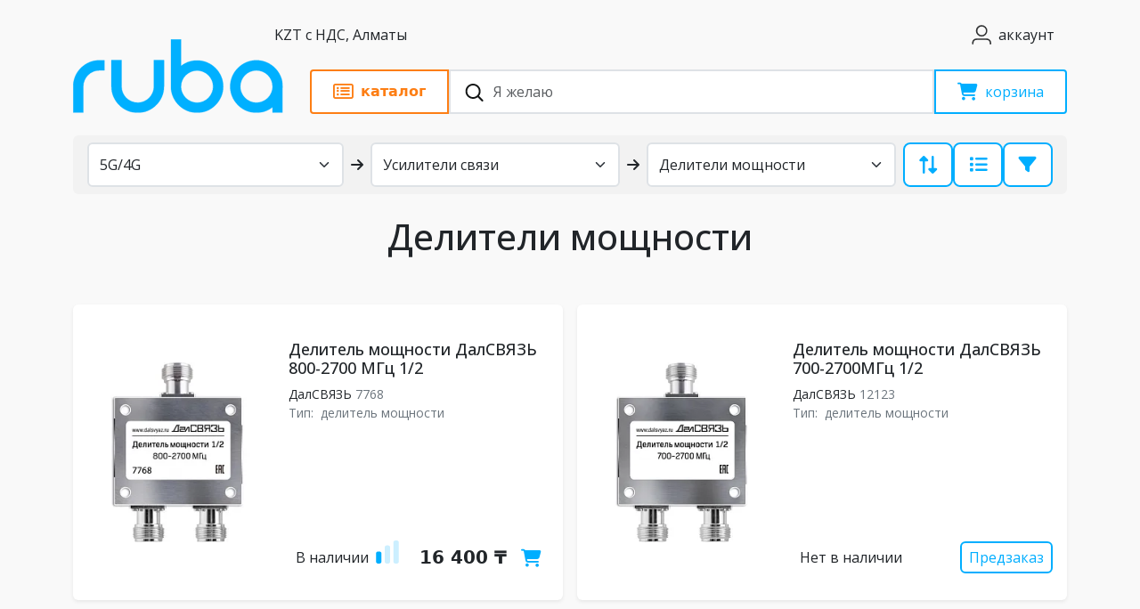

--- FILE ---
content_type: text/html; charset=UTF-8
request_url: https://wifi.kz/catalog/cell-power-splitters/
body_size: 61521
content:

<!doctype html>
<html lang="ru">

<head>
	<meta charset="utf-8">
	<meta name="viewport" content="width=device-width, initial-scale=1">
	<link rel="shortcut icon" href="/favicon.ico" type="image/x-icon">
	<title>Купить сплиттер и делитель мощности в Казахстане – wifi.kz  </title>
	<link rel="preconnect" href="https://fonts.googleapis.com">
	<link rel="preconnect" href="https://fonts.gstatic.com" crossorigin>
	<link href="https://fonts.googleapis.com/css2?family=Open+Sans:wght@300..800&display=swap" rel="stylesheet">
	<link rel="stylesheet" href="https://cdnjs.cloudflare.com/ajax/libs/font-awesome/6.7.1/css/all.min.css"
		integrity="sha512-5Hs3dF2AEPkpNAR7UiOHba+lRSJNeM2ECkwxUIxC1Q/FLycGTbNapWXB4tP889k5T5Ju8fs4b1P5z/iB4nMfSQ=="
		crossorigin="anonymous" referrerpolicy="no-referrer" />
			<meta http-equiv="Content-Type" content="text/html; charset=UTF-8" />
<meta name="description" content="Купить сплиттер, разветвитель, делитель мощности Picocell в Казахстане по лучшей цене в каталоге интернет-магазине. Принцип работы, описание, характеристики." />
<script data-skip-moving="true">(function(w, d, n) {var cl = "bx-core";var ht = d.documentElement;var htc = ht ? ht.className : undefined;if (htc === undefined || htc.indexOf(cl) !== -1){return;}var ua = n.userAgent;if (/(iPad;)|(iPhone;)/i.test(ua)){cl += " bx-ios";}else if (/Windows/i.test(ua)){cl += ' bx-win';}else if (/Macintosh/i.test(ua)){cl += " bx-mac";}else if (/Linux/i.test(ua) && !/Android/i.test(ua)){cl += " bx-linux";}else if (/Android/i.test(ua)){cl += " bx-android";}cl += (/(ipad|iphone|android|mobile|touch)/i.test(ua) ? " bx-touch" : " bx-no-touch");cl += w.devicePixelRatio && w.devicePixelRatio >= 2? " bx-retina": " bx-no-retina";if (/AppleWebKit/.test(ua)){cl += " bx-chrome";}else if (/Opera/.test(ua)){cl += " bx-opera";}else if (/Firefox/.test(ua)){cl += " bx-firefox";}ht.className = htc ? htc + " " + cl : cl;})(window, document, navigator);</script>


<link href="/bitrix/js/ui/design-tokens/dist/ui.design-tokens.min.css?172041685923463" type="text/css"  rel="stylesheet" />
<link href="/bitrix/js/ui/fonts/opensans/ui.font.opensans.min.css?16932145642320" type="text/css"  rel="stylesheet" />
<link href="/bitrix/js/main/popup/dist/main.popup.bundle.min.css?173678376326589" type="text/css"  rel="stylesheet" />
<link href="/bitrix/cache/css/s1/wifi/page_e51cc5ed529120fb8e9426bc6d526547/page_e51cc5ed529120fb8e9426bc6d526547_v1.css?17694024414268" type="text/css"  rel="stylesheet" />
<link href="/bitrix/cache/css/s1/wifi/template_4fef584bf07f3308e8546f8a0633cfb9/template_4fef584bf07f3308e8546f8a0633cfb9_v1.css?1769402440258828" type="text/css"  data-template-style="true" rel="stylesheet" />







<!-- Google Tag Manager -->
<!-- End Google Tag Manager -->

	<!-- Schema.org Organization & WebSite -->
	<script type="application/ld+json">
	{
	"@context": "https://schema.org",
	"@graph": [
		{
		"@type": "Organization",
		"@id": "https://wifi.kz/#org",
		"name": "Ruba",
		"legalName": "ТОО \"RUBA TECHNOLOGY\"",
		"url": "https://wifi.kz/",
		"description": "Интернет-магазин сетевого и Wi-Fi оборудования сайт wifi.kz, с 2011 года поставляем IP-оборудование.",
		"logo": {
			"@type": "ImageObject",
			"url": "https://wifi.kz/local/templates/wifi/images/logo_new_thicker.svg",
			"width": 512,
			"height": 512
		},
		"sameAs": [
			"https://vk.com/rubatechnology",
			"https://www.youtube.com/channel/UCLoEKI9SqwK8tgaN0WclV0Q",
			"https://www.facebook.com/wifi.kz/",
			"https://www.instagram.com/wifi.kz/",
			"https://api.whatsapp.com/send/?phone=77273449907&text&type=phone_number&app_absent=0",
			"https://t.me/wavewifi"
		],
		"contactPoint": [
			{
			"@type": "ContactPoint",
			"contactType": "customer support",
			"telephone": "+7-707-344-99-07",
			"areaServed": "KZ",
			"availableLanguage": ["ru", "kk"]
			},
			{
			"@type": "ContactPoint",
			"contactType": "service center",
			"telephone": "+7-705-216-37-79",
			"areaServed": "KZ",
			"availableLanguage": ["ru", "kk"]
			}
		]
		},
		{
		"@type": "WebSite",
		"@id": "https://wifi.kz/#website",
		"url": "https://wifi.kz/",
		"name": "wifi.kz",
		"publisher": { "@id": "https://wifi.kz/#org" },
		"inLanguage": "ru-KZ",
		"potentialAction": {
			"@type": "SearchAction",
			"target": "https://wifi.kz/search/?q={search_term_string}",
			"query-input": "required name=search_term_string"
		}
		}
	]
	}
	</script>
	<meta property="og:image" content="https://wifi.kz/local/templates/wifi/images/logo_new_thicker_circle.png">	<meta property="og:image:width" content="315">	<meta property="og:image:height" content="315"></head>

<body>
	<!-- Google Tag Manager (noscript) -->
	<noscript><iframe src="https://www.googletagmanager.com/ns.html?id=GTM-K9HXVR9H" height="0" width="0" style="display:none;visibility:hidden"></iframe></noscript>
	<!-- End Google Tag Manager (noscript) -->
		<header>
		<div class="container">
			<div class="row position-relative">
				<div class="col-12 d-flex justify-content-between py-2">
					<a href="/" class="d-md-flex d-flex align-items-center d-lg-none"><img class="me-3" src="/local/templates/wifi/images/logo_new_thicker.svg" width="150px" alt="ruba"></a>
					<button class="btn d-none d-lg-block py-2 btn-setting" type="button" data-bs-toggle="modal" data-bs-target="#setting">
						<span>KZT с НДС,
							Алматы</span>
					</button>
					<div class="d-flex py-2">
						<a href="/personal/" class="btn d-flex align-items-center" type="button"><i
								class="icon user-icon"></i> <span class="ps-1 d-none d-md-block">аккаунт</span></a>
						<button type="button" class="btn btn-lg d-md-block d-lg-none" data-bs-toggle="offcanvas"
							data-bs-target="#mobile-menu" aria-controls="mobile-menu" aria-label="Toggle navigation"><i
								class="fa-solid fa-bars"></i></button>
					</div>
				</div>
				<div class="col-12 d-flex header-main sticky-top" id="header-main">
					<a href="/" class="d-none d-lg-block logo"><img class="me-4"
							src="/local/templates/wifi/images/logo_new_thicker.svg" height="50px" alt="ruba"></a>
					<div class="sticky-block">
						<div class="header-main-block">
							<button
								class="btn btn-orange d-flex align-items-center px-4 rounded-start-1 rounded-end-0"
								id="btn-main-menu" type="button">
								<i class="fa-regular fa-rectangle-list fs-5"></i>
								<span class="d-none d-lg-block ps-2 fw-bold">каталог</span>

							</button>
							<div class="search">
								<form action="/search/" class="h-100">
									<button type="submit" class="btn btn-search"><img
											src="data:image/svg+xml,%3c?xml%20version='1.0'%20encoding='UTF-8'?%3e%3csvg%20width='21px'%20height='20px'%20viewBox='0%200%2021%2020'%20version='1.1'%20xmlns='http://www.w3.org/2000/svg'%20xmlns:xlink='http://www.w3.org/1999/xlink'%3e%3c!--%20Generator:%20Sketch%2063.1%20(92452)%20-%20https://sketch.com%20--%3e%3ctitle%3esearch_ico%3c/title%3e%3cdesc%3eCreated%20with%20Sketch.%3c/desc%3e%3cg%20id='elements'%20stroke='none'%20stroke-width='1'%20fill='none'%20fill-rule='evenodd'%3e%3cg%20id='svg_elements'%20transform='translate(-372.000000,%20-152.000000)'%20fill='%23131515'%3e%3cpath%20d='M387.655562,160.498039%20C387.655562,162.294118%20386.925169,163.922549%20385.746738,165.102941%20C385.745758,165.104902%20385.743797,165.104902%20385.742816,165.105882%20C385.740856,165.107843%20385.740856,165.108824%20385.739875,165.110784%20C384.558503,166.289216%20382.930071,167.019608%20381.133993,167.019608%20C377.537914,167.019608%20374.612424,164.094118%20374.612424,160.498039%20C374.612424,156.901961%20377.537914,153.976471%20381.133993,153.976471%20C384.730071,153.976471%20387.655562,156.901961%20387.655562,160.498039%20M381.133993,152%20C378.864385,152%20376.730071,152.884314%20375.125169,154.489216%20C373.520267,156.094118%20372.635954,158.228431%20372.635954,160.498039%20C372.635954,162.767647%20373.520267,164.901961%20375.125169,166.506863%20C376.730071,168.112745%20378.863405,168.996078%20381.133993,168.996078%20C383.070267,168.996078%20384.905562,168.348039%20386.399679,167.161765%20L390.948699,171.710784%20C391.134973,171.897059%20391.383993,172%20391.647718,172%20C391.911444,172%20392.159483,171.897059%20392.345758,171.710784%20C392.533012,171.52451%20392.635954,171.276471%20392.635954,171.011765%20C392.635954,170.748039%20392.533012,170.5%20392.346738,170.312745%20L387.797718,165.763725%20C388.983012,164.269608%20389.632032,162.434314%20389.632032,160.498039%20C389.632032,158.228431%20388.747718,156.094118%20387.142816,154.489216%20C385.537914,152.884314%20383.403601,152%20381.133993,152'%20id='search_ico'%3e%3c/path%3e%3c/g%3e%3c/g%3e%3c/svg%3e"
											alt="Поиск" width="21" height="20"></button>
									<input type="search" id="search" name="q" class="form-control rounded-0 ps-5 h-100"
										placeholder="Я желаю">
								</form>
							</div>
							<a href="/personal/cart/"
								class="btn btn-primary basket position-relative d-flex align-items-center px-4 rounded-end-1 rounded-start-0"
								type="button">
								<i class="fa-solid fa-cart-shopping fs-5"></i>
						
								<span class="d-none d-lg-block ps-2">корзина</span>
								<span class="count-block"></span>
							</a>
						</div>
						<div id="search-result" class="fade offcanvas">
							<div class="container pb-3">
								<ul id="search-result-box" class="bg-white list-unstyled shadow py-3 px-4 rounded-2 h-100"></ul>
							</div>
						</div>
					</div>
				</div>
				<div class="col-12" id="main-menu">
					<div class="menu-body rounded-2">
						<div class="row h-100">
							<div class="col-12 col-lg-4 rounded-2 left-side pt-3">
								<div class="btn-brand-category d-flex mb-4 offcanvas-header">
									<div class="d-flex btn-brand-category-group">
										<button class="btn py-2 rounded-start-2 rounded-end-0 active" id="btn-category"
											data-bs-toggle="tab" type="button">Категории</button>
										<button class="btn py-2 rounded-start-0 rounded-end-2" id="btn-brand"
											data-bs-toggle="tab" type="button">Производители</button>
									</div>
									<button type="button" class="ms-2 d-lg-none btn close-menu-main"
										aria-label="закрыть"><img
											src="data:image/svg+xml,%3csvg xmlns='http://www.w3.org/2000/svg' viewBox='0 0 16 16' fill='%23000'%3e%3cpath d='M.293.293a1 1 0 0 1 1.414 0L8 6.586 14.293.293a1 1 0 1 1 1.414 1.414L9.414 8l6.293 6.293a1 1 0 0 1-1.414 1.414L8 9.414l-6.293 6.293a1 1 0 0 1-1.414-1.414L6.586 8 .293 1.707a1 1 0 0 1 0-1.414z'/%3e%3c/svg%3e"
											alt="Закрыть" width="16" height="16"></button>
								</div>

								<!-- catalog -->
								
								<div class="menu-toggle menu-list offcanvas-body active" id="category-list">
																			<div class="menu-item nav-item">
											<a href="/catalog/wi-fi/" data-submenu="submenu-1"
												class="nav-link nav-link-handler">Wi-Fi</a>
										</div>
																			<div class="menu-item nav-item">
											<a href="/catalog/3g-4g/" data-submenu="submenu-2"
												class="nav-link nav-link-handler">5G/4G</a>
										</div>
																			<div class="menu-item nav-item">
											<a href="/catalog/optics/" data-submenu="submenu-3"
												class="nav-link nav-link-handler">Оптика</a>
										</div>
																			<div class="menu-item nav-item">
											<a href="/catalog/kommutatory/" data-submenu="submenu-4"
												class="nav-link nav-link-handler">Коммутаторы / маршрутизаторы</a>
										</div>
																			<div class="menu-item nav-item">
											<a href="/catalog/kabeli/" data-submenu="submenu-5"
												class="nav-link nav-link-handler">Кабель</a>
										</div>
																			<div class="menu-item nav-item">
											<a href="/catalog/voip/" data-submenu="submenu-6"
												class="nav-link nav-link-handler">VoIP</a>
										</div>
																			<div class="menu-item nav-item">
											<a href="/catalog/elektro/" data-submenu="submenu-7"
												class="nav-link nav-link-handler">Электро</a>
										</div>
																			<div class="menu-item nav-item">
											<a href="/catalog/machty-krepleniya-i-kronshteyny/" data-submenu="submenu-8"
												class="nav-link nav-link-handler">Крепления, кронштейны и мачты</a>
										</div>
																			<div class="menu-item nav-item">
											<a href="/catalog/soft/" data-submenu="submenu-9"
												class="nav-link nav-link-handler">Софт</a>
										</div>
																			<div class="menu-item nav-item">
											<a href="/catalog/satellite-connection/" data-submenu="submenu-10"
												class="nav-link nav-link-handler">Космо-связь</a>
										</div>
																			<div class="menu-item nav-item">
											<a href="/catalog/gps/" data-submenu="submenu-11"
												class="nav-link nav-link-handler">GPS</a>
										</div>
																			<div class="menu-item nav-item">
											<a href="/catalog/smart-home/" data-submenu="submenu-12"
												class="nav-link nav-link-handler">Умный дом и безопасность</a>
										</div>
																			<div class="menu-item nav-item">
											<a href="/catalog/radiocom/" data-submenu="submenu-13"
												class="nav-link nav-link-handler">Рации</a>
										</div>
																			<div class="menu-item nav-item">
											<a href="/catalog/tools/" data-submenu="submenu-14"
												class="nav-link nav-link-handler">Инструменты</a>
										</div>
																			<div class="menu-item nav-item">
											<a href="/catalog/tsifrovaya-tekhnika/" data-submenu="submenu-15"
												class="nav-link nav-link-handler">Цифровая техника</a>
										</div>
																			<div class="menu-item nav-item">
											<a href="/catalog/servera-i-skhd/" data-submenu="submenu-16"
												class="nav-link nav-link-handler">Сервера и СХД</a>
										</div>
																			<div class="menu-item nav-item">
											<a href="/catalog/robototekhnika/" data-submenu="submenu-17"
												class="nav-link nav-link-handler">Роботы</a>
										</div>
																			<div class="menu-item nav-item">
											<a href="/catalog/drony/" data-submenu="submenu-18"
												class="nav-link nav-link-handler">Дроны</a>
										</div>
																			<div class="menu-item nav-item">
											<a href="/catalog/turizm/" data-submenu="submenu-19"
												class="nav-link nav-link-handler">Спорт и туризм</a>
										</div>
																			<div class="menu-item nav-item">
											<a href="/catalog/multimedia-i-razvlecheniya/" data-submenu="submenu-20"
												class="nav-link nav-link-handler">Мультимедиа и развлечения</a>
										</div>
																			<div class="menu-item nav-item">
											<a href="/catalog/opticheskie-pribory-i-sistemy/" data-submenu="submenu-21"
												class="nav-link nav-link-handler">Оптические приборы и системы</a>
										</div>
																			<div class="menu-item nav-item">
											<a href="/catalog/merch/" data-submenu="submenu-22"
												class="nav-link nav-link-handler">Мерч</a>
										</div>
																			<div class="menu-item nav-item">
											<a href="/catalog/ekipirovka/" data-submenu="submenu-23"
												class="nav-link nav-link-handler">Экипировка</a>
										</div>
																			<div class="menu-item nav-item">
											<a href="/catalog/spetsialnye-predlozheniya/" data-submenu="submenu-24"
												class="nav-link nav-link-handler">Специальные предложения</a>
										</div>
																	</div>
								<div class="menu-toggle menu-list offcanvas-body" id="brand-list">
																			<div class="menu-item nav-item">
											<a href="/brands/ubiquiti/" data-submenu="submenu-brand-1"
												class="nav-link nav-link-handler">Ubiquiti</a>
										</div>
																			<div class="menu-item nav-item">
											<a href="/brands/mikrotik/" data-submenu="submenu-brand-2"
												class="nav-link nav-link-handler">MikroTik</a>
										</div>
																			<div class="menu-item nav-item">
											<a href="/brands/dji/" data-submenu="submenu-brand-3"
												class="nav-link nav-link-handler">DJI</a>
										</div>
																			<div class="menu-item nav-item">
											<a href="/brands/tenda/" data-submenu="submenu-brand-4"
												class="nav-link nav-link-handler">Tenda</a>
										</div>
																			<div class="menu-item nav-item">
											<a href="/brands/acecore/" data-submenu="submenu-brand-5"
												class="nav-link nav-link-handler">Acecore</a>
										</div>
																			<div class="menu-item nav-item">
											<a href="/brands/ajax/" data-submenu="submenu-brand-6"
												class="nav-link nav-link-handler">Ajax</a>
										</div>
																			<div class="menu-item nav-item">
											<a href="/brands/alfa-network/" data-submenu="submenu-brand-7"
												class="nav-link nav-link-handler">ALFA Network</a>
										</div>
																			<div class="menu-item nav-item">
											<a href="/brands/alinco/" data-submenu="submenu-brand-8"
												class="nav-link nav-link-handler">Alinco</a>
										</div>
																			<div class="menu-item nav-item">
											<a href="/brands/alta/" data-submenu="submenu-brand-9"
												class="nav-link nav-link-handler">Alta</a>
										</div>
																			<div class="menu-item nav-item">
											<a href="/brands/altel/" data-submenu="submenu-brand-10"
												class="nav-link nav-link-handler">Altel</a>
										</div>
																			<div class="menu-item nav-item">
											<a href="/brands/anytone/" data-submenu="submenu-brand-11"
												class="nav-link nav-link-handler">AnyTone</a>
										</div>
																			<div class="menu-item nav-item">
											<a href="/brands/apc/" data-submenu="submenu-brand-12"
												class="nav-link nav-link-handler">APC</a>
										</div>
																			<div class="menu-item nav-item">
											<a href="/brands/arlight/" data-submenu="submenu-brand-13"
												class="nav-link nav-link-handler">Arlight</a>
										</div>
																			<div class="menu-item nav-item">
											<a href="/brands/aruba/" data-submenu="submenu-brand-14"
												class="nav-link nav-link-handler">Aruba</a>
										</div>
																			<div class="menu-item nav-item">
											<a href="/brands/asus/" data-submenu="submenu-brand-15"
												class="nav-link nav-link-handler">Asus</a>
										</div>
																			<div class="menu-item nav-item">
											<a href="/brands/atcom/" data-submenu="submenu-brand-16"
												class="nav-link nav-link-handler">Atcom</a>
										</div>
																			<div class="menu-item nav-item">
											<a href="/brands/audiocodes/" data-submenu="submenu-brand-17"
												class="nav-link nav-link-handler">Audiocodes</a>
										</div>
																			<div class="menu-item nav-item">
											<a href="/brands/audison/" data-submenu="submenu-brand-18"
												class="nav-link nav-link-handler">Audison</a>
										</div>
																			<div class="menu-item nav-item">
											<a href="/brands/aukey/" data-submenu="submenu-brand-19"
												class="nav-link nav-link-handler">Aukey</a>
										</div>
																			<div class="menu-item nav-item">
											<a href="/brands/autel-robotics/" data-submenu="submenu-brand-20"
												class="nav-link nav-link-handler">Autel Robotics</a>
										</div>
																			<div class="menu-item nav-item">
											<a href="/brands/axis/" data-submenu="submenu-brand-21"
												class="nav-link nav-link-handler">AXIS</a>
										</div>
																			<div class="menu-item nav-item">
											<a href="/brands/axitec/" data-submenu="submenu-brand-22"
												class="nav-link nav-link-handler">AXITEC</a>
										</div>
																			<div class="menu-item nav-item">
											<a href="/brands/axper/" data-submenu="submenu-brand-23"
												class="nav-link nav-link-handler">Axper</a>
										</div>
																			<div class="menu-item nav-item">
											<a href="/brands/barska/" data-submenu="submenu-brand-24"
												class="nav-link nav-link-handler">Barska</a>
										</div>
																			<div class="menu-item nav-item">
											<a href="/brands/betafpv/" data-submenu="submenu-brand-25"
												class="nav-link nav-link-handler">BetaFPV</a>
										</div>
																			<div class="menu-item nav-item">
											<a href="/brands/beward/" data-submenu="submenu-brand-26"
												class="nav-link nav-link-handler">Beward</a>
										</div>
																			<div class="menu-item nav-item">
											<a href="/brands/blackvue/" data-submenu="submenu-brand-27"
												class="nav-link nav-link-handler">Blackvue</a>
										</div>
																			<div class="menu-item nav-item">
											<a href="/brands/blueparrott/" data-submenu="submenu-brand-28"
												class="nav-link nav-link-handler">BlueParrott</a>
										</div>
																			<div class="menu-item nav-item">
											<a href="/brands/bolid/" data-submenu="submenu-brand-29"
												class="nav-link nav-link-handler">Bolid</a>
										</div>
																			<div class="menu-item nav-item">
											<a href="/brands/boston-dynamics/" data-submenu="submenu-brand-30"
												class="nav-link nav-link-handler">Boston Dynamics</a>
										</div>
																			<div class="menu-item nav-item">
											<a href="/brands/brax/" data-submenu="submenu-brand-31"
												class="nav-link nav-link-handler">BRAX</a>
										</div>
																			<div class="menu-item nav-item">
											<a href="/brands/cambium-networks/" data-submenu="submenu-brand-32"
												class="nav-link nav-link-handler">Cambium Networks</a>
										</div>
																			<div class="menu-item nav-item">
											<a href="/brands/chasing/" data-submenu="submenu-brand-33"
												class="nav-link nav-link-handler">Chasing</a>
										</div>
																			<div class="menu-item nav-item">
											<a href="/brands/cisco/" data-submenu="submenu-brand-34"
												class="nav-link nav-link-handler">Cisco</a>
										</div>
																			<div class="menu-item nav-item">
											<a href="/brands/clarion/" data-submenu="submenu-brand-35"
												class="nav-link nav-link-handler">Clarion</a>
										</div>
																			<div class="menu-item nav-item">
											<a href="/brands/climbmax/" data-submenu="submenu-brand-36"
												class="nav-link nav-link-handler">Climbmax</a>
										</div>
																			<div class="menu-item nav-item">
											<a href="/brands/comtrend/" data-submenu="submenu-brand-37"
												class="nav-link nav-link-handler">Comtrend</a>
										</div>
																			<div class="menu-item nav-item">
											<a href="/brands/cyberpower/" data-submenu="submenu-brand-38"
												class="nav-link nav-link-handler">CyberPower</a>
										</div>
																			<div class="menu-item nav-item">
											<a href="/brands/d-link/" data-submenu="submenu-brand-39"
												class="nav-link nav-link-handler">D-Link</a>
										</div>
																			<div class="menu-item nav-item">
											<a href="/brands/defender/" data-submenu="submenu-brand-40"
												class="nav-link nav-link-handler">Defender</a>
										</div>
																			<div class="menu-item nav-item">
											<a href="/brands/dell/" data-submenu="submenu-brand-41"
												class="nav-link nav-link-handler">Dell</a>
										</div>
																			<div class="menu-item nav-item">
											<a href="/brands/delta/" data-submenu="submenu-brand-42"
												class="nav-link nav-link-handler">Delta</a>
										</div>
																			<div class="menu-item nav-item">
											<a href="/brands/dlan/" data-submenu="submenu-brand-43"
												class="nav-link nav-link-handler">DLAN</a>
										</div>
																			<div class="menu-item nav-item">
											<a href="/brands/doosan/" data-submenu="submenu-brand-44"
												class="nav-link nav-link-handler">Doosan</a>
										</div>
																			<div class="menu-item nav-item">
											<a href="/brands/durabook/" data-submenu="submenu-brand-45"
												class="nav-link nav-link-handler">Durabook</a>
										</div>
																			<div class="menu-item nav-item">
											<a href="/brands/ecoflow/" data-submenu="submenu-brand-46"
												class="nav-link nav-link-handler">Ecoflow</a>
										</div>
																			<div class="menu-item nav-item">
											<a href="/brands/ela-innovation/" data-submenu="submenu-brand-47"
												class="nav-link nav-link-handler">ELA Innovation</a>
										</div>
																			<div class="menu-item nav-item">
											<a href="/brands/elistar/" data-submenu="submenu-brand-48"
												class="nav-link nav-link-handler">Elistar</a>
										</div>
																			<div class="menu-item nav-item">
											<a href="/brands/eltex/" data-submenu="submenu-brand-49"
												class="nav-link nav-link-handler">Eltex</a>
										</div>
																			<div class="menu-item nav-item">
											<a href="/brands/engenius/" data-submenu="submenu-brand-50"
												class="nav-link nav-link-handler">EnGenius</a>
										</div>
																			<div class="menu-item nav-item">
											<a href="/brands/enlaps/" data-submenu="submenu-brand-51"
												class="nav-link nav-link-handler">Enlaps</a>
										</div>
																			<div class="menu-item nav-item">
											<a href="/brands/epson/" data-submenu="submenu-brand-52"
												class="nav-link nav-link-handler">Epson</a>
										</div>
																			<div class="menu-item nav-item">
											<a href="/brands/eurolan/" data-submenu="submenu-brand-53"
												class="nav-link nav-link-handler">Eurolan</a>
										</div>
																			<div class="menu-item nav-item">
											<a href="/brands/everstar/" data-submenu="submenu-brand-54"
												class="nav-link nav-link-handler">EverStar</a>
										</div>
																			<div class="menu-item nav-item">
											<a href="/brands/extralink/" data-submenu="submenu-brand-55"
												class="nav-link nav-link-handler">Extralink</a>
										</div>
																			<div class="menu-item nav-item">
											<a href="/brands/extreme-networks/" data-submenu="submenu-brand-56"
												class="nav-link nav-link-handler">Extreme networks</a>
										</div>
																			<div class="menu-item nav-item">
											<a href="/brands/ezviz/" data-submenu="submenu-brand-57"
												class="nav-link nav-link-handler">Ezviz</a>
										</div>
																			<div class="menu-item nav-item">
											<a href="/brands/falcon-eye/" data-submenu="submenu-brand-58"
												class="nav-link nav-link-handler">Falcon Eye</a>
										</div>
																			<div class="menu-item nav-item">
											<a href="/brands/fanvil/" data-submenu="submenu-brand-59"
												class="nav-link nav-link-handler">Fanvil</a>
										</div>
																			<div class="menu-item nav-item">
											<a href="/brands/fatshark/" data-submenu="submenu-brand-60"
												class="nav-link nav-link-handler">Fat Shark</a>
										</div>
																			<div class="menu-item nav-item">
											<a href="/brands/fdc/" data-submenu="submenu-brand-61"
												class="nav-link nav-link-handler">FDC</a>
										</div>
																			<div class="menu-item nav-item">
											<a href="/brands/fimi/" data-submenu="submenu-brand-62"
												class="nav-link nav-link-handler">Fimi</a>
										</div>
																			<div class="menu-item nav-item">
											<a href="/brands/flyabilty/" data-submenu="submenu-brand-63"
												class="nav-link nav-link-handler">Flyabilty</a>
										</div>
																			<div class="menu-item nav-item">
											<a href="/brands/focal/" data-submenu="submenu-brand-64"
												class="nav-link nav-link-handler">Focal</a>
										</div>
																			<div class="menu-item nav-item">
											<a href="/brands/fujinon/" data-submenu="submenu-brand-65"
												class="nav-link nav-link-handler">Fujifilm</a>
										</div>
																			<div class="menu-item nav-item">
											<a href="/brands/garmin/" data-submenu="submenu-brand-66"
												class="nav-link nav-link-handler">Garmin</a>
										</div>
																			<div class="menu-item nav-item">
											<a href="/brands/geprc/" data-submenu="submenu-brand-67"
												class="nav-link nav-link-handler">GEPRC</a>
										</div>
																			<div class="menu-item nav-item">
											<a href="/brands/gigaset/" data-submenu="submenu-brand-68"
												class="nav-link nav-link-handler">Gigaset</a>
										</div>
																			<div class="menu-item nav-item">
											<a href="/brands/goal-zero/" data-submenu="submenu-brand-69"
												class="nav-link nav-link-handler">Goal Zero</a>
										</div>
																			<div class="menu-item nav-item">
											<a href="/brands/gopro/" data-submenu="submenu-brand-70"
												class="nav-link nav-link-handler">GoPro</a>
										</div>
																			<div class="menu-item nav-item">
											<a href="/brands/grandstream/" data-submenu="submenu-brand-71"
												class="nav-link nav-link-handler">Grandstream</a>
										</div>
																			<div class="menu-item nav-item">
											<a href="/brands/gudsen/" data-submenu="submenu-brand-72"
												class="nav-link nav-link-handler">Gudsen</a>
										</div>
																			<div class="menu-item nav-item">
											<a href="/brands/h3-dynamics/" data-submenu="submenu-brand-73"
												class="nav-link nav-link-handler">H3 dynamics</a>
										</div>
																			<div class="menu-item nav-item">
											<a href="/brands/happymodel/" data-submenu="submenu-brand-74"
												class="nav-link nav-link-handler">Happymodel</a>
										</div>
																			<div class="menu-item nav-item">
											<a href="/brands/heq/" data-submenu="submenu-brand-75"
												class="nav-link nav-link-handler">HEQ</a>
										</div>
																			<div class="menu-item nav-item">
											<a href="/brands/hertz/" data-submenu="submenu-brand-76"
												class="nav-link nav-link-handler">Hertz</a>
										</div>
																			<div class="menu-item nav-item">
											<a href="/brands/hikvision/" data-submenu="submenu-brand-77"
												class="nav-link nav-link-handler">Hikvision</a>
										</div>
																			<div class="menu-item nav-item">
											<a href="/brands/hiwatch/" data-submenu="submenu-brand-78"
												class="nav-link nav-link-handler">HiWatch</a>
										</div>
																			<div class="menu-item nav-item">
											<a href="/brands/honeywell/" data-submenu="submenu-brand-79"
												class="nav-link nav-link-handler">Honeywell</a>
										</div>
																			<div class="menu-item nav-item">
											<a href="/brands/hp/" data-submenu="submenu-brand-80"
												class="nav-link nav-link-handler">HP</a>
										</div>
																			<div class="menu-item nav-item">
											<a href="/brands/huawei/" data-submenu="submenu-brand-81"
												class="nav-link nav-link-handler">Huawei</a>
										</div>
																			<div class="menu-item nav-item">
											<a href="/brands/hubsan/" data-submenu="submenu-brand-82"
												class="nav-link nav-link-handler">Hubsan</a>
										</div>
																			<div class="menu-item nav-item">
											<a href="/brands/hustler/" data-submenu="submenu-brand-83"
												class="nav-link nav-link-handler">Hustler</a>
										</div>
																			<div class="menu-item nav-item">
											<a href="/brands/hylium/" data-submenu="submenu-brand-84"
												class="nav-link nav-link-handler">Hylium</a>
										</div>
																			<div class="menu-item nav-item">
											<a href="/brands/hytera/" data-submenu="submenu-brand-85"
												class="nav-link nav-link-handler">Hytera</a>
										</div>
																			<div class="menu-item nav-item">
											<a href="/brands/icom/" data-submenu="submenu-brand-86"
												class="nav-link nav-link-handler">ICOM</a>
										</div>
																			<div class="menu-item nav-item">
											<a href="/brands/iflight/" data-submenu="submenu-brand-87"
												class="nav-link nav-link-handler">iFlight</a>
										</div>
																			<div class="menu-item nav-item">
											<a href="/brands/infinet/" data-submenu="submenu-brand-88"
												class="nav-link nav-link-handler">InfiNet</a>
										</div>
																			<div class="menu-item nav-item">
											<a href="/brands/info-sys/" data-submenu="submenu-brand-89"
												class="nav-link nav-link-handler">Info-Sys</a>
										</div>
																			<div class="menu-item nav-item">
											<a href="/brands/insta/" data-submenu="submenu-brand-90"
												class="nav-link nav-link-handler">Insta360</a>
										</div>
																			<div class="menu-item nav-item">
											<a href="/brands/intel/" data-submenu="submenu-brand-91"
												class="nav-link nav-link-handler">Intel</a>
										</div>
																			<div class="menu-item nav-item">
											<a href="/brands/ip-com/" data-submenu="submenu-brand-92"
												class="nav-link nav-link-handler">IP-COM</a>
										</div>
																			<div class="menu-item nav-item">
											<a href="/brands/iridium/" data-submenu="submenu-brand-93"
												class="nav-link nav-link-handler">Iridium</a>
										</div>
																			<div class="menu-item nav-item">
											<a href="/brands/irz/" data-submenu="submenu-brand-94"
												class="nav-link nav-link-handler">IRZ</a>
										</div>
																			<div class="menu-item nav-item">
											<a href="/brands/italon/" data-submenu="submenu-brand-95"
												class="nav-link nav-link-handler">Italon</a>
										</div>
																			<div class="menu-item nav-item">
											<a href="/brands/itelite/" data-submenu="submenu-brand-96"
												class="nav-link nav-link-handler">ITelite</a>
										</div>
																			<div class="menu-item nav-item">
											<a href="/brands/j-r-technology/" data-submenu="submenu-brand-97"
												class="nav-link nav-link-handler">J&R Technology</a>
										</div>
																			<div class="menu-item nav-item">
											<a href="/brands/jabra/" data-submenu="submenu-brand-98"
												class="nav-link nav-link-handler">Jabra</a>
										</div>
																			<div class="menu-item nav-item">
											<a href="/brands/jl-audio/" data-submenu="submenu-brand-99"
												class="nav-link nav-link-handler">JL Audio</a>
										</div>
																			<div class="menu-item nav-item">
											<a href="/brands/jouav/" data-submenu="submenu-brand-100"
												class="nav-link nav-link-handler">Jouav</a>
										</div>
																			<div class="menu-item nav-item">
											<a href="/brands/keenetic/" data-submenu="submenu-brand-101"
												class="nav-link nav-link-handler">Keenetic</a>
										</div>
																			<div class="menu-item nav-item">
											<a href="/brands/keenon-robotics/" data-submenu="submenu-brand-102"
												class="nav-link nav-link-handler">Keenon Robotics</a>
										</div>
																			<div class="menu-item nav-item">
											<a href="/brands/kenwood/" data-submenu="submenu-brand-103"
												class="nav-link nav-link-handler">Kenwood</a>
										</div>
																			<div class="menu-item nav-item">
											<a href="/brands/keyi/" data-submenu="submenu-brand-104"
												class="nav-link nav-link-handler">KEYi</a>
										</div>
																			<div class="menu-item nav-item">
											<a href="/brands/kirisun/" data-submenu="submenu-brand-105"
												class="nav-link nav-link-handler">Kirisun</a>
										</div>
																			<div class="menu-item nav-item">
											<a href="/brands/lemm/" data-submenu="submenu-brand-106"
												class="nav-link nav-link-handler">LEMM</a>
										</div>
																			<div class="menu-item nav-item">
											<a href="/brands/level-one/" data-submenu="submenu-brand-107"
												class="nav-link nav-link-handler">Level One</a>
										</div>
																			<div class="menu-item nav-item">
											<a href="/brands/last-hope/" data-submenu="submenu-brand-108"
												class="nav-link nav-link-handler">LH</a>
										</div>
																			<div class="menu-item nav-item">
											<a href="/brands/ligowave/" data-submenu="submenu-brand-109"
												class="nav-link nav-link-handler">LigoWave</a>
										</div>
																			<div class="menu-item nav-item">
											<a href="/brands/linkbasic/" data-submenu="submenu-brand-110"
												class="nav-link nav-link-handler">Linkbasic</a>
										</div>
																			<div class="menu-item nav-item">
											<a href="/brands/litebee/" data-submenu="submenu-brand-111"
												class="nav-link nav-link-handler">Litebee</a>
										</div>
																			<div class="menu-item nav-item">
											<a href="/brands/mairdi/" data-submenu="submenu-brand-112"
												class="nav-link nav-link-handler">Mairdi</a>
										</div>
																			<div class="menu-item nav-item">
											<a href="/brands/makeblock/" data-submenu="submenu-brand-113"
												class="nav-link nav-link-handler">Makeblock</a>
										</div>
																			<div class="menu-item nav-item">
											<a href="/brands/manfrotto/" data-submenu="submenu-brand-114"
												class="nav-link nav-link-handler">Manfrotto</a>
										</div>
																			<div class="menu-item nav-item">
											<a href="/brands/megajet/" data-submenu="submenu-brand-115"
												class="nav-link nav-link-handler">Megajet</a>
										</div>
																			<div class="menu-item nav-item">
											<a href="/brands/mielta/" data-submenu="submenu-brand-116"
												class="nav-link nav-link-handler">Mielta</a>
										</div>
																			<div class="menu-item nav-item">
											<a href="/brands/milesight/" data-submenu="submenu-brand-117"
												class="nav-link nav-link-handler">Milesight</a>
										</div>
																			<div class="menu-item nav-item">
											<a href="/brands/mimosa/" data-submenu="submenu-brand-118"
												class="nav-link nav-link-handler">Mimosa</a>
										</div>
																			<div class="menu-item nav-item">
											<a href="/brands/motorola/" data-submenu="submenu-brand-119"
												class="nav-link nav-link-handler">Motorola</a>
										</div>
																			<div class="menu-item nav-item">
											<a href="/brands/moza/" data-submenu="submenu-brand-120"
												class="nav-link nav-link-handler">MOZA</a>
										</div>
																			<div class="menu-item nav-item">
											<a href="/brands/national-geographic/" data-submenu="submenu-brand-121"
												class="nav-link nav-link-handler">National Geographic</a>
										</div>
																			<div class="menu-item nav-item">
											<a href="/brands/navitel/" data-submenu="submenu-brand-122"
												class="nav-link nav-link-handler">Navitel</a>
										</div>
																			<div class="menu-item nav-item">
											<a href="/brands/navtelecom/" data-submenu="submenu-brand-123"
												class="nav-link nav-link-handler">Navtelecom</a>
										</div>
																			<div class="menu-item nav-item">
											<a href="/brands/neoline/" data-submenu="submenu-brand-124"
												class="nav-link nav-link-handler">NEOLINE</a>
										</div>
																			<div class="menu-item nav-item">
											<a href="/brands/netlan/" data-submenu="submenu-brand-125"
												class="nav-link nav-link-handler">NETLAN</a>
										</div>
																			<div class="menu-item nav-item">
											<a href="/brands/nikomax/" data-submenu="submenu-brand-126"
												class="nav-link nav-link-handler">Nikomax</a>
										</div>
																			<div class="menu-item nav-item">
											<a href="/brands/nissei/" data-submenu="submenu-brand-127"
												class="nav-link nav-link-handler">NISSEI</a>
										</div>
																			<div class="menu-item nav-item">
											<a href="/brands/noname/" data-submenu="submenu-brand-128"
												class="nav-link nav-link-handler">Noname</a>
										</div>
																			<div class="menu-item nav-item">
											<a href="/brands/omnicomm/" data-submenu="submenu-brand-129"
												class="nav-link nav-link-handler">Omnicomm  </a>
										</div>
																			<div class="menu-item nav-item">
											<a href="/brands/orvibo/" data-submenu="submenu-brand-130"
												class="nav-link nav-link-handler">Orvibo</a>
										</div>
																			<div class="menu-item nav-item">
											<a href="/brands/padmate/" data-submenu="submenu-brand-131"
												class="nav-link nav-link-handler">Padmate</a>
										</div>
																			<div class="menu-item nav-item">
											<a href="/brands/panasonic/" data-submenu="submenu-brand-132"
												class="nav-link nav-link-handler">Panasonic</a>
										</div>
																			<div class="menu-item nav-item">
											<a href="/brands/parrot/" data-submenu="submenu-brand-133"
												class="nav-link nav-link-handler">Parrot</a>
										</div>
																			<div class="menu-item nav-item">
											<a href="/brands/peak-design/" data-submenu="submenu-brand-134"
												class="nav-link nav-link-handler">Peak Design</a>
										</div>
																			<div class="menu-item nav-item">
											<a href="/brands/peplink/" data-submenu="submenu-brand-135"
												class="nav-link nav-link-handler">Peplink</a>
										</div>
																			<div class="menu-item nav-item">
											<a href="/brands/pgytech/" data-submenu="submenu-brand-136"
												class="nav-link nav-link-handler">PGYTECH</a>
										</div>
																			<div class="menu-item nav-item">
											<a href="/brands/philips/" data-submenu="submenu-brand-137"
												class="nav-link nav-link-handler">Philips</a>
										</div>
																			<div class="menu-item nav-item">
											<a href="/brands/picocell/" data-submenu="submenu-brand-138"
												class="nav-link nav-link-handler">Picocell</a>
										</div>
																			<div class="menu-item nav-item">
											<a href="/brands/pioneer/" data-submenu="submenu-brand-139"
												class="nav-link nav-link-handler">Pioneer</a>
										</div>
																			<div class="menu-item nav-item">
											<a href="/brands/pixd/" data-submenu="submenu-brand-140"
												class="nav-link nav-link-handler">Pix4D</a>
										</div>
																			<div class="menu-item nav-item">
											<a href="/brands/playme/" data-submenu="submenu-brand-141"
												class="nav-link nav-link-handler">Playme</a>
										</div>
																			<div class="menu-item nav-item">
											<a href="/brands/polarpro/" data-submenu="submenu-brand-142"
												class="nav-link nav-link-handler">PolarPro</a>
										</div>
																			<div class="menu-item nav-item">
											<a href="/brands/powerbank/" data-submenu="submenu-brand-143"
												class="nav-link nav-link-handler">Powerbank</a>
										</div>
																			<div class="menu-item nav-item">
											<a href="/brands/powervision/" data-submenu="submenu-brand-144"
												class="nav-link nav-link-handler">PowerVision</a>
										</div>
																			<div class="menu-item nav-item">
											<a href="/brands/president/" data-submenu="submenu-brand-145"
												class="nav-link nav-link-handler">President</a>
										</div>
																			<div class="menu-item nav-item">
											<a href="/brands/pro-lock/" data-submenu="submenu-brand-146"
												class="nav-link nav-link-handler">Pro-Lock</a>
										</div>
																			<div class="menu-item nav-item">
											<a href="/brands/pro-skit/" data-submenu="submenu-brand-147"
												class="nav-link nav-link-handler">Pro'sKit</a>
										</div>
																			<div class="menu-item nav-item">
											<a href="/brands/proconnect/" data-submenu="submenu-brand-148"
												class="nav-link nav-link-handler">PROconnect</a>
										</div>
																			<div class="menu-item nav-item">
											<a href="/brands/pudu-robotics/" data-submenu="submenu-brand-149"
												class="nav-link nav-link-handler">Pudu Robotics</a>
										</div>
																			<div class="menu-item nav-item">
											<a href="/brands/puxing/" data-submenu="submenu-brand-150"
												class="nav-link nav-link-handler">Puxing</a>
										</div>
																			<div class="menu-item nav-item">
											<a href="/brands/qnap/" data-submenu="submenu-brand-151"
												class="nav-link nav-link-handler">QNAP</a>
										</div>
																			<div class="menu-item nav-item">
											<a href="/brands/quanergy/" data-submenu="submenu-brand-152"
												class="nav-link nav-link-handler">Quanergy</a>
										</div>
																			<div class="menu-item nav-item">
											<a href="/brands/quansheng/" data-submenu="submenu-brand-153"
												class="nav-link nav-link-handler">Quansheng</a>
										</div>
																			<div class="menu-item nav-item">
											<a href="/brands/quantum-systems/" data-submenu="submenu-brand-154"
												class="nav-link nav-link-handler">Quantum systems</a>
										</div>
																			<div class="menu-item nav-item">
											<a href="/brands/quwireless/" data-submenu="submenu-brand-155"
												class="nav-link nav-link-handler">QuWireless</a>
										</div>
																			<div class="menu-item nav-item">
											<a href="/brands/qysea/" data-submenu="submenu-brand-156"
												class="nav-link nav-link-handler">QYSEA</a>
										</div>
																			<div class="menu-item nav-item">
											<a href="/brands/radiotekhnik/" data-submenu="submenu-brand-157"
												class="nav-link nav-link-handler">RadioТЕХНИК</a>
										</div>
																			<div class="menu-item nav-item">
											<a href="/brands/rangeful/" data-submenu="submenu-brand-158"
												class="nav-link nav-link-handler">Rangeful</a>
										</div>
																			<div class="menu-item nav-item">
											<a href="/brands/rapan/" data-submenu="submenu-brand-159"
												class="nav-link nav-link-handler">RAPAN</a>
										</div>
																			<div class="menu-item nav-item">
											<a href="/brands/rexant/" data-submenu="submenu-brand-160"
												class="nav-link nav-link-handler">Rexant</a>
										</div>
																			<div class="menu-item nav-item">
											<a href="/brands/rf-elements/" data-submenu="submenu-brand-161"
												class="nav-link nav-link-handler">RF elements</a>
										</div>
																			<div class="menu-item nav-item">
											<a href="/brands/ritar/" data-submenu="submenu-brand-162"
												class="nav-link nav-link-handler">Ritar</a>
										</div>
																			<div class="menu-item nav-item">
											<a href="/brands/rm-italy/" data-submenu="submenu-brand-163"
												class="nav-link nav-link-handler">RM Italy</a>
										</div>
																			<div class="menu-item nav-item">
											<a href="/brands/ruba/" data-submenu="submenu-brand-164"
												class="nav-link nav-link-handler">RUBA</a>
										</div>
																			<div class="menu-item nav-item">
											<a href="/brands/ruckus/" data-submenu="submenu-brand-165"
												class="nav-link nav-link-handler">Ruckus Wireless</a>
										</div>
																			<div class="menu-item nav-item">
											<a href="/brands/runcam/" data-submenu="submenu-brand-166"
												class="nav-link nav-link-handler">RunCam</a>
										</div>
																			<div class="menu-item nav-item">
											<a href="/brands/ruptela/" data-submenu="submenu-brand-167"
												class="nav-link nav-link-handler">RUPTELA</a>
										</div>
																			<div class="menu-item nav-item">
											<a href="/brands/sacred-sun/" data-submenu="submenu-brand-168"
												class="nav-link nav-link-handler">Sacred Sun</a>
										</div>
																			<div class="menu-item nav-item">
											<a href="/brands/sandisk/" data-submenu="submenu-brand-169"
												class="nav-link nav-link-handler">SanDisk</a>
										</div>
																			<div class="menu-item nav-item">
											<a href="/brands/seagate/" data-submenu="submenu-brand-170"
												class="nav-link nav-link-handler">Seagate</a>
										</div>
																			<div class="menu-item nav-item">
											<a href="/brands/securic/" data-submenu="submenu-brand-171"
												class="nav-link nav-link-handler">Securic</a>
										</div>
																			<div class="menu-item nav-item">
											<a href="/brands/security-force/" data-submenu="submenu-brand-172"
												class="nav-link nav-link-handler">Security Force</a>
										</div>
																			<div class="menu-item nav-item">
											<a href="/brands/ship/" data-submenu="submenu-brand-173"
												class="nav-link nav-link-handler">SHIP</a>
										</div>
																			<div class="menu-item nav-item">
											<a href="/brands/sierra/" data-submenu="submenu-brand-174"
												class="nav-link nav-link-handler">Sierra</a>
										</div>
																			<div class="menu-item nav-item">
											<a href="/brands/siklu/" data-submenu="submenu-brand-175"
												class="nav-link nav-link-handler">Siklu</a>
										</div>
																			<div class="menu-item nav-item">
											<a href="/brands/sila-swyazi/" data-submenu="submenu-brand-176"
												class="nav-link nav-link-handler">SILA SWЯZI</a>
										</div>
																			<div class="menu-item nav-item">
											<a href="/brands/silicon-power/" data-submenu="submenu-brand-177"
												class="nav-link nav-link-handler">Silicon Power</a>
										</div>
																			<div class="menu-item nav-item">
											<a href="/brands/simmons/" data-submenu="submenu-brand-178"
												class="nav-link nav-link-handler">Simmons</a>
										</div>
																			<div class="menu-item nav-item">
											<a href="/brands/sirio/" data-submenu="submenu-brand-179"
												class="nav-link nav-link-handler">Sirio</a>
										</div>
																			<div class="menu-item nav-item">
											<a href="/brands/sjcam/" data-submenu="submenu-brand-180"
												class="nav-link nav-link-handler">SJCAM</a>
										</div>
																			<div class="menu-item nav-item">
											<a href="/brands/skydio/" data-submenu="submenu-brand-181"
												class="nav-link nav-link-handler">Skydio</a>
										</div>
																			<div class="menu-item nav-item">
											<a href="/brands/slinex/" data-submenu="submenu-brand-182"
												class="nav-link nav-link-handler">Slinex</a>
										</div>
																			<div class="menu-item nav-item">
											<a href="/brands/smartrunk/" data-submenu="submenu-brand-183"
												class="nav-link nav-link-handler">SmarTrunk</a>
										</div>
																			<div class="menu-item nav-item">
											<a href="/brands/smartwatt/" data-submenu="submenu-brand-184"
												class="nav-link nav-link-handler">SmartWatt</a>
										</div>
																			<div class="menu-item nav-item">
											<a href="/brands/smd/" data-submenu="submenu-brand-185"
												class="nav-link nav-link-handler">SMD</a>
										</div>
																			<div class="menu-item nav-item">
											<a href="/brands/snom/" data-submenu="submenu-brand-186"
												class="nav-link nav-link-handler">Snom</a>
										</div>
																			<div class="menu-item nav-item">
											<a href="/brands/spectra/" data-submenu="submenu-brand-187"
												class="nav-link nav-link-handler">Spectra </a>
										</div>
																			<div class="menu-item nav-item">
											<a href="/brands/speedy-bee/" data-submenu="submenu-brand-188"
												class="nav-link nav-link-handler">Speedy Bee</a>
										</div>
																			<div class="menu-item nav-item">
											<a href="/brands/spot/" data-submenu="submenu-brand-189"
												class="nav-link nav-link-handler">SPOT</a>
										</div>
																			<div class="menu-item nav-item">
											<a href="/brands/starlink/" data-submenu="submenu-brand-190"
												class="nav-link nav-link-handler">Starlink</a>
										</div>
																			<div class="menu-item nav-item">
											<a href="/brands/stl/" data-submenu="submenu-brand-191"
												class="nav-link nav-link-handler">STL</a>
										</div>
																			<div class="menu-item nav-item">
											<a href="/brands/swellpro/" data-submenu="submenu-brand-192"
												class="nav-link nav-link-handler">SwellPro</a>
										</div>
																			<div class="menu-item nav-item">
											<a href="/brands/synology/" data-submenu="submenu-brand-193"
												class="nav-link nav-link-handler">Synology</a>
										</div>
																			<div class="menu-item nav-item">
											<a href="/brands/t-mobile/" data-submenu="submenu-brand-194"
												class="nav-link nav-link-handler">T-Mobile</a>
										</div>
																			<div class="menu-item nav-item">
											<a href="/brands/tacx/" data-submenu="submenu-brand-195"
												class="nav-link nav-link-handler">Tacx</a>
										</div>
																			<div class="menu-item nav-item">
											<a href="/brands/taisico/" data-submenu="submenu-brand-196"
												class="nav-link nav-link-handler">Taisico</a>
										</div>
																			<div class="menu-item nav-item">
											<a href="/brands/tamron/" data-submenu="submenu-brand-197"
												class="nav-link nav-link-handler">Tamron</a>
										</div>
																			<div class="menu-item nav-item">
											<a href="/brands/tchernov-cable/" data-submenu="submenu-brand-198"
												class="nav-link nav-link-handler">Tchernov Cable</a>
										</div>
																			<div class="menu-item nav-item">
											<a href="/brands/tele2/" data-submenu="submenu-brand-199"
												class="nav-link nav-link-handler">Tele2</a>
										</div>
																			<div class="menu-item nav-item">
											<a href="/brands/teltonika/" data-submenu="submenu-brand-200"
												class="nav-link nav-link-handler">Teltonika</a>
										</div>
																			<div class="menu-item nav-item">
											<a href="/brands/thinkware/" data-submenu="submenu-brand-201"
												class="nav-link nav-link-handler">ThinkWare</a>
										</div>
																			<div class="menu-item nav-item">
											<a href="/brands/thuraya/" data-submenu="submenu-brand-202"
												class="nav-link nav-link-handler">Thuraya</a>
										</div>
																			<div class="menu-item nav-item">
											<a href="/brands/tp-link/" data-submenu="submenu-brand-203"
												class="nav-link nav-link-handler">TP-Link</a>
										</div>
																			<div class="menu-item nav-item">
											<a href="/brands/trassir/" data-submenu="submenu-brand-204"
												class="nav-link nav-link-handler">Trassir</a>
										</div>
																			<div class="menu-item nav-item">
											<a href="/brands/tripp-lite/" data-submenu="submenu-brand-205"
												class="nav-link nav-link-handler">Tripp Lite</a>
										</div>
																			<div class="menu-item nav-item">
											<a href="/brands/ugreen/" data-submenu="submenu-brand-206"
												class="nav-link nav-link-handler">UGREEN</a>
										</div>
																			<div class="menu-item nav-item">
											<a href="/brands/unitree-robotics/" data-submenu="submenu-brand-207"
												class="nav-link nav-link-handler">Unitree Robotics</a>
										</div>
																			<div class="menu-item nav-item">
											<a href="/brands/vbet-electronics/" data-submenu="submenu-brand-208"
												class="nav-link nav-link-handler">VBeT Electronics</a>
										</div>
																			<div class="menu-item nav-item">
											<a href="/brands/vertex/" data-submenu="submenu-brand-209"
												class="nav-link nav-link-handler">Vertex</a>
										</div>
																			<div class="menu-item nav-item">
											<a href="/brands/visar/" data-submenu="submenu-brand-210"
												class="nav-link nav-link-handler">Visar</a>
										</div>
																			<div class="menu-item nav-item">
											<a href="/brands/walkera/" data-submenu="submenu-brand-211"
												class="nav-link nav-link-handler">Walkera</a>
										</div>
																			<div class="menu-item nav-item">
											<a href="/brands/wave/" data-submenu="submenu-brand-212"
												class="nav-link nav-link-handler">Wave</a>
										</div>
																			<div class="menu-item nav-item">
											<a href="/brands/wd/" data-submenu="submenu-brand-213"
												class="nav-link nav-link-handler">WD</a>
										</div>
																			<div class="menu-item nav-item">
											<a href="/brands/wisnetworks/" data-submenu="submenu-brand-214"
												class="nav-link nav-link-handler">Wisnetworks</a>
										</div>
																			<div class="menu-item nav-item">
											<a href="/brands/x-keeper/" data-submenu="submenu-brand-215"
												class="nav-link nav-link-handler">X-Keeper</a>
										</div>
																			<div class="menu-item nav-item">
											<a href="/brands/xag/" data-submenu="submenu-brand-216"
												class="nav-link nav-link-handler">XAG</a>
										</div>
																			<div class="menu-item nav-item">
											<a href="/brands/yealink/" data-submenu="submenu-brand-217"
												class="nav-link nav-link-handler">Yealink</a>
										</div>
																			<div class="menu-item nav-item">
											<a href="/brands/yeastar/" data-submenu="submenu-brand-218"
												class="nav-link nav-link-handler">Yeastar</a>
										</div>
																			<div class="menu-item nav-item">
											<a href="/brands/yuneec/" data-submenu="submenu-brand-219"
												class="nav-link nav-link-handler">Yuneec</a>
										</div>
																			<div class="menu-item nav-item">
											<a href="/brands/ziyan/" data-submenu="submenu-brand-220"
												class="nav-link nav-link-handler">Ziyan</a>
										</div>
																			<div class="menu-item nav-item">
											<a href="/brands/zte/" data-submenu="submenu-brand-221"
												class="nav-link nav-link-handler">ZTE</a>
										</div>
																			<div class="menu-item nav-item">
											<a href="/brands/zyxel/" data-submenu="submenu-brand-222"
												class="nav-link nav-link-handler">ZyXEL</a>
										</div>
																			<div class="menu-item nav-item">
											<a href="/brands/antidron/" data-submenu="submenu-brand-223"
												class="nav-link nav-link-handler">Антидрон</a>
										</div>
																			<div class="menu-item nav-item">
											<a href="/brands/anteks/" data-submenu="submenu-brand-224"
												class="nav-link nav-link-handler">Антэкс</a>
										</div>
																			<div class="menu-item nav-item">
											<a href="/brands/vega/" data-submenu="submenu-brand-225"
												class="nav-link nav-link-handler">Вега</a>
										</div>
																			<div class="menu-item nav-item">
											<a href="/brands/dalsvyaz/" data-submenu="submenu-brand-226"
												class="nav-link nav-link-handler">ДалСВЯЗЬ</a>
										</div>
																			<div class="menu-item nav-item">
											<a href="/brands/neomatika/" data-submenu="submenu-brand-227"
												class="nav-link nav-link-handler">Неоматика</a>
										</div>
																			<div class="menu-item nav-item">
											<a href="/brands/eskort/" data-submenu="submenu-brand-228"
												class="nav-link nav-link-handler">ЭСКОРТ</a>
										</div>
																	</div>
							</div>
							<div class="col-12 col-lg-8 right-side pt-3" id="right-side">
								<div class="d-flex justify-content-between">
									<button type="button" class="btn back-menu-main d-lg-none"
										id="back-menu-main" aria-label="back"><i
											class="fa-solid fa-chevron-left"></i></button>
									<button type="button" class="btn close-menu-main"
										aria-label="закрыть"><img
											src="data:image/svg+xml,%3csvg xmlns='http://www.w3.org/2000/svg' viewBox='0 0 16 16' fill='%23000'%3e%3cpath d='M.293.293a1 1 0 0 1 1.414 0L8 6.586 14.293.293a1 1 0 1 1 1.414 1.414L9.414 8l6.293 6.293a1 1 0 0 1-1.414 1.414L8 9.414l-6.293 6.293a1 1 0 0 1-1.414-1.414L6.586 8 .293 1.707a1 1 0 0 1 0-1.414z'/%3e%3c/svg%3e"
											alt="Закрыть" width="16" height="16"></button>
								</div>

								<div class="tab-content">
									<div class="menu-toggle active" id="category-content">
										
											<div id="submenu-1" class="menu-content-item">
												<div class="category-header d-flex flex-wrap justify-content-between">
													<a href="/catalog/wi-fi/">
														<span class="d-inline-block mb-2 my-md-3">Wi-Fi</span>
													</a>
																											<button class="btn btn-white py-2 me-2 me-lg-4 me-xl-5 mb-2 mb-md-0 px-xl-5 align-self-center">
															<a class="text-decoration-none" href="/service/ustanovka-i-nastroyka-wi-fi-oborudovaniya/">Установка и настройка Wi-Fi оборудования</a>
														</button>
																																						</div>
												<div class="row">
																											<div class="menu-item nav-item first-level col-12 col-lg-3 mb-3">
															<a href="/catalog/access-points/"
																class="nav-link">Точки доступа</a>
															<!-- DEPTH_LEVEL -->
																															<div class="submenu">
																																			<div class="menu-item nav-item">
																			<a href="/catalog/wi-fi-4/"
																				class="nav-link">Wi-Fi 4</a>
																		</div>
																																			<div class="menu-item nav-item">
																			<a href="/catalog/wi-fi-5-tochki-dostupa/"
																				class="nav-link">Wi-Fi 5</a>
																		</div>
																																			<div class="menu-item nav-item">
																			<a href="/catalog/wi-fi-6-tochki-dostupa/"
																				class="nav-link">Wi-Fi 6</a>
																		</div>
																																			<div class="menu-item nav-item">
																			<a href="/catalog/wi-fi-7-tochki-dostupa/"
																				class="nav-link">Wi-Fi 7</a>
																		</div>
																																			<div class="menu-item nav-item">
																			<a href="/catalog/ulichnyy-wi-fi/"
																				class="nav-link">Уличный Wi-Fi</a>
																		</div>
																																	</div>
																													</div>
																											<div class="menu-item nav-item first-level col-12 col-lg-3 mb-3">
															<a href="/catalog/wi-fi-routers/"
																class="nav-link">Wi-Fi роутеры</a>
															<!-- DEPTH_LEVEL -->
																															<div class="submenu">
																																			<div class="menu-item nav-item">
																			<a href="/catalog/wifi-4/"
																				class="nav-link">Wi-Fi 4</a>
																		</div>
																																			<div class="menu-item nav-item">
																			<a href="/catalog/wi-fi-5/"
																				class="nav-link">Wi-Fi 5</a>
																		</div>
																																			<div class="menu-item nav-item">
																			<a href="/catalog/wi-fi-6/"
																				class="nav-link">Wi-Fi 6</a>
																		</div>
																																			<div class="menu-item nav-item">
																			<a href="/catalog/wi-fi-modem/"
																				class="nav-link">Wi-Fi модемы</a>
																		</div>
																																	</div>
																													</div>
																											<div class="menu-item nav-item first-level col-12 col-lg-3 mb-3">
															<a href="/catalog/wi-fi-repeaters/"
																class="nav-link">Wi-Fi репитеры</a>
															<!-- DEPTH_LEVEL -->
																															<div class="submenu">
																																			<div class="menu-item nav-item">
																			<a href="/catalog/wi-fi-4-repitery/"
																				class="nav-link">Wi-Fi 4</a>
																		</div>
																																			<div class="menu-item nav-item">
																			<a href="/catalog/wi-fi-5-repitery/"
																				class="nav-link">Wi-Fi 5</a>
																		</div>
																																			<div class="menu-item nav-item">
																			<a href="/catalog/wi-fi-6-repitery/"
																				class="nav-link">Wi-Fi 6</a>
																		</div>
																																	</div>
																													</div>
																											<div class="menu-item nav-item first-level col-12 col-lg-3 mb-3">
															<a href="/catalog/wi-fi-adapters/"
																class="nav-link">Wi-Fi адаптеры</a>
															<!-- DEPTH_LEVEL -->
																															<div class="submenu">
																																			<div class="menu-item nav-item">
																			<a href="/catalog/wi-fi-4-adaptery/"
																				class="nav-link">Wi-Fi 4</a>
																		</div>
																																			<div class="menu-item nav-item">
																			<a href="/catalog/wi-fi-5-adaptery/"
																				class="nav-link"> Wi-Fi 5</a>
																		</div>
																																			<div class="menu-item nav-item">
																			<a href="/catalog/wi-fi-6-adaptery/"
																				class="nav-link">Wi-Fi 6</a>
																		</div>
																																	</div>
																													</div>
																											<div class="menu-item nav-item first-level col-12 col-lg-3 mb-3">
															<a href="/catalog/antenna/"
																class="nav-link">Антенны</a>
															<!-- DEPTH_LEVEL -->
																															<div class="submenu">
																																			<div class="menu-item nav-item">
																			<a href="/catalog/rupor/"
																				class="nav-link"> Рупор</a>
																		</div>
																																			<div class="menu-item nav-item">
																			<a href="/catalog/omni/"
																				class="nav-link">Omni</a>
																		</div>
																																			<div class="menu-item nav-item">
																			<a href="/catalog/yagi/"
																				class="nav-link">Yagi</a>
																		</div>
																																			<div class="menu-item nav-item">
																			<a href="/catalog/parabola/"
																				class="nav-link">Парабола</a>
																		</div>
																																			<div class="menu-item nav-item">
																			<a href="/catalog/sektor/"
																				class="nav-link">Сектор</a>
																		</div>
																																			<div class="menu-item nav-item">
																			<a href="/catalog/aksessuarysx/"
																				class="nav-link">Аксессуары</a>
																		</div>
																																	</div>
																													</div>
																											<div class="menu-item nav-item first-level col-12 col-lg-3 mb-3">
															<a href="/catalog/wi-fi-parts/"
																class="nav-link">Комплектующие</a>
															<!-- DEPTH_LEVEL -->
																															<div class="submenu">
																																			<div class="menu-item nav-item">
																			<a href="/catalog/wi-fi-enclosures/"
																				class="nav-link">Корпуса</a>
																		</div>
																																			<div class="menu-item nav-item">
																			<a href="/catalog/wi-fi-motherboards/"
																				class="nav-link">Материнские платы</a>
																		</div>
																																			<div class="menu-item nav-item">
																			<a href="/catalog/wi-fi-radio-modules/"
																				class="nav-link">Радиомодули</a>
																		</div>
																																	</div>
																													</div>
																											<div class="menu-item nav-item first-level col-12 col-lg-3 mb-3">
															<a href="/catalog/accessories/"
																class="nav-link">Аксессуары</a>
															<!-- DEPTH_LEVEL -->
																															<div class="submenu">
																																			<div class="menu-item nav-item">
																			<a href="/catalog/poe-power/"
																				class="nav-link">PoE питание</a>
																		</div>
																																			<div class="menu-item nav-item">
																			<a href="/catalog/radiokolpaki/"
																				class="nav-link">Радиоколпаки</a>
																		</div>
																																	</div>
																													</div>
																											<div class="menu-item nav-item first-level col-12 col-lg-3 mb-3">
															<a href="/catalog/provayderskoe-oborudovanie/"
																class="nav-link">ISP</a>
															<!-- DEPTH_LEVEL -->
																															<div class="submenu">
																																			<div class="menu-item nav-item">
																			<a href="/catalog/bridges/"
																				class="nav-link">Радиомосты</a>
																		</div>
																																			<div class="menu-item nav-item">
																			<a href="/catalog/bazovye-stantsii/"
																				class="nav-link">Базовые станции</a>
																		</div>
																																	</div>
																													</div>
																											<div class="menu-item nav-item first-level col-12 col-lg-3 mb-3">
															<a href="/catalog/power-line/"
																class="nav-link">Power Line</a>
															<!-- DEPTH_LEVEL -->
																													</div>
																											<div class="menu-item nav-item first-level col-12 col-lg-3 mb-3">
															<a href="/catalog/controllers/"
																class="nav-link">Контроллеры</a>
															<!-- DEPTH_LEVEL -->
																													</div>
																									</div>
											</div>
										
											<div id="submenu-2" class="menu-content-item">
												<div class="category-header d-flex flex-wrap justify-content-between">
													<a href="/catalog/3g-4g/">
														<span class="d-inline-block mb-2 my-md-3">5G/4G</span>
													</a>
																											<button class="btn btn-white py-2 me-2 me-lg-4 me-xl-5 mb-2 mb-md-0 px-xl-5 align-self-center">
															<a class="text-decoration-none" href="/service/ustanovka-oborudovaniya-5g-4g/">Установка оборудования 5G/4G</a>
														</button>
																																						</div>
												<div class="row">
																											<div class="menu-item nav-item first-level col-12 col-lg-3 mb-3">
															<a href="/catalog/5g-4g-ustroystva/"
																class="nav-link">5G/4G устройства</a>
															<!-- DEPTH_LEVEL -->
																															<div class="submenu">
																																			<div class="menu-item nav-item">
																			<a href="/catalog/3g-4g-routers/"
																				class="nav-link">5G/4G роутеры</a>
																		</div>
																																			<div class="menu-item nav-item">
																			<a href="/catalog/3g-4g-usb-modems/"
																				class="nav-link">5G/4G USB</a>
																		</div>
																																			<div class="menu-item nav-item">
																			<a href="/catalog/mifi-routery/"
																				class="nav-link">5G/4G MiFi</a>
																		</div>
																																			<div class="menu-item nav-item">
																			<a href="/catalog/aksessuarys/"
																				class="nav-link">Аксессуары</a>
																		</div>
																																	</div>
																													</div>
																											<div class="menu-item nav-item first-level col-12 col-lg-3 mb-3">
															<a href="/catalog/usiliteli-svyazi/"
																class="nav-link">Усилители связи</a>
															<!-- DEPTH_LEVEL -->
																															<div class="submenu">
																																			<div class="menu-item nav-item">
																			<a href="/catalog/cell-repeaters/"
																				class="nav-link">Ретрансляторы, GSM репитеры</a>
																		</div>
																																			<div class="menu-item nav-item">
																			<a href="/catalog/cell-power-splitters/"
																				class="nav-link">Делители мощности</a>
																		</div>
																																	</div>
																													</div>
																											<div class="menu-item nav-item first-level col-12 col-lg-3 mb-3">
															<a href="/catalog/3g-4g-antennas/"
																class="nav-link">5G/4G антенны</a>
															<!-- DEPTH_LEVEL -->
																															<div class="submenu">
																																			<div class="menu-item nav-item">
																			<a href="/catalog/vsenapravlennye/"
																				class="nav-link">Всенаправленные</a>
																		</div>
																																			<div class="menu-item nav-item">
																			<a href="/catalog/uzkonapravlennye/"
																				class="nav-link">Узконаправленные</a>
																		</div>
																																	</div>
																													</div>
																											<div class="menu-item nav-item first-level col-12 col-lg-3 mb-3">
															<a href="/catalog/sim-karty/"
																class="nav-link">Сим карты</a>
															<!-- DEPTH_LEVEL -->
																													</div>
																									</div>
											</div>
										
											<div id="submenu-3" class="menu-content-item">
												<div class="category-header d-flex flex-wrap justify-content-between">
													<a href="/catalog/optics/">
														<span class="d-inline-block mb-2 my-md-3">Оптика</span>
													</a>
																											<button class="btn btn-white py-2 me-2 me-lg-4 me-xl-5 mb-2 mb-md-0 px-xl-5 align-self-center">
															<a class="text-decoration-none" href="/service/montazh-i-prokladka-kabelnykh-sistem/">Монтаж и прокладка кабельных систем</a>
														</button>
																																						</div>
												<div class="row">
																											<div class="menu-item nav-item first-level col-12 col-lg-3 mb-3">
															<a href="/catalog/dac-kabeli/"
																class="nav-link">DAC кабели</a>
															<!-- DEPTH_LEVEL -->
																															<div class="submenu">
																																			<div class="menu-item nav-item">
																			<a href="/catalog/sfp-10-gbit-s/"
																				class="nav-link">10 Gbit/s SFP+</a>
																		</div>
																																			<div class="menu-item nav-item">
																			<a href="/catalog/sfp28-25-gbit-s/"
																				class="nav-link">25 Gbit/s SFP28</a>
																		</div>
																																			<div class="menu-item nav-item">
																			<a href="/catalog/qsfp-40-gbit-s/"
																				class="nav-link">40 Gbit/s QSFP+</a>
																		</div>
																																			<div class="menu-item nav-item">
																			<a href="/catalog/qsfp28-100-gbit-s/"
																				class="nav-link">100 Gbit/s QSFP28</a>
																		</div>
																																	</div>
																													</div>
																											<div class="menu-item nav-item first-level col-12 col-lg-3 mb-3">
															<a href="/catalog/gpon-and-epon/"
																class="nav-link">GPON, EPON</a>
															<!-- DEPTH_LEVEL -->
																													</div>
																											<div class="menu-item nav-item first-level col-12 col-lg-3 mb-3">
															<a href="/catalog/sfp-xfp-and-sfp-modules/"
																class="nav-link">SFP, XFP, SFP+ модули</a>
															<!-- DEPTH_LEVEL -->
																															<div class="submenu">
																																			<div class="menu-item nav-item">
																			<a href="/catalog/sfp-1-gbit-ss/"
																				class="nav-link">1 Gbit/s SFP </a>
																		</div>
																																			<div class="menu-item nav-item">
																			<a href="/catalog/2-5-gbit-s-sfp-/"
																				class="nav-link">2.5 Gbit/s SFP</a>
																		</div>
																																			<div class="menu-item nav-item">
																			<a href="/catalog/sfp-10-gbit-ss/"
																				class="nav-link">10 Gbit/s SFP+ </a>
																		</div>
																																			<div class="menu-item nav-item">
																			<a href="/catalog/sfp28-25-gbit-ss/"
																				class="nav-link">25 Gbit/s SFP28 </a>
																		</div>
																																			<div class="menu-item nav-item">
																			<a href="/catalog/40-gbit-s-qsfp-s/"
																				class="nav-link">40 Gbit/s QSFP+</a>
																		</div>
																																			<div class="menu-item nav-item">
																			<a href="/catalog/qsfp28-100-gbit-ss/"
																				class="nav-link">100 Gbit/s QSFP28 </a>
																		</div>
																																			<div class="menu-item nav-item">
																			<a href="/catalog/aksessuary3/"
																				class="nav-link">Аксессуары</a>
																		</div>
																																	</div>
																													</div>
																											<div class="menu-item nav-item first-level col-12 col-lg-3 mb-3">
															<a href="/catalog/mediakonvertery/"
																class="nav-link">Медиаконвертеры</a>
															<!-- DEPTH_LEVEL -->
																													</div>
																											<div class="menu-item nav-item first-level col-12 col-lg-3 mb-3">
															<a href="/catalog/optical-components/"
																class="nav-link">Оптические компоненты</a>
															<!-- DEPTH_LEVEL -->
																													</div>
																											<div class="menu-item nav-item first-level col-12 col-lg-3 mb-3">
															<a href="/catalog/opticheskie-produkty/"
																class="nav-link">Оптические продукты</a>
															<!-- DEPTH_LEVEL -->
																															<div class="submenu">
																																			<div class="menu-item nav-item">
																			<a href="/catalog/multipleksory/"
																				class="nav-link">Мультиплексоры</a>
																		</div>
																																			<div class="menu-item nav-item">
																			<a href="/catalog/opticheskie-patch-kordy/"
																				class="nav-link">Оптические патч-корды</a>
																		</div>
																																			<div class="menu-item nav-item">
																			<a href="/catalog/3g-4g-pigtales/"
																				class="nav-link">Пигтейлы</a>
																		</div>
																																	</div>
																													</div>
																											<div class="menu-item nav-item first-level col-12 col-lg-3 mb-3">
															<a href="/catalog/optical-cable/"
																class="nav-link">Оптический кабель</a>
															<!-- DEPTH_LEVEL -->
																													</div>
																									</div>
											</div>
										
											<div id="submenu-4" class="menu-content-item">
												<div class="category-header d-flex flex-wrap justify-content-between">
													<a href="/catalog/kommutatory/">
														<span class="d-inline-block mb-2 my-md-3">Коммутаторы / маршрутизаторы</span>
													</a>
																											<button class="btn btn-white py-2 me-2 me-lg-4 me-xl-5 mb-2 mb-md-0 px-xl-5 align-self-center">
															<a class="text-decoration-none" href="/service/ustanovka-i-nastroyka-kommutatorov-i-marshrutizatorov/">Установка и настройка коммутаторов и маршрутизаторов</a>
														</button>
																																						</div>
												<div class="row">
																											<div class="menu-item nav-item first-level col-12 col-lg-3 mb-3">
															<a href="/catalog/switches/"
																class="nav-link">Коммутаторы</a>
															<!-- DEPTH_LEVEL -->
																															<div class="submenu">
																																			<div class="menu-item nav-item">
																			<a href="/catalog/l2-kommutatory/"
																				class="nav-link">L2 коммутаторы</a>
																		</div>
																																			<div class="menu-item nav-item">
																			<a href="/catalog/l3-kommutatory/"
																				class="nav-link">L3 коммутаторы</a>
																		</div>
																																			<div class="menu-item nav-item">
																			<a href="/catalog/poe-kommutatory/"
																				class="nav-link">PoE коммутаторы</a>
																		</div>
																																			<div class="menu-item nav-item">
																			<a href="/catalog/ulichnye-kommutatory/"
																				class="nav-link">Уличные коммутаторы</a>
																		</div>
																																	</div>
																													</div>
																											<div class="menu-item nav-item first-level col-12 col-lg-3 mb-3">
															<a href="/catalog/wired-routers/"
																class="nav-link">Маршрутизаторы</a>
															<!-- DEPTH_LEVEL -->
																															<div class="submenu">
																																			<div class="menu-item nav-item">
																			<a href="/catalog/100-mbps/"
																				class="nav-link">100 Mbps</a>
																		</div>
																																			<div class="menu-item nav-item">
																			<a href="/catalog/1-gbps/"
																				class="nav-link">1 Gbps</a>
																		</div>
																																			<div class="menu-item nav-item">
																			<a href="/catalog/10-gbps/"
																				class="nav-link">10 Gbps</a>
																		</div>
																																			<div class="menu-item nav-item">
																			<a href="/catalog/25-gbps/"
																				class="nav-link">25 Gbps</a>
																		</div>
																																			<div class="menu-item nav-item">
																			<a href="/catalog/100-gbps/"
																				class="nav-link">100 Gbps</a>
																		</div>
																																			<div class="menu-item nav-item">
																			<a href="/catalog/ulichnye-marshrutizatory/"
																				class="nav-link">Уличные маршрутизаторы</a>
																		</div>
																																	</div>
																													</div>
																											<div class="menu-item nav-item first-level col-12 col-lg-3 mb-3">
															<a href="/catalog/setevye-shlyuzy/"
																class="nav-link">Сетевые шлюзы</a>
															<!-- DEPTH_LEVEL -->
																													</div>
																											<div class="menu-item nav-item first-level col-12 col-lg-3 mb-3">
															<a href="/catalog/aksessuaryx/"
																class="nav-link">Аксессуары</a>
															<!-- DEPTH_LEVEL -->
																													</div>
																									</div>
											</div>
										
											<div id="submenu-5" class="menu-content-item">
												<div class="category-header d-flex flex-wrap justify-content-between">
													<a href="/catalog/kabeli/">
														<span class="d-inline-block mb-2 my-md-3">Кабель</span>
													</a>
																											<button class="btn btn-white py-2 me-2 me-lg-4 me-xl-5 mb-2 mb-md-0 px-xl-5 align-self-center">
															<a class="text-decoration-none" href="/service/montazh-i-prokladka-kabelnykh-sistem/">Монтаж и прокладка кабельных систем</a>
														</button>
																																						</div>
												<div class="row">
																											<div class="menu-item nav-item first-level col-12 col-lg-3 mb-3">
															<a href="/catalog/scs/"
																class="nav-link">LAN</a>
															<!-- DEPTH_LEVEL -->
																															<div class="submenu">
																																			<div class="menu-item nav-item">
																			<a href="/catalog/scs-twisted-pair/"
																				class="nav-link">Бухты</a>
																		</div>
																																			<div class="menu-item nav-item">
																			<a href="/catalog/scs-patch-cords/"
																				class="nav-link">Патч-корды</a>
																		</div>
																																			<div class="menu-item nav-item">
																			<a href="/catalog/scs-connectors/"
																				class="nav-link">Коннекторы RJ45</a>
																		</div>
																																			<div class="menu-item nav-item">
																			<a href="/catalog/telefonnye-adaptery/"
																				class="nav-link">Переходники</a>
																		</div>
																																			<div class="menu-item nav-item">
																			<a href="/catalog/razemys/"
																				class="nav-link">Разъемы</a>
																		</div>
																																			<div class="menu-item nav-item">
																			<a href="/catalog/soediniteli-rj45/"
																				class="nav-link">Соединители RJ45</a>
																		</div>
																																			<div class="menu-item nav-item">
																			<a href="/catalog/scs-distribution-equipment/"
																				class="nav-link">Кроссовое оборудование</a>
																		</div>
																																	</div>
																													</div>
																											<div class="menu-item nav-item first-level col-12 col-lg-3 mb-3">
															<a href="/catalog/cell-cable/"
																class="nav-link">Coaxial</a>
															<!-- DEPTH_LEVEL -->
																															<div class="submenu">
																																			<div class="menu-item nav-item">
																			<a href="/catalog/sborki/"
																				class="nav-link">Сборки</a>
																		</div>
																																			<div class="menu-item nav-item">
																			<a href="/catalog/adaptery/"
																				class="nav-link">Адаптеры</a>
																		</div>
																																			<div class="menu-item nav-item">
																			<a href="/catalog/pigteyly/"
																				class="nav-link">Пигтейлы</a>
																		</div>
																																			<div class="menu-item nav-item">
																			<a href="/catalog/bukhty/"
																				class="nav-link">Бухты</a>
																		</div>
																																	</div>
																													</div>
																											<div class="menu-item nav-item first-level col-12 col-lg-3 mb-3">
															<a href="/catalog/soediniteli/"
																class="nav-link">Соединители</a>
															<!-- DEPTH_LEVEL -->
																															<div class="submenu">
																																			<div class="menu-item nav-item">
																			<a href="/catalog/kolpachki/"
																				class="nav-link">Колпачки</a>
																		</div>
																																			<div class="menu-item nav-item">
																			<a href="/catalog/razemy/"
																				class="nav-link">Разъемы</a>
																		</div>
																																	</div>
																													</div>
																											<div class="menu-item nav-item first-level col-12 col-lg-3 mb-3">
															<a href="/catalog/cable/"
																class="nav-link">Кабели</a>
															<!-- DEPTH_LEVEL -->
																													</div>
																									</div>
											</div>
										
											<div id="submenu-6" class="menu-content-item">
												<div class="category-header d-flex flex-wrap justify-content-between">
													<a href="/catalog/voip/">
														<span class="d-inline-block mb-2 my-md-3">VoIP</span>
													</a>
																																						</div>
												<div class="row">
																											<div class="menu-item nav-item first-level col-12 col-lg-3 mb-3">
															<a href="/catalog/VoIP-telefony/"
																class="nav-link">Телефоны</a>
															<!-- DEPTH_LEVEL -->
																															<div class="submenu">
																																			<div class="menu-item nav-item">
																			<a href="/catalog/voip-phones/"
																				class="nav-link">VoIP телефоны</a>
																		</div>
																																			<div class="menu-item nav-item">
																			<a href="/catalog/promyshlennye-telefony/"
																				class="nav-link">Промышленные телефоны</a>
																		</div>
																																			<div class="menu-item nav-item">
																			<a href="/catalog/dect-phones/"
																				class="nav-link">Радиотелефоны</a>
																		</div>
																																			<div class="menu-item nav-item">
																			<a href="/catalog/tsifrovye-telefony/"
																				class="nav-link">Видеотелефоны</a>
																		</div>
																																	</div>
																													</div>
																											<div class="menu-item nav-item first-level col-12 col-lg-3 mb-3">
															<a href="/catalog/voip-adapters/"
																class="nav-link">VoIP адаптеры</a>
															<!-- DEPTH_LEVEL -->
																													</div>
																											<div class="menu-item nav-item first-level col-12 col-lg-3 mb-3">
															<a href="/catalog/voip-gateways/"
																class="nav-link">VoIP шлюзы</a>
															<!-- DEPTH_LEVEL -->
																													</div>
																											<div class="menu-item nav-item first-level col-12 col-lg-3 mb-3">
															<a href="/catalog/podklyuchenie-ip-telefonii/"
																class="nav-link">Подключение IP телефонии</a>
															<!-- DEPTH_LEVEL -->
																													</div>
																											<div class="menu-item nav-item first-level col-12 col-lg-3 mb-3">
															<a href="/catalog/videoconferencing/"
																class="nav-link">Видеоконференцсвязь</a>
															<!-- DEPTH_LEVEL -->
																													</div>
																											<div class="menu-item nav-item first-level col-12 col-lg-3 mb-3">
															<a href="/catalog/programmnoe-obespechenie-voip/"
																class="nav-link">Софт</a>
															<!-- DEPTH_LEVEL -->
																													</div>
																											<div class="menu-item nav-item first-level col-12 col-lg-3 mb-3">
															<a href="/catalog/ip-atc/"
																class="nav-link"> IP-АТС</a>
															<!-- DEPTH_LEVEL -->
																													</div>
																											<div class="menu-item nav-item first-level col-12 col-lg-3 mb-3">
															<a href="/catalog/garnitury/"
																class="nav-link">Гарнитуры</a>
															<!-- DEPTH_LEVEL -->
																													</div>
																											<div class="menu-item nav-item first-level col-12 col-lg-3 mb-3">
															<a href="/catalog/voip-accessories/"
																class="nav-link">Аксессуары</a>
															<!-- DEPTH_LEVEL -->
																													</div>
																									</div>
											</div>
										
											<div id="submenu-7" class="menu-content-item">
												<div class="category-header d-flex flex-wrap justify-content-between">
													<a href="/catalog/elektro/">
														<span class="d-inline-block mb-2 my-md-3">Электро</span>
													</a>
																																						</div>
												<div class="row">
																											<div class="menu-item nav-item first-level col-12 col-lg-3 mb-3">
															<a href="/catalog/zashchita-pitaniya/"
																class="nav-link">Защита питания</a>
															<!-- DEPTH_LEVEL -->
																															<div class="submenu">
																																			<div class="menu-item nav-item">
																			<a href="/catalog/ibp-ups/"
																				class="nav-link">ИБП</a>
																		</div>
																																			<div class="menu-item nav-item">
																			<a href="/catalog/akkumulyatory/"
																				class="nav-link">Аккумуляторы</a>
																		</div>
																																			<div class="menu-item nav-item">
																			<a href="/catalog/power-surges/"
																				class="nav-link">Сетевые фильтры</a>
																		</div>
																																			<div class="menu-item nav-item">
																			<a href="/catalog/stabilizatory-napryazheniya/"
																				class="nav-link">Стабилизаторы напряжения</a>
																		</div>
																																	</div>
																													</div>
																											<div class="menu-item nav-item first-level col-12 col-lg-3 mb-3">
															<a href="/catalog/solar/"
																class="nav-link">Solar</a>
															<!-- DEPTH_LEVEL -->
																															<div class="submenu">
																																			<div class="menu-item nav-item">
																			<a href="/catalog/solar-panels/"
																				class="nav-link">Солнечные батареи</a>
																		</div>
																																			<div class="menu-item nav-item">
																			<a href="/catalog/microinverter/"
																				class="nav-link">Инверторы</a>
																		</div>
																																			<div class="menu-item nav-item">
																			<a href="/catalog/solar-gateway/"
																				class="nav-link">Шлюзы</a>
																		</div>
																																			<div class="menu-item nav-item">
																			<a href="/catalog/solar-accessories/"
																				class="nav-link">Аксессуары</a>
																		</div>
																																	</div>
																													</div>
																											<div class="menu-item nav-item first-level col-12 col-lg-3 mb-3">
															<a href="/catalog/poe-pitanie/"
																class="nav-link">PoE</a>
															<!-- DEPTH_LEVEL -->
																															<div class="submenu">
																																			<div class="menu-item nav-item">
																			<a href="/catalog/passive-poe/"
																				class="nav-link">Passive PoE</a>
																		</div>
																																			<div class="menu-item nav-item">
																			<a href="/catalog/802-3af-poe/"
																				class="nav-link">802.3af (PoE)</a>
																		</div>
																																			<div class="menu-item nav-item">
																			<a href="/catalog/802-3at-poe-/"
																				class="nav-link">802.3at (PoE+)</a>
																		</div>
																																			<div class="menu-item nav-item">
																			<a href="/catalog/802-3bt-poe-/"
																				class="nav-link">802.3bt (PoE++)</a>
																		</div>
																																			<div class="menu-item nav-item">
																			<a href="/catalog/hi-poe/"
																				class="nav-link">Hi-PoE</a>
																		</div>
																																			<div class="menu-item nav-item">
																			<a href="/catalog/adapters/"
																				class="nav-link">Переходники</a>
																		</div>
																																	</div>
																													</div>
																											<div class="menu-item nav-item first-level col-12 col-lg-3 mb-3">
															<a href="/catalog/servers-power-supply/"
																class="nav-link">Блоки питания</a>
															<!-- DEPTH_LEVEL -->
																													</div>
																											<div class="menu-item nav-item first-level col-12 col-lg-3 mb-3">
															<a href="/catalog/vilki/"
																class="nav-link">Вилки</a>
															<!-- DEPTH_LEVEL -->
																													</div>
																											<div class="menu-item nav-item first-level col-12 col-lg-3 mb-3">
															<a href="/catalog/wi-fi-lightning-guard/"
																class="nav-link">Грозозащита</a>
															<!-- DEPTH_LEVEL -->
																															<div class="submenu">
																																			<div class="menu-item nav-item">
																			<a href="/catalog/coaxial/"
																				class="nav-link">Coaxial</a>
																		</div>
																																			<div class="menu-item nav-item">
																			<a href="/catalog/ethernet/"
																				class="nav-link">Ethernet</a>
																		</div>
																																			<div class="menu-item nav-item">
																			<a href="/catalog/poe/"
																				class="nav-link">PoE</a>
																		</div>
																																	</div>
																													</div>
																											<div class="menu-item nav-item first-level col-12 col-lg-3 mb-3">
															<a href="/catalog/invertory/"
																class="nav-link">Инверторы</a>
															<!-- DEPTH_LEVEL -->
																													</div>
																											<div class="menu-item nav-item first-level col-12 col-lg-3 mb-3">
															<a href="/catalog/komplektuyushchie-dlya-ibp/"
																class="nav-link">Комплектующие для ИБП</a>
															<!-- DEPTH_LEVEL -->
																															<div class="submenu">
																																			<div class="menu-item nav-item">
																			<a href="/catalog/ups-accessories/"
																				class="nav-link">Аксессуары для ИБП</a>
																		</div>
																																			<div class="menu-item nav-item">
																			<a href="/catalog/ups-batteries/"
																				class="nav-link">Батареи для ИБП</a>
																		</div>
																																	</div>
																													</div>
																									</div>
											</div>
										
											<div id="submenu-8" class="menu-content-item">
												<div class="category-header d-flex flex-wrap justify-content-between">
													<a href="/catalog/machty-krepleniya-i-kronshteyny/">
														<span class="d-inline-block mb-2 my-md-3">Крепления, кронштейны и мачты</span>
													</a>
																																						</div>
												<div class="row">
																											<div class="menu-item nav-item first-level col-12 col-lg-3 mb-3">
															<a href="/catalog/masts/"
																class="nav-link">Мачты</a>
															<!-- DEPTH_LEVEL -->
																															<div class="submenu">
																																			<div class="menu-item nav-item">
																			<a href="/catalog/masts-telescopic/"
																				class="nav-link">Телескопические</a>
																		</div>
																																			<div class="menu-item nav-item">
																			<a href="/catalog/masts-composite/"
																				class="nav-link">Составные мачты</a>
																		</div>
																																	</div>
																													</div>
																											<div class="menu-item nav-item first-level col-12 col-lg-3 mb-3">
															<a href="/catalog/kreplenia/"
																class="nav-link">Крепления</a>
															<!-- DEPTH_LEVEL -->
																															<div class="submenu">
																																			<div class="menu-item nav-item">
																			<a href="/catalog/krepleniya/"
																				class="nav-link">Для видеонаблюдения</a>
																		</div>
																																			<div class="menu-item nav-item">
																			<a href="/catalog/mounting/"
																				class="nav-link">Для сетевого оборудования</a>
																		</div>
																																	</div>
																													</div>
																									</div>
											</div>
										
											<div id="submenu-9" class="menu-content-item">
												<div class="category-header d-flex flex-wrap justify-content-between">
													<a href="/catalog/soft/">
														<span class="d-inline-block mb-2 my-md-3">Софт</span>
													</a>
																																						</div>
												<div class="row">
																											<div class="menu-item nav-item first-level col-12 col-lg-3 mb-3">
															<a href="/catalog/wi-fi-software/"
																class="nav-link">Для маршрутизации</a>
															<!-- DEPTH_LEVEL -->
																													</div>
																											<div class="menu-item nav-item first-level col-12 col-lg-3 mb-3">
															<a href="/catalog/po-dlya-dronov/"
																class="nav-link">Для дронов</a>
															<!-- DEPTH_LEVEL -->
																													</div>
																									</div>
											</div>
										
											<div id="submenu-10" class="menu-content-item">
												<div class="category-header d-flex flex-wrap justify-content-between">
													<a href="/catalog/satellite-connection/">
														<span class="d-inline-block mb-2 my-md-3">Космо-связь</span>
													</a>
																											<button class="btn btn-white py-2 me-2 me-lg-4 me-xl-5 mb-2 mb-md-0 px-xl-5 align-self-center">
															<a class="text-decoration-none" href="/service/ustanovka-i-nastroyka-sputnikovogo-interneta/">Установка и настройка спутникового интернета</a>
														</button>
																																						</div>
												<div class="row">
																											<div class="menu-item nav-item first-level col-12 col-lg-3 mb-3">
															<a href="/catalog/satellite-Internet/"
																class="nav-link">Спутниковый интернет</a>
															<!-- DEPTH_LEVEL -->
																															<div class="submenu">
																																			<div class="menu-item nav-item">
																			<a href="/catalog/terminaly/"
																				class="nav-link">Устройства</a>
																		</div>
																																			<div class="menu-item nav-item">
																			<a href="/catalog/tarify/"
																				class="nav-link">Тарифы</a>
																		</div>
																																	</div>
																													</div>
																											<div class="menu-item nav-item first-level col-12 col-lg-3 mb-3">
															<a href="/catalog/aksessuary-sputnikovaya/"
																class="nav-link">Аксессуары</a>
															<!-- DEPTH_LEVEL -->
																													</div>
																											<div class="menu-item nav-item first-level col-12 col-lg-3 mb-3">
															<a href="/catalog/telefony/"
																class="nav-link">Спутниковые телефоны</a>
															<!-- DEPTH_LEVEL -->
																													</div>
																											<div class="menu-item nav-item first-level col-12 col-lg-3 mb-3">
															<a href="/catalog/popolnenie-balansa/"
																class="nav-link">Пополнение баланса</a>
															<!-- DEPTH_LEVEL -->
																													</div>
																									</div>
											</div>
										
											<div id="submenu-11" class="menu-content-item">
												<div class="category-header d-flex flex-wrap justify-content-between">
													<a href="/catalog/gps/">
														<span class="d-inline-block mb-2 my-md-3">GPS</span>
													</a>
																											<button class="btn btn-white py-2 me-2 me-lg-4 me-xl-5 mb-2 mb-md-0 px-xl-5 align-self-center">
															<a class="text-decoration-none" href="/service/ustanovka-i-nastroyka-gps-oborudovaniya/">Установка и настройка GPS оборудования</a>
														</button>
																																						</div>
												<div class="row">
																											<div class="menu-item nav-item first-level col-12 col-lg-3 mb-3">
															<a href="/catalog/gps-navigatory/"
																class="nav-link">GPS навигаторы</a>
															<!-- DEPTH_LEVEL -->
																													</div>
																											<div class="menu-item nav-item first-level col-12 col-lg-3 mb-3">
															<a href="/catalog/trekery/"
																class="nav-link">GPS трекеры</a>
															<!-- DEPTH_LEVEL -->
																													</div>
																											<div class="menu-item nav-item first-level col-12 col-lg-3 mb-3">
															<a href="/catalog/aksessuary/"
																class="nav-link">Аксессуары</a>
															<!-- DEPTH_LEVEL -->
																													</div>
																											<div class="menu-item nav-item first-level col-12 col-lg-3 mb-3">
															<a href="/catalog/kontrol-topliva/"
																class="nav-link">Контроль топлива</a>
															<!-- DEPTH_LEVEL -->
																													</div>
																									</div>
											</div>
										
											<div id="submenu-12" class="menu-content-item">
												<div class="category-header d-flex flex-wrap justify-content-between">
													<a href="/catalog/smart-home/">
														<span class="d-inline-block mb-2 my-md-3">Умный дом и безопасность</span>
													</a>
																											<button class="btn btn-white py-2 me-2 me-lg-4 me-xl-5 mb-2 mb-md-0 px-xl-5 align-self-center">
															<a class="text-decoration-none" href="/service/ustanovka-sistem-videonablyudeniya/">Установка систем видеонаблюдения</a>
														</button>
																																						</div>
												<div class="row">
																											<div class="menu-item nav-item first-level col-12 col-lg-3 mb-3">
															<a href="/catalog/video-surveillance/"
																class="nav-link">Видеонаблюдение</a>
															<!-- DEPTH_LEVEL -->
																															<div class="submenu">
																																			<div class="menu-item nav-item">
																			<a href="/catalog/ip-camera/"
																				class="nav-link">IP камеры</a>
																		</div>
																																			<div class="menu-item nav-item">
																			<a href="/catalog/hd-tvi-kamery/"
																				class="nav-link">HD TVI камеры</a>
																		</div>
																																			<div class="menu-item nav-item">
																			<a href="/catalog/video-recorders/"
																				class="nav-link">NVR</a>
																		</div>
																																			<div class="menu-item nav-item">
																			<a href="/catalog/digital-video-registrator/"
																				class="nav-link">DVR</a>
																		</div>
																																			<div class="menu-item nav-item">
																			<a href="/catalog/obektivy/"
																				class="nav-link">Объективы</a>
																		</div>
																																			<div class="menu-item nav-item">
																			<a href="/catalog/kozhukhi/"
																				class="nav-link">Кожухи</a>
																		</div>
																																			<div class="menu-item nav-item">
																			<a href="/catalog/ip-cam-accessories/"
																				class="nav-link">Аксессуары</a>
																		</div>
																																	</div>
																													</div>
																											<div class="menu-item nav-item first-level col-12 col-lg-3 mb-3">
															<a href="/catalog/smart-home-controllers/"
																class="nav-link">Контроллеры</a>
															<!-- DEPTH_LEVEL -->
																													</div>
																											<div class="menu-item nav-item first-level col-12 col-lg-3 mb-3">
															<a href="/catalog/smart-home-sensors/"
																class="nav-link">Датчики и сенсоры</a>
															<!-- DEPTH_LEVEL -->
																													</div>
																											<div class="menu-item nav-item first-level col-12 col-lg-3 mb-3">
															<a href="/catalog/bezopasnost/"
																class="nav-link">Безопасность</a>
															<!-- DEPTH_LEVEL -->
																													</div>
																											<div class="menu-item nav-item first-level col-12 col-lg-3 mb-3">
															<a href="/catalog/sistemy-otobrazheniya/"
																class="nav-link">Домофоны</a>
															<!-- DEPTH_LEVEL -->
																															<div class="submenu">
																																			<div class="menu-item nav-item">
																			<a href="/catalog/videdomofony/"
																				class="nav-link">Видеодомофоны</a>
																		</div>
																																			<div class="menu-item nav-item">
																			<a href="/catalog/vyzyvnye-paneli/"
																				class="nav-link">Вызывные панели</a>
																		</div>
																																			<div class="menu-item nav-item">
																			<a href="/catalog/domofony-vyzyvnaya-panel/"
																				class="nav-link">Комплекты</a>
																		</div>
																																			<div class="menu-item nav-item">
																			<a href="/catalog/monitory-video/"
																				class="nav-link">Мониторы</a>
																		</div>
																																			<div class="menu-item nav-item">
																			<a href="/catalog/aksessuaryy/"
																				class="nav-link">Аксессуары</a>
																		</div>
																																	</div>
																													</div>
																											<div class="menu-item nav-item first-level col-12 col-lg-3 mb-3">
															<a href="/catalog/skud/"
																class="nav-link">СКУД</a>
															<!-- DEPTH_LEVEL -->
																															<div class="submenu">
																																			<div class="menu-item nav-item">
																			<a href="/catalog/schityvateli-nfc/"
																				class="nav-link">Системы безопасности</a>
																		</div>
																																			<div class="menu-item nav-item">
																			<a href="/catalog/komplekty/"
																				class="nav-link">Комплекты</a>
																		</div>
																																			<div class="menu-item nav-item">
																			<a href="/catalog/smart-home-pwr-mngmnt/"
																				class="nav-link">Управление питанием</a>
																		</div>
																																			<div class="menu-item nav-item">
																			<a href="/catalog/osveshchenie/"
																				class="nav-link">Освещение</a>
																		</div>
																																			<div class="menu-item nav-item">
																			<a href="/catalog/aksessuaryss/"
																				class="nav-link">Аксессуары</a>
																		</div>
																																	</div>
																													</div>
																									</div>
											</div>
										
											<div id="submenu-13" class="menu-content-item">
												<div class="category-header d-flex flex-wrap justify-content-between">
													<a href="/catalog/radiocom/">
														<span class="d-inline-block mb-2 my-md-3">Рации</span>
													</a>
																																						</div>
												<div class="row">
																											<div class="menu-item nav-item first-level col-12 col-lg-3 mb-3">
															<a href="/catalog/radiocom-radios/"
																class="nav-link">Рации и радиостанции</a>
															<!-- DEPTH_LEVEL -->
																													</div>
																											<div class="menu-item nav-item first-level col-12 col-lg-3 mb-3">
															<a href="/catalog/radiocom-antennas/"
																class="nav-link">Антенны</a>
															<!-- DEPTH_LEVEL -->
																													</div>
																											<div class="menu-item nav-item first-level col-12 col-lg-3 mb-3">
															<a href="/catalog/radiocom-repeaters/"
																class="nav-link">Ретрансляторы</a>
															<!-- DEPTH_LEVEL -->
																													</div>
																											<div class="menu-item nav-item first-level col-12 col-lg-3 mb-3">
															<a href="/catalog/radiocom-accessories/"
																class="nav-link">Аксессуары</a>
															<!-- DEPTH_LEVEL -->
																													</div>
																									</div>
											</div>
										
											<div id="submenu-14" class="menu-content-item">
												<div class="category-header d-flex flex-wrap justify-content-between">
													<a href="/catalog/tools/">
														<span class="d-inline-block mb-2 my-md-3">Инструменты</span>
													</a>
																																						</div>
												<div class="row">
																									</div>
											</div>
										
											<div id="submenu-15" class="menu-content-item">
												<div class="category-header d-flex flex-wrap justify-content-between">
													<a href="/catalog/tsifrovaya-tekhnika/">
														<span class="d-inline-block mb-2 my-md-3">Цифровая техника</span>
													</a>
																																						</div>
												<div class="row">
																											<div class="menu-item nav-item first-level col-12 col-lg-3 mb-3">
															<a href="/catalog/noutbuki/"
																class="nav-link">Ноутбуки</a>
															<!-- DEPTH_LEVEL -->
																													</div>
																											<div class="menu-item nav-item first-level col-12 col-lg-3 mb-3">
															<a href="/catalog/orgtekhnika/"
																class="nav-link">Оргтехника</a>
															<!-- DEPTH_LEVEL -->
																															<div class="submenu">
																																			<div class="menu-item nav-item">
																			<a href="/catalog/printery/"
																				class="nav-link">Принтеры</a>
																		</div>
																																			<div class="menu-item nav-item">
																			<a href="/catalog/skanery/"
																				class="nav-link">Сканеры</a>
																		</div>
																																	</div>
																													</div>
																											<div class="menu-item nav-item first-level col-12 col-lg-3 mb-3">
															<a href="/catalog/gadzhety/"
																class="nav-link">Гаджеты</a>
															<!-- DEPTH_LEVEL -->
																													</div>
																											<div class="menu-item nav-item first-level col-12 col-lg-3 mb-3">
															<a href="/catalog/mobilnye-telefony/"
																class="nav-link">Мобильные телефоны</a>
															<!-- DEPTH_LEVEL -->
																															<div class="submenu">
																																			<div class="menu-item nav-item">
																			<a href="/catalog/aksessuary-dlya-mobilnykh-telefonov/"
																				class="nav-link">Аксессуары для мобильных телефонов</a>
																		</div>
																																	</div>
																													</div>
																											<div class="menu-item nav-item first-level col-12 col-lg-3 mb-3">
															<a href="/catalog/provodnye-telefony/"
																class="nav-link">Проводные телефоны</a>
															<!-- DEPTH_LEVEL -->
																													</div>
																											<div class="menu-item nav-item first-level col-12 col-lg-3 mb-3">
															<a href="/catalog/skanery-shtrikh-kodov/"
																class="nav-link">Сканеры штрих-кодов</a>
															<!-- DEPTH_LEVEL -->
																													</div>
																											<div class="menu-item nav-item first-level col-12 col-lg-3 mb-3">
															<a href="/catalog/terminaly-sbora-dannykh/"
																class="nav-link">Терминалы сбора данных</a>
															<!-- DEPTH_LEVEL -->
																													</div>
																									</div>
											</div>
										
											<div id="submenu-16" class="menu-content-item">
												<div class="category-header d-flex flex-wrap justify-content-between">
													<a href="/catalog/servera-i-skhd/">
														<span class="d-inline-block mb-2 my-md-3">Сервера и СХД</span>
													</a>
																																						</div>
												<div class="row">
																											<div class="menu-item nav-item first-level col-12 col-lg-3 mb-3">
															<a href="/catalog/komplektuyushchie/"
																class="nav-link">Комплектующие</a>
															<!-- DEPTH_LEVEL -->
																															<div class="submenu">
																																			<div class="menu-item nav-item">
																			<a href="/catalog/server-controllers/"
																				class="nav-link">Контроллеры</a>
																		</div>
																																			<div class="menu-item nav-item">
																			<a href="/catalog/server-chassises/"
																				class="nav-link">Корпуса</a>
																		</div>
																																			<div class="menu-item nav-item">
																			<a href="/catalog/server-processors/"
																				class="nav-link">Процессоры</a>
																		</div>
																																			<div class="menu-item nav-item">
																			<a href="/catalog/servers-memory/"
																				class="nav-link">Модули памяти</a>
																		</div>
																																			<div class="menu-item nav-item">
																			<a href="/catalog/servers-hdd/"
																				class="nav-link">Жесткие диски</a>
																		</div>
																																			<div class="menu-item nav-item">
																			<a href="/catalog/bloki-pitaniya/"
																				class="nav-link">Блоки питания</a>
																		</div>
																																	</div>
																													</div>
																											<div class="menu-item nav-item first-level col-12 col-lg-3 mb-3">
															<a href="/catalog/montazhnoe-oborudovanie/"
																class="nav-link">Монтажное оборудование</a>
															<!-- DEPTH_LEVEL -->
																															<div class="submenu">
																																			<div class="menu-item nav-item">
																			<a href="/catalog/server-racks/"
																				class="nav-link">Шкафы</a>
																		</div>
																																			<div class="menu-item nav-item">
																			<a href="/catalog/server-rack-tower-accessories/"
																				class="nav-link">Аксессуары для стоек и шкафов</a>
																		</div>
																																	</div>
																													</div>
																											<div class="menu-item nav-item first-level col-12 col-lg-3 mb-3">
															<a href="/catalog/programmnoe-obespechenie-serverov/"
																class="nav-link">Программное обеспечение</a>
															<!-- DEPTH_LEVEL -->
																													</div>
																											<div class="menu-item nav-item first-level col-12 col-lg-3 mb-3">
															<a href="/catalog/servernoe-oborudovanie/"
																class="nav-link">Серверное оборудование</a>
															<!-- DEPTH_LEVEL -->
																															<div class="submenu">
																																			<div class="menu-item nav-item">
																			<a href="/catalog/server-equipment/"
																				class="nav-link">Серверы</a>
																		</div>
																																			<div class="menu-item nav-item">
																			<a href="/catalog/kvm-kommutatory/"
																				class="nav-link">KVM коммутаторы</a>
																		</div>
																																			<div class="menu-item nav-item">
																			<a href="/catalog/tonkiy-klient/"
																				class="nav-link">Тонкий клиент</a>
																		</div>
																																	</div>
																													</div>
																											<div class="menu-item nav-item first-level col-12 col-lg-3 mb-3">
															<a href="/catalog/sistemy-khraneniya/"
																class="nav-link">Системы хранения</a>
															<!-- DEPTH_LEVEL -->
																															<div class="submenu">
																																			<div class="menu-item nav-item">
																			<a href="/catalog/network-storage/"
																				class="nav-link">Сетевые хранилища</a>
																		</div>
																																			<div class="menu-item nav-item">
																			<a href="/catalog/moduli-rasshireniya/"
																				class="nav-link">Модули расширения</a>
																		</div>
																																	</div>
																													</div>
																									</div>
											</div>
										
											<div id="submenu-17" class="menu-content-item">
												<div class="category-header d-flex flex-wrap justify-content-between">
													<a href="/catalog/robototekhnika/">
														<span class="d-inline-block mb-2 my-md-3">Роботы</span>
													</a>
																																						</div>
												<div class="row">
																											<div class="menu-item nav-item first-level col-12 col-lg-3 mb-3">
															<a href="/catalog/servisnye-roboty/"
																class="nav-link">Сервисные роботы</a>
															<!-- DEPTH_LEVEL -->
																													</div>
																											<div class="menu-item nav-item first-level col-12 col-lg-3 mb-3">
															<a href="/catalog/aksessuaryc/"
																class="nav-link">Аксессуары</a>
															<!-- DEPTH_LEVEL -->
																													</div>
																											<div class="menu-item nav-item first-level col-12 col-lg-3 mb-3">
															<a href="/catalog/lidary/"
																class="nav-link">Лидары</a>
															<!-- DEPTH_LEVEL -->
																													</div>
																											<div class="menu-item nav-item first-level col-12 col-lg-3 mb-3">
															<a href="/catalog/obrazovatelnye-roboty/"
																class="nav-link">Образовательные роботы</a>
															<!-- DEPTH_LEVEL -->
																													</div>
																											<div class="menu-item nav-item first-level col-12 col-lg-3 mb-3">
															<a href="/catalog/robopsy/"
																class="nav-link">Робопсы</a>
															<!-- DEPTH_LEVEL -->
																													</div>
																											<div class="menu-item nav-item first-level col-12 col-lg-3 mb-3">
															<a href="/catalog/roboty-gumanoidy/"
																class="nav-link">Роботы гуманоиды</a>
															<!-- DEPTH_LEVEL -->
																													</div>
																											<div class="menu-item nav-item first-level col-12 col-lg-3 mb-3">
															<a href="/catalog/roboty-pylesosy/"
																class="nav-link">Роботы-пылесосы</a>
															<!-- DEPTH_LEVEL -->
																													</div>
																									</div>
											</div>
										
											<div id="submenu-18" class="menu-content-item">
												<div class="category-header d-flex flex-wrap justify-content-between">
													<a href="/catalog/drony/">
														<span class="d-inline-block mb-2 my-md-3">Дроны</span>
													</a>
																																						</div>
												<div class="row">
																											<div class="menu-item nav-item first-level col-12 col-lg-3 mb-3">
															<a href="/catalog/drone-items-all/"
																class="nav-link">Квадрокоптеры и дроны</a>
															<!-- DEPTH_LEVEL -->
																															<div class="submenu">
																																			<div class="menu-item nav-item">
																			<a href="/catalog/fpv/"
																				class="nav-link">FPV</a>
																		</div>
																																			<div class="menu-item nav-item">
																			<a href="/catalog/agro/"
																				class="nav-link">Агро</a>
																		</div>
																																			<div class="menu-item nav-item">
																			<a href="/catalog/drone-items/"
																				class="nav-link">Летающие дроны</a>
																		</div>
																																			<div class="menu-item nav-item">
																			<a href="/catalog/podvodnye-drony/"
																				class="nav-link">Подводные</a>
																		</div>
																																			<div class="menu-item nav-item">
																			<a href="/catalog/sinema/"
																				class="nav-link">Синема</a>
																		</div>
																																	</div>
																													</div>
																											<div class="menu-item nav-item first-level col-12 col-lg-3 mb-3">
															<a href="/catalog/ochki-fpv/"
																class="nav-link">Очки FPV</a>
															<!-- DEPTH_LEVEL -->
																													</div>
																											<div class="menu-item nav-item first-level col-12 col-lg-3 mb-3">
															<a href="/catalog/drone-batarei/"
																class="nav-link">Аккумуляторы</a>
															<!-- DEPTH_LEVEL -->
																													</div>
																											<div class="menu-item nav-item first-level col-12 col-lg-3 mb-3">
															<a href="/catalog/uslugi-dron/"
																class="nav-link">Услуги</a>
															<!-- DEPTH_LEVEL -->
																															<div class="submenu">
																																			<div class="menu-item nav-item">
																			<a href="/catalog/trade-in/"
																				class="nav-link">Trade-in</a>
																		</div>
																																			<div class="menu-item nav-item">
																			<a href="/catalog/remont/"
																				class="nav-link">Ремонт</a>
																		</div>
																																			<div class="menu-item nav-item">
																			<a href="/catalog/semka-podvodnym-dronom/"
																				class="nav-link">Съемка подводным дроном</a>
																		</div>
																																			<div class="menu-item nav-item">
																			<a href="/catalog/rent-drone/"
																				class="nav-link">Прокат дронов</a>
																		</div>
																																			<div class="menu-item nav-item">
																			<a href="/catalog/aerialsurvey/"
																				class="nav-link">Аэросъемка</a>
																		</div>
																																	</div>
																													</div>
																											<div class="menu-item nav-item first-level col-12 col-lg-3 mb-3">
															<a href="/catalog/drone-spares/"
																class="nav-link">Комплектующие</a>
															<!-- DEPTH_LEVEL -->
																													</div>
																											<div class="menu-item nav-item first-level col-12 col-lg-3 mb-3">
															<a href="/catalog/drone-accessories/"
																class="nav-link">Аксессуары</a>
															<!-- DEPTH_LEVEL -->
																															<div class="submenu">
																																			<div class="menu-item nav-item">
																			<a href="/catalog/autel-roboticsaks/"
																				class="nav-link">Autel Robotics</a>
																		</div>
																																			<div class="menu-item nav-item">
																			<a href="/catalog/chasing-ascessors/"
																				class="nav-link">Chasing</a>
																		</div>
																																			<div class="menu-item nav-item">
																			<a href="/catalog/dji-fpv-acsess/"
																				class="nav-link">DJI FPV</a>
																		</div>
																																			<div class="menu-item nav-item">
																			<a href="/catalog/dji-inspire-1-accessories/"
																				class="nav-link">DJI Inspire 1</a>
																		</div>
																																			<div class="menu-item nav-item">
																			<a href="/catalog/dji-inspire-2-accessory/"
																				class="nav-link">DJI Inspire 2</a>
																		</div>
																																			<div class="menu-item nav-item">
																			<a href="/catalog/dji-matrice-accessories/"
																				class="nav-link">DJI Matrice</a>
																		</div>
																																			<div class="menu-item nav-item">
																			<a href="/catalog/dji-mavic-2-accessories/"
																				class="nav-link">DJI Mavic 2</a>
																		</div>
																																			<div class="menu-item nav-item">
																			<a href="/catalog/dji-mavic-air-accessories/"
																				class="nav-link">DJI Mavic Air</a>
																		</div>
																																			<div class="menu-item nav-item">
																			<a href="/catalog/dji-mavic-mini-%20accessories/"
																				class="nav-link">DJI Mavic Mini</a>
																		</div>
																																			<div class="menu-item nav-item">
																			<a href="/catalog/dji-mavic-accessories/"
																				class="nav-link">DJI Mavic Pro</a>
																		</div>
																																			<div class="menu-item nav-item">
																			<a href="/catalog/dji-osmo-accessory/"
																				class="nav-link">DJI Osmo</a>
																		</div>
																																			<div class="menu-item nav-item">
																			<a href="/catalog/dji-phantom-3-accessories/"
																				class="nav-link">DJI Phantom 3</a>
																		</div>
																																			<div class="menu-item nav-item">
																			<a href="/catalog/dji-phantom-4-accessories/"
																				class="nav-link">DJI Phantom 4</a>
																		</div>
																																			<div class="menu-item nav-item">
																			<a href="/catalog/dji-phantom-vision-2-accessories/"
																				class="nav-link">DJI Phantom Vision 2</a>
																		</div>
																																			<div class="menu-item nav-item">
																			<a href="/catalog/dji-ronin/"
																				class="nav-link">DJI Ronin</a>
																		</div>
																																			<div class="menu-item nav-item">
																			<a href="/catalog/dji-ronin-accessories/"
																				class="nav-link">DJI Ronin</a>
																		</div>
																																			<div class="menu-item nav-item">
																			<a href="/catalog/aksessuari-dji-ryze-tello/"
																				class="nav-link">DJI Ryze Tello</a>
																		</div>
																																			<div class="menu-item nav-item">
																			<a href="/catalog/dji-s1000-accessories/"
																				class="nav-link">DJI S1000+</a>
																		</div>
																																			<div class="menu-item nav-item">
																			<a href="/catalog/dji-spark-accessory/"
																				class="nav-link">DJI Spark</a>
																		</div>
																																			<div class="menu-item nav-item">
																			<a href="/catalog/parrot-accessory/"
																				class="nav-link">Parrot</a>
																		</div>
																																			<div class="menu-item nav-item">
																			<a href="/catalog/powervisionaks/"
																				class="nav-link">PowerVision</a>
																		</div>
																																			<div class="menu-item nav-item">
																			<a href="/catalog/karty-pamyati-accessories/"
																				class="nav-link">Карты памяти</a>
																		</div>
																																	</div>
																													</div>
																									</div>
											</div>
										
											<div id="submenu-19" class="menu-content-item">
												<div class="category-header d-flex flex-wrap justify-content-between">
													<a href="/catalog/turizm/">
														<span class="d-inline-block mb-2 my-md-3">Спорт и туризм</span>
													</a>
																																						</div>
												<div class="row">
																											<div class="menu-item nav-item first-level col-12 col-lg-3 mb-3">
															<a href="/catalog/gps-chasy/"
																class="nav-link">GPS часы</a>
															<!-- DEPTH_LEVEL -->
																													</div>
																											<div class="menu-item nav-item first-level col-12 col-lg-3 mb-3">
															<a href="/catalog/velokompyutery/"
																class="nav-link">Велокомпьютеры</a>
															<!-- DEPTH_LEVEL -->
																													</div>
																											<div class="menu-item nav-item first-level col-12 col-lg-3 mb-3">
															<a href="/catalog/velotrenazhyery/"
																class="nav-link">Велотренажёры</a>
															<!-- DEPTH_LEVEL -->
																													</div>
																											<div class="menu-item nav-item first-level col-12 col-lg-3 mb-3">
															<a href="/catalog/fitnes-braslety/"
																class="nav-link">Фитнес-браслеты</a>
															<!-- DEPTH_LEVEL -->
																													</div>
																											<div class="menu-item nav-item first-level col-12 col-lg-3 mb-3">
															<a href="/catalog/ekholoty/"
																class="nav-link">Эхолоты</a>
															<!-- DEPTH_LEVEL -->
																													</div>
																									</div>
											</div>
										
											<div id="submenu-20" class="menu-content-item">
												<div class="category-header d-flex flex-wrap justify-content-between">
													<a href="/catalog/multimedia-i-razvlecheniya/">
														<span class="d-inline-block mb-2 my-md-3">Мультимедиа и развлечения</span>
													</a>
																																						</div>
												<div class="row">
																											<div class="menu-item nav-item first-level col-12 col-lg-3 mb-3">
															<a href="/catalog/auto/"
																class="nav-link">Авто</a>
															<!-- DEPTH_LEVEL -->
																															<div class="submenu">
																																			<div class="menu-item nav-item">
																			<a href="/catalog/avtomagnitoly/"
																				class="nav-link">Автомагнитолы</a>
																		</div>
																																			<div class="menu-item nav-item">
																			<a href="/catalog/avtomobilnaya-akustika/"
																				class="nav-link">Автомобильная акустика</a>
																		</div>
																																			<div class="menu-item nav-item">
																			<a href="/catalog/avtomobilnye-kamery/"
																				class="nav-link">Автомобильные камеры</a>
																		</div>
																																			<div class="menu-item nav-item">
																			<a href="/catalog/avtomobilnye-monitory/"
																				class="nav-link">Автомобильные мониторы</a>
																		</div>
																																			<div class="menu-item nav-item">
																			<a href="/catalog/avtomobilnye-usiliteli/"
																				class="nav-link">Автомобильные усилители</a>
																		</div>
																																			<div class="menu-item nav-item">
																			<a href="/catalog/avto-aksessuary/"
																				class="nav-link">Аксессуары</a>
																		</div>
																																			<div class="menu-item nav-item">
																			<a href="/catalog/antiradary/"
																				class="nav-link">Антирадары</a>
																		</div>
																																			<div class="menu-item nav-item">
																			<a href="/catalog/videoregistratory/"
																				class="nav-link">Видеорегистраторы</a>
																		</div>
																																			<div class="menu-item nav-item">
																			<a href="/catalog/ustroystva-gromkoy-svyazi/"
																				class="nav-link">Гарнитуры</a>
																		</div>
																																			<div class="menu-item nav-item">
																			<a href="/catalog/gibridy/"
																				class="nav-link">Гибриды</a>
																		</div>
																																			<div class="menu-item nav-item">
																			<a href="/catalog/invertory-auto/"
																				class="nav-link">Инверторы</a>
																		</div>
																																			<div class="menu-item nav-item">
																			<a href="/catalog/navigatory/"
																				class="nav-link">Навигаторы</a>
																		</div>
																																			<div class="menu-item nav-item">
																			<a href="/catalog/okhrannyy-kompleks/"
																				class="nav-link">Охранный комплекс</a>
																		</div>
																																	</div>
																													</div>
																											<div class="menu-item nav-item first-level col-12 col-lg-3 mb-3">
															<a href="/catalog/audiotekhnika/"
																class="nav-link">Аудиотехника</a>
															<!-- DEPTH_LEVEL -->
																															<div class="submenu">
																																			<div class="menu-item nav-item">
																			<a href="/catalog/aksessuary-audiotechnika/"
																				class="nav-link">Аксессуары</a>
																		</div>
																																			<div class="menu-item nav-item">
																			<a href="/catalog/naushniki/"
																				class="nav-link">Наушники</a>
																		</div>
																																			<div class="menu-item nav-item">
																			<a href="/catalog/resivery/"
																				class="nav-link">Ресиверы</a>
																		</div>
																																	</div>
																													</div>
																											<div class="menu-item nav-item first-level col-12 col-lg-3 mb-3">
															<a href="/catalog/camera-steadicam/"
																class="nav-link">Экшн-камеры и стедикамы</a>
															<!-- DEPTH_LEVEL -->
																															<div class="submenu">
																																			<div class="menu-item nav-item">
																			<a href="/catalog/aksessuary-ekshkameri/"
																				class="nav-link">Аксессуары</a>
																		</div>
																																			<div class="menu-item nav-item">
																			<a href="/catalog/professionalnye-vr-kamery/"
																				class="nav-link">Профессиональные VR камеры</a>
																		</div>
																																			<div class="menu-item nav-item">
																			<a href="/catalog/stedikamy/"
																				class="nav-link">Стедикамы</a>
																		</div>
																																			<div class="menu-item nav-item">
																			<a href="/catalog/ekshn-kamery-i-stabilizatory/"
																				class="nav-link">Экшн-камеры</a>
																		</div>
																																	</div>
																													</div>
																									</div>
											</div>
										
											<div id="submenu-21" class="menu-content-item">
												<div class="category-header d-flex flex-wrap justify-content-between">
													<a href="/catalog/opticheskie-pribory-i-sistemy/">
														<span class="d-inline-block mb-2 my-md-3">Оптические приборы и системы</span>
													</a>
																																						</div>
												<div class="row">
																											<div class="menu-item nav-item first-level col-12 col-lg-3 mb-3">
															<a href="/catalog/binokli-monokulyary/"
																class="nav-link">Бинокли, монокуляры</a>
															<!-- DEPTH_LEVEL -->
																													</div>
																											<div class="menu-item nav-item first-level col-12 col-lg-3 mb-3">
															<a href="/catalog/mikroskopy/"
																class="nav-link">Микроскопы</a>
															<!-- DEPTH_LEVEL -->
																													</div>
																											<div class="menu-item nav-item first-level col-12 col-lg-3 mb-3">
															<a href="/catalog/teleskop/"
																class="nav-link">Телескопы</a>
															<!-- DEPTH_LEVEL -->
																													</div>
																									</div>
											</div>
										
											<div id="submenu-22" class="menu-content-item">
												<div class="category-header d-flex flex-wrap justify-content-between">
													<a href="/catalog/merch/">
														<span class="d-inline-block mb-2 my-md-3">Мерч</span>
													</a>
																																						</div>
												<div class="row">
																											<div class="menu-item nav-item first-level col-12 col-lg-3 mb-3">
															<a href="/catalog/merh-aksessuary/"
																class="nav-link">Аксессуары</a>
															<!-- DEPTH_LEVEL -->
																													</div>
																											<div class="menu-item nav-item first-level col-12 col-lg-3 mb-3">
															<a href="/catalog/odezhda/"
																class="nav-link">Одежда</a>
															<!-- DEPTH_LEVEL -->
																															<div class="submenu">
																																			<div class="menu-item nav-item">
																			<a href="/catalog/kepki/"
																				class="nav-link">Кепки</a>
																		</div>
																																			<div class="menu-item nav-item">
																			<a href="/catalog/tolstovki/"
																				class="nav-link">Толстовки</a>
																		</div>
																																			<div class="menu-item nav-item">
																			<a href="/catalog/futbolki/"
																				class="nav-link">Футболки</a>
																		</div>
																																	</div>
																													</div>
																									</div>
											</div>
										
											<div id="submenu-23" class="menu-content-item">
												<div class="category-header d-flex flex-wrap justify-content-between">
													<a href="/catalog/ekipirovka/">
														<span class="d-inline-block mb-2 my-md-3">Экипировка</span>
													</a>
																																						</div>
												<div class="row">
																											<div class="menu-item nav-item first-level col-12 col-lg-3 mb-3">
															<a href="/catalog/aksessuari-eripirovka/"
																class="nav-link">Аксессуары</a>
															<!-- DEPTH_LEVEL -->
																													</div>
																									</div>
											</div>
										
											<div id="submenu-24" class="menu-content-item">
												<div class="category-header d-flex flex-wrap justify-content-between">
													<a href="/catalog/spetsialnye-predlozheniya/">
														<span class="d-inline-block mb-2 my-md-3">Специальные предложения</span>
													</a>
																																						</div>
												<div class="row">
																											<div class="menu-item nav-item first-level col-12 col-lg-3 mb-3">
															<a href="/catalog/sale/"
																class="nav-link">Скидки</a>
															<!-- DEPTH_LEVEL -->
																													</div>
																											<div class="menu-item nav-item first-level col-12 col-lg-3 mb-3">
															<a href="/catalog/utsenka/"
																class="nav-link">Уценка</a>
															<!-- DEPTH_LEVEL -->
																													</div>
																									</div>
											</div>
																			</div>
									<div class="menu-toggle" id="brand-content">
																					<div id="submenu-brand-1" class="menu-content-item">
												<div class="category-header">
													<a href="/brands/ubiquiti/">
														<h3 class="mb-4 mt-2">Ubiquiti</h3>
													</a>
												</div>
												<div class="row">
																											<div class="menu-item nav-item first-level col-12 col-lg-3 mb-3">
															<a href="/brands/ubiquiti/airmax/"
																class="nav-link">AirMAX</a>
																															<div class="submenu">
																																			<div class="menu-item nav-item">
																			<a href="/brands/ubiquiti/airmax/airgateway/"
																				class="nav-link">airGateway</a>
																		</div>
																																			<div class="menu-item nav-item">
																			<a href="/brands/ubiquiti/airmax/airgrid-m/"
																				class="nav-link">airGrid M</a>
																		</div>
																																			<div class="menu-item nav-item">
																			<a href="/brands/ubiquiti/airmax/bullet-m/"
																				class="nav-link">Bullet M</a>
																		</div>
																																			<div class="menu-item nav-item">
																			<a href="/brands/ubiquiti/airmax/nanobeam/"
																				class="nav-link">NanoBeam</a>
																		</div>
																																			<div class="menu-item nav-item">
																			<a href="/brands/ubiquiti/airmax/nanobridge-m/"
																				class="nav-link">NanoBridge M</a>
																		</div>
																																			<div class="menu-item nav-item">
																			<a href="/brands/ubiquiti/airmax/isostation/"
																				class="nav-link">Isostation</a>
																		</div>
																																			<div class="menu-item nav-item">
																			<a href="/brands/ubiquiti/airmax/prismstation/"
																				class="nav-link">Prismstation</a>
																		</div>
																																			<div class="menu-item nav-item">
																			<a href="/brands/ubiquiti/airmax/litebeam/"
																				class="nav-link">Litebeam</a>
																		</div>
																																			<div class="menu-item nav-item">
																			<a href="/brands/ubiquiti/airmax/nanostation-m/"
																				class="nav-link">NanoStation M</a>
																		</div>
																																			<div class="menu-item nav-item">
																			<a href="/brands/ubiquiti/airmax/picostation-m/"
																				class="nav-link">PicoStation M</a>
																		</div>
																																			<div class="menu-item nav-item">
																			<a href="/brands/ubiquiti/airmax/powerbeam/"
																				class="nav-link">PowerBeam</a>
																		</div>
																																			<div class="menu-item nav-item">
																			<a href="/brands/ubiquiti/airmax/rocket/"
																				class="nav-link">Rocket</a>
																		</div>
																																			<div class="menu-item nav-item">
																			<a href="/brands/ubiquiti/airmax/airmax-yagi/"
																				class="nav-link">airMAX Yagi</a>
																		</div>
																																			<div class="menu-item nav-item">
																			<a href="/brands/ubiquiti/airmax/accessories/"
																				class="nav-link">Аксессуары</a>
																		</div>
																																	</div>
																													</div>
																											<div class="menu-item nav-item first-level col-12 col-lg-3 mb-3">
															<a href="/brands/ubiquiti/amplifi/"
																class="nav-link">Amplifi</a>
																															<div class="submenu">
																																			<div class="menu-item nav-item">
																			<a href="/brands/ubiquiti/amplifi/routers/"
																				class="nav-link">Маршрутизаторы</a>
																		</div>
																																	</div>
																													</div>
																											<div class="menu-item nav-item first-level col-12 col-lg-3 mb-3">
															<a href="/brands/ubiquiti/antennas/"
																class="nav-link">Антенны</a>
																															<div class="submenu">
																																			<div class="menu-item nav-item">
																			<a href="/brands/ubiquiti/antennas/prismstation/"
																				class="nav-link">Prismstation</a>
																		</div>
																																			<div class="menu-item nav-item">
																			<a href="/brands/ubiquiti/antennas/rocketdish/"
																				class="nav-link">RocketDish</a>
																		</div>
																																			<div class="menu-item nav-item">
																			<a href="/brands/ubiquiti/antennas/airmax-sector/"
																				class="nav-link">airMAX Sector</a>
																		</div>
																																			<div class="menu-item nav-item">
																			<a href="/brands/ubiquiti/antennas/airmax-omni/"
																				class="nav-link">airMAX Omni</a>
																		</div>
																																			<div class="menu-item nav-item">
																			<a href="/brands/ubiquiti/antennas/airmax-yagi/"
																				class="nav-link">airMAX Yagi</a>
																		</div>
																																	</div>
																													</div>
																											<div class="menu-item nav-item first-level col-12 col-lg-3 mb-3">
															<a href="/brands/ubiquiti/airfiber/"
																class="nav-link">AirFiber</a>
																													</div>
																											<div class="menu-item nav-item first-level col-12 col-lg-3 mb-3">
															<a href="/brands/ubiquiti/unifi/"
																class="nav-link">UniFi</a>
																															<div class="submenu">
																																			<div class="menu-item nav-item">
																			<a href="/brands/ubiquiti/unifi/unifi-osveshchenie/"
																				class="nav-link">UniFi освещение</a>
																		</div>
																																			<div class="menu-item nav-item">
																			<a href="/brands/ubiquiti/unifi/accessories/"
																				class="nav-link">Аксессуары</a>
																		</div>
																																			<div class="menu-item nav-item">
																			<a href="/brands/ubiquiti/unifi/unifi-wi-fi/"
																				class="nav-link">UniFi Wi-Fi</a>
																		</div>
																																			<div class="menu-item nav-item">
																			<a href="/brands/ubiquiti/unifi/unifi-protect/"
																				class="nav-link">UniFi Protect</a>
																		</div>
																																			<div class="menu-item nav-item">
																			<a href="/brands/ubiquiti/unifi/unifi-voip/"
																				class="nav-link">UniFi VoIP</a>
																		</div>
																																			<div class="menu-item nav-item">
																			<a href="/brands/ubiquiti/unifi/unifi-switching-routing/"
																				class="nav-link">UniFi Switching & Routing</a>
																		</div>
																																	</div>
																													</div>
																											<div class="menu-item nav-item first-level col-12 col-lg-3 mb-3">
															<a href="/brands/ubiquiti/edgemax/"
																class="nav-link">EdgeMAX</a>
																															<div class="submenu">
																																			<div class="menu-item nav-item">
																			<a href="/brands/ubiquiti/edgemax/ibp-ups/"
																				class="nav-link">ИБП UPS</a>
																		</div>
																																			<div class="menu-item nav-item">
																			<a href="/brands/ubiquiti/edgemax/commutator/"
																				class="nav-link">Коммутаторы</a>
																		</div>
																																			<div class="menu-item nav-item">
																			<a href="/brands/ubiquiti/edgemax/routers/"
																				class="nav-link">Маршрутизаторы</a>
																		</div>
																																	</div>
																													</div>
																											<div class="menu-item nav-item first-level col-12 col-lg-3 mb-3">
															<a href="/brands/ubiquiti/mfi/"
																class="nav-link">mFi</a>
																															<div class="submenu">
																																			<div class="menu-item nav-item">
																			<a href="/brands/ubiquiti/mfi/mport/"
																				class="nav-link">mPort</a>
																		</div>
																																			<div class="menu-item nav-item">
																			<a href="/brands/ubiquiti/mfi/mfi-sensors/"
																				class="nav-link">mFi Sensors</a>
																		</div>
																																			<div class="menu-item nav-item">
																			<a href="/brands/ubiquiti/mfi/mpower/"
																				class="nav-link">mPower</a>
																		</div>
																																	</div>
																													</div>
																											<div class="menu-item nav-item first-level col-12 col-lg-3 mb-3">
															<a href="/brands/ubiquiti/radiomoduli/"
																class="nav-link">Радиомодули</a>
																													</div>
																											<div class="menu-item nav-item first-level col-12 col-lg-3 mb-3">
															<a href="/brands/ubiquiti/poe/"
																class="nav-link">PoE</a>
																													</div>
																											<div class="menu-item nav-item first-level col-12 col-lg-3 mb-3">
															<a href="/brands/ubiquiti/krepleniya/"
																class="nav-link">Крепления</a>
																													</div>
																											<div class="menu-item nav-item first-level col-12 col-lg-3 mb-3">
															<a href="/brands/ubiquiti/client/"
																class="nav-link">Клиент</a>
																													</div>
																											<div class="menu-item nav-item first-level col-12 col-lg-3 mb-3">
															<a href="/brands/ubiquiti/toughcables/"
																class="nav-link">Toughcables</a>
																													</div>
																											<div class="menu-item nav-item first-level col-12 col-lg-3 mb-3">
															<a href="/brands/ubiquiti/sunmax/"
																class="nav-link">sunMax</a>
																															<div class="submenu">
																																			<div class="menu-item nav-item">
																			<a href="/brands/ubiquiti/sunmax/solar-panels/"
																				class="nav-link">Solar Panels</a>
																		</div>
																																			<div class="menu-item nav-item">
																			<a href="/brands/ubiquiti/sunmax/solar-gateway/"
																				class="nav-link">Solar Gateway</a>
																		</div>
																																	</div>
																													</div>
																											<div class="menu-item nav-item first-level col-12 col-lg-3 mb-3">
															<a href="/brands/ubiquiti/u-fiber/"
																class="nav-link">U-Fiber</a>
																													</div>
																											<div class="menu-item nav-item first-level col-12 col-lg-3 mb-3">
															<a href="/brands/ubiquiti/soft/"
																class="nav-link">Софт</a>
																													</div>
																											<div class="menu-item nav-item first-level col-12 col-lg-3 mb-3">
															<a href="/brands/ubiquiti/ltu/"
																class="nav-link">LTU</a>
																													</div>
																									</div>
											</div>
																					<div id="submenu-brand-2" class="menu-content-item">
												<div class="category-header">
													<a href="/brands/mikrotik/">
														<h3 class="mb-4 mt-2">MikroTik</h3>
													</a>
												</div>
												<div class="row">
																											<div class="menu-item nav-item first-level col-12 col-lg-3 mb-3">
															<a href="/brands/mikrotik/gotovye-resheniya/"
																class="nav-link">Готовые решения</a>
																															<div class="submenu">
																																			<div class="menu-item nav-item">
																			<a href="/brands/mikrotik/gotovye-resheniya/ethernet-routery/"
																				class="nav-link">Ethernet роутеры</a>
																		</div>
																																			<div class="menu-item nav-item">
																			<a href="/brands/mikrotik/gotovye-resheniya/kommutatory/"
																				class="nav-link">Коммутаторы</a>
																		</div>
																																			<div class="menu-item nav-item">
																			<a href="/brands/mikrotik/gotovye-resheniya/besprovodnye-sistemy/"
																				class="nav-link">Беспроводные системы</a>
																		</div>
																																			<div class="menu-item nav-item">
																			<a href="/brands/mikrotik/gotovye-resheniya/besprovodnoe-dlya-doma-i-ofisa/"
																				class="nav-link">Беспроводное для дома и офиса</a>
																		</div>
																																			<div class="menu-item nav-item">
																			<a href="/brands/mikrotik/gotovye-resheniya/opticheskie-moduli/"
																				class="nav-link">Оптические модули</a>
																		</div>
																																	</div>
																													</div>
																											<div class="menu-item nav-item first-level col-12 col-lg-3 mb-3">
															<a href="/brands/mikrotik/routerboard/"
																class="nav-link">RouterBOARD</a>
																															<div class="submenu">
																																			<div class="menu-item nav-item">
																			<a href="/brands/mikrotik/routerboard/besprovodnoe-dlya-doma-i-ofisa/"
																				class="nav-link">Беспроводное для дома и офиса</a>
																		</div>
																																	</div>
																													</div>
																											<div class="menu-item nav-item first-level col-12 col-lg-3 mb-3">
															<a href="/brands/mikrotik/korpusa/"
																class="nav-link">Корпуса</a>
																													</div>
																											<div class="menu-item nav-item first-level col-12 col-lg-3 mb-3">
															<a href="/brands/mikrotik/interfeysy/"
																class="nav-link">Интерфейсы</a>
																															<div class="submenu">
																																			<div class="menu-item nav-item">
																			<a href="/brands/mikrotik/interfeysy/radiokarty/"
																				class="nav-link">Радиокарты</a>
																		</div>
																																			<div class="menu-item nav-item">
																			<a href="/brands/mikrotik/interfeysy/opticheskie-moduli/"
																				class="nav-link">Оптические модули</a>
																		</div>
																																			<div class="menu-item nav-item">
																			<a href="/brands/mikrotik/interfeysy/platy-rasshireniya/"
																				class="nav-link">Платы расширения</a>
																		</div>
																																	</div>
																													</div>
																											<div class="menu-item nav-item first-level col-12 col-lg-3 mb-3">
															<a href="/brands/mikrotik/aksessuary-mikrotik/"
																class="nav-link">Аксессуары</a>
																													</div>
																											<div class="menu-item nav-item first-level col-12 col-lg-3 mb-3">
															<a href="/brands/mikrotik/routeros/"
																class="nav-link">RouterOS</a>
																													</div>
																											<div class="menu-item nav-item first-level col-12 col-lg-3 mb-3">
															<a href="/brands/mikrotik/merch-i-promo-produktsiya/"
																class="nav-link">Мерч и промо продукция</a>
																													</div>
																											<div class="menu-item nav-item first-level col-12 col-lg-3 mb-3">
															<a href="/brands/mikrotik/antenny-mikrotik/"
																class="nav-link">Антенны</a>
																															<div class="submenu">
																																			<div class="menu-item nav-item">
																			<a href="/brands/mikrotik/antenny-mikrotik/besprovodnye-sistemy/"
																				class="nav-link">Беспроводные системы</a>
																		</div>
																																	</div>
																													</div>
																									</div>
											</div>
																					<div id="submenu-brand-3" class="menu-content-item">
												<div class="category-header">
													<a href="/brands/dji/">
														<h3 class="mb-4 mt-2">DJI</h3>
													</a>
												</div>
												<div class="row">
																											<div class="menu-item nav-item first-level col-12 col-lg-3 mb-3">
															<a href="/brands/dji/quadrocopters-drones/"
																class="nav-link">Квадрокоптеры и дроны</a>
																													</div>
																											<div class="menu-item nav-item first-level col-12 col-lg-3 mb-3">
															<a href="/brands/dji/components/"
																class="nav-link">Комплектующие</a>
																													</div>
																											<div class="menu-item nav-item first-level col-12 col-lg-3 mb-3">
															<a href="/brands/dji/accessories-dji/"
																class="nav-link">Аксессуары</a>
																													</div>
																											<div class="menu-item nav-item first-level col-12 col-lg-3 mb-3">
															<a href="/brands/dji/osmo/"
																class="nav-link">Osmo</a>
																													</div>
																											<div class="menu-item nav-item first-level col-12 col-lg-3 mb-3">
															<a href="/brands/dji/stedikamy-dji/"
																class="nav-link">Стедикамы</a>
																													</div>
																											<div class="menu-item nav-item first-level col-12 col-lg-3 mb-3">
															<a href="/brands/dji/kamery-dji/"
																class="nav-link">Камеры</a>
																													</div>
																									</div>
											</div>
																					<div id="submenu-brand-4" class="menu-content-item">
												<div class="category-header">
													<a href="/brands/tenda/">
														<h3 class="mb-4 mt-2">Tenda</h3>
													</a>
												</div>
												<div class="row">
																											<div class="menu-item nav-item first-level col-12 col-lg-3 mb-3">
															<a href="/brands/tenda/wi-fi/"
																class="nav-link">Wi-Fi</a>
																															<div class="submenu">
																																			<div class="menu-item nav-item">
																			<a href="/brands/tenda/wi-fi/marshrutizatory839/"
																				class="nav-link">Маршрутизаторы</a>
																		</div>
																																			<div class="menu-item nav-item">
																			<a href="/brands/tenda/wi-fi/access-points/"
																				class="nav-link">Точки доступа</a>
																		</div>
																																			<div class="menu-item nav-item">
																			<a href="/brands/tenda/wi-fi/pci-adaptery/"
																				class="nav-link">PCI адаптеры</a>
																		</div>
																																			<div class="menu-item nav-item">
																			<a href="/brands/tenda/wi-fi/usb-adaptery/"
																				class="nav-link">USB адаптеры</a>
																		</div>
																																	</div>
																													</div>
																											<div class="menu-item nav-item first-level col-12 col-lg-3 mb-3">
															<a href="/brands/tenda/3g-4g/"
																class="nav-link">3G/4G</a>
																													</div>
																											<div class="menu-item nav-item first-level col-12 col-lg-3 mb-3">
															<a href="/brands/tenda/commutator/"
																class="nav-link">Коммутаторы</a>
																													</div>
																											<div class="menu-item nav-item first-level col-12 col-lg-3 mb-3">
															<a href="/brands/tenda/modems/"
																class="nav-link">Модемы</a>
																													</div>
																											<div class="menu-item nav-item first-level col-12 col-lg-3 mb-3">
															<a href="/brands/tenda/plc/"
																class="nav-link">PLC</a>
																													</div>
																											<div class="menu-item nav-item first-level col-12 col-lg-3 mb-3">
															<a href="/brands/tenda/ipcamera/"
																class="nav-link">IP камеры</a>
																													</div>
																											<div class="menu-item nav-item first-level col-12 col-lg-3 mb-3">
															<a href="/brands/tenda/media-converters/"
																class="nav-link">Медиаконвертеры</a>
																													</div>
																											<div class="menu-item nav-item first-level col-12 col-lg-3 mb-3">
															<a href="/brands/tenda/opticheskie-terminaly/"
																class="nav-link">Оптические терминалы</a>
																													</div>
																											<div class="menu-item nav-item first-level col-12 col-lg-3 mb-3">
															<a href="/brands/tenda/tochki-dostupa-tenda/"
																class="nav-link">Точки доступа</a>
																													</div>
																											<div class="menu-item nav-item first-level col-12 col-lg-3 mb-3">
															<a href="/brands/tenda/marshrutizatory-tenda/"
																class="nav-link">Маршрутизаторы</a>
																													</div>
																											<div class="menu-item nav-item first-level col-12 col-lg-3 mb-3">
															<a href="/brands/tenda/wifi-adaptery-tenda/"
																class="nav-link">WiFi адаптеры</a>
																													</div>
																											<div class="menu-item nav-item first-level col-12 col-lg-3 mb-3">
															<a href="/brands/tenda/aksessuary-tenda/"
																class="nav-link">Аксессуары</a>
																													</div>
																									</div>
											</div>
																					<div id="submenu-brand-5" class="menu-content-item">
												<div class="category-header">
													<a href="/brands/acecore/">
														<h3 class="mb-4 mt-2">Acecore</h3>
													</a>
												</div>
												<div class="row">
																									</div>
											</div>
																					<div id="submenu-brand-6" class="menu-content-item">
												<div class="category-header">
													<a href="/brands/ajax/">
														<h3 class="mb-4 mt-2">Ajax</h3>
													</a>
												</div>
												<div class="row">
																											<div class="menu-item nav-item first-level col-12 col-lg-3 mb-3">
															<a href="/brands/ajax/datchiki/"
																class="nav-link">Датчики сигнализации</a>
																													</div>
																											<div class="menu-item nav-item first-level col-12 col-lg-3 mb-3">
															<a href="/brands/ajax/khaby/"
																class="nav-link">Хабы</a>
																													</div>
																											<div class="menu-item nav-item first-level col-12 col-lg-3 mb-3">
															<a href="/brands/ajax/komplekty-signalizatsiy/"
																class="nav-link">Комплекты сигнализаций</a>
																													</div>
																											<div class="menu-item nav-item first-level col-12 col-lg-3 mb-3">
															<a href="/brands/ajax/sireny/"
																class="nav-link">Сирены</a>
																													</div>
																											<div class="menu-item nav-item first-level col-12 col-lg-3 mb-3">
															<a href="/brands/ajax/klaviatury-i-pulty-upravleniya/"
																class="nav-link">Клавиатуры и пульты управления</a>
																													</div>
																											<div class="menu-item nav-item first-level col-12 col-lg-3 mb-3">
															<a href="/brands/ajax/moduli-integratsii/"
																class="nav-link">Модули интеграции</a>
																													</div>
																									</div>
											</div>
																					<div id="submenu-brand-7" class="menu-content-item">
												<div class="category-header">
													<a href="/brands/alfa-network/">
														<h3 class="mb-4 mt-2">ALFA Network</h3>
													</a>
												</div>
												<div class="row">
																											<div class="menu-item nav-item first-level col-12 col-lg-3 mb-3">
															<a href="/brands/alfa-network/ulichnyy-wi-fi/"
																class="nav-link">Уличный Wi-Fi</a>
																													</div>
																											<div class="menu-item nav-item first-level col-12 col-lg-3 mb-3">
															<a href="/brands/alfa-network/vnutrenniy-wi-fi/"
																class="nav-link">Внутренний Wi-Fi</a>
																													</div>
																											<div class="menu-item nav-item first-level col-12 col-lg-3 mb-3">
															<a href="/brands/alfa-network/aksessuary-i-pigteyly/"
																class="nav-link">Аксессуары и пигтейлы</a>
																													</div>
																											<div class="menu-item nav-item first-level col-12 col-lg-3 mb-3">
															<a href="/brands/alfa-network/antenny-i-kabeli/"
																class="nav-link">Антенны и кабели</a>
																													</div>
																											<div class="menu-item nav-item first-level col-12 col-lg-3 mb-3">
															<a href="/brands/alfa-network/usb-modemy-alfa/"
																class="nav-link">USB- модемы</a>
																													</div>
																											<div class="menu-item nav-item first-level col-12 col-lg-3 mb-3">
															<a href="/brands/alfa-network/power-over-ethernet/"
																class="nav-link">Power over Ethernet</a>
																													</div>
																											<div class="menu-item nav-item first-level col-12 col-lg-3 mb-3">
															<a href="/brands/alfa-network/snyatye-s-proizvodstva/"
																class="nav-link">Снятые с производства</a>
																													</div>
																									</div>
											</div>
																					<div id="submenu-brand-8" class="menu-content-item">
												<div class="category-header">
													<a href="/brands/alinco/">
														<h3 class="mb-4 mt-2">Alinco</h3>
													</a>
												</div>
												<div class="row">
																											<div class="menu-item nav-item first-level col-12 col-lg-3 mb-3">
															<a href="/brands/alinco/ratsii-alinco/"
																class="nav-link">Рации</a>
																													</div>
																											<div class="menu-item nav-item first-level col-12 col-lg-3 mb-3">
															<a href="/brands/alinco/aksessuary-alinco/"
																class="nav-link">Аксессуары</a>
																													</div>
																											<div class="menu-item nav-item first-level col-12 col-lg-3 mb-3">
															<a href="/brands/alinco/retranslyatory-alinco/"
																class="nav-link">Ретрансляторы</a>
																													</div>
																									</div>
											</div>
																					<div id="submenu-brand-9" class="menu-content-item">
												<div class="category-header">
													<a href="/brands/alta/">
														<h3 class="mb-4 mt-2">Alta</h3>
													</a>
												</div>
												<div class="row">
																											<div class="menu-item nav-item first-level col-12 col-lg-3 mb-3">
															<a href="/brands/alta/kommutatory-alta/"
																class="nav-link">Коммутаторы</a>
																													</div>
																											<div class="menu-item nav-item first-level col-12 col-lg-3 mb-3">
															<a href="/brands/alta/tochki-dostupa-alta/"
																class="nav-link">Точки доступа</a>
																													</div>
																											<div class="menu-item nav-item first-level col-12 col-lg-3 mb-3">
															<a href="/brands/alta/sistema-upravleniya-alta-control/"
																class="nav-link">Система управления Alta Control</a>
																													</div>
																											<div class="menu-item nav-item first-level col-12 col-lg-3 mb-3">
															<a href="/brands/alta/aksessuary-alta/"
																class="nav-link">Аксессуары</a>
																													</div>
																											<div class="menu-item nav-item first-level col-12 col-lg-3 mb-3">
															<a href="/brands/alta/marshrutizatory-alta/"
																class="nav-link">Маршрутизаторы</a>
																													</div>
																									</div>
											</div>
																					<div id="submenu-brand-10" class="menu-content-item">
												<div class="category-header">
													<a href="/brands/altel/">
														<h3 class="mb-4 mt-2">Altel</h3>
													</a>
												</div>
												<div class="row">
																											<div class="menu-item nav-item first-level col-12 col-lg-3 mb-3">
															<a href="/brands/altel/routery-altel/"
																class="nav-link">Роутеры </a>
																													</div>
																									</div>
											</div>
																					<div id="submenu-brand-11" class="menu-content-item">
												<div class="category-header">
													<a href="/brands/anytone/">
														<h3 class="mb-4 mt-2">AnyTone</h3>
													</a>
												</div>
												<div class="row">
																											<div class="menu-item nav-item first-level col-12 col-lg-3 mb-3">
															<a href="/brands/anytone/anytone-radio/"
																class="nav-link">Рации</a>
																													</div>
																											<div class="menu-item nav-item first-level col-12 col-lg-3 mb-3">
															<a href="/brands/anytone/repeaters-gsm/"
																class="nav-link">Репитеры GSM</a>
																													</div>
																									</div>
											</div>
																					<div id="submenu-brand-12" class="menu-content-item">
												<div class="category-header">
													<a href="/brands/apc/">
														<h3 class="mb-4 mt-2">APC</h3>
													</a>
												</div>
												<div class="row">
																											<div class="menu-item nav-item first-level col-12 col-lg-3 mb-3">
															<a href="/brands/apc/ups/"
																class="nav-link">ИБП</a>
																															<div class="submenu">
																																			<div class="menu-item nav-item">
																			<a href="/brands/apc/ups/ibp-back-ups/"
																				class="nav-link">ИБП/Back-UPS</a>
																		</div>
																																			<div class="menu-item nav-item">
																			<a href="/brands/apc/ups/ibp-back-ups-pro/"
																				class="nav-link">ИБП/Back-UPS Pro</a>
																		</div>
																																			<div class="menu-item nav-item">
																			<a href="/brands/apc/ups/ibp-smart-ups/"
																				class="nav-link">ИБП/Smart-UPS</a>
																		</div>
																																			<div class="menu-item nav-item">
																			<a href="/brands/apc/ups/ibp-smart-ups-on-line/"
																				class="nav-link">ИБП/Smart-UPS On-Line</a>
																		</div>
																																			<div class="menu-item nav-item">
																			<a href="/brands/apc/ups/ibp-smart-ups-vt/"
																				class="nav-link">ИБП/Smart-UPS VT</a>
																		</div>
																																			<div class="menu-item nav-item">
																			<a href="/brands/apc/ups/ibp-akkumulyatory-dlya-ibp/"
																				class="nav-link">ИБП/Аккумуляторы для ИБП</a>
																		</div>
																																	</div>
																													</div>
																											<div class="menu-item nav-item first-level col-12 col-lg-3 mb-3">
															<a href="/brands/apc/stoechnye-sistemy/"
																class="nav-link">Стоечные системы</a>
																													</div>
																											<div class="menu-item nav-item first-level col-12 col-lg-3 mb-3">
															<a href="/brands/apc/power-protection/"
																class="nav-link">Защита питания</a>
																															<div class="submenu">
																																			<div class="menu-item nav-item">
																			<a href="/brands/apc/power-protection/zashchita-pitaniya-surgearrest-dom-i-ofis/"
																				class="nav-link">Защита питания/SurgeArrest дом и офис</a>
																		</div>
																																			<div class="menu-item nav-item">
																			<a href="/brands/apc/power-protection/zashchita-pitaniya-surgearrest-proizvoditelnye/"
																				class="nav-link">Защита питания/SurgeArrest производительные</a>
																		</div>
																																			<div class="menu-item nav-item">
																			<a href="/brands/apc/power-protection/zashchita-pitaniya-line-r/"
																				class="nav-link">Защита питания/Line-R</a>
																		</div>
																																	</div>
																													</div>
																									</div>
											</div>
																					<div id="submenu-brand-13" class="menu-content-item">
												<div class="category-header">
													<a href="/brands/arlight/">
														<h3 class="mb-4 mt-2">Arlight</h3>
													</a>
												</div>
												<div class="row">
																											<div class="menu-item nav-item first-level col-12 col-lg-3 mb-3">
															<a href="/brands/arlight/aksessuary-arlight/"
																class="nav-link">Аксессуары</a>
																													</div>
																									</div>
											</div>
																					<div id="submenu-brand-14" class="menu-content-item">
												<div class="category-header">
													<a href="/brands/aruba/">
														<h3 class="mb-4 mt-2">Aruba</h3>
													</a>
												</div>
												<div class="row">
																											<div class="menu-item nav-item first-level col-12 col-lg-3 mb-3">
															<a href="/brands/aruba/kommutatory-aruba/"
																class="nav-link">Коммутаторы</a>
																													</div>
																											<div class="menu-item nav-item first-level col-12 col-lg-3 mb-3">
															<a href="/brands/aruba/transivery-aruba/"
																class="nav-link">Трансиверы</a>
																													</div>
																											<div class="menu-item nav-item first-level col-12 col-lg-3 mb-3">
															<a href="/brands/aruba/tochki-dostupa-aruba/"
																class="nav-link">Точки доступа</a>
																													</div>
																											<div class="menu-item nav-item first-level col-12 col-lg-3 mb-3">
															<a href="/brands/aruba/aksessuary-aruba/"
																class="nav-link">Аксессуары</a>
																													</div>
																									</div>
											</div>
																					<div id="submenu-brand-15" class="menu-content-item">
												<div class="category-header">
													<a href="/brands/asus/">
														<h3 class="mb-4 mt-2">Asus</h3>
													</a>
												</div>
												<div class="row">
																											<div class="menu-item nav-item first-level col-12 col-lg-3 mb-3">
															<a href="/brands/asus/wifi-routery-asus/"
																class="nav-link">WiFi роутеры</a>
																													</div>
																									</div>
											</div>
																					<div id="submenu-brand-16" class="menu-content-item">
												<div class="category-header">
													<a href="/brands/atcom/">
														<h3 class="mb-4 mt-2">Atcom</h3>
													</a>
												</div>
												<div class="row">
																											<div class="menu-item nav-item first-level col-12 col-lg-3 mb-3">
															<a href="/brands/atcom/ip-telefony-atcom/"
																class="nav-link">IP телефоны</a>
																													</div>
																											<div class="menu-item nav-item first-level col-12 col-lg-3 mb-3">
															<a href="/brands/atcom/aksessuary-atcom/"
																class="nav-link">Аксессуары</a>
																													</div>
																									</div>
											</div>
																					<div id="submenu-brand-17" class="menu-content-item">
												<div class="category-header">
													<a href="/brands/audiocodes/">
														<h3 class="mb-4 mt-2">Audiocodes</h3>
													</a>
												</div>
												<div class="row">
																											<div class="menu-item nav-item first-level col-12 col-lg-3 mb-3">
															<a href="/brands/audiocodes/ip-telefony-audiocodes/"
																class="nav-link">IP телефоны</a>
																													</div>
																											<div class="menu-item nav-item first-level col-12 col-lg-3 mb-3">
															<a href="/brands/audiocodes/voip-shlyuzy-audiocodes/"
																class="nav-link">VoIP шлюзы</a>
																													</div>
																									</div>
											</div>
																					<div id="submenu-brand-18" class="menu-content-item">
												<div class="category-header">
													<a href="/brands/audison/">
														<h3 class="mb-4 mt-2">Audison</h3>
													</a>
												</div>
												<div class="row">
																											<div class="menu-item nav-item first-level col-12 col-lg-3 mb-3">
															<a href="/brands/audison/aksessuary-polarpro/"
																class="nav-link">Аксессуары</a>
																													</div>
																											<div class="menu-item nav-item first-level col-12 col-lg-3 mb-3">
															<a href="/brands/audison/aksessuary-blackvue/"
																class="nav-link">Аксессуары</a>
																													</div>
																											<div class="menu-item nav-item first-level col-12 col-lg-3 mb-3">
															<a href="/brands/audison/avtomobilnaya-akustika-herts/"
																class="nav-link">Автомобильная акустика</a>
																													</div>
																											<div class="menu-item nav-item first-level col-12 col-lg-3 mb-3">
															<a href="/brands/audison/resiver-audison/"
																class="nav-link">Ресивер</a>
																													</div>
																									</div>
											</div>
																					<div id="submenu-brand-19" class="menu-content-item">
												<div class="category-header">
													<a href="/brands/aukey/">
														<h3 class="mb-4 mt-2">Aukey</h3>
													</a>
												</div>
												<div class="row">
																									</div>
											</div>
																					<div id="submenu-brand-20" class="menu-content-item">
												<div class="category-header">
													<a href="/brands/autel-robotics/">
														<h3 class="mb-4 mt-2">Autel Robotics</h3>
													</a>
												</div>
												<div class="row">
																											<div class="menu-item nav-item first-level col-12 col-lg-3 mb-3">
															<a href="/brands/autel-robotics/components-autelrobotics/"
																class="nav-link">Комплектующие</a>
																													</div>
																											<div class="menu-item nav-item first-level col-12 col-lg-3 mb-3">
															<a href="/brands/autel-robotics/accessories-autelrobotics/"
																class="nav-link">Аксессуары</a>
																													</div>
																											<div class="menu-item nav-item first-level col-12 col-lg-3 mb-3">
															<a href="/brands/autel-robotics/drony-autelrobotics/"
																class="nav-link">Дроны</a>
																													</div>
																									</div>
											</div>
																					<div id="submenu-brand-21" class="menu-content-item">
												<div class="category-header">
													<a href="/brands/axis/">
														<h3 class="mb-4 mt-2">AXIS</h3>
													</a>
												</div>
												<div class="row">
																											<div class="menu-item nav-item first-level col-12 col-lg-3 mb-3">
															<a href="/brands/axis/fixed/"
																class="nav-link">Фиксированные</a>
																													</div>
																									</div>
											</div>
																					<div id="submenu-brand-22" class="menu-content-item">
												<div class="category-header">
													<a href="/brands/axitec/">
														<h3 class="mb-4 mt-2">AXITEC</h3>
													</a>
												</div>
												<div class="row">
																											<div class="menu-item nav-item first-level col-12 col-lg-3 mb-3">
															<a href="/brands/axitec/solnechnye-paneli-axitec/"
																class="nav-link">Солнечные панели</a>
																													</div>
																									</div>
											</div>
																					<div id="submenu-brand-23" class="menu-content-item">
												<div class="category-header">
													<a href="/brands/axper/">
														<h3 class="mb-4 mt-2">Axper</h3>
													</a>
												</div>
												<div class="row">
																											<div class="menu-item nav-item first-level col-12 col-lg-3 mb-3">
															<a href="/brands/axper/videoregistratory-axper/"
																class="nav-link">Видеорегистраторы</a>
																													</div>
																											<div class="menu-item nav-item first-level col-12 col-lg-3 mb-3">
															<a href="/brands/axper/aksessuary-axper/"
																class="nav-link">Аксессуары</a>
																													</div>
																									</div>
											</div>
																					<div id="submenu-brand-24" class="menu-content-item">
												<div class="category-header">
													<a href="/brands/barska/">
														<h3 class="mb-4 mt-2">Barska</h3>
													</a>
												</div>
												<div class="row">
																											<div class="menu-item nav-item first-level col-12 col-lg-3 mb-3">
															<a href="/brands/barska/binokli-monokulyary-barska/"
																class="nav-link">Бинокли, монокуляры</a>
																													</div>
																											<div class="menu-item nav-item first-level col-12 col-lg-3 mb-3">
															<a href="/brands/barska/mikroskopy-barska/"
																class="nav-link">Микроскопы</a>
																													</div>
																											<div class="menu-item nav-item first-level col-12 col-lg-3 mb-3">
															<a href="/brands/barska/teleskopy-barska/"
																class="nav-link">Телескопы</a>
																													</div>
																									</div>
											</div>
																					<div id="submenu-brand-25" class="menu-content-item">
												<div class="category-header">
													<a href="/brands/betafpv/">
														<h3 class="mb-4 mt-2">BetaFPV</h3>
													</a>
												</div>
												<div class="row">
																											<div class="menu-item nav-item first-level col-12 col-lg-3 mb-3">
															<a href="/brands/betafpv/drony-beta/"
																class="nav-link">Дроны</a>
																													</div>
																									</div>
											</div>
																					<div id="submenu-brand-26" class="menu-content-item">
												<div class="category-header">
													<a href="/brands/beward/">
														<h3 class="mb-4 mt-2">Beward</h3>
													</a>
												</div>
												<div class="row">
																											<div class="menu-item nav-item first-level col-12 col-lg-3 mb-3">
															<a href="/brands/beward/ip-kamery-serii-bd/"
																class="nav-link">IP камеры серии BD</a>
																													</div>
																									</div>
											</div>
																					<div id="submenu-brand-27" class="menu-content-item">
												<div class="category-header">
													<a href="/brands/blackvue/">
														<h3 class="mb-4 mt-2">Blackvue</h3>
													</a>
												</div>
												<div class="row">
																											<div class="menu-item nav-item first-level col-12 col-lg-3 mb-3">
															<a href="/brands/blackvue/videoregistratory-blackvue/"
																class="nav-link">Видеорегистраторы</a>
																													</div>
																											<div class="menu-item nav-item first-level col-12 col-lg-3 mb-3">
															<a href="/brands/blackvue/aksessuary-blackvue/"
																class="nav-link">Аксессуары</a>
																													</div>
																									</div>
											</div>
																					<div id="submenu-brand-28" class="menu-content-item">
												<div class="category-header">
													<a href="/brands/blueparrott/">
														<h3 class="mb-4 mt-2">BlueParrott</h3>
													</a>
												</div>
												<div class="row">
																											<div class="menu-item nav-item first-level col-12 col-lg-3 mb-3">
															<a href="/brands/blueparrott/garnitury-blueparrott/"
																class="nav-link">Гарнитуры</a>
																													</div>
																											<div class="menu-item nav-item first-level col-12 col-lg-3 mb-3">
															<a href="/brands/blueparrott/aksessuary-blueparrott/"
																class="nav-link">Аксессуары</a>
																													</div>
																									</div>
											</div>
																					<div id="submenu-brand-29" class="menu-content-item">
												<div class="category-header">
													<a href="/brands/bolid/">
														<h3 class="mb-4 mt-2">Bolid</h3>
													</a>
												</div>
												<div class="row">
																											<div class="menu-item nav-item first-level col-12 col-lg-3 mb-3">
															<a href="/brands/bolid/videoregistratory-bolid/"
																class="nav-link">Видеорегистраторы</a>
																													</div>
																									</div>
											</div>
																					<div id="submenu-brand-30" class="menu-content-item">
												<div class="category-header">
													<a href="/brands/boston-dynamics/">
														<h3 class="mb-4 mt-2">Boston Dynamics</h3>
													</a>
												</div>
												<div class="row">
																											<div class="menu-item nav-item first-level col-12 col-lg-3 mb-3">
															<a href="/brands/boston-dynamics/drony-boston-dynamics/"
																class="nav-link">Дроны</a>
																													</div>
																									</div>
											</div>
																					<div id="submenu-brand-31" class="menu-content-item">
												<div class="category-header">
													<a href="/brands/brax/">
														<h3 class="mb-4 mt-2">BRAX</h3>
													</a>
												</div>
												<div class="row">
																									</div>
											</div>
																					<div id="submenu-brand-32" class="menu-content-item">
												<div class="category-header">
													<a href="/brands/cambium-networks/">
														<h3 class="mb-4 mt-2">Cambium Networks</h3>
													</a>
												</div>
												<div class="row">
																											<div class="menu-item nav-item first-level col-12 col-lg-3 mb-3">
															<a href="/brands/cambium-networks/epmp/"
																class="nav-link">ePMP</a>
																													</div>
																											<div class="menu-item nav-item first-level col-12 col-lg-3 mb-3">
															<a href="/brands/cambium-networks/wifi-cambium-networks/"
																class="nav-link">WiFi</a>
																													</div>
																											<div class="menu-item nav-item first-level col-12 col-lg-3 mb-3">
															<a href="/brands/cambium-networks/kommutatory-cambium-networks/"
																class="nav-link">Коммутаторы</a>
																													</div>
																											<div class="menu-item nav-item first-level col-12 col-lg-3 mb-3">
															<a href="/brands/cambium-networks/instrumenty-upravleniya/"
																class="nav-link">Инструменты управления</a>
																													</div>
																											<div class="menu-item nav-item first-level col-12 col-lg-3 mb-3">
															<a href="/brands/cambium-networks/cambinium-accessories/"
																class="nav-link">Аксессуары</a>
																													</div>
																									</div>
											</div>
																					<div id="submenu-brand-33" class="menu-content-item">
												<div class="category-header">
													<a href="/brands/chasing/">
														<h3 class="mb-4 mt-2">Chasing</h3>
													</a>
												</div>
												<div class="row">
																											<div class="menu-item nav-item first-level col-12 col-lg-3 mb-3">
															<a href="/brands/chasing/podvodnye-drony-chasing/"
																class="nav-link">Подводные дроны</a>
																													</div>
																											<div class="menu-item nav-item first-level col-12 col-lg-3 mb-3">
															<a href="/brands/chasing/aksessuary-chasing/"
																class="nav-link">Аксессуары</a>
																													</div>
																									</div>
											</div>
																					<div id="submenu-brand-34" class="menu-content-item">
												<div class="category-header">
													<a href="/brands/cisco/">
														<h3 class="mb-4 mt-2">Cisco</h3>
													</a>
												</div>
												<div class="row">
																											<div class="menu-item nav-item first-level col-12 col-lg-3 mb-3">
															<a href="/brands/cisco/kommutatory/"
																class="nav-link">Коммутаторы</a>
																													</div>
																											<div class="menu-item nav-item first-level col-12 col-lg-3 mb-3">
															<a href="/brands/cisco/marshrutizatory/"
																class="nav-link">Маршрутизаторы</a>
																													</div>
																											<div class="menu-item nav-item first-level col-12 col-lg-3 mb-3">
															<a href="/brands/cisco/besprovodnye-tekhnologii/"
																class="nav-link">Беспроводные технологии</a>
																													</div>
																											<div class="menu-item nav-item first-level col-12 col-lg-3 mb-3">
															<a href="/brands/cisco/golosovaya-svyaz-i-unifitsirovannye-kommunikatsii/"
																class="nav-link">Голосовая связь и унифицированные коммуникации</a>
																													</div>
																											<div class="menu-item nav-item first-level col-12 col-lg-3 mb-3">
															<a href="/brands/cisco/interfeysy-i-moduli/"
																class="nav-link">Интерфейсы и модули</a>
																													</div>
																									</div>
											</div>
																					<div id="submenu-brand-35" class="menu-content-item">
												<div class="category-header">
													<a href="/brands/clarion/">
														<h3 class="mb-4 mt-2">Clarion</h3>
													</a>
												</div>
												<div class="row">
																											<div class="menu-item nav-item first-level col-12 col-lg-3 mb-3">
															<a href="/brands/clarion/usilitel-clarion/"
																class="nav-link">Усилитель</a>
																													</div>
																											<div class="menu-item nav-item first-level col-12 col-lg-3 mb-3">
															<a href="/brands/clarion/akusticheskie-sistemy-clarion/"
																class="nav-link">Акустические системы</a>
																													</div>
																									</div>
											</div>
																					<div id="submenu-brand-36" class="menu-content-item">
												<div class="category-header">
													<a href="/brands/climbmax/">
														<h3 class="mb-4 mt-2">Climbmax</h3>
													</a>
												</div>
												<div class="row">
																											<div class="menu-item nav-item first-level col-12 col-lg-3 mb-3">
															<a href="/brands/climbmax/bilateral-radio/"
																class="nav-link">Двусторонние рации</a>
																													</div>
																											<div class="menu-item nav-item first-level col-12 col-lg-3 mb-3">
															<a href="/brands/climbmax/accessories-climbmax/"
																class="nav-link">Аксессуары</a>
																													</div>
																									</div>
											</div>
																					<div id="submenu-brand-37" class="menu-content-item">
												<div class="category-header">
													<a href="/brands/comtrend/">
														<h3 class="mb-4 mt-2">Comtrend</h3>
													</a>
												</div>
												<div class="row">
																											<div class="menu-item nav-item first-level col-12 col-lg-3 mb-3">
															<a href="/brands/comtrend/adaptery-powerline/"
																class="nav-link">Адаптеры</a>
																													</div>
																									</div>
											</div>
																					<div id="submenu-brand-38" class="menu-content-item">
												<div class="category-header">
													<a href="/brands/cyberpower/">
														<h3 class="mb-4 mt-2">CyberPower</h3>
													</a>
												</div>
												<div class="row">
																											<div class="menu-item nav-item first-level col-12 col-lg-3 mb-3">
															<a href="/brands/cyberpower/stabilizatory-napryazheniya-cyberpower/"
																class="nav-link">Стабилизаторы напряжения </a>
																													</div>
																											<div class="menu-item nav-item first-level col-12 col-lg-3 mb-3">
															<a href="/brands/cyberpower/akkumulyatornye-batarei-cyberpower/"
																class="nav-link">Аккумуляторные батареи </a>
																													</div>
																											<div class="menu-item nav-item first-level col-12 col-lg-3 mb-3">
															<a href="/brands/cyberpower/invertory-cyberpower/"
																class="nav-link">Инверторы</a>
																													</div>
																											<div class="menu-item nav-item first-level col-12 col-lg-3 mb-3">
															<a href="/brands/cyberpower/raspredelenie-pitaniya-cyberpower/"
																class="nav-link">Распределение питания</a>
																													</div>
																											<div class="menu-item nav-item first-level col-12 col-lg-3 mb-3">
															<a href="/brands/cyberpower/batareynye-moduli-cyberpower/"
																class="nav-link">Батарейные модули </a>
																													</div>
																											<div class="menu-item nav-item first-level col-12 col-lg-3 mb-3">
															<a href="/brands/cyberpower/ibp-cyberpower/"
																class="nav-link">ИБП</a>
																													</div>
																									</div>
											</div>
																					<div id="submenu-brand-39" class="menu-content-item">
												<div class="category-header">
													<a href="/brands/d-link/">
														<h3 class="mb-4 mt-2">D-Link</h3>
													</a>
												</div>
												<div class="row">
																											<div class="menu-item nav-item first-level col-12 col-lg-3 mb-3">
															<a href="/brands/d-link/switches/"
																class="nav-link">Коммутаторы</a>
																													</div>
																											<div class="menu-item nav-item first-level col-12 col-lg-3 mb-3">
															<a href="/brands/d-link/mediakonvertery/"
																class="nav-link">Медиаконвертеры</a>
																													</div>
																											<div class="menu-item nav-item first-level col-12 col-lg-3 mb-3">
															<a href="/brands/d-link/oborudovanie-gpon/"
																class="nav-link">Оборудование GPON</a>
																													</div>
																											<div class="menu-item nav-item first-level col-12 col-lg-3 mb-3">
															<a href="/brands/d-link/mezhsetevye-ekrany/"
																class="nav-link">Межсетевые экраны</a>
																													</div>
																											<div class="menu-item nav-item first-level col-12 col-lg-3 mb-3">
															<a href="/brands/d-link/internet-shlyuzy/"
																class="nav-link">Интернет-шлюзы</a>
																													</div>
																											<div class="menu-item nav-item first-level col-12 col-lg-3 mb-3">
															<a href="/brands/d-link/besprovodnoe-oborudovanie729/"
																class="nav-link">Беспроводное оборудование</a>
																													</div>
																											<div class="menu-item nav-item first-level col-12 col-lg-3 mb-3">
															<a href="/brands/d-link/ustroystva-voip/"
																class="nav-link">Устройства VoIP</a>
																													</div>
																											<div class="menu-item nav-item first-level col-12 col-lg-3 mb-3">
															<a href="/brands/d-link/setevye-adaptery/"
																class="nav-link">Сетевые адаптеры</a>
																													</div>
																											<div class="menu-item nav-item first-level col-12 col-lg-3 mb-3">
															<a href="/brands/d-link/pereklyuchateli-kvm/"
																class="nav-link">Переключатели KVM</a>
																													</div>
																											<div class="menu-item nav-item first-level col-12 col-lg-3 mb-3">
															<a href="/brands/d-link/modem/"
																class="nav-link">Модемы</a>
																													</div>
																											<div class="menu-item nav-item first-level col-12 col-lg-3 mb-3">
															<a href="/brands/d-link/upravlenie-snmp/"
																class="nav-link">Управление SNMP</a>
																													</div>
																									</div>
											</div>
																					<div id="submenu-brand-40" class="menu-content-item">
												<div class="category-header">
													<a href="/brands/defender/">
														<h3 class="mb-4 mt-2">Defender</h3>
													</a>
												</div>
												<div class="row">
																											<div class="menu-item nav-item first-level col-12 col-lg-3 mb-3">
															<a href="/brands/defender/setevye-filtry-defender/"
																class="nav-link">Сетевые фильтры</a>
																													</div>
																									</div>
											</div>
																					<div id="submenu-brand-41" class="menu-content-item">
												<div class="category-header">
													<a href="/brands/dell/">
														<h3 class="mb-4 mt-2">Dell</h3>
													</a>
												</div>
												<div class="row">
																											<div class="menu-item nav-item first-level col-12 col-lg-3 mb-3">
															<a href="/brands/dell/noutbuki-i-ultrabuki/"
																class="nav-link">Ноутбуки и ультрабуки</a>
																													</div>
																											<div class="menu-item nav-item first-level col-12 col-lg-3 mb-3">
															<a href="/brands/dell/pk-i-rab-stantsii/"
																class="nav-link">ПК и раб. станции</a>
																													</div>
																											<div class="menu-item nav-item first-level col-12 col-lg-3 mb-3">
															<a href="/brands/dell/servery-khranilishcha-set/"
																class="nav-link">Серверы, хранилища, сеть</a>
																															<div class="submenu">
																																			<div class="menu-item nav-item">
																			<a href="/brands/dell/servery-khranilishcha-set/servery/"
																				class="nav-link">Серверы</a>
																		</div>
																																			<div class="menu-item nav-item">
																			<a href="/brands/dell/servery-khranilishcha-set/set/"
																				class="nav-link">Сеть</a>
																		</div>
																																			<div class="menu-item nav-item">
																			<a href="/brands/dell/servery-khranilishcha-set/stoechnye-sistemy/"
																				class="nav-link">Стоечные системы</a>
																		</div>
																																	</div>
																													</div>
																											<div class="menu-item nav-item first-level col-12 col-lg-3 mb-3">
															<a href="/brands/dell/monitory/"
																class="nav-link">Мониторы</a>
																													</div>
																											<div class="menu-item nav-item first-level col-12 col-lg-3 mb-3">
															<a href="/brands/dell/elektronika-i-aksessuary/"
																class="nav-link">Электроника и аксессуары</a>
																													</div>
																									</div>
											</div>
																					<div id="submenu-brand-42" class="menu-content-item">
												<div class="category-header">
													<a href="/brands/delta/">
														<h3 class="mb-4 mt-2">Delta</h3>
													</a>
												</div>
												<div class="row">
																											<div class="menu-item nav-item first-level col-12 col-lg-3 mb-3">
															<a href="/brands/delta/akkumulyatornye-batarei-delta/"
																class="nav-link">Аккумуляторные батареи </a>
																													</div>
																									</div>
											</div>
																					<div id="submenu-brand-43" class="menu-content-item">
												<div class="category-header">
													<a href="/brands/dlan/">
														<h3 class="mb-4 mt-2">DLAN</h3>
													</a>
												</div>
												<div class="row">
																									</div>
											</div>
																					<div id="submenu-brand-44" class="menu-content-item">
												<div class="category-header">
													<a href="/brands/doosan/">
														<h3 class="mb-4 mt-2">Doosan</h3>
													</a>
												</div>
												<div class="row">
																									</div>
											</div>
																					<div id="submenu-brand-45" class="menu-content-item">
												<div class="category-header">
													<a href="/brands/durabook/">
														<h3 class="mb-4 mt-2">Durabook</h3>
													</a>
												</div>
												<div class="row">
																									</div>
											</div>
																					<div id="submenu-brand-46" class="menu-content-item">
												<div class="category-header">
													<a href="/brands/ecoflow/">
														<h3 class="mb-4 mt-2">Ecoflow</h3>
													</a>
												</div>
												<div class="row">
																											<div class="menu-item nav-item first-level col-12 col-lg-3 mb-3">
															<a href="/brands/ecoflow/solnechnye-paneli-ecoflow/"
																class="nav-link">Солнечные панели</a>
																													</div>
																											<div class="menu-item nav-item first-level col-12 col-lg-3 mb-3">
															<a href="/brands/ecoflow/aksessuary-ecoflow/"
																class="nav-link">Аксессуары</a>
																													</div>
																											<div class="menu-item nav-item first-level col-12 col-lg-3 mb-3">
															<a href="/brands/ecoflow/portativnaya-zaryadnaya-stantsiya-ecoflow/"
																class="nav-link">Портативная зарядная станция</a>
																													</div>
																									</div>
											</div>
																					<div id="submenu-brand-47" class="menu-content-item">
												<div class="category-header">
													<a href="/brands/ela-innovation/">
														<h3 class="mb-4 mt-2">ELA Innovation</h3>
													</a>
												</div>
												<div class="row">
																									</div>
											</div>
																					<div id="submenu-brand-48" class="menu-content-item">
												<div class="category-header">
													<a href="/brands/elistar/">
														<h3 class="mb-4 mt-2">Elistar</h3>
													</a>
												</div>
												<div class="row">
																									</div>
											</div>
																					<div id="submenu-brand-49" class="menu-content-item">
												<div class="category-header">
													<a href="/brands/eltex/">
														<h3 class="mb-4 mt-2">Eltex</h3>
													</a>
												</div>
												<div class="row">
																											<div class="menu-item nav-item first-level col-12 col-lg-3 mb-3">
															<a href="/brands/eltex/kommutatory-eltexalatau/"
																class="nav-link">Коммутаторы</a>
																													</div>
																											<div class="menu-item nav-item first-level col-12 col-lg-3 mb-3">
															<a href="/brands/eltex/voip-shlyuzy-eltexalatau/"
																class="nav-link">VoIP шлюзы</a>
																													</div>
																											<div class="menu-item nav-item first-level col-12 col-lg-3 mb-3">
															<a href="/brands/eltex/tonkiy-klient/"
																class="nav-link">Тонкий клиент</a>
																													</div>
																											<div class="menu-item nav-item first-level col-12 col-lg-3 mb-3">
															<a href="/brands/eltex/tv-pristavki/"
																class="nav-link">ТВ приставки</a>
																													</div>
																									</div>
											</div>
																					<div id="submenu-brand-50" class="menu-content-item">
												<div class="category-header">
													<a href="/brands/engenius/">
														<h3 class="mb-4 mt-2">EnGenius</h3>
													</a>
												</div>
												<div class="row">
																											<div class="menu-item nav-item first-level col-12 col-lg-3 mb-3">
															<a href="/brands/engenius/smb/"
																class="nav-link">SMB</a>
																															<div class="submenu">
																																			<div class="menu-item nav-item">
																			<a href="/brands/engenius/smb/wisp-enterprise-ulichnye-tochki-dostupa-i-mosty/"
																				class="nav-link">WISP/Enterprise/Уличные точки доступа и мосты</a>
																		</div>
																																			<div class="menu-item nav-item">
																			<a href="/brands/engenius/smb/smb-tochki-dostupa-i-mosty-dlya-biznesa/"
																				class="nav-link">SMB/Точки доступа и мосты для бизнеса</a>
																		</div>
																																	</div>
																													</div>
																											<div class="menu-item nav-item first-level col-12 col-lg-3 mb-3">
															<a href="/brands/engenius/ip-surveillance/"
																class="nav-link">IP-видеонаблюдение</a>
																													</div>
																											<div class="menu-item nav-item first-level col-12 col-lg-3 mb-3">
															<a href="/brands/engenius/poe-ethernet-kommutatory/"
																class="nav-link">PoE Ethernet коммутаторы</a>
																													</div>
																											<div class="menu-item nav-item first-level col-12 col-lg-3 mb-3">
															<a href="/brands/engenius/dlya-doma-soho/"
																class="nav-link">Для дома SOHO</a>
																															<div class="submenu">
																																			<div class="menu-item nav-item">
																			<a href="/brands/engenius/dlya-doma-soho/dlya-doma-soho-domashnie-routery/"
																				class="nav-link">Для дома SOHO/Домашние роутеры</a>
																		</div>
																																	</div>
																													</div>
																											<div class="menu-item nav-item first-level col-12 col-lg-3 mb-3">
															<a href="/brands/engenius/besprovodnye-moduli/"
																class="nav-link">Беспроводные модули</a>
																													</div>
																											<div class="menu-item nav-item first-level col-12 col-lg-3 mb-3">
															<a href="/brands/engenius/accessories-engenius/"
																class="nav-link">Аксессуары</a>
																													</div>
																									</div>
											</div>
																					<div id="submenu-brand-51" class="menu-content-item">
												<div class="category-header">
													<a href="/brands/enlaps/">
														<h3 class="mb-4 mt-2">Enlaps</h3>
													</a>
												</div>
												<div class="row">
																											<div class="menu-item nav-item first-level col-12 col-lg-3 mb-3">
															<a href="/brands/enlaps/videokamery-enlaps/"
																class="nav-link">Видеокамеры</a>
																													</div>
																									</div>
											</div>
																					<div id="submenu-brand-52" class="menu-content-item">
												<div class="category-header">
													<a href="/brands/epson/">
														<h3 class="mb-4 mt-2">Epson</h3>
													</a>
												</div>
												<div class="row">
																											<div class="menu-item nav-item first-level col-12 col-lg-3 mb-3">
															<a href="/brands/epson/gadzhety/"
																class="nav-link">Гаджеты</a>
																													</div>
																									</div>
											</div>
																					<div id="submenu-brand-53" class="menu-content-item">
												<div class="category-header">
													<a href="/brands/eurolan/">
														<h3 class="mb-4 mt-2">Eurolan</h3>
													</a>
												</div>
												<div class="row">
																											<div class="menu-item nav-item first-level col-12 col-lg-3 mb-3">
															<a href="/brands/eurolan/mednye-resheniya/"
																class="nav-link">Медные решения</a>
																															<div class="submenu">
																																			<div class="menu-item nav-item">
																			<a href="/brands/eurolan/mednye-resheniya/kategoriya-5e/"
																				class="nav-link">Категория 5е</a>
																		</div>
																																			<div class="menu-item nav-item">
																			<a href="/brands/eurolan/mednye-resheniya/kategoriya-7a/"
																				class="nav-link">Категория 7А</a>
																		</div>
																																	</div>
																													</div>
																									</div>
											</div>
																					<div id="submenu-brand-54" class="menu-content-item">
												<div class="category-header">
													<a href="/brands/everstar/">
														<h3 class="mb-4 mt-2">EverStar</h3>
													</a>
												</div>
												<div class="row">
																											<div class="menu-item nav-item first-level col-12 col-lg-3 mb-3">
															<a href="/brands/everstar/grozozashchita/"
																class="nav-link">Грозозащита</a>
																													</div>
																									</div>
											</div>
																					<div id="submenu-brand-55" class="menu-content-item">
												<div class="category-header">
													<a href="/brands/extralink/">
														<h3 class="mb-4 mt-2">Extralink</h3>
													</a>
												</div>
												<div class="row">
																											<div class="menu-item nav-item first-level col-12 col-lg-3 mb-3">
															<a href="/brands/extralink/kabel-extralink/"
																class="nav-link">Кабель</a>
																													</div>
																									</div>
											</div>
																					<div id="submenu-brand-56" class="menu-content-item">
												<div class="category-header">
													<a href="/brands/extreme-networks/">
														<h3 class="mb-4 mt-2">Extreme networks</h3>
													</a>
												</div>
												<div class="row">
																											<div class="menu-item nav-item first-level col-12 col-lg-3 mb-3">
															<a href="/brands/extreme-networks/kommutatsiya-i-marshrutizatsiya/"
																class="nav-link">Коммутация и маршрутизация</a>
																													</div>
																											<div class="menu-item nav-item first-level col-12 col-lg-3 mb-3">
															<a href="/brands/extreme-networks/besprovodnye-resheniya/"
																class="nav-link">Беспроводные решения</a>
																													</div>
																									</div>
											</div>
																					<div id="submenu-brand-57" class="menu-content-item">
												<div class="category-header">
													<a href="/brands/ezviz/">
														<h3 class="mb-4 mt-2">Ezviz</h3>
													</a>
												</div>
												<div class="row">
																											<div class="menu-item nav-item first-level col-12 col-lg-3 mb-3">
															<a href="/brands/ezviz/ip-kamery-ezviz/"
																class="nav-link">IP камеры</a>
																													</div>
																											<div class="menu-item nav-item first-level col-12 col-lg-3 mb-3">
															<a href="/brands/ezviz/ip-registratory-ezviz/"
																class="nav-link">IP регистраторы</a>
																													</div>
																											<div class="menu-item nav-item first-level col-12 col-lg-3 mb-3">
															<a href="/brands/ezviz/umnyy-dom-ezviz/"
																class="nav-link">Умный дом</a>
																													</div>
																											<div class="menu-item nav-item first-level col-12 col-lg-3 mb-3">
															<a href="/brands/ezviz/domofony-ezviz/"
																class="nav-link">Домофоны</a>
																													</div>
																											<div class="menu-item nav-item first-level col-12 col-lg-3 mb-3">
															<a href="/brands/ezviz/ekshn-kamery-ezviz/"
																class="nav-link">Экшн-камеры</a>
																													</div>
																									</div>
											</div>
																					<div id="submenu-brand-58" class="menu-content-item">
												<div class="category-header">
													<a href="/brands/falcon-eye/">
														<h3 class="mb-4 mt-2">Falcon Eye</h3>
													</a>
												</div>
												<div class="row">
																											<div class="menu-item nav-item first-level col-12 col-lg-3 mb-3">
															<a href="/brands/falcon-eye/videodomofony-falcon-eye/"
																class="nav-link">Видеодомофоны</a>
																													</div>
																											<div class="menu-item nav-item first-level col-12 col-lg-3 mb-3">
															<a href="/brands/falcon-eye/aksessuary-falcon-eye/"
																class="nav-link">Аксессуары</a>
																													</div>
																									</div>
											</div>
																					<div id="submenu-brand-59" class="menu-content-item">
												<div class="category-header">
													<a href="/brands/fanvil/">
														<h3 class="mb-4 mt-2">Fanvil</h3>
													</a>
												</div>
												<div class="row">
																											<div class="menu-item nav-item first-level col-12 col-lg-3 mb-3">
															<a href="/brands/fanvil/ip-telefony-fanvil/"
																class="nav-link">IP телефоны </a>
																													</div>
																											<div class="menu-item nav-item first-level col-12 col-lg-3 mb-3">
															<a href="/brands/fanvil/domofony-fanvil/"
																class="nav-link">Домофоны</a>
																													</div>
																											<div class="menu-item nav-item first-level col-12 col-lg-3 mb-3">
															<a href="/brands/fanvil/garnitury-fanvil/"
																class="nav-link">Гарнитуры</a>
																													</div>
																											<div class="menu-item nav-item first-level col-12 col-lg-3 mb-3">
															<a href="/brands/fanvil/aksessuary-fanvil/"
																class="nav-link">Аксессуары</a>
																													</div>
																									</div>
											</div>
																					<div id="submenu-brand-60" class="menu-content-item">
												<div class="category-header">
													<a href="/brands/fatshark/">
														<h3 class="mb-4 mt-2">Fat Shark</h3>
													</a>
												</div>
												<div class="row">
																											<div class="menu-item nav-item first-level col-12 col-lg-3 mb-3">
															<a href="/brands/fatshark/fpv-ochki/"
																class="nav-link">FPV очки</a>
																													</div>
																											<div class="menu-item nav-item first-level col-12 col-lg-3 mb-3">
															<a href="/brands/fatshark/moduli/"
																class="nav-link">Модули</a>
																													</div>
																									</div>
											</div>
																					<div id="submenu-brand-61" class="menu-content-item">
												<div class="category-header">
													<a href="/brands/fdc/">
														<h3 class="mb-4 mt-2">FDC</h3>
													</a>
												</div>
												<div class="row">
																											<div class="menu-item nav-item first-level col-12 col-lg-3 mb-3">
															<a href="/brands/fdc/radios-fdc/"
																class="nav-link">Рации</a>
																													</div>
																									</div>
											</div>
																					<div id="submenu-brand-62" class="menu-content-item">
												<div class="category-header">
													<a href="/brands/fimi/">
														<h3 class="mb-4 mt-2">Fimi</h3>
													</a>
												</div>
												<div class="row">
																											<div class="menu-item nav-item first-level col-12 col-lg-3 mb-3">
															<a href="/brands/fimi/kvadrokoptery-fimi/"
																class="nav-link">Квадрокоптеры</a>
																													</div>
																									</div>
											</div>
																					<div id="submenu-brand-63" class="menu-content-item">
												<div class="category-header">
													<a href="/brands/flyabilty/">
														<h3 class="mb-4 mt-2">Flyabilty</h3>
													</a>
												</div>
												<div class="row">
																									</div>
											</div>
																					<div id="submenu-brand-64" class="menu-content-item">
												<div class="category-header">
													<a href="/brands/focal/">
														<h3 class="mb-4 mt-2">Focal</h3>
													</a>
												</div>
												<div class="row">
																											<div class="menu-item nav-item first-level col-12 col-lg-3 mb-3">
															<a href="/brands/focal/avtomobilnaya-akustika-focal/"
																class="nav-link">Автомобильная акустика</a>
																													</div>
																											<div class="menu-item nav-item first-level col-12 col-lg-3 mb-3">
															<a href="/brands/focal/avtomobilnye-sabvufery-focal/"
																class="nav-link">Автомобильные сабвуферы</a>
																													</div>
																											<div class="menu-item nav-item first-level col-12 col-lg-3 mb-3">
															<a href="/brands/focal/avtomobilnye-usiliteli-focal/"
																class="nav-link">Автомобильные усилители</a>
																													</div>
																											<div class="menu-item nav-item first-level col-12 col-lg-3 mb-3">
															<a href="/brands/focal/avtoaksessuary-focal/"
																class="nav-link">Автоаксессуары</a>
																													</div>
																											<div class="menu-item nav-item first-level col-12 col-lg-3 mb-3">
															<a href="/brands/focal/merch-i-promo-produktsiya/"
																class="nav-link">Мерч и промо продукция</a>
																													</div>
																									</div>
											</div>
																					<div id="submenu-brand-65" class="menu-content-item">
												<div class="category-header">
													<a href="/brands/fujinon/">
														<h3 class="mb-4 mt-2">Fujifilm</h3>
													</a>
												</div>
												<div class="row">
																											<div class="menu-item nav-item first-level col-12 col-lg-3 mb-3">
															<a href="/brands/fujinon/obektivy-fujino/"
																class="nav-link">Объективы</a>
																													</div>
																									</div>
											</div>
																					<div id="submenu-brand-66" class="menu-content-item">
												<div class="category-header">
													<a href="/brands/garmin/">
														<h3 class="mb-4 mt-2">Garmin</h3>
													</a>
												</div>
												<div class="row">
																											<div class="menu-item nav-item first-level col-12 col-lg-3 mb-3">
															<a href="/brands/garmin/ekshn-kamery-garmin/"
																class="nav-link">Экшн-камеры</a>
																													</div>
																											<div class="menu-item nav-item first-level col-12 col-lg-3 mb-3">
															<a href="/brands/garmin/kommunikatory-gramin/"
																class="nav-link">Коммуникаторы</a>
																													</div>
																											<div class="menu-item nav-item first-level col-12 col-lg-3 mb-3">
															<a href="/brands/garmin/videoregistratory-garmin/"
																class="nav-link">Видеорегистраторы</a>
																													</div>
																											<div class="menu-item nav-item first-level col-12 col-lg-3 mb-3">
															<a href="/brands/garmin/chasty-garmin/"
																class="nav-link">Умные часы</a>
																													</div>
																											<div class="menu-item nav-item first-level col-12 col-lg-3 mb-3">
															<a href="/brands/garmin/gps-navigatory-garmin/"
																class="nav-link">GPS навигаторы</a>
																													</div>
																											<div class="menu-item nav-item first-level col-12 col-lg-3 mb-3">
															<a href="/brands/garmin/aksessuary-garmin/"
																class="nav-link">Аксессуары</a>
																													</div>
																											<div class="menu-item nav-item first-level col-12 col-lg-3 mb-3">
															<a href="/brands/garmin/ekholot/"
																class="nav-link">Эхолоты</a>
																													</div>
																											<div class="menu-item nav-item first-level col-12 col-lg-3 mb-3">
															<a href="/brands/garmin/velokompyutery-garmin/"
																class="nav-link">Велокомпьютеры</a>
																													</div>
																											<div class="menu-item nav-item first-level col-12 col-lg-3 mb-3">
															<a href="/brands/garmin/vesy-garmin/"
																class="nav-link">Весы</a>
																													</div>
																											<div class="menu-item nav-item first-level col-12 col-lg-3 mb-3">
															<a href="/brands/garmin/fitnes-braslety-garmin/"
																class="nav-link">Фитнес-браслеты</a>
																													</div>
																									</div>
											</div>
																					<div id="submenu-brand-67" class="menu-content-item">
												<div class="category-header">
													<a href="/brands/geprc/">
														<h3 class="mb-4 mt-2">GEPRC</h3>
													</a>
												</div>
												<div class="row">
																									</div>
											</div>
																					<div id="submenu-brand-68" class="menu-content-item">
												<div class="category-header">
													<a href="/brands/gigaset/">
														<h3 class="mb-4 mt-2">Gigaset</h3>
													</a>
												</div>
												<div class="row">
																											<div class="menu-item nav-item first-level col-12 col-lg-3 mb-3">
															<a href="/brands/gigaset/voip-telefony/"
																class="nav-link">VoIP телефоны</a>
																													</div>
																											<div class="menu-item nav-item first-level col-12 col-lg-3 mb-3">
															<a href="/brands/gigaset/aksessuary-gigaset/"
																class="nav-link">Аксессуары</a>
																													</div>
																											<div class="menu-item nav-item first-level col-12 col-lg-3 mb-3">
															<a href="/brands/gigaset/garnitury-gigaset/"
																class="nav-link">Гарнитуры</a>
																													</div>
																											<div class="menu-item nav-item first-level col-12 col-lg-3 mb-3">
															<a href="/brands/gigaset/radiotelefony-gigaset/"
																class="nav-link">Радиотелефоны </a>
																													</div>
																									</div>
											</div>
																					<div id="submenu-brand-69" class="menu-content-item">
												<div class="category-header">
													<a href="/brands/goal-zero/">
														<h3 class="mb-4 mt-2">Goal Zero</h3>
													</a>
												</div>
												<div class="row">
																											<div class="menu-item nav-item first-level col-12 col-lg-3 mb-3">
															<a href="/brands/goal-zero/solnechnye-paneli-global-zero/"
																class="nav-link">Солнечные панели</a>
																													</div>
																											<div class="menu-item nav-item first-level col-12 col-lg-3 mb-3">
															<a href="/brands/goal-zero/aksessuary-global-zero/"
																class="nav-link">Аксессуары</a>
																													</div>
																									</div>
											</div>
																					<div id="submenu-brand-70" class="menu-content-item">
												<div class="category-header">
													<a href="/brands/gopro/">
														<h3 class="mb-4 mt-2">GoPro</h3>
													</a>
												</div>
												<div class="row">
																											<div class="menu-item nav-item first-level col-12 col-lg-3 mb-3">
															<a href="/brands/gopro/kamery-gopro/"
																class="nav-link">Камеры</a>
																													</div>
																											<div class="menu-item nav-item first-level col-12 col-lg-3 mb-3">
															<a href="/brands/gopro/komplektuyushchie-gopro/"
																class="nav-link">Комплектующие</a>
																													</div>
																											<div class="menu-item nav-item first-level col-12 col-lg-3 mb-3">
															<a href="/brands/gopro/aksessuary-gopro/"
																class="nav-link">Аксессуары</a>
																													</div>
																									</div>
											</div>
																					<div id="submenu-brand-71" class="menu-content-item">
												<div class="category-header">
													<a href="/brands/grandstream/">
														<h3 class="mb-4 mt-2">Grandstream</h3>
													</a>
												</div>
												<div class="row">
																											<div class="menu-item nav-item first-level col-12 col-lg-3 mb-3">
															<a href="/brands/grandstream/ip-phones/"
																class="nav-link">IP телефоны</a>
																													</div>
																											<div class="menu-item nav-item first-level col-12 col-lg-3 mb-3">
															<a href="/brands/grandstream/voip-gateways/"
																class="nav-link">VoIP шлюзы</a>
																													</div>
																											<div class="menu-item nav-item first-level col-12 col-lg-3 mb-3">
															<a href="/brands/grandstream/voip-shlyuzy-eltexalatau/"
																class="nav-link">VoIP шлюзы</a>
																													</div>
																											<div class="menu-item nav-item first-level col-12 col-lg-3 mb-3">
															<a href="/brands/grandstream/voip-adaptery-grandstream/"
																class="nav-link">VoIP адаптеры</a>
																													</div>
																											<div class="menu-item nav-item first-level col-12 col-lg-3 mb-3">
															<a href="/brands/grandstream/aksessuary-grandstream/"
																class="nav-link">Аксессуары </a>
																													</div>
																											<div class="menu-item nav-item first-level col-12 col-lg-3 mb-3">
															<a href="/brands/grandstream/voip-ats/"
																class="nav-link">VoIP АТС</a>
																													</div>
																											<div class="menu-item nav-item first-level col-12 col-lg-3 mb-3">
															<a href="/brands/grandstream/videodomofony-grandstream/"
																class="nav-link">Видеодомофоны</a>
																													</div>
																											<div class="menu-item nav-item first-level col-12 col-lg-3 mb-3">
															<a href="/brands/grandstream/tochki-dostupa-grandstream/"
																class="nav-link">Точки доступа</a>
																													</div>
																									</div>
											</div>
																					<div id="submenu-brand-72" class="menu-content-item">
												<div class="category-header">
													<a href="/brands/gudsen/">
														<h3 class="mb-4 mt-2">Gudsen</h3>
													</a>
												</div>
												<div class="row">
																											<div class="menu-item nav-item first-level col-12 col-lg-3 mb-3">
															<a href="/brands/gudsen/stabilizatory-gudsen/"
																class="nav-link">Стабилизаторы</a>
																													</div>
																									</div>
											</div>
																					<div id="submenu-brand-73" class="menu-content-item">
												<div class="category-header">
													<a href="/brands/h3-dynamics/">
														<h3 class="mb-4 mt-2">H3 dynamics</h3>
													</a>
												</div>
												<div class="row">
																									</div>
											</div>
																					<div id="submenu-brand-74" class="menu-content-item">
												<div class="category-header">
													<a href="/brands/happymodel/">
														<h3 class="mb-4 mt-2">Happymodel</h3>
													</a>
												</div>
												<div class="row">
																									</div>
											</div>
																					<div id="submenu-brand-75" class="menu-content-item">
												<div class="category-header">
													<a href="/brands/heq/">
														<h3 class="mb-4 mt-2">HEQ</h3>
													</a>
												</div>
												<div class="row">
																											<div class="menu-item nav-item first-level col-12 col-lg-3 mb-3">
															<a href="/brands/heq/drony-heq/"
																class="nav-link">Дроны</a>
																													</div>
																											<div class="menu-item nav-item first-level col-12 col-lg-3 mb-3">
															<a href="/brands/heq/komplektuyushchie-heq/"
																class="nav-link">Комплектующие</a>
																													</div>
																									</div>
											</div>
																					<div id="submenu-brand-76" class="menu-content-item">
												<div class="category-header">
													<a href="/brands/hertz/">
														<h3 class="mb-4 mt-2">Hertz</h3>
													</a>
												</div>
												<div class="row">
																											<div class="menu-item nav-item first-level col-12 col-lg-3 mb-3">
															<a href="/brands/hertz/avtomobilnye-usiliteli-hertz/"
																class="nav-link">Автомобильные усилители</a>
																													</div>
																											<div class="menu-item nav-item first-level col-12 col-lg-3 mb-3">
															<a href="/brands/hertz/avtomobilnye-sabvufery-hertz/"
																class="nav-link">Автомобильные сабвуферы</a>
																													</div>
																											<div class="menu-item nav-item first-level col-12 col-lg-3 mb-3">
															<a href="/brands/hertz/avtomobilnaya-akustika-herts/"
																class="nav-link">Автомобильная акустика</a>
																													</div>
																											<div class="menu-item nav-item first-level col-12 col-lg-3 mb-3">
															<a href="/brands/hertz/morskaya-akustika-hertz/"
																class="nav-link">Морская акустика</a>
																													</div>
																									</div>
											</div>
																					<div id="submenu-brand-77" class="menu-content-item">
												<div class="category-header">
													<a href="/brands/hikvision/">
														<h3 class="mb-4 mt-2">Hikvision</h3>
													</a>
												</div>
												<div class="row">
																											<div class="menu-item nav-item first-level col-12 col-lg-3 mb-3">
															<a href="/brands/hikvision/ip-cameras/"
																class="nav-link">IP камеры</a>
																													</div>
																											<div class="menu-item nav-item first-level col-12 col-lg-3 mb-3">
															<a href="/brands/hikvision/tsifrovye-videoservery/"
																class="nav-link">Цифровые видеосерверы</a>
																													</div>
																											<div class="menu-item nav-item first-level col-12 col-lg-3 mb-3">
															<a href="/brands/hikvision/obektivy/"
																class="nav-link">Объективы</a>
																													</div>
																											<div class="menu-item nav-item first-level col-12 col-lg-3 mb-3">
															<a href="/brands/hikvision/digital-video-registr/"
																class="nav-link">DVR</a>
																													</div>
																											<div class="menu-item nav-item first-level col-12 col-lg-3 mb-3">
															<a href="/brands/hikvision/krepleniya-hikvision/"
																class="nav-link">Крепления</a>
																													</div>
																											<div class="menu-item nav-item first-level col-12 col-lg-3 mb-3">
															<a href="/brands/hikvision/hd-tvi-kamery/"
																class="nav-link">HD TVI камеры</a>
																													</div>
																											<div class="menu-item nav-item first-level col-12 col-lg-3 mb-3">
															<a href="/brands/hikvision/videodomofon/"
																class="nav-link">Видеодомофоны</a>
																													</div>
																											<div class="menu-item nav-item first-level col-12 col-lg-3 mb-3">
															<a href="/brands/hikvision/ip-registratory-hiwatch/"
																class="nav-link">IP регистраторы</a>
																													</div>
																											<div class="menu-item nav-item first-level col-12 col-lg-3 mb-3">
															<a href="/brands/hikvision/aksessuary-hiwatch/"
																class="nav-link">Аксессуары</a>
																													</div>
																											<div class="menu-item nav-item first-level col-12 col-lg-3 mb-3">
															<a href="/brands/hikvision/kommutatory-hikvision/"
																class="nav-link">Коммутаторы</a>
																													</div>
																											<div class="menu-item nav-item first-level col-12 col-lg-3 mb-3">
															<a href="/brands/hikvision/monitory-hikvision/"
																class="nav-link">Мониторы</a>
																													</div>
																											<div class="menu-item nav-item first-level col-12 col-lg-3 mb-3">
															<a href="/brands/hikvision/setevye-registratory/"
																class="nav-link">NVR</a>
																													</div>
																											<div class="menu-item nav-item first-level col-12 col-lg-3 mb-3">
															<a href="/brands/hikvision/prochee/"
																class="nav-link">Прочее</a>
																													</div>
																											<div class="menu-item nav-item first-level col-12 col-lg-3 mb-3">
															<a href="/brands/hikvision/videoregistratory/"
																class="nav-link">Видеорегистраторы</a>
																													</div>
																									</div>
											</div>
																					<div id="submenu-brand-78" class="menu-content-item">
												<div class="category-header">
													<a href="/brands/hiwatch/">
														<h3 class="mb-4 mt-2">HiWatch</h3>
													</a>
												</div>
												<div class="row">
																											<div class="menu-item nav-item first-level col-12 col-lg-3 mb-3">
															<a href="/brands/hiwatch/videodomofon/"
																class="nav-link">Видеодомофоны</a>
																													</div>
																											<div class="menu-item nav-item first-level col-12 col-lg-3 mb-3">
															<a href="/brands/hiwatch/ip-kamery-hiwatch/"
																class="nav-link">IP камеры</a>
																													</div>
																											<div class="menu-item nav-item first-level col-12 col-lg-3 mb-3">
															<a href="/brands/hiwatch/ip-registratory-hiwatch/"
																class="nav-link">IP регистраторы</a>
																													</div>
																											<div class="menu-item nav-item first-level col-12 col-lg-3 mb-3">
															<a href="/brands/hiwatch/aksessuary-hiwatch/"
																class="nav-link">Аксессуары</a>
																													</div>
																											<div class="menu-item nav-item first-level col-12 col-lg-3 mb-3">
															<a href="/brands/hiwatch/domofony-hiwatch/"
																class="nav-link">Домофоны</a>
																													</div>
																											<div class="menu-item nav-item first-level col-12 col-lg-3 mb-3">
															<a href="/brands/hiwatch/kommutatory-hikvision/"
																class="nav-link">Коммутаторы</a>
																													</div>
																									</div>
											</div>
																					<div id="submenu-brand-79" class="menu-content-item">
												<div class="category-header">
													<a href="/brands/honeywell/">
														<h3 class="mb-4 mt-2">Honeywell</h3>
													</a>
												</div>
												<div class="row">
																									</div>
											</div>
																					<div id="submenu-brand-80" class="menu-content-item">
												<div class="category-header">
													<a href="/brands/hp/">
														<h3 class="mb-4 mt-2">HP</h3>
													</a>
												</div>
												<div class="row">
																											<div class="menu-item nav-item first-level col-12 col-lg-3 mb-3">
															<a href="/brands/hp/servery-khranilishcha-set/"
																class="nav-link">Серверы, хранилища, сеть</a>
																													</div>
																											<div class="menu-item nav-item first-level col-12 col-lg-3 mb-3">
															<a href="/brands/hp/servery-i-bleydy/"
																class="nav-link">Серверы и блэйды</a>
																															<div class="submenu">
																																			<div class="menu-item nav-item">
																			<a href="/brands/hp/servery-i-bleydy/servery-bleyd-sistemy/"
																				class="nav-link">Серверы/Блэйд системы</a>
																		</div>
																																			<div class="menu-item nav-item">
																			<a href="/brands/hp/servery-i-bleydy/servery-upravlenie-infrastrukturoy/"
																				class="nav-link">Серверы/Управление инфраструктурой</a>
																		</div>
																																			<div class="menu-item nav-item">
																			<a href="/brands/hp/servery-i-bleydy/servery-stoechnaya-infrastruktura-i-pitanie/"
																				class="nav-link">Серверы/Стоечная инфраструктура и питание</a>
																		</div>
																																	</div>
																													</div>
																											<div class="menu-item nav-item first-level col-12 col-lg-3 mb-3">
															<a href="/brands/hp/khranilishcha/"
																class="nav-link">Хранилища</a>
																													</div>
																											<div class="menu-item nav-item first-level col-12 col-lg-3 mb-3">
															<a href="/brands/hp/programmnoe-obespechenie-hp/"
																class="nav-link">Программное обеспечение</a>
																													</div>
																											<div class="menu-item nav-item first-level col-12 col-lg-3 mb-3">
															<a href="/brands/hp/ibp-hp/"
																class="nav-link">ИБП</a>
																													</div>
																											<div class="menu-item nav-item first-level col-12 col-lg-3 mb-3">
															<a href="/brands/hp/skareny-hp/"
																class="nav-link">Скарены</a>
																													</div>
																											<div class="menu-item nav-item first-level col-12 col-lg-3 mb-3">
															<a href="/brands/hp/tochki-dostupa-aruba/"
																class="nav-link">Точки доступа</a>
																													</div>
																											<div class="menu-item nav-item first-level col-12 col-lg-3 mb-3">
															<a href="/brands/hp/setevoe-oborudovanie/"
																class="nav-link">Сетевое оборудование</a>
																															<div class="submenu">
																																			<div class="menu-item nav-item">
																			<a href="/brands/hp/setevoe-oborudovanie/servery-stoechnaya-infrastruktura-i-pitanie/"
																				class="nav-link">Серверы/Стоечная инфраструктура и питание</a>
																		</div>
																																			<div class="menu-item nav-item">
																			<a href="/brands/hp/setevoe-oborudovanie/setevoe-oborudovanie-kommutatory/"
																				class="nav-link">Сетевое оборудование/Коммутаторы</a>
																		</div>
																																			<div class="menu-item nav-item">
																			<a href="/brands/hp/setevoe-oborudovanie/setevoe-oborudovanie-besprovodnye-seti/"
																				class="nav-link">Сетевое оборудование/Беспроводные сети</a>
																		</div>
																																			<div class="menu-item nav-item">
																			<a href="/brands/hp/setevoe-oborudovanie/setevoe-oborudovanie-marshrutizatory/"
																				class="nav-link">Сетевое оборудование/Маршрутизаторы</a>
																		</div>
																																	</div>
																													</div>
																											<div class="menu-item nav-item first-level col-12 col-lg-3 mb-3">
															<a href="/brands/hp/elektronika-i-aksessuary/"
																class="nav-link">Электроника и аксессуары</a>
																													</div>
																									</div>
											</div>
																					<div id="submenu-brand-81" class="menu-content-item">
												<div class="category-header">
													<a href="/brands/huawei/">
														<h3 class="mb-4 mt-2">Huawei</h3>
													</a>
												</div>
												<div class="row">
																											<div class="menu-item nav-item first-level col-12 col-lg-3 mb-3">
															<a href="/brands/huawei/tochki-dostupa/"
																class="nav-link">Точки доступа</a>
																													</div>
																											<div class="menu-item nav-item first-level col-12 col-lg-3 mb-3">
															<a href="/brands/huawei/routery/"
																class="nav-link">Роутеры</a>
																													</div>
																											<div class="menu-item nav-item first-level col-12 col-lg-3 mb-3">
															<a href="/brands/huawei/modemy/"
																class="nav-link">Модемы</a>
																													</div>
																											<div class="menu-item nav-item first-level col-12 col-lg-3 mb-3">
															<a href="/brands/huawei/radio-modules/"
																class="nav-link">Радиомодули</a>
																													</div>
																									</div>
											</div>
																					<div id="submenu-brand-82" class="menu-content-item">
												<div class="category-header">
													<a href="/brands/hubsan/">
														<h3 class="mb-4 mt-2">Hubsan</h3>
													</a>
												</div>
												<div class="row">
																											<div class="menu-item nav-item first-level col-12 col-lg-3 mb-3">
															<a href="/brands/hubsan/kvadrokoptery-i-drony-hubsan/"
																class="nav-link">Квадрокоптеры и дроны</a>
																													</div>
																											<div class="menu-item nav-item first-level col-12 col-lg-3 mb-3">
															<a href="/brands/hubsan/komplektuyushchie/"
																class="nav-link">Комплектующие</a>
																													</div>
																									</div>
											</div>
																					<div id="submenu-brand-83" class="menu-content-item">
												<div class="category-header">
													<a href="/brands/hustler/">
														<h3 class="mb-4 mt-2">Hustler</h3>
													</a>
												</div>
												<div class="row">
																											<div class="menu-item nav-item first-level col-12 col-lg-3 mb-3">
															<a href="/brands/hustler/nazemnye-mobilnye-i-prof-antenny/"
																class="nav-link">Наземные мобильные и проф. антенны</a>
																													</div>
																									</div>
											</div>
																					<div id="submenu-brand-84" class="menu-content-item">
												<div class="category-header">
													<a href="/brands/hylium/">
														<h3 class="mb-4 mt-2">Hylium</h3>
													</a>
												</div>
												<div class="row">
																									</div>
											</div>
																					<div id="submenu-brand-85" class="menu-content-item">
												<div class="category-header">
													<a href="/brands/hytera/">
														<h3 class="mb-4 mt-2">Hytera</h3>
													</a>
												</div>
												<div class="row">
																											<div class="menu-item nav-item first-level col-12 col-lg-3 mb-3">
															<a href="/brands/hytera/radio-hyt/"
																class="nav-link">Рации</a>
																													</div>
																											<div class="menu-item nav-item first-level col-12 col-lg-3 mb-3">
															<a href="/brands/hytera/radiostantsii-hyt/"
																class="nav-link">Радиостанции</a>
																													</div>
																											<div class="menu-item nav-item first-level col-12 col-lg-3 mb-3">
															<a href="/brands/hytera/aksessuary2558/"
																class="nav-link">Аксессуары</a>
																													</div>
																											<div class="menu-item nav-item first-level col-12 col-lg-3 mb-3">
															<a href="/brands/hytera/retranslyatoory/"
																class="nav-link">Ретрансляторы</a>
																													</div>
																									</div>
											</div>
																					<div id="submenu-brand-86" class="menu-content-item">
												<div class="category-header">
													<a href="/brands/icom/">
														<h3 class="mb-4 mt-2">ICOM</h3>
													</a>
												</div>
												<div class="row">
																											<div class="menu-item nav-item first-level col-12 col-lg-3 mb-3">
															<a href="/brands/icom/radiostantsii-icom/"
																class="nav-link">Радиостанции</a>
																													</div>
																											<div class="menu-item nav-item first-level col-12 col-lg-3 mb-3">
															<a href="/brands/icom/retransslyatory/"
																class="nav-link">Ретрансляторы</a>
																													</div>
																											<div class="menu-item nav-item first-level col-12 col-lg-3 mb-3">
															<a href="/brands/icom/aksessueary/"
																class="nav-link">Аксессуары</a>
																													</div>
																									</div>
											</div>
																					<div id="submenu-brand-87" class="menu-content-item">
												<div class="category-header">
													<a href="/brands/iflight/">
														<h3 class="mb-4 mt-2">iFlight</h3>
													</a>
												</div>
												<div class="row">
																									</div>
											</div>
																					<div id="submenu-brand-88" class="menu-content-item">
												<div class="category-header">
													<a href="/brands/infinet/">
														<h3 class="mb-4 mt-2">InfiNet</h3>
													</a>
												</div>
												<div class="row">
																											<div class="menu-item nav-item first-level col-12 col-lg-3 mb-3">
															<a href="/brands/infinet/radiomosty-infinet/"
																class="nav-link">Радиомосты</a>
																													</div>
																									</div>
											</div>
																					<div id="submenu-brand-89" class="menu-content-item">
												<div class="category-header">
													<a href="/brands/info-sys/">
														<h3 class="mb-4 mt-2">Info-Sys</h3>
													</a>
												</div>
												<div class="row">
																											<div class="menu-item nav-item first-level col-12 col-lg-3 mb-3">
															<a href="/brands/info-sys/aksessuary-info-sys/"
																class="nav-link">Аксессуары</a>
																													</div>
																									</div>
											</div>
																					<div id="submenu-brand-90" class="menu-content-item">
												<div class="category-header">
													<a href="/brands/insta/">
														<h3 class="mb-4 mt-2">Insta360</h3>
													</a>
												</div>
												<div class="row">
																											<div class="menu-item nav-item first-level col-12 col-lg-3 mb-3">
															<a href="/brands/insta/ekshn-kamery-insta360/"
																class="nav-link">Экшн-камеры</a>
																													</div>
																											<div class="menu-item nav-item first-level col-12 col-lg-3 mb-3">
															<a href="/brands/insta/aksessuary-insta360/"
																class="nav-link">Аксессуары</a>
																													</div>
																									</div>
											</div>
																					<div id="submenu-brand-91" class="menu-content-item">
												<div class="category-header">
													<a href="/brands/intel/">
														<h3 class="mb-4 mt-2">Intel</h3>
													</a>
												</div>
												<div class="row">
																											<div class="menu-item nav-item first-level col-12 col-lg-3 mb-3">
															<a href="/brands/intel/processor/"
																class="nav-link">Процессоры</a>
																													</div>
																									</div>
											</div>
																					<div id="submenu-brand-92" class="menu-content-item">
												<div class="category-header">
													<a href="/brands/ip-com/">
														<h3 class="mb-4 mt-2">IP-COM</h3>
													</a>
												</div>
												<div class="row">
																											<div class="menu-item nav-item first-level col-12 col-lg-3 mb-3">
															<a href="/brands/ip-com/infrastruxure/"
																class="nav-link"> InfraStruxure</a>
																													</div>
																											<div class="menu-item nav-item first-level col-12 col-lg-3 mb-3">
															<a href="/brands/ip-com/tochki-dostupa-tenda/"
																class="nav-link">Точки доступа</a>
																													</div>
																											<div class="menu-item nav-item first-level col-12 col-lg-3 mb-3">
															<a href="/brands/ip-com/tochki-dostupa-ip-com/"
																class="nav-link">Точки доступа</a>
																													</div>
																											<div class="menu-item nav-item first-level col-12 col-lg-3 mb-3">
															<a href="/brands/ip-com/wifi-routery-ip-com/"
																class="nav-link">WiFi роутеры</a>
																													</div>
																											<div class="menu-item nav-item first-level col-12 col-lg-3 mb-3">
															<a href="/brands/ip-com/kommutatory-ip-com/"
																class="nav-link">Коммутаторы</a>
																													</div>
																									</div>
											</div>
																					<div id="submenu-brand-93" class="menu-content-item">
												<div class="category-header">
													<a href="/brands/iridium/">
														<h3 class="mb-4 mt-2">Iridium</h3>
													</a>
												</div>
												<div class="row">
																											<div class="menu-item nav-item first-level col-12 col-lg-3 mb-3">
															<a href="/brands/iridium/sputnikovye-telefony-iridium/"
																class="nav-link">Спутниковые телефоны</a>
																													</div>
																											<div class="menu-item nav-item first-level col-12 col-lg-3 mb-3">
															<a href="/brands/iridium/tochki-dostupa-iridium/"
																class="nav-link">Точки доступа</a>
																													</div>
																									</div>
											</div>
																					<div id="submenu-brand-94" class="menu-content-item">
												<div class="category-header">
													<a href="/brands/irz/">
														<h3 class="mb-4 mt-2">IRZ</h3>
													</a>
												</div>
												<div class="row">
																											<div class="menu-item nav-item first-level col-12 col-lg-3 mb-3">
															<a href="/brands/irz/monitoring-avtotransporta-irz/"
																class="nav-link">GPS трекеры</a>
																													</div>
																											<div class="menu-item nav-item first-level col-12 col-lg-3 mb-3">
															<a href="/brands/irz/findme/"
																class="nav-link">FindMe</a>
																													</div>
																											<div class="menu-item nav-item first-level col-12 col-lg-3 mb-3">
															<a href="/brands/irz/datchiki-urovnya-topliva-irz/"
																class="nav-link">Датчики уровня топлива</a>
																													</div>
																											<div class="menu-item nav-item first-level col-12 col-lg-3 mb-3">
															<a href="/brands/irz/promyshlennye-routery-irz/"
																class="nav-link">Промышленные роутеры</a>
																													</div>
																											<div class="menu-item nav-item first-level col-12 col-lg-3 mb-3">
															<a href="/brands/irz/gsm-irz/"
																class="nav-link">GSM</a>
																													</div>
																									</div>
											</div>
																					<div id="submenu-brand-95" class="menu-content-item">
												<div class="category-header">
													<a href="/brands/italon/">
														<h3 class="mb-4 mt-2">Italon</h3>
													</a>
												</div>
												<div class="row">
																											<div class="menu-item nav-item first-level col-12 col-lg-3 mb-3">
															<a href="/brands/italon/datchiki-urovnya-topliva-italon/"
																class="nav-link">Датчики уровня топлива</a>
																													</div>
																									</div>
											</div>
																					<div id="submenu-brand-96" class="menu-content-item">
												<div class="category-header">
													<a href="/brands/itelite/">
														<h3 class="mb-4 mt-2">ITelite</h3>
													</a>
												</div>
												<div class="row">
																											<div class="menu-item nav-item first-level col-12 col-lg-3 mb-3">
															<a href="/brands/itelite/antenny-itelite/"
																class="nav-link">Антенны</a>
																													</div>
																									</div>
											</div>
																					<div id="submenu-brand-97" class="menu-content-item">
												<div class="category-header">
													<a href="/brands/j-r-technology/">
														<h3 class="mb-4 mt-2">J&R Technology</h3>
													</a>
												</div>
												<div class="row">
																											<div class="menu-item nav-item first-level col-12 col-lg-3 mb-3">
															<a href="/brands/j-r-technology/promyshlennye-sip-telefony/"
																class="nav-link">Промышленные SIP телефоны</a>
																													</div>
																									</div>
											</div>
																					<div id="submenu-brand-98" class="menu-content-item">
												<div class="category-header">
													<a href="/brands/jabra/">
														<h3 class="mb-4 mt-2">Jabra</h3>
													</a>
												</div>
												<div class="row">
																											<div class="menu-item nav-item first-level col-12 col-lg-3 mb-3">
															<a href="/brands/jabra/aksessueary/"
																class="nav-link">Аксессуары</a>
																													</div>
																											<div class="menu-item nav-item first-level col-12 col-lg-3 mb-3">
															<a href="/brands/jabra/garnitury-jabra/"
																class="nav-link">Гарнитуры</a>
																													</div>
																											<div class="menu-item nav-item first-level col-12 col-lg-3 mb-3">
															<a href="/brands/jabra/aksessuary-jabra/"
																class="nav-link">Аксессуары</a>
																													</div>
																									</div>
											</div>
																					<div id="submenu-brand-99" class="menu-content-item">
												<div class="category-header">
													<a href="/brands/jl-audio/">
														<h3 class="mb-4 mt-2">JL Audio</h3>
													</a>
												</div>
												<div class="row">
																											<div class="menu-item nav-item first-level col-12 col-lg-3 mb-3">
															<a href="/brands/jl-audio/avtomobilnye-usiliteli-jl/"
																class="nav-link">Автомобильные усилители</a>
																													</div>
																									</div>
											</div>
																					<div id="submenu-brand-100" class="menu-content-item">
												<div class="category-header">
													<a href="/brands/jouav/">
														<h3 class="mb-4 mt-2">Jouav</h3>
													</a>
												</div>
												<div class="row">
																									</div>
											</div>
																					<div id="submenu-brand-101" class="menu-content-item">
												<div class="category-header">
													<a href="/brands/keenetic/">
														<h3 class="mb-4 mt-2">Keenetic</h3>
													</a>
												</div>
												<div class="row">
																											<div class="menu-item nav-item first-level col-12 col-lg-3 mb-3">
															<a href="/brands/keenetic/wi-fi-routery-keenetic/"
																class="nav-link">Wi-Fi роутеры</a>
																													</div>
																											<div class="menu-item nav-item first-level col-12 col-lg-3 mb-3">
															<a href="/brands/keenetic/4g-routery/"
																class="nav-link">4G роутеры</a>
																													</div>
																											<div class="menu-item nav-item first-level col-12 col-lg-3 mb-3">
															<a href="/brands/keenetic/keenetic-access-piont/"
																class="nav-link">Точки доступа</a>
																													</div>
																											<div class="menu-item nav-item first-level col-12 col-lg-3 mb-3">
															<a href="/brands/keenetic/adaptery/"
																class="nav-link">Адаптеры</a>
																													</div>
																									</div>
											</div>
																					<div id="submenu-brand-102" class="menu-content-item">
												<div class="category-header">
													<a href="/brands/keenon-robotics/">
														<h3 class="mb-4 mt-2">Keenon Robotics</h3>
													</a>
												</div>
												<div class="row">
																											<div class="menu-item nav-item first-level col-12 col-lg-3 mb-3">
															<a href="/brands/keenon-robotics/roboty-keenon/"
																class="nav-link">Роботы</a>
																													</div>
																									</div>
											</div>
																					<div id="submenu-brand-103" class="menu-content-item">
												<div class="category-header">
													<a href="/brands/kenwood/">
														<h3 class="mb-4 mt-2">Kenwood</h3>
													</a>
												</div>
												<div class="row">
																											<div class="menu-item nav-item first-level col-12 col-lg-3 mb-3">
															<a href="/brands/kenwood/aksessuary2558/"
																class="nav-link">Аксессуары</a>
																													</div>
																											<div class="menu-item nav-item first-level col-12 col-lg-3 mb-3">
															<a href="/brands/kenwood/radiostantsii-kenwood/"
																class="nav-link">Радиостанции</a>
																													</div>
																											<div class="menu-item nav-item first-level col-12 col-lg-3 mb-3">
															<a href="/brands/kenwood/retranslyattory/"
																class="nav-link">Ретрансляторы</a>
																													</div>
																									</div>
											</div>
																					<div id="submenu-brand-104" class="menu-content-item">
												<div class="category-header">
													<a href="/brands/keyi/">
														<h3 class="mb-4 mt-2">KEYi</h3>
													</a>
												</div>
												<div class="row">
																											<div class="menu-item nav-item first-level col-12 col-lg-3 mb-3">
															<a href="/brands/keyi/roboty-keyi/"
																class="nav-link">Роботы</a>
																													</div>
																											<div class="menu-item nav-item first-level col-12 col-lg-3 mb-3">
															<a href="/brands/keyi/aksessuary-keyi/"
																class="nav-link">Аксессуары</a>
																													</div>
																									</div>
											</div>
																					<div id="submenu-brand-105" class="menu-content-item">
												<div class="category-header">
													<a href="/brands/kirisun/">
														<h3 class="mb-4 mt-2">Kirisun</h3>
													</a>
												</div>
												<div class="row">
																											<div class="menu-item nav-item first-level col-12 col-lg-3 mb-3">
															<a href="/brands/kirisun/analogovye/"
																class="nav-link">Аналоговые</a>
																													</div>
																									</div>
											</div>
																					<div id="submenu-brand-106" class="menu-content-item">
												<div class="category-header">
													<a href="/brands/lemm/">
														<h3 class="mb-4 mt-2">LEMM</h3>
													</a>
												</div>
												<div class="row">
																											<div class="menu-item nav-item first-level col-12 col-lg-3 mb-3">
															<a href="/brands/lemm/antenny-lemm/"
																class="nav-link">Антенны</a>
																													</div>
																									</div>
											</div>
																					<div id="submenu-brand-107" class="menu-content-item">
												<div class="category-header">
													<a href="/brands/level-one/">
														<h3 class="mb-4 mt-2">Level One</h3>
													</a>
												</div>
												<div class="row">
																											<div class="menu-item nav-item first-level col-12 col-lg-3 mb-3">
															<a href="/brands/level-one/wifi-routery-level-one/"
																class="nav-link">WiFi роутеры</a>
																													</div>
																									</div>
											</div>
																					<div id="submenu-brand-108" class="menu-content-item">
												<div class="category-header">
													<a href="/brands/last-hope/">
														<h3 class="mb-4 mt-2">LH</h3>
													</a>
												</div>
												<div class="row">
																											<div class="menu-item nav-item first-level col-12 col-lg-3 mb-3">
															<a href="/brands/last-hope/grozozashchita-lh/"
																class="nav-link">Грозозащита</a>
																													</div>
																									</div>
											</div>
																					<div id="submenu-brand-109" class="menu-content-item">
												<div class="category-header">
													<a href="/brands/ligowave/">
														<h3 class="mb-4 mt-2">LigoWave</h3>
													</a>
												</div>
												<div class="row">
																											<div class="menu-item nav-item first-level col-12 col-lg-3 mb-3">
															<a href="/brands/ligowave/radiomosty-ligowave/"
																class="nav-link">Радиомосты</a>
																													</div>
																											<div class="menu-item nav-item first-level col-12 col-lg-3 mb-3">
															<a href="/brands/ligowave/tochki-dostupa-ligowave/"
																class="nav-link">Точки доступа</a>
																													</div>
																									</div>
											</div>
																					<div id="submenu-brand-110" class="menu-content-item">
												<div class="category-header">
													<a href="/brands/linkbasic/">
														<h3 class="mb-4 mt-2">Linkbasic</h3>
													</a>
												</div>
												<div class="row">
																											<div class="menu-item nav-item first-level col-12 col-lg-3 mb-3">
															<a href="/brands/linkbasic/napolnye-shkafy-linkbasic/"
																class="nav-link">Напольные шкафы</a>
																													</div>
																											<div class="menu-item nav-item first-level col-12 col-lg-3 mb-3">
															<a href="/brands/linkbasic/nastennye-shkafy-linkbasic/"
																class="nav-link">Настенные шкафы</a>
																													</div>
																											<div class="menu-item nav-item first-level col-12 col-lg-3 mb-3">
															<a href="/brands/linkbasic/accessories/"
																class="nav-link">Аксессуары</a>
																													</div>
																											<div class="menu-item nav-item first-level col-12 col-lg-3 mb-3">
															<a href="/brands/linkbasic/open-racks/"
																class="nav-link">Открытые стойки</a>
																													</div>
																									</div>
											</div>
																					<div id="submenu-brand-111" class="menu-content-item">
												<div class="category-header">
													<a href="/brands/litebee/">
														<h3 class="mb-4 mt-2">Litebee</h3>
													</a>
												</div>
												<div class="row">
																											<div class="menu-item nav-item first-level col-12 col-lg-3 mb-3">
															<a href="/brands/litebee/drony-litebee/"
																class="nav-link">Дроны</a>
																													</div>
																									</div>
											</div>
																					<div id="submenu-brand-112" class="menu-content-item">
												<div class="category-header">
													<a href="/brands/mairdi/">
														<h3 class="mb-4 mt-2">Mairdi</h3>
													</a>
												</div>
												<div class="row">
																											<div class="menu-item nav-item first-level col-12 col-lg-3 mb-3">
															<a href="/brands/mairdi/garnituriy/"
																class="nav-link">Гарнитуры</a>
																													</div>
																									</div>
											</div>
																					<div id="submenu-brand-113" class="menu-content-item">
												<div class="category-header">
													<a href="/brands/makeblock/">
														<h3 class="mb-4 mt-2">Makeblock</h3>
													</a>
												</div>
												<div class="row">
																											<div class="menu-item nav-item first-level col-12 col-lg-3 mb-3">
															<a href="/brands/makeblock/drony-makeblock/"
																class="nav-link">Дроны</a>
																													</div>
																									</div>
											</div>
																					<div id="submenu-brand-114" class="menu-content-item">
												<div class="category-header">
													<a href="/brands/manfrotto/">
														<h3 class="mb-4 mt-2">Manfrotto</h3>
													</a>
												</div>
												<div class="row">
																											<div class="menu-item nav-item first-level col-12 col-lg-3 mb-3">
															<a href="/brands/manfrotto/ryukzaki/"
																class="nav-link">Рюкзаки</a>
																													</div>
																											<div class="menu-item nav-item first-level col-12 col-lg-3 mb-3">
															<a href="/brands/manfrotto/vspyshki/"
																class="nav-link">Вспышки</a>
																													</div>
																									</div>
											</div>
																					<div id="submenu-brand-115" class="menu-content-item">
												<div class="category-header">
													<a href="/brands/megajet/">
														<h3 class="mb-4 mt-2">Megajet</h3>
													</a>
												</div>
												<div class="row">
																											<div class="menu-item nav-item first-level col-12 col-lg-3 mb-3">
															<a href="/brands/megajet/radioostantsii/"
																class="nav-link">Радиостанции</a>
																													</div>
																									</div>
											</div>
																					<div id="submenu-brand-116" class="menu-content-item">
												<div class="category-header">
													<a href="/brands/mielta/">
														<h3 class="mb-4 mt-2">Mielta</h3>
													</a>
												</div>
												<div class="row">
																											<div class="menu-item nav-item first-level col-12 col-lg-3 mb-3">
															<a href="/brands/mielta/datchiki-urovnya-topliva-mielta/"
																class="nav-link">Датчики уровня топлива</a>
																													</div>
																											<div class="menu-item nav-item first-level col-12 col-lg-3 mb-3">
															<a href="/brands/mielta/gps-trekery-mielta/"
																class="nav-link">GPS трекеры</a>
																													</div>
																											<div class="menu-item nav-item first-level col-12 col-lg-3 mb-3">
															<a href="/brands/mielta/elektrooborudovanie-mielta/"
																class="nav-link">Электрооборудование</a>
																													</div>
																											<div class="menu-item nav-item first-level col-12 col-lg-3 mb-3">
															<a href="/brands/mielta/sistemnyy-displey-mielta/"
																class="nav-link">Системный дисплей</a>
																													</div>
																											<div class="menu-item nav-item first-level col-12 col-lg-3 mb-3">
															<a href="/brands/mielta/datchiki-i-sensory-mielta/"
																class="nav-link">Датчики и сенсоры</a>
																													</div>
																											<div class="menu-item nav-item first-level col-12 col-lg-3 mb-3">
															<a href="/brands/mielta/rfid-oborudovanie-meilta/"
																class="nav-link">RFID-оборудование</a>
																													</div>
																									</div>
											</div>
																					<div id="submenu-brand-117" class="menu-content-item">
												<div class="category-header">
													<a href="/brands/milesight/">
														<h3 class="mb-4 mt-2">Milesight</h3>
													</a>
												</div>
												<div class="row">
																											<div class="menu-item nav-item first-level col-12 col-lg-3 mb-3">
															<a href="/brands/milesight/setevye-kamery/"
																class="nav-link">Сетевые камеры</a>
																													</div>
																											<div class="menu-item nav-item first-level col-12 col-lg-3 mb-3">
															<a href="/brands/milesight/poe-kommutatory-milesight/"
																class="nav-link">PoE-коммутаторы</a>
																													</div>
																											<div class="menu-item nav-item first-level col-12 col-lg-3 mb-3">
															<a href="/brands/milesight/video-analytics-camera/"
																class="nav-link">Камеры с видеоаналитикой</a>
																													</div>
																											<div class="menu-item nav-item first-level col-12 col-lg-3 mb-3">
															<a href="/brands/milesight/milesight_4G_5G/"
																class="nav-link">4G 5G устройства</a>
																													</div>
																											<div class="menu-item nav-item first-level col-12 col-lg-3 mb-3">
															<a href="/brands/milesight/po-dlya-raboty-s-video/"
																class="nav-link">ПО для работы с видео</a>
																													</div>
																											<div class="menu-item nav-item first-level col-12 col-lg-3 mb-3">
															<a href="/brands/milesight/aksessuary1362/"
																class="nav-link">Аксессуары</a>
																													</div>
																											<div class="menu-item nav-item first-level col-12 col-lg-3 mb-3">
															<a href="/brands/milesight/videoregistratory/"
																class="nav-link">Видеорегистраторы</a>
																													</div>
																									</div>
											</div>
																					<div id="submenu-brand-118" class="menu-content-item">
												<div class="category-header">
													<a href="/brands/mimosa/">
														<h3 class="mb-4 mt-2">Mimosa</h3>
													</a>
												</div>
												<div class="row">
																											<div class="menu-item nav-item first-level col-12 col-lg-3 mb-3">
															<a href="/brands/mimosa/tochki-dostupa-mimosa/"
																class="nav-link">Точки доступа</a>
																													</div>
																											<div class="menu-item nav-item first-level col-12 col-lg-3 mb-3">
															<a href="/brands/mimosa/antenny-mimosa/"
																class="nav-link">Антенны</a>
																													</div>
																											<div class="menu-item nav-item first-level col-12 col-lg-3 mb-3">
															<a href="/brands/mimosa/poe-mimosa/"
																class="nav-link">PoE</a>
																													</div>
																											<div class="menu-item nav-item first-level col-12 col-lg-3 mb-3">
															<a href="/brands/mimosa/krepleniya-mimoso/"
																class="nav-link">Крепления</a>
																													</div>
																									</div>
											</div>
																					<div id="submenu-brand-119" class="menu-content-item">
												<div class="category-header">
													<a href="/brands/motorola/">
														<h3 class="mb-4 mt-2">Motorola</h3>
													</a>
												</div>
												<div class="row">
																											<div class="menu-item nav-item first-level col-12 col-lg-3 mb-3">
															<a href="/brands/motorola/radiostantsii-motorola/"
																class="nav-link">Радиостанции</a>
																													</div>
																											<div class="menu-item nav-item first-level col-12 col-lg-3 mb-3">
															<a href="/brands/motorola/ratsii/"
																class="nav-link">Рации</a>
																													</div>
																											<div class="menu-item nav-item first-level col-12 col-lg-3 mb-3">
															<a href="/brands/motorola/retranslyator/"
																class="nav-link">Ретрансляторы</a>
																													</div>
																									</div>
											</div>
																					<div id="submenu-brand-120" class="menu-content-item">
												<div class="category-header">
													<a href="/brands/moza/">
														<h3 class="mb-4 mt-2">MOZA</h3>
													</a>
												</div>
												<div class="row">
																											<div class="menu-item nav-item first-level col-12 col-lg-3 mb-3">
															<a href="/brands/moza/stabilizatory-moza/"
																class="nav-link">Стабилизаторы</a>
																													</div>
																											<div class="menu-item nav-item first-level col-12 col-lg-3 mb-3">
															<a href="/brands/moza/ekshn-kamery-moza/"
																class="nav-link">Экшн-камеры</a>
																													</div>
																									</div>
											</div>
																					<div id="submenu-brand-121" class="menu-content-item">
												<div class="category-header">
													<a href="/brands/national-geographic/">
														<h3 class="mb-4 mt-2">National Geographic</h3>
													</a>
												</div>
												<div class="row">
																											<div class="menu-item nav-item first-level col-12 col-lg-3 mb-3">
															<a href="/brands/national-geographic/ryukzaki-national-geographic/"
																class="nav-link">Рюкзаки</a>
																													</div>
																									</div>
											</div>
																					<div id="submenu-brand-122" class="menu-content-item">
												<div class="category-header">
													<a href="/brands/navitel/">
														<h3 class="mb-4 mt-2">Navitel</h3>
													</a>
												</div>
												<div class="row">
																											<div class="menu-item nav-item first-level col-12 col-lg-3 mb-3">
															<a href="/brands/navitel/videoregistratory-navitel/"
																class="nav-link">Видеорегистраторы</a>
																													</div>
																											<div class="menu-item nav-item first-level col-12 col-lg-3 mb-3">
															<a href="/brands/navitel/navigatory-navitel/"
																class="nav-link">Навигаторы</a>
																													</div>
																											<div class="menu-item nav-item first-level col-12 col-lg-3 mb-3">
															<a href="/brands/navitel/aksessuary-navitel/"
																class="nav-link">Аксессуары</a>
																													</div>
																									</div>
											</div>
																					<div id="submenu-brand-123" class="menu-content-item">
												<div class="category-header">
													<a href="/brands/navtelecom/">
														<h3 class="mb-4 mt-2">Navtelecom</h3>
													</a>
												</div>
												<div class="row">
																											<div class="menu-item nav-item first-level col-12 col-lg-3 mb-3">
															<a href="/brands/navtelecom/glonass-trekery-navtelecom/"
																class="nav-link">GPS ГЛОНАСС трекеры</a>
																													</div>
																									</div>
											</div>
																					<div id="submenu-brand-124" class="menu-content-item">
												<div class="category-header">
													<a href="/brands/neoline/">
														<h3 class="mb-4 mt-2">NEOLINE</h3>
													</a>
												</div>
												<div class="row">
																											<div class="menu-item nav-item first-level col-12 col-lg-3 mb-3">
															<a href="/brands/neoline/antiradary-neoline/"
																class="nav-link">Антирадары</a>
																													</div>
																											<div class="menu-item nav-item first-level col-12 col-lg-3 mb-3">
															<a href="/brands/neoline/invertory-neoline/"
																class="nav-link">Инверторы</a>
																													</div>
																											<div class="menu-item nav-item first-level col-12 col-lg-3 mb-3">
															<a href="/brands/neoline/videoregistratory-neoline/"
																class="nav-link">Видеорегистраторы</a>
																													</div>
																											<div class="menu-item nav-item first-level col-12 col-lg-3 mb-3">
															<a href="/brands/neoline/transmittery/"
																class="nav-link">Трансмиттеры</a>
																													</div>
																											<div class="menu-item nav-item first-level col-12 col-lg-3 mb-3">
															<a href="/brands/neoline/navigatory/"
																class="nav-link">Навигаторы</a>
																													</div>
																											<div class="menu-item nav-item first-level col-12 col-lg-3 mb-3">
															<a href="/brands/neoline/aksessuary-neoline/"
																class="nav-link">Аксессуары</a>
																													</div>
																											<div class="menu-item nav-item first-level col-12 col-lg-3 mb-3">
															<a href="/brands/neoline/gibridy/"
																class="nav-link">Гибриды</a>
																													</div>
																									</div>
											</div>
																					<div id="submenu-brand-125" class="menu-content-item">
												<div class="category-header">
													<a href="/brands/netlan/">
														<h3 class="mb-4 mt-2">NETLAN</h3>
													</a>
												</div>
												<div class="row">
																											<div class="menu-item nav-item first-level col-12 col-lg-3 mb-3">
															<a href="/brands/netlan/aksessuary-netlan/"
																class="nav-link">Аксессуары</a>
																													</div>
																									</div>
											</div>
																					<div id="submenu-brand-126" class="menu-content-item">
												<div class="category-header">
													<a href="/brands/nikomax/">
														<h3 class="mb-4 mt-2">Nikomax</h3>
													</a>
												</div>
												<div class="row">
																											<div class="menu-item nav-item first-level col-12 col-lg-3 mb-3">
															<a href="/brands/nikomax/aksessuary-polarpro/"
																class="nav-link">Аксессуары</a>
																													</div>
																									</div>
											</div>
																					<div id="submenu-brand-127" class="menu-content-item">
												<div class="category-header">
													<a href="/brands/nissei/">
														<h3 class="mb-4 mt-2">NISSEI</h3>
													</a>
												</div>
												<div class="row">
																											<div class="menu-item nav-item first-level col-12 col-lg-3 mb-3">
															<a href="/brands/nissei/izmeritelnye-paneli/"
																class="nav-link">Измерительные панели</a>
																													</div>
																									</div>
											</div>
																					<div id="submenu-brand-128" class="menu-content-item">
												<div class="category-header">
													<a href="/brands/noname/">
														<h3 class="mb-4 mt-2">Noname</h3>
													</a>
												</div>
												<div class="row">
																											<div class="menu-item nav-item first-level col-12 col-lg-3 mb-3">
															<a href="/brands/noname/antennas-ruba/"
																class="nav-link">Антенны</a>
																													</div>
																											<div class="menu-item nav-item first-level col-12 col-lg-3 mb-3">
															<a href="/brands/noname/mednye-resheniya/"
																class="nav-link">Медные решения</a>
																															<div class="submenu">
																																			<div class="menu-item nav-item">
																			<a href="/brands/noname/mednye-resheniya/kategoriya-5e/"
																				class="nav-link">Категория 5е</a>
																		</div>
																																			<div class="menu-item nav-item">
																			<a href="/brands/noname/mednye-resheniya/kategoriya-6/"
																				class="nav-link">Категория 6</a>
																		</div>
																																	</div>
																													</div>
																											<div class="menu-item nav-item first-level col-12 col-lg-3 mb-3">
															<a href="/brands/noname/patch-cords/"
																class="nav-link">Патч-корды</a>
																													</div>
																											<div class="menu-item nav-item first-level col-12 col-lg-3 mb-3">
															<a href="/brands/noname/radio-modules/"
																class="nav-link">Радиомодули</a>
																													</div>
																											<div class="menu-item nav-item first-level col-12 col-lg-3 mb-3">
															<a href="/brands/noname/antenny-noname/"
																class="nav-link">Антенны</a>
																													</div>
																									</div>
											</div>
																					<div id="submenu-brand-129" class="menu-content-item">
												<div class="category-header">
													<a href="/brands/omnicomm/">
														<h3 class="mb-4 mt-2">Omnicomm  </h3>
													</a>
												</div>
												<div class="row">
																											<div class="menu-item nav-item first-level col-12 col-lg-3 mb-3">
															<a href="/brands/omnicomm/avtomobilnye-terminaly/"
																class="nav-link">GPS трекеры</a>
																													</div>
																											<div class="menu-item nav-item first-level col-12 col-lg-3 mb-3">
															<a href="/brands/omnicomm/aksessuary-omnicomm/"
																class="nav-link">Аксессуары</a>
																													</div>
																											<div class="menu-item nav-item first-level col-12 col-lg-3 mb-3">
															<a href="/brands/omnicomm/datchiki-urovnya-topliva/"
																class="nav-link">Датчики уровня топлива</a>
																													</div>
																									</div>
											</div>
																					<div id="submenu-brand-130" class="menu-content-item">
												<div class="category-header">
													<a href="/brands/orvibo/">
														<h3 class="mb-4 mt-2">Orvibo</h3>
													</a>
												</div>
												<div class="row">
																											<div class="menu-item nav-item first-level col-12 col-lg-3 mb-3">
															<a href="/brands/orvibo/aksessuary-Orvibo/"
																class="nav-link">Аксессуары</a>
																													</div>
																									</div>
											</div>
																					<div id="submenu-brand-131" class="menu-content-item">
												<div class="category-header">
													<a href="/brands/padmate/">
														<h3 class="mb-4 mt-2">Padmate</h3>
													</a>
												</div>
												<div class="row">
																											<div class="menu-item nav-item first-level col-12 col-lg-3 mb-3">
															<a href="/brands/padmate/naushniki/"
																class="nav-link">Наушники</a>
																													</div>
																									</div>
											</div>
																					<div id="submenu-brand-132" class="menu-content-item">
												<div class="category-header">
													<a href="/brands/panasonic/">
														<h3 class="mb-4 mt-2">Panasonic</h3>
													</a>
												</div>
												<div class="row">
																											<div class="menu-item nav-item first-level col-12 col-lg-3 mb-3">
															<a href="/brands/panasonic/sip-phone/"
																class="nav-link">SIP телефоны</a>
																													</div>
																											<div class="menu-item nav-item first-level col-12 col-lg-3 mb-3">
															<a href="/brands/panasonic/office-ats/"
																class="nav-link">Офисные АТС</a>
																													</div>
																											<div class="menu-item nav-item first-level col-12 col-lg-3 mb-3">
															<a href="/brands/panasonic/platy/"
																class="nav-link">Платы</a>
																													</div>
																											<div class="menu-item nav-item first-level col-12 col-lg-3 mb-3">
															<a href="/brands/panasonic/aksessuary/"
																class="nav-link">Аксессуары</a>
																													</div>
																											<div class="menu-item nav-item first-level col-12 col-lg-3 mb-3">
															<a href="/brands/panasonic/tsifrovye-telefony/"
																class="nav-link">Цифровые телефоны</a>
																													</div>
																									</div>
											</div>
																					<div id="submenu-brand-133" class="menu-content-item">
												<div class="category-header">
													<a href="/brands/parrot/">
														<h3 class="mb-4 mt-2">Parrot</h3>
													</a>
												</div>
												<div class="row">
																											<div class="menu-item nav-item first-level col-12 col-lg-3 mb-3">
															<a href="/brands/parrot/kvadrokoptery-i-droni/"
																class="nav-link">Квадрокоптеры и дроны</a>
																													</div>
																											<div class="menu-item nav-item first-level col-12 col-lg-3 mb-3">
															<a href="/brands/parrot/audio/"
																class="nav-link">Аудио</a>
																													</div>
																											<div class="menu-item nav-item first-level col-12 col-lg-3 mb-3">
															<a href="/brands/parrot/accessories-parrot/"
																class="nav-link">Аксессуары</a>
																													</div>
																											<div class="menu-item nav-item first-level col-12 col-lg-3 mb-3">
															<a href="/brands/parrot/components-parrot/"
																class="nav-link">Комплектующие</a>
																													</div>
																									</div>
											</div>
																					<div id="submenu-brand-134" class="menu-content-item">
												<div class="category-header">
													<a href="/brands/peak-design/">
														<h3 class="mb-4 mt-2">Peak Design</h3>
													</a>
												</div>
												<div class="row">
																											<div class="menu-item nav-item first-level col-12 col-lg-3 mb-3">
															<a href="/brands/peak-design/sumki-peak-design/"
																class="nav-link">Сумки</a>
																													</div>
																									</div>
											</div>
																					<div id="submenu-brand-135" class="menu-content-item">
												<div class="category-header">
													<a href="/brands/peplink/">
														<h3 class="mb-4 mt-2">Peplink</h3>
													</a>
												</div>
												<div class="row">
																											<div class="menu-item nav-item first-level col-12 col-lg-3 mb-3">
															<a href="/brands/peplink/wifi-routery-peplink/"
																class="nav-link">Маршрутизаторы</a>
																													</div>
																									</div>
											</div>
																					<div id="submenu-brand-136" class="menu-content-item">
												<div class="category-header">
													<a href="/brands/pgytech/">
														<h3 class="mb-4 mt-2">PGYTECH</h3>
													</a>
												</div>
												<div class="row">
																											<div class="menu-item nav-item first-level col-12 col-lg-3 mb-3">
															<a href="/brands/pgytech/aksessuary-pgytech/"
																class="nav-link">Аксессуары</a>
																													</div>
																									</div>
											</div>
																					<div id="submenu-brand-137" class="menu-content-item">
												<div class="category-header">
													<a href="/brands/philips/">
														<h3 class="mb-4 mt-2">Philips</h3>
													</a>
												</div>
												<div class="row">
																											<div class="menu-item nav-item first-level col-12 col-lg-3 mb-3">
															<a href="/brands/philips/smart-door-locks/"
																class="nav-link">Электронные дверные замки</a>
																													</div>
																									</div>
											</div>
																					<div id="submenu-brand-138" class="menu-content-item">
												<div class="category-header">
													<a href="/brands/picocell/">
														<h3 class="mb-4 mt-2">Picocell</h3>
													</a>
												</div>
												<div class="row">
																											<div class="menu-item nav-item first-level col-12 col-lg-3 mb-3">
															<a href="/brands/picocell/antenny-i-kronshteyny/"
																class="nav-link">Антенны и кронштейны</a>
																													</div>
																											<div class="menu-item nav-item first-level col-12 col-lg-3 mb-3">
															<a href="/brands/picocell/repeaters/"
																class="nav-link">Ретрансляторы</a>
																													</div>
																											<div class="menu-item nav-item first-level col-12 col-lg-3 mb-3">
															<a href="/brands/picocell/deliteli-moshchnosti/"
																class="nav-link">Делители мощности</a>
																													</div>
																											<div class="menu-item nav-item first-level col-12 col-lg-3 mb-3">
															<a href="/brands/picocell/cable/"
																class="nav-link">Кабель</a>
																													</div>
																											<div class="menu-item nav-item first-level col-12 col-lg-3 mb-3">
															<a href="/brands/picocell/razemy/"
																class="nav-link">Разъемы</a>
																													</div>
																											<div class="menu-item nav-item first-level col-12 col-lg-3 mb-3">
															<a href="/brands/picocell/komplekty/"
																class="nav-link">Комплекты</a>
																													</div>
																									</div>
											</div>
																					<div id="submenu-brand-139" class="menu-content-item">
												<div class="category-header">
													<a href="/brands/pioneer/">
														<h3 class="mb-4 mt-2">Pioneer</h3>
													</a>
												</div>
												<div class="row">
																											<div class="menu-item nav-item first-level col-12 col-lg-3 mb-3">
															<a href="/brands/pioneer/avtomagnitoly-pioneer/"
																class="nav-link">Автомагнитолы</a>
																													</div>
																											<div class="menu-item nav-item first-level col-12 col-lg-3 mb-3">
															<a href="/brands/pioneer/avtomobilnye-usiliteli-pioneer/"
																class="nav-link">Автомобильные усилители</a>
																													</div>
																											<div class="menu-item nav-item first-level col-12 col-lg-3 mb-3">
															<a href="/brands/pioneer/avtomobilnaya-akustika-pioneer/"
																class="nav-link">Автомобильная акустика</a>
																													</div>
																									</div>
											</div>
																					<div id="submenu-brand-140" class="menu-content-item">
												<div class="category-header">
													<a href="/brands/pixd/">
														<h3 class="mb-4 mt-2">Pix4D</h3>
													</a>
												</div>
												<div class="row">
																											<div class="menu-item nav-item first-level col-12 col-lg-3 mb-3">
															<a href="/brands/pixd/programmnoe-obespechenie-dlya-dronov/"
																class="nav-link">Программное обеспечение для дронов</a>
																													</div>
																									</div>
											</div>
																					<div id="submenu-brand-141" class="menu-content-item">
												<div class="category-header">
													<a href="/brands/playme/">
														<h3 class="mb-4 mt-2">Playme</h3>
													</a>
												</div>
												<div class="row">
																											<div class="menu-item nav-item first-level col-12 col-lg-3 mb-3">
															<a href="/brands/playme/radar-detektory-playme/"
																class="nav-link">Радар-детекторы</a>
																													</div>
																											<div class="menu-item nav-item first-level col-12 col-lg-3 mb-3">
															<a href="/brands/playme/videoregistratory-playme/"
																class="nav-link">Видеорегистраторы</a>
																													</div>
																									</div>
											</div>
																					<div id="submenu-brand-142" class="menu-content-item">
												<div class="category-header">
													<a href="/brands/polarpro/">
														<h3 class="mb-4 mt-2">PolarPro</h3>
													</a>
												</div>
												<div class="row">
																											<div class="menu-item nav-item first-level col-12 col-lg-3 mb-3">
															<a href="/brands/polarpro/aksessuary-polar-pro/"
																class="nav-link">Аксессуары</a>
																													</div>
																									</div>
											</div>
																					<div id="submenu-brand-143" class="menu-content-item">
												<div class="category-header">
													<a href="/brands/powerbank/">
														<h3 class="mb-4 mt-2">Powerbank</h3>
													</a>
												</div>
												<div class="row">
																											<div class="menu-item nav-item first-level col-12 col-lg-3 mb-3">
															<a href="/brands/powerbank/dc-mini-ups/"
																class="nav-link">DC Mini UPS</a>
																													</div>
																									</div>
											</div>
																					<div id="submenu-brand-144" class="menu-content-item">
												<div class="category-header">
													<a href="/brands/powervision/">
														<h3 class="mb-4 mt-2">PowerVision</h3>
													</a>
												</div>
												<div class="row">
																											<div class="menu-item nav-item first-level col-12 col-lg-3 mb-3">
															<a href="/brands/powervision/components-poewervision/"
																class="nav-link">Комплектующие</a>
																													</div>
																											<div class="menu-item nav-item first-level col-12 col-lg-3 mb-3">
															<a href="/brands/powervision/accessories-powervision/"
																class="nav-link">Аксессуары</a>
																													</div>
																											<div class="menu-item nav-item first-level col-12 col-lg-3 mb-3">
															<a href="/brands/powervision/drony-powervision/"
																class="nav-link">Дроны</a>
																													</div>
																									</div>
											</div>
																					<div id="submenu-brand-145" class="menu-content-item">
												<div class="category-header">
													<a href="/brands/president/">
														<h3 class="mb-4 mt-2">President</h3>
													</a>
												</div>
												<div class="row">
																											<div class="menu-item nav-item first-level col-12 col-lg-3 mb-3">
															<a href="/brands/president/radio-stations/"
																class="nav-link">Радиостанции</a>
																													</div>
																									</div>
											</div>
																					<div id="submenu-brand-146" class="menu-content-item">
												<div class="category-header">
													<a href="/brands/pro-lock/">
														<h3 class="mb-4 mt-2">Pro-Lock</h3>
													</a>
												</div>
												<div class="row">
																											<div class="menu-item nav-item first-level col-12 col-lg-3 mb-3">
															<a href="/brands/pro-lock/elektronnye-zamki-pro-lock/"
																class="nav-link">Электронные замки</a>
																													</div>
																									</div>
											</div>
																					<div id="submenu-brand-147" class="menu-content-item">
												<div class="category-header">
													<a href="/brands/pro-skit/">
														<h3 class="mb-4 mt-2">Pro'sKit</h3>
													</a>
												</div>
												<div class="row">
																											<div class="menu-item nav-item first-level col-12 col-lg-3 mb-3">
															<a href="/brands/pro-skit/tools/"
																class="nav-link">Инструменты</a>
																													</div>
																									</div>
											</div>
																					<div id="submenu-brand-148" class="menu-content-item">
												<div class="category-header">
													<a href="/brands/proconnect/">
														<h3 class="mb-4 mt-2">PROconnect</h3>
													</a>
												</div>
												<div class="row">
																											<div class="menu-item nav-item first-level col-12 col-lg-3 mb-3">
															<a href="/brands/proconnect/instrument/"
																class="nav-link">Инструмент</a>
																													</div>
																											<div class="menu-item nav-item first-level col-12 col-lg-3 mb-3">
															<a href="/brands/proconnect/elementy-pitaniya/"
																class="nav-link">Элементы питания</a>
																													</div>
																											<div class="menu-item nav-item first-level col-12 col-lg-3 mb-3">
															<a href="/brands/proconnect/vitaya-para/"
																class="nav-link">Витая пара</a>
																													</div>
																											<div class="menu-item nav-item first-level col-12 col-lg-3 mb-3">
															<a href="/brands/proconnect/kabel-proconnect/"
																class="nav-link">Кабель</a>
																													</div>
																											<div class="menu-item nav-item first-level col-12 col-lg-3 mb-3">
															<a href="/brands/proconnect/zaryadnoe-ustroystvo-PROconnect/"
																class="nav-link">Зарядное устройство</a>
																													</div>
																											<div class="menu-item nav-item first-level col-12 col-lg-3 mb-3">
															<a href="/brands/proconnect/setevoy-filtr-PROconnect/"
																class="nav-link">Сетевой фильтр</a>
																													</div>
																											<div class="menu-item nav-item first-level col-12 col-lg-3 mb-3">
															<a href="/brands/proconnect/razemy-PROconnect/"
																class="nav-link">Разъемы</a>
																													</div>
																											<div class="menu-item nav-item first-level col-12 col-lg-3 mb-3">
															<a href="/brands/proconnect/priemoperedatchik-PROconnect/"
																class="nav-link">Приемопередатчик</a>
																													</div>
																											<div class="menu-item nav-item first-level col-12 col-lg-3 mb-3">
															<a href="/brands/proconnect/instrumenty-PROconnect/"
																class="nav-link">Инструменты</a>
																													</div>
																											<div class="menu-item nav-item first-level col-12 col-lg-3 mb-3">
															<a href="/brands/proconnect/komplekt-videonablyudeniya-proconnect/"
																class="nav-link">Комплект видеонаблюдения</a>
																													</div>
																									</div>
											</div>
																					<div id="submenu-brand-149" class="menu-content-item">
												<div class="category-header">
													<a href="/brands/pudu-robotics/">
														<h3 class="mb-4 mt-2">Pudu Robotics</h3>
													</a>
												</div>
												<div class="row">
																											<div class="menu-item nav-item first-level col-12 col-lg-3 mb-3">
															<a href="/brands/pudu-robotics/roboty/"
																class="nav-link">Роботы</a>
																													</div>
																									</div>
											</div>
																					<div id="submenu-brand-150" class="menu-content-item">
												<div class="category-header">
													<a href="/brands/puxing/">
														<h3 class="mb-4 mt-2">Puxing</h3>
													</a>
												</div>
												<div class="row">
																											<div class="menu-item nav-item first-level col-12 col-lg-3 mb-3">
															<a href="/brands/puxing/accessories-puxing/"
																class="nav-link">Аксессуары</a>
																													</div>
																											<div class="menu-item nav-item first-level col-12 col-lg-3 mb-3">
															<a href="/brands/puxing/mini-kompaktnye-ratsii/"
																class="nav-link">MINI компактные рации</a>
																													</div>
																									</div>
											</div>
																					<div id="submenu-brand-151" class="menu-content-item">
												<div class="category-header">
													<a href="/brands/qnap/">
														<h3 class="mb-4 mt-2">QNAP</h3>
													</a>
												</div>
												<div class="row">
																											<div class="menu-item nav-item first-level col-12 col-lg-3 mb-3">
															<a href="/brands/qnap/setevye-khranilishcha/"
																class="nav-link">Сетевые хранилища</a>
																															<div class="submenu">
																																			<div class="menu-item nav-item">
																			<a href="/brands/qnap/setevye-khranilishcha/dom/"
																				class="nav-link">Дом</a>
																		</div>
																																			<div class="menu-item nav-item">
																			<a href="/brands/qnap/setevye-khranilishcha/malyy-biznes/"
																				class="nav-link">Малый бизнес</a>
																		</div>
																																			<div class="menu-item nav-item">
																			<a href="/brands/qnap/setevye-khranilishcha/korporativ/"
																				class="nav-link">Корпоратив</a>
																		</div>
																																	</div>
																													</div>
																											<div class="menu-item nav-item first-level col-12 col-lg-3 mb-3">
															<a href="/brands/qnap/aksessuary-qnap/"
																class="nav-link">Аксессуары</a>
																													</div>
																									</div>
											</div>
																					<div id="submenu-brand-152" class="menu-content-item">
												<div class="category-header">
													<a href="/brands/quanergy/">
														<h3 class="mb-4 mt-2">Quanergy</h3>
													</a>
												</div>
												<div class="row">
																											<div class="menu-item nav-item first-level col-12 col-lg-3 mb-3">
															<a href="/brands/quanergy/lidary-quanergy/"
																class="nav-link">Лидары</a>
																													</div>
																									</div>
											</div>
																					<div id="submenu-brand-153" class="menu-content-item">
												<div class="category-header">
													<a href="/brands/quansheng/">
														<h3 class="mb-4 mt-2">Quansheng</h3>
													</a>
												</div>
												<div class="row">
																											<div class="menu-item nav-item first-level col-12 col-lg-3 mb-3">
															<a href="/brands/quansheng/kompaktnye-radiostantsii/"
																class="nav-link">Компактные радиостанции</a>
																													</div>
																									</div>
											</div>
																					<div id="submenu-brand-154" class="menu-content-item">
												<div class="category-header">
													<a href="/brands/quantum-systems/">
														<h3 class="mb-4 mt-2">Quantum systems</h3>
													</a>
												</div>
												<div class="row">
																									</div>
											</div>
																					<div id="submenu-brand-155" class="menu-content-item">
												<div class="category-header">
													<a href="/brands/quwireless/">
														<h3 class="mb-4 mt-2">QuWireless</h3>
													</a>
												</div>
												<div class="row">
																									</div>
											</div>
																					<div id="submenu-brand-156" class="menu-content-item">
												<div class="category-header">
													<a href="/brands/qysea/">
														<h3 class="mb-4 mt-2">QYSEA</h3>
													</a>
												</div>
												<div class="row">
																											<div class="menu-item nav-item first-level col-12 col-lg-3 mb-3">
															<a href="/brands/qysea/podvodnye-drony-qysea/"
																class="nav-link">Подводные дроны</a>
																													</div>
																									</div>
											</div>
																					<div id="submenu-brand-157" class="menu-content-item">
												<div class="category-header">
													<a href="/brands/radiotekhnik/">
														<h3 class="mb-4 mt-2">RadioТЕХНИК</h3>
													</a>
												</div>
												<div class="row">
																											<div class="menu-item nav-item first-level col-12 col-lg-3 mb-3">
															<a href="/brands/radiotekhnik/machty/"
																class="nav-link">Мачты</a>
																													</div>
																									</div>
											</div>
																					<div id="submenu-brand-158" class="menu-content-item">
												<div class="category-header">
													<a href="/brands/rangeful/">
														<h3 class="mb-4 mt-2">Rangeful</h3>
													</a>
												</div>
												<div class="row">
																									</div>
											</div>
																					<div id="submenu-brand-159" class="menu-content-item">
												<div class="category-header">
													<a href="/brands/rapan/">
														<h3 class="mb-4 mt-2">RAPAN</h3>
													</a>
												</div>
												<div class="row">
																									</div>
											</div>
																					<div id="submenu-brand-160" class="menu-content-item">
												<div class="category-header">
													<a href="/brands/rexant/">
														<h3 class="mb-4 mt-2">Rexant</h3>
													</a>
												</div>
												<div class="row">
																											<div class="menu-item nav-item first-level col-12 col-lg-3 mb-3">
															<a href="/brands/rexant/kabel/"
																class="nav-link">Кабель</a>
																													</div>
																											<div class="menu-item nav-item first-level col-12 col-lg-3 mb-3">
															<a href="/brands/rexant/rozetki/"
																class="nav-link">Розетки</a>
																													</div>
																											<div class="menu-item nav-item first-level col-12 col-lg-3 mb-3">
															<a href="/brands/rexant/komponenty-sks/"
																class="nav-link">Компоненты СКС</a>
																													</div>
																											<div class="menu-item nav-item first-level col-12 col-lg-3 mb-3">
															<a href="/brands/rexant/razemy-perekhodniki/"
																class="nav-link">Разъемы, переходники</a>
																													</div>
																											<div class="menu-item nav-item first-level col-12 col-lg-3 mb-3">
															<a href="/brands/rexant/krepezh-soediniteli-kabelya/"
																class="nav-link">Крепеж, соединители кабеля</a>
																													</div>
																											<div class="menu-item nav-item first-level col-12 col-lg-3 mb-3">
															<a href="/brands/rexant/raskhodnye-materialy/"
																class="nav-link">Расходные материалы</a>
																													</div>
																											<div class="menu-item nav-item first-level col-12 col-lg-3 mb-3">
															<a href="/brands/rexant/setevye-perekhodniki/"
																class="nav-link">Сетевые переходники</a>
																													</div>
																											<div class="menu-item nav-item first-level col-12 col-lg-3 mb-3">
															<a href="/brands/rexant/instrument/"
																class="nav-link">Инструмент</a>
																													</div>
																											<div class="menu-item nav-item first-level col-12 col-lg-3 mb-3">
															<a href="/brands/rexant/elementy-pitaniya/"
																class="nav-link">Элементы питания</a>
																													</div>
																											<div class="menu-item nav-item first-level col-12 col-lg-3 mb-3">
															<a href="/brands/rexant/antenny-komnatnye-tv/"
																class="nav-link">Антенны комнатные ТВ</a>
																													</div>
																											<div class="menu-item nav-item first-level col-12 col-lg-3 mb-3">
															<a href="/brands/rexant/kabel-proconnect/"
																class="nav-link">Кабель</a>
																													</div>
																											<div class="menu-item nav-item first-level col-12 col-lg-3 mb-3">
															<a href="/brands/rexant/vidoeregistrator-rextant/"
																class="nav-link">Видоерегистратор</a>
																													</div>
																											<div class="menu-item nav-item first-level col-12 col-lg-3 mb-3">
															<a href="/brands/rexant/signalizatsiya-rextant/"
																class="nav-link">Сигнализация</a>
																													</div>
																											<div class="menu-item nav-item first-level col-12 col-lg-3 mb-3">
															<a href="/brands/rexant/aksessuary-dlya-videonablyudeniya-rextant/"
																class="nav-link">Аксессуары для видеонаблюдения</a>
																													</div>
																											<div class="menu-item nav-item first-level col-12 col-lg-3 mb-3">
															<a href="/brands/rexant/datchiki-rexant/"
																class="nav-link">Датчики</a>
																													</div>
																											<div class="menu-item nav-item first-level col-12 col-lg-3 mb-3">
															<a href="/brands/rexant/priemoperedatchik-rexant/"
																class="nav-link">Приемопередатчик</a>
																													</div>
																											<div class="menu-item nav-item first-level col-12 col-lg-3 mb-3">
															<a href="/brands/rexant/aksessuary-dlya-domofona-rexant/"
																class="nav-link">Аксессуары для домофона</a>
																													</div>
																									</div>
											</div>
																					<div id="submenu-brand-161" class="menu-content-item">
												<div class="category-header">
													<a href="/brands/rf-elements/">
														<h3 class="mb-4 mt-2">RF elements</h3>
													</a>
												</div>
												<div class="row">
																											<div class="menu-item nav-item first-level col-12 col-lg-3 mb-3">
															<a href="/brands/rf-elements/korpus/"
																class="nav-link">Корпуса</a>
																													</div>
																											<div class="menu-item nav-item first-level col-12 col-lg-3 mb-3">
															<a href="/brands/rf-elements/antenna/"
																class="nav-link">Антенны</a>
																													</div>
																											<div class="menu-item nav-item first-level col-12 col-lg-3 mb-3">
															<a href="/brands/rf-elements/kronshteyny/"
																class="nav-link">Кронштейны</a>
																													</div>
																									</div>
											</div>
																					<div id="submenu-brand-162" class="menu-content-item">
												<div class="category-header">
													<a href="/brands/ritar/">
														<h3 class="mb-4 mt-2">Ritar</h3>
													</a>
												</div>
												<div class="row">
																											<div class="menu-item nav-item first-level col-12 col-lg-3 mb-3">
															<a href="/brands/ritar/akkumulyatory-ibp/"
																class="nav-link">Аккумуляторы ИБП</a>
																													</div>
																									</div>
											</div>
																					<div id="submenu-brand-163" class="menu-content-item">
												<div class="category-header">
													<a href="/brands/rm-italy/">
														<h3 class="mb-4 mt-2">RM Italy</h3>
													</a>
												</div>
												<div class="row">
																											<div class="menu-item nav-item first-level col-12 col-lg-3 mb-3">
															<a href="/brands/rm-italy/antennye-usiliteli/"
																class="nav-link">Антенные усилители</a>
																													</div>
																											<div class="menu-item nav-item first-level col-12 col-lg-3 mb-3">
															<a href="/brands/rm-italy/preobrazovateli-napryazheniya/"
																class="nav-link">Преобразователи напряжения</a>
																													</div>
																									</div>
											</div>
																					<div id="submenu-brand-164" class="menu-content-item">
												<div class="category-header">
													<a href="/brands/ruba/">
														<h3 class="mb-4 mt-2">RUBA</h3>
													</a>
												</div>
												<div class="row">
																											<div class="menu-item nav-item first-level col-12 col-lg-3 mb-3">
															<a href="/brands/ruba/antennas-ruba/"
																class="nav-link">Антенны</a>
																													</div>
																											<div class="menu-item nav-item first-level col-12 col-lg-3 mb-3">
															<a href="/brands/ruba/4g-routers/"
																class="nav-link">4G роутеры</a>
																													</div>
																											<div class="menu-item nav-item first-level col-12 col-lg-3 mb-3">
															<a href="/brands/ruba/accessories-ruba/"
																class="nav-link">Аксессуары</a>
																													</div>
																									</div>
											</div>
																					<div id="submenu-brand-165" class="menu-content-item">
												<div class="category-header">
													<a href="/brands/ruckus/">
														<h3 class="mb-4 mt-2">Ruckus Wireless</h3>
													</a>
												</div>
												<div class="row">
																											<div class="menu-item nav-item first-level col-12 col-lg-3 mb-3">
															<a href="/brands/ruckus/zoneflex-vnutrennie/"
																class="nav-link">Точки доступа</a>
																													</div>
																											<div class="menu-item nav-item first-level col-12 col-lg-3 mb-3">
															<a href="/brands/ruckus/zone-director-kontrollery/"
																class="nav-link">Контроллеры</a>
																													</div>
																											<div class="menu-item nav-item first-level col-12 col-lg-3 mb-3">
															<a href="/brands/ruckus/vneshnie-antenny/"
																class="nav-link">Аксессуары</a>
																													</div>
																									</div>
											</div>
																					<div id="submenu-brand-166" class="menu-content-item">
												<div class="category-header">
													<a href="/brands/runcam/">
														<h3 class="mb-4 mt-2">RunCam</h3>
													</a>
												</div>
												<div class="row">
																											<div class="menu-item nav-item first-level col-12 col-lg-3 mb-3">
															<a href="/brands/runcam/komplektuyushchie-runcam/"
																class="nav-link">Комплектующие</a>
																													</div>
																											<div class="menu-item nav-item first-level col-12 col-lg-3 mb-3">
															<a href="/brands/runcam/fpv-kamery-runcam/"
																class="nav-link">FPV камеры</a>
																													</div>
																											<div class="menu-item nav-item first-level col-12 col-lg-3 mb-3">
															<a href="/brands/runcam/aksessuary-runcam/"
																class="nav-link">Аксессуары</a>
																													</div>
																									</div>
											</div>
																					<div id="submenu-brand-167" class="menu-content-item">
												<div class="category-header">
													<a href="/brands/ruptela/">
														<h3 class="mb-4 mt-2">RUPTELA</h3>
													</a>
												</div>
												<div class="row">
																											<div class="menu-item nav-item first-level col-12 col-lg-3 mb-3">
															<a href="/brands/ruptela/gps-trekery-ruptela/"
																class="nav-link">GPS трекеры</a>
																													</div>
																											<div class="menu-item nav-item first-level col-12 col-lg-3 mb-3">
															<a href="/brands/ruptela/datchiki-urovnya-topliva-ruptela/"
																class="nav-link">Датчики уровня топлива</a>
																													</div>
																											<div class="menu-item nav-item first-level col-12 col-lg-3 mb-3">
															<a href="/brands/ruptela/aksessuary-ruptela/"
																class="nav-link">Аксессуары</a>
																													</div>
																									</div>
											</div>
																					<div id="submenu-brand-168" class="menu-content-item">
												<div class="category-header">
													<a href="/brands/sacred-sun/">
														<h3 class="mb-4 mt-2">Sacred Sun</h3>
													</a>
												</div>
												<div class="row">
																											<div class="menu-item nav-item first-level col-12 col-lg-3 mb-3">
															<a href="/brands/sacred-sun/akkumulyatornye-batarei/"
																class="nav-link">Аккумуляторные батареи</a>
																													</div>
																									</div>
											</div>
																					<div id="submenu-brand-169" class="menu-content-item">
												<div class="category-header">
													<a href="/brands/sandisk/">
														<h3 class="mb-4 mt-2">SanDisk</h3>
													</a>
												</div>
												<div class="row">
																											<div class="menu-item nav-item first-level col-12 col-lg-3 mb-3">
															<a href="/brands/sandisk/karty-pamyati-sandisk/"
																class="nav-link">Карты памяти</a>
																													</div>
																									</div>
											</div>
																					<div id="submenu-brand-170" class="menu-content-item">
												<div class="category-header">
													<a href="/brands/seagate/">
														<h3 class="mb-4 mt-2">Seagate</h3>
													</a>
												</div>
												<div class="row">
																											<div class="menu-item nav-item first-level col-12 col-lg-3 mb-3">
															<a href="/brands/seagate/zhestkie-diski-seagate/"
																class="nav-link">Жесткие диски</a>
																													</div>
																									</div>
											</div>
																					<div id="submenu-brand-171" class="menu-content-item">
												<div class="category-header">
													<a href="/brands/securic/">
														<h3 class="mb-4 mt-2">Securic</h3>
													</a>
												</div>
												<div class="row">
																											<div class="menu-item nav-item first-level col-12 col-lg-3 mb-3">
															<a href="/brands/securic/monitory-securic/"
																class="nav-link">Мониторы</a>
																													</div>
																											<div class="menu-item nav-item first-level col-12 col-lg-3 mb-3">
															<a href="/brands/securic/aksessuary-dlya-videonablyudeniya-securic/"
																class="nav-link">Аксессуары для видеонаблюдения</a>
																													</div>
																									</div>
											</div>
																					<div id="submenu-brand-172" class="menu-content-item">
												<div class="category-header">
													<a href="/brands/security-force/">
														<h3 class="mb-4 mt-2">Security Force</h3>
													</a>
												</div>
												<div class="row">
																											<div class="menu-item nav-item first-level col-12 col-lg-3 mb-3">
															<a href="/brands/security-force/akkumulyator-security-force/"
																class="nav-link">Аккумулятор</a>
																													</div>
																									</div>
											</div>
																					<div id="submenu-brand-173" class="menu-content-item">
												<div class="category-header">
													<a href="/brands/ship/">
														<h3 class="mb-4 mt-2">SHIP</h3>
													</a>
												</div>
												<div class="row">
																											<div class="menu-item nav-item first-level col-12 col-lg-3 mb-3">
															<a href="/brands/ship/konnektory-ships/"
																class="nav-link">Коннекторы SHIP </a>
																													</div>
																									</div>
											</div>
																					<div id="submenu-brand-174" class="menu-content-item">
												<div class="category-header">
													<a href="/brands/sierra/">
														<h3 class="mb-4 mt-2">Sierra</h3>
													</a>
												</div>
												<div class="row">
																											<div class="menu-item nav-item first-level col-12 col-lg-3 mb-3">
															<a href="/brands/sierra/vstraivaemye-radiomoduli/"
																class="nav-link">Встраиваемые радиомодули</a>
																													</div>
																									</div>
											</div>
																					<div id="submenu-brand-175" class="menu-content-item">
												<div class="category-header">
													<a href="/brands/siklu/">
														<h3 class="mb-4 mt-2">Siklu</h3>
													</a>
												</div>
												<div class="row">
																											<div class="menu-item nav-item first-level col-12 col-lg-3 mb-3">
															<a href="/brands/siklu/radiomosty-siklu/"
																class="nav-link">Радиомосты</a>
																													</div>
																											<div class="menu-item nav-item first-level col-12 col-lg-3 mb-3">
															<a href="/brands/siklu/aksessuary-siklu/"
																class="nav-link">Аксессуары</a>
																													</div>
																											<div class="menu-item nav-item first-level col-12 col-lg-3 mb-3">
															<a href="/brands/siklu/litsenzii-po-siklu/"
																class="nav-link">Лицензии (ПО)</a>
																													</div>
																									</div>
											</div>
																					<div id="submenu-brand-176" class="menu-content-item">
												<div class="category-header">
													<a href="/brands/sila-swyazi/">
														<h3 class="mb-4 mt-2">SILA SWЯZI</h3>
													</a>
												</div>
												<div class="row">
																											<div class="menu-item nav-item first-level col-12 col-lg-3 mb-3">
															<a href="/brands/sila-swyazi/usiliteli-sotovogo-signala/"
																class="nav-link">Усилители сотового сигнала</a>
																													</div>
																									</div>
											</div>
																					<div id="submenu-brand-177" class="menu-content-item">
												<div class="category-header">
													<a href="/brands/silicon-power/">
														<h3 class="mb-4 mt-2">Silicon Power</h3>
													</a>
												</div>
												<div class="row">
																											<div class="menu-item nav-item first-level col-12 col-lg-3 mb-3">
															<a href="/brands/silicon-power/sd-card/"
																class="nav-link">SD карты</a>
																													</div>
																									</div>
											</div>
																					<div id="submenu-brand-178" class="menu-content-item">
												<div class="category-header">
													<a href="/brands/simmons/">
														<h3 class="mb-4 mt-2">Simmons</h3>
													</a>
												</div>
												<div class="row">
																											<div class="menu-item nav-item first-level col-12 col-lg-3 mb-3">
															<a href="/brands/simmons/monokulyary-simmons/"
																class="nav-link">Монокуляры</a>
																													</div>
																									</div>
											</div>
																					<div id="submenu-brand-179" class="menu-content-item">
												<div class="category-header">
													<a href="/brands/sirio/">
														<h3 class="mb-4 mt-2">Sirio</h3>
													</a>
												</div>
												<div class="row">
																											<div class="menu-item nav-item first-level col-12 col-lg-3 mb-3">
															<a href="/brands/sirio/hf-3-30-mhz/"
																class="nav-link">HF (3-30 MHz)</a>
																													</div>
																											<div class="menu-item nav-item first-level col-12 col-lg-3 mb-3">
															<a href="/brands/sirio/vhf-30-300-mhz/"
																class="nav-link">VHF (30-300 MHz)</a>
																													</div>
																											<div class="menu-item nav-item first-level col-12 col-lg-3 mb-3">
															<a href="/brands/sirio/uhf-0-3-3-ghz/"
																class="nav-link">UHF (0.3-3 GHz)</a>
																													</div>
																									</div>
											</div>
																					<div id="submenu-brand-180" class="menu-content-item">
												<div class="category-header">
													<a href="/brands/sjcam/">
														<h3 class="mb-4 mt-2">SJCAM</h3>
													</a>
												</div>
												<div class="row">
																											<div class="menu-item nav-item first-level col-12 col-lg-3 mb-3">
															<a href="/brands/sjcam/aksessuary-sjcam/"
																class="nav-link">Аксессуары</a>
																													</div>
																									</div>
											</div>
																					<div id="submenu-brand-181" class="menu-content-item">
												<div class="category-header">
													<a href="/brands/skydio/">
														<h3 class="mb-4 mt-2">Skydio</h3>
													</a>
												</div>
												<div class="row">
																											<div class="menu-item nav-item first-level col-12 col-lg-3 mb-3">
															<a href="/brands/skydio/drony/"
																class="nav-link">Дроны</a>
																													</div>
																									</div>
											</div>
																					<div id="submenu-brand-182" class="menu-content-item">
												<div class="category-header">
													<a href="/brands/slinex/">
														<h3 class="mb-4 mt-2">Slinex</h3>
													</a>
												</div>
												<div class="row">
																											<div class="menu-item nav-item first-level col-12 col-lg-3 mb-3">
															<a href="/brands/slinex/videodomofony/"
																class="nav-link">Видеодомофоны</a>
																													</div>
																									</div>
											</div>
																					<div id="submenu-brand-183" class="menu-content-item">
												<div class="category-header">
													<a href="/brands/smartrunk/">
														<h3 class="mb-4 mt-2">SmarTrunk</h3>
													</a>
												</div>
												<div class="row">
																											<div class="menu-item nav-item first-level col-12 col-lg-3 mb-3">
															<a href="/brands/smartrunk/radio-smartrunk/"
																class="nav-link">Рации</a>
																													</div>
																											<div class="menu-item nav-item first-level col-12 col-lg-3 mb-3">
															<a href="/brands/smartrunk/retranslyadtory/"
																class="nav-link">Ретрансляторы</a>
																													</div>
																									</div>
											</div>
																					<div id="submenu-brand-184" class="menu-content-item">
												<div class="category-header">
													<a href="/brands/smartwatt/">
														<h3 class="mb-4 mt-2">SmartWatt</h3>
													</a>
												</div>
												<div class="row">
																											<div class="menu-item nav-item first-level col-12 col-lg-3 mb-3">
															<a href="/brands/smartwatt/inventor-smartwat/"
																class="nav-link">Инвертор</a>
																													</div>
																									</div>
											</div>
																					<div id="submenu-brand-185" class="menu-content-item">
												<div class="category-header">
													<a href="/brands/smd/">
														<h3 class="mb-4 mt-2">SMD</h3>
													</a>
												</div>
												<div class="row">
																									</div>
											</div>
																					<div id="submenu-brand-186" class="menu-content-item">
												<div class="category-header">
													<a href="/brands/snom/">
														<h3 class="mb-4 mt-2">Snom</h3>
													</a>
												</div>
												<div class="row">
																											<div class="menu-item nav-item first-level col-12 col-lg-3 mb-3">
															<a href="/brands/snom/ip-telefony-snom/"
																class="nav-link">IP телефоны</a>
																													</div>
																											<div class="menu-item nav-item first-level col-12 col-lg-3 mb-3">
															<a href="/brands/snom/aksessuary-smon/"
																class="nav-link">Аксессуары</a>
																													</div>
																									</div>
											</div>
																					<div id="submenu-brand-187" class="menu-content-item">
												<div class="category-header">
													<a href="/brands/spectra/">
														<h3 class="mb-4 mt-2">Spectra </h3>
													</a>
												</div>
												<div class="row">
																											<div class="menu-item nav-item first-level col-12 col-lg-3 mb-3">
															<a href="/brands/spectra/rentranslyaatory/"
																class="nav-link">Рентрансляторы</a>
																													</div>
																									</div>
											</div>
																					<div id="submenu-brand-188" class="menu-content-item">
												<div class="category-header">
													<a href="/brands/speedy-bee/">
														<h3 class="mb-4 mt-2">Speedy Bee</h3>
													</a>
												</div>
												<div class="row">
																											<div class="menu-item nav-item first-level col-12 col-lg-3 mb-3">
															<a href="/brands/speedy-bee/komplektuyushchie-speedy-bee/"
																class="nav-link">Комплектующие</a>
																													</div>
																											<div class="menu-item nav-item first-level col-12 col-lg-3 mb-3">
															<a href="/brands/speedy-bee/kvadrokoptery-speedy-bee/"
																class="nav-link">Квадрокоптеры</a>
																													</div>
																											<div class="menu-item nav-item first-level col-12 col-lg-3 mb-3">
															<a href="/brands/speedy-bee/drony-speedyby/"
																class="nav-link">Дроны</a>
																													</div>
																									</div>
											</div>
																					<div id="submenu-brand-189" class="menu-content-item">
												<div class="category-header">
													<a href="/brands/spot/">
														<h3 class="mb-4 mt-2">SPOT</h3>
													</a>
												</div>
												<div class="row">
																											<div class="menu-item nav-item first-level col-12 col-lg-3 mb-3">
															<a href="/brands/spot/gps-trekery-spot/"
																class="nav-link">GPS маяки</a>
																													</div>
																									</div>
											</div>
																					<div id="submenu-brand-190" class="menu-content-item">
												<div class="category-header">
													<a href="/brands/starlink/">
														<h3 class="mb-4 mt-2">Starlink</h3>
													</a>
												</div>
												<div class="row">
																									</div>
											</div>
																					<div id="submenu-brand-191" class="menu-content-item">
												<div class="category-header">
													<a href="/brands/stl/">
														<h3 class="mb-4 mt-2">STL</h3>
													</a>
												</div>
												<div class="row">
																											<div class="menu-item nav-item first-level col-12 col-lg-3 mb-3">
															<a href="/brands/stl/stl-ip-kamery/"
																class="nav-link">IP камеры</a>
																													</div>
																											<div class="menu-item nav-item first-level col-12 col-lg-3 mb-3">
															<a href="/brands/stl/stl-datchiki/"
																class="nav-link">Датчики</a>
																													</div>
																											<div class="menu-item nav-item first-level col-12 col-lg-3 mb-3">
															<a href="/brands/stl/stl-signalnye-sireny/"
																class="nav-link">Сигнальные сирены</a>
																													</div>
																											<div class="menu-item nav-item first-level col-12 col-lg-3 mb-3">
															<a href="/brands/stl/stl-wi-fi-rozetki/"
																class="nav-link">Wi-Fi розетки</a>
																													</div>
																											<div class="menu-item nav-item first-level col-12 col-lg-3 mb-3">
															<a href="/brands/stl/wi-fi-svetovye-pribory/"
																class="nav-link">Wi-Fi световые приборы</a>
																													</div>
																									</div>
											</div>
																					<div id="submenu-brand-192" class="menu-content-item">
												<div class="category-header">
													<a href="/brands/swellpro/">
														<h3 class="mb-4 mt-2">SwellPro</h3>
													</a>
												</div>
												<div class="row">
																											<div class="menu-item nav-item first-level col-12 col-lg-3 mb-3">
															<a href="/brands/swellpro/drony-swellpro/"
																class="nav-link">Дроны</a>
																													</div>
																											<div class="menu-item nav-item first-level col-12 col-lg-3 mb-3">
															<a href="/brands/swellpro/aksessuary-swellpro/"
																class="nav-link">Аксессуары</a>
																													</div>
																											<div class="menu-item nav-item first-level col-12 col-lg-3 mb-3">
															<a href="/brands/swellpro/komplektuyushchie-swellpro/"
																class="nav-link">Комплектующие</a>
																													</div>
																									</div>
											</div>
																					<div id="submenu-brand-193" class="menu-content-item">
												<div class="category-header">
													<a href="/brands/synology/">
														<h3 class="mb-4 mt-2">Synology</h3>
													</a>
												</div>
												<div class="row">
																											<div class="menu-item nav-item first-level col-12 col-lg-3 mb-3">
															<a href="/brands/synology/dom/"
																class="nav-link">Дом</a>
																													</div>
																											<div class="menu-item nav-item first-level col-12 col-lg-3 mb-3">
															<a href="/brands/synology/malyy-biznes/"
																class="nav-link">Малый бизнес</a>
																													</div>
																											<div class="menu-item nav-item first-level col-12 col-lg-3 mb-3">
															<a href="/brands/synology/korporativ/"
																class="nav-link">Корпоратив</a>
																													</div>
																									</div>
											</div>
																					<div id="submenu-brand-194" class="menu-content-item">
												<div class="category-header">
													<a href="/brands/t-mobile/">
														<h3 class="mb-4 mt-2">T-Mobile</h3>
													</a>
												</div>
												<div class="row">
																											<div class="menu-item nav-item first-level col-12 col-lg-3 mb-3">
															<a href="/brands/t-mobile/routery/"
																class="nav-link">Роутеры</a>
																													</div>
																									</div>
											</div>
																					<div id="submenu-brand-195" class="menu-content-item">
												<div class="category-header">
													<a href="/brands/tacx/">
														<h3 class="mb-4 mt-2">Tacx</h3>
													</a>
												</div>
												<div class="row">
																											<div class="menu-item nav-item first-level col-12 col-lg-3 mb-3">
															<a href="/brands/tacx/velotrenazhyery/"
																class="nav-link">Велотренажёры</a>
																													</div>
																									</div>
											</div>
																					<div id="submenu-brand-196" class="menu-content-item">
												<div class="category-header">
													<a href="/brands/taisico/">
														<h3 class="mb-4 mt-2">Taisico</h3>
													</a>
												</div>
												<div class="row">
																											<div class="menu-item nav-item first-level col-12 col-lg-3 mb-3">
															<a href="/brands/taisico/usb-modem-Taisico/"
																class="nav-link">USB модем</a>
																													</div>
																									</div>
											</div>
																					<div id="submenu-brand-197" class="menu-content-item">
												<div class="category-header">
													<a href="/brands/tamron/">
														<h3 class="mb-4 mt-2">Tamron</h3>
													</a>
												</div>
												<div class="row">
																											<div class="menu-item nav-item first-level col-12 col-lg-3 mb-3">
															<a href="/brands/tamron/obektivy-tamron/"
																class="nav-link">Объективы</a>
																													</div>
																									</div>
											</div>
																					<div id="submenu-brand-198" class="menu-content-item">
												<div class="category-header">
													<a href="/brands/tchernov-cable/">
														<h3 class="mb-4 mt-2">Tchernov Cable</h3>
													</a>
												</div>
												<div class="row">
																											<div class="menu-item nav-item first-level col-12 col-lg-3 mb-3">
															<a href="/brands/tchernov-cable/kabeli-Tchernov/"
																class="nav-link">Кабели</a>
																													</div>
																											<div class="menu-item nav-item first-level col-12 col-lg-3 mb-3">
															<a href="/brands/tchernov-cable/razemy-tchernov/"
																class="nav-link">Разъемы</a>
																													</div>
																									</div>
											</div>
																					<div id="submenu-brand-199" class="menu-content-item">
												<div class="category-header">
													<a href="/brands/tele2/">
														<h3 class="mb-4 mt-2">Tele2</h3>
													</a>
												</div>
												<div class="row">
																									</div>
											</div>
																					<div id="submenu-brand-200" class="menu-content-item">
												<div class="category-header">
													<a href="/brands/teltonika/">
														<h3 class="mb-4 mt-2">Teltonika</h3>
													</a>
												</div>
												<div class="row">
																											<div class="menu-item nav-item first-level col-12 col-lg-3 mb-3">
															<a href="/brands/teltonika/routers-teltonika/"
																class="nav-link">Роутеры</a>
																													</div>
																											<div class="menu-item nav-item first-level col-12 col-lg-3 mb-3">
															<a href="/brands/teltonika/gps-trekery-teltonika/"
																class="nav-link">GPS трекеры</a>
																													</div>
																											<div class="menu-item nav-item first-level col-12 col-lg-3 mb-3">
															<a href="/brands/teltonika/aksessuary-teltonika/"
																class="nav-link">Аксессуары</a>
																													</div>
																											<div class="menu-item nav-item first-level col-12 col-lg-3 mb-3">
															<a href="/brands/teltonika/litsenzii-teltonika/"
																class="nav-link">Лицензии</a>
																													</div>
																									</div>
											</div>
																					<div id="submenu-brand-201" class="menu-content-item">
												<div class="category-header">
													<a href="/brands/thinkware/">
														<h3 class="mb-4 mt-2">ThinkWare</h3>
													</a>
												</div>
												<div class="row">
																											<div class="menu-item nav-item first-level col-12 col-lg-3 mb-3">
															<a href="/brands/thinkware/videoregistratory-thinkware/"
																class="nav-link">Видеорегистраторы</a>
																													</div>
																											<div class="menu-item nav-item first-level col-12 col-lg-3 mb-3">
															<a href="/brands/thinkware/aksessuary-thinkware/"
																class="nav-link">Аксессуары</a>
																													</div>
																									</div>
											</div>
																					<div id="submenu-brand-202" class="menu-content-item">
												<div class="category-header">
													<a href="/brands/thuraya/">
														<h3 class="mb-4 mt-2">Thuraya</h3>
													</a>
												</div>
												<div class="row">
																											<div class="menu-item nav-item first-level col-12 col-lg-3 mb-3">
															<a href="/brands/thuraya/sputnikovye-telefony-thuraya/"
																class="nav-link">Спутниковые телефоны</a>
																													</div>
																									</div>
											</div>
																					<div id="submenu-brand-203" class="menu-content-item">
												<div class="category-header">
													<a href="/brands/tp-link/">
														<h3 class="mb-4 mt-2">TP-Link</h3>
													</a>
												</div>
												<div class="row">
																											<div class="menu-item nav-item first-level col-12 col-lg-3 mb-3">
															<a href="/brands/tp-link/tochki-dostupa-tp-link/"
																class="nav-link">Точки доступа</a>
																															<div class="submenu">
																																			<div class="menu-item nav-item">
																			<a href="/brands/tp-link/tochki-dostupa-tp-link/antenny-i-aksessuary/"
																				class="nav-link">Антенны и аксессуары</a>
																		</div>
																																	</div>
																													</div>
																											<div class="menu-item nav-item first-level col-12 col-lg-3 mb-3">
															<a href="/brands/tp-link/marshrutizatory-s-podderzhkoy-3g-4g/"
																class="nav-link">Маршрутизаторы с поддержкой 3G/4G</a>
																													</div>
																											<div class="menu-item nav-item first-level col-12 col-lg-3 mb-3">
															<a href="/brands/tp-link/commutators-tplink/"
																class="nav-link">Коммутаторы</a>
																													</div>
																											<div class="menu-item nav-item first-level col-12 col-lg-3 mb-3">
															<a href="/brands/tp-link/ustroystva-powerline-tp-link/"
																class="nav-link">Устройства Powerline</a>
																													</div>
																											<div class="menu-item nav-item first-level col-12 col-lg-3 mb-3">
															<a href="/brands/tp-link/ip-kamery/"
																class="nav-link">IP-камеры</a>
																													</div>
																											<div class="menu-item nav-item first-level col-12 col-lg-3 mb-3">
															<a href="/brands/tp-link/print-servery/"
																class="nav-link">Принт-серверы</a>
																													</div>
																											<div class="menu-item nav-item first-level col-12 col-lg-3 mb-3">
															<a href="/brands/tp-link/oborudovanie-power-over-ethernet/"
																class="nav-link">Оборудование Power over Ethernet</a>
																													</div>
																											<div class="menu-item nav-item first-level col-12 col-lg-3 mb-3">
															<a href="/brands/tp-link/provodnye-marshrutizatory/"
																class="nav-link">Проводные маршрутизаторы</a>
																													</div>
																											<div class="menu-item nav-item first-level col-12 col-lg-3 mb-3">
															<a href="/brands/tp-link/wifi-routery-tp-link/"
																class="nav-link">WiFi роутер</a>
																													</div>
																											<div class="menu-item nav-item first-level col-12 col-lg-3 mb-3">
															<a href="/brands/tp-link/wifi-modem-tp-link/"
																class="nav-link">WiFi модемы</a>
																													</div>
																											<div class="menu-item nav-item first-level col-12 col-lg-3 mb-3">
															<a href="/brands/tp-link/usilitel-wifi/"
																class="nav-link">Усилитель WiFi</a>
																													</div>
																											<div class="menu-item nav-item first-level col-12 col-lg-3 mb-3">
															<a href="/brands/tp-link/4g-lte-router-tp-link/"
																class="nav-link">4G LTE роутер</a>
																													</div>
																											<div class="menu-item nav-item first-level col-12 col-lg-3 mb-3">
															<a href="/brands/tp-link/aksessuary-tp-link/"
																class="nav-link">Аксессуары</a>
																													</div>
																											<div class="menu-item nav-item first-level col-12 col-lg-3 mb-3">
															<a href="/brands/tp-link/wifi-adaptery-tp-link/"
																class="nav-link">WiFi адаптеры</a>
																													</div>
																											<div class="menu-item nav-item first-level col-12 col-lg-3 mb-3">
															<a href="/brands/tp-link/kompyuternye-aksessuary-tplink/"
																class="nav-link">Компьютерные аксессуары</a>
																													</div>
																											<div class="menu-item nav-item first-level col-12 col-lg-3 mb-3">
															<a href="/brands/tp-link/mobilnye-aksessuary-tp-link/"
																class="nav-link">Мобильные аксессуары </a>
																													</div>
																									</div>
											</div>
																					<div id="submenu-brand-204" class="menu-content-item">
												<div class="category-header">
													<a href="/brands/trassir/">
														<h3 class="mb-4 mt-2">Trassir</h3>
													</a>
												</div>
												<div class="row">
																											<div class="menu-item nav-item first-level col-12 col-lg-3 mb-3">
															<a href="/brands/trassir/videoregistratory-trassir/"
																class="nav-link">Видеорегистраторы</a>
																													</div>
																											<div class="menu-item nav-item first-level col-12 col-lg-3 mb-3">
															<a href="/brands/trassir/aksessuary-trassir/"
																class="nav-link">Аксессуары</a>
																													</div>
																											<div class="menu-item nav-item first-level col-12 col-lg-3 mb-3">
															<a href="/brands/trassir/programmnoe-obespechenie-trassir/"
																class="nav-link">Программное обеспечение</a>
																													</div>
																									</div>
											</div>
																					<div id="submenu-brand-205" class="menu-content-item">
												<div class="category-header">
													<a href="/brands/tripp-lite/">
														<h3 class="mb-4 mt-2">Tripp Lite</h3>
													</a>
												</div>
												<div class="row">
																											<div class="menu-item nav-item first-level col-12 col-lg-3 mb-3">
															<a href="/brands/tripp-lite/ibp-tripplite/"
																class="nav-link">ИБП</a>
																													</div>
																											<div class="menu-item nav-item first-level col-12 col-lg-3 mb-3">
															<a href="/brands/tripp-lite/invertory-trip-lite/"
																class="nav-link">Инверторы</a>
																													</div>
																											<div class="menu-item nav-item first-level col-12 col-lg-3 mb-3">
															<a href="/brands/tripp-lite/kabeli-tripp-lite/"
																class="nav-link">Кабели</a>
																													</div>
																											<div class="menu-item nav-item first-level col-12 col-lg-3 mb-3">
															<a href="/brands/tripp-lite/servernye-shkafy-tripp-lite/"
																class="nav-link">Серверные шкафы</a>
																													</div>
																									</div>
											</div>
																					<div id="submenu-brand-206" class="menu-content-item">
												<div class="category-header">
													<a href="/brands/ugreen/">
														<h3 class="mb-4 mt-2">UGREEN</h3>
													</a>
												</div>
												<div class="row">
																									</div>
											</div>
																					<div id="submenu-brand-207" class="menu-content-item">
												<div class="category-header">
													<a href="/brands/unitree-robotics/">
														<h3 class="mb-4 mt-2">Unitree Robotics</h3>
													</a>
												</div>
												<div class="row">
																											<div class="menu-item nav-item first-level col-12 col-lg-3 mb-3">
															<a href="/brands/unitree-robotics/roboty-unitree-robotics/"
																class="nav-link">Роботы</a>
																													</div>
																									</div>
											</div>
																					<div id="submenu-brand-208" class="menu-content-item">
												<div class="category-header">
													<a href="/brands/vbet-electronics/">
														<h3 class="mb-4 mt-2">VBeT Electronics</h3>
													</a>
												</div>
												<div class="row">
																											<div class="menu-item nav-item first-level col-12 col-lg-3 mb-3">
															<a href="/brands/vbet-electronics/garnitury-vbet/"
																class="nav-link">Гарнитуры</a>
																													</div>
																									</div>
											</div>
																					<div id="submenu-brand-209" class="menu-content-item">
												<div class="category-header">
													<a href="/brands/vertex/">
														<h3 class="mb-4 mt-2">Vertex</h3>
													</a>
												</div>
												<div class="row">
																											<div class="menu-item nav-item first-level col-12 col-lg-3 mb-3">
															<a href="/brands/vertex/radiostantsii/"
																class="nav-link">Радиостанции</a>
																													</div>
																											<div class="menu-item nav-item first-level col-12 col-lg-3 mb-3">
															<a href="/brands/vertex/retrannslyatory/"
																class="nav-link">Ретрансляторы</a>
																													</div>
																											<div class="menu-item nav-item first-level col-12 col-lg-3 mb-3">
															<a href="/brands/vertex/accessories-vertex/"
																class="nav-link">Аксессуары</a>
																													</div>
																									</div>
											</div>
																					<div id="submenu-brand-210" class="menu-content-item">
												<div class="category-header">
													<a href="/brands/visar/">
														<h3 class="mb-4 mt-2">Visar</h3>
													</a>
												</div>
												<div class="row">
																											<div class="menu-item nav-item first-level col-12 col-lg-3 mb-3">
															<a href="/brands/visar/visar-obektivy/"
																class="nav-link">Объективы</a>
																													</div>
																									</div>
											</div>
																					<div id="submenu-brand-211" class="menu-content-item">
												<div class="category-header">
													<a href="/brands/walkera/">
														<h3 class="mb-4 mt-2">Walkera</h3>
													</a>
												</div>
												<div class="row">
																											<div class="menu-item nav-item first-level col-12 col-lg-3 mb-3">
															<a href="/brands/walkera/drony-walkera/"
																class="nav-link">Дроны</a>
																													</div>
																											<div class="menu-item nav-item first-level col-12 col-lg-3 mb-3">
															<a href="/brands/walkera/komplektuyushchie-walkera/"
																class="nav-link">Комплектующие</a>
																													</div>
																									</div>
											</div>
																					<div id="submenu-brand-212" class="menu-content-item">
												<div class="category-header">
													<a href="/brands/wave/">
														<h3 class="mb-4 mt-2">Wave</h3>
													</a>
												</div>
												<div class="row">
																											<div class="menu-item nav-item first-level col-12 col-lg-3 mb-3">
															<a href="/brands/wave/4g-modemy-wave/"
																class="nav-link">4G модемы</a>
																													</div>
																											<div class="menu-item nav-item first-level col-12 col-lg-3 mb-3">
															<a href="/brands/wave/antenny-wave/"
																class="nav-link">Антенны</a>
																													</div>
																									</div>
											</div>
																					<div id="submenu-brand-213" class="menu-content-item">
												<div class="category-header">
													<a href="/brands/wd/">
														<h3 class="mb-4 mt-2">WD</h3>
													</a>
												</div>
												<div class="row">
																											<div class="menu-item nav-item first-level col-12 col-lg-3 mb-3">
															<a href="/brands/wd/zhestkie-diski/"
																class="nav-link">Жесткие диски</a>
																													</div>
																									</div>
											</div>
																					<div id="submenu-brand-214" class="menu-content-item">
												<div class="category-header">
													<a href="/brands/wisnetworks/">
														<h3 class="mb-4 mt-2">Wisnetworks</h3>
													</a>
												</div>
												<div class="row">
																											<div class="menu-item nav-item first-level col-12 col-lg-3 mb-3">
															<a href="/brands/wisnetworks/besprovodnye-bazovye-stantsii/"
																class="nav-link">Беспроводные базовые станции</a>
																													</div>
																											<div class="menu-item nav-item first-level col-12 col-lg-3 mb-3">
															<a href="/brands/wisnetworks/besprovodnye-radiomosty/"
																class="nav-link">Беспроводные радиомосты</a>
																													</div>
																											<div class="menu-item nav-item first-level col-12 col-lg-3 mb-3">
															<a href="/brands/wisnetworks/besprovodnye-tochki-dostupa/"
																class="nav-link">Беспроводные точки доступа</a>
																													</div>
																											<div class="menu-item nav-item first-level col-12 col-lg-3 mb-3">
															<a href="/brands/wisnetworks/besprovodnye-umnye-antenny/"
																class="nav-link">Беспроводные «умные» антенны</a>
																													</div>
																									</div>
											</div>
																					<div id="submenu-brand-215" class="menu-content-item">
												<div class="category-header">
													<a href="/brands/x-keeper/">
														<h3 class="mb-4 mt-2">X-Keeper</h3>
													</a>
												</div>
												<div class="row">
																											<div class="menu-item nav-item first-level col-12 col-lg-3 mb-3">
															<a href="/brands/x-keeper/gps-trekery-x-keeper/"
																class="nav-link">GPS маяки</a>
																													</div>
																									</div>
											</div>
																					<div id="submenu-brand-216" class="menu-content-item">
												<div class="category-header">
													<a href="/brands/xag/">
														<h3 class="mb-4 mt-2">XAG</h3>
													</a>
												</div>
												<div class="row">
																											<div class="menu-item nav-item first-level col-12 col-lg-3 mb-3">
															<a href="/brands/xag/drony-xag/"
																class="nav-link">Дроны</a>
																													</div>
																									</div>
											</div>
																					<div id="submenu-brand-217" class="menu-content-item">
												<div class="category-header">
													<a href="/brands/yealink/">
														<h3 class="mb-4 mt-2">Yealink</h3>
													</a>
												</div>
												<div class="row">
																											<div class="menu-item nav-item first-level col-12 col-lg-3 mb-3">
															<a href="/brands/yealink/sip-telefony/"
																class="nav-link">SIP-телефоны</a>
																													</div>
																											<div class="menu-item nav-item first-level col-12 col-lg-3 mb-3">
															<a href="/brands/yealink/garnitury/"
																class="nav-link">Гарнитуры</a>
																													</div>
																											<div class="menu-item nav-item first-level col-12 col-lg-3 mb-3">
															<a href="/brands/yealink/gsm-voip-shlyuzy/"
																class="nav-link">GSM-VoIP шлюзы</a>
																													</div>
																											<div class="menu-item nav-item first-level col-12 col-lg-3 mb-3">
															<a href="/brands/yealink/accessories-yealink/"
																class="nav-link">Аксессуары</a>
																													</div>
																											<div class="menu-item nav-item first-level col-12 col-lg-3 mb-3">
															<a href="/brands/yealink/programmnoe-obespechenie-yealink/"
																class="nav-link">Программное обеспечение</a>
																													</div>
																											<div class="menu-item nav-item first-level col-12 col-lg-3 mb-3">
															<a href="/brands/yealink/spikerfony-yealink/"
																class="nav-link"> Спикерфоны</a>
																													</div>
																									</div>
											</div>
																					<div id="submenu-brand-218" class="menu-content-item">
												<div class="category-header">
													<a href="/brands/yeastar/">
														<h3 class="mb-4 mt-2">Yeastar</h3>
													</a>
												</div>
												<div class="row">
																											<div class="menu-item nav-item first-level col-12 col-lg-3 mb-3">
															<a href="/brands/yeastar/gsm-voip-shlyuzyy/"
																class="nav-link">VoIP шлюзы</a>
																													</div>
																											<div class="menu-item nav-item first-level col-12 col-lg-3 mb-3">
															<a href="/brands/yeastar/ip-ats-stantsii/"
																class="nav-link">IP-АТС станции</a>
																													</div>
																											<div class="menu-item nav-item first-level col-12 col-lg-3 mb-3">
															<a href="/brands/yeastar/aksessuary1/"
																class="nav-link">Аксессуары</a>
																													</div>
																									</div>
											</div>
																					<div id="submenu-brand-219" class="menu-content-item">
												<div class="category-header">
													<a href="/brands/yuneec/">
														<h3 class="mb-4 mt-2">Yuneec</h3>
													</a>
												</div>
												<div class="row">
																									</div>
											</div>
																					<div id="submenu-brand-220" class="menu-content-item">
												<div class="category-header">
													<a href="/brands/ziyan/">
														<h3 class="mb-4 mt-2">Ziyan</h3>
													</a>
												</div>
												<div class="row">
																									</div>
											</div>
																					<div id="submenu-brand-221" class="menu-content-item">
												<div class="category-header">
													<a href="/brands/zte/">
														<h3 class="mb-4 mt-2">ZTE</h3>
													</a>
												</div>
												<div class="row">
																											<div class="menu-item nav-item first-level col-12 col-lg-3 mb-3">
															<a href="/brands/zte/marshrutizatory-zte/"
																class="nav-link">Маршрутизаторы</a>
																													</div>
																											<div class="menu-item nav-item first-level col-12 col-lg-3 mb-3">
															<a href="/brands/zte/usb-modemy/"
																class="nav-link">USB-модемы</a>
																													</div>
																									</div>
											</div>
																					<div id="submenu-brand-222" class="menu-content-item">
												<div class="category-header">
													<a href="/brands/zyxel/">
														<h3 class="mb-4 mt-2">ZyXEL</h3>
													</a>
												</div>
												<div class="row">
																											<div class="menu-item nav-item first-level col-12 col-lg-3 mb-3">
															<a href="/brands/zyxel/kommutatory-zyxel/"
																class="nav-link">Коммутаторы</a>
																													</div>
																											<div class="menu-item nav-item first-level col-12 col-lg-3 mb-3">
															<a href="/brands/zyxel/routery-zyxel/"
																class="nav-link">Роутеры</a>
																													</div>
																									</div>
											</div>
																					<div id="submenu-brand-223" class="menu-content-item">
												<div class="category-header">
													<a href="/brands/antidron/">
														<h3 class="mb-4 mt-2">Антидрон</h3>
													</a>
												</div>
												<div class="row">
																									</div>
											</div>
																					<div id="submenu-brand-224" class="menu-content-item">
												<div class="category-header">
													<a href="/brands/anteks/">
														<h3 class="mb-4 mt-2">Антэкс</h3>
													</a>
												</div>
												<div class="row">
																											<div class="menu-item nav-item first-level col-12 col-lg-3 mb-3">
															<a href="/brands/anteks/kabeli-alteks/"
																class="nav-link">Кабели</a>
																													</div>
																									</div>
											</div>
																					<div id="submenu-brand-225" class="menu-content-item">
												<div class="category-header">
													<a href="/brands/vega/">
														<h3 class="mb-4 mt-2">Вега</h3>
													</a>
												</div>
												<div class="row">
																											<div class="menu-item nav-item first-level col-12 col-lg-3 mb-3">
															<a href="/brands/vega/gps-mayaki-vega/"
																class="nav-link">GPS маяки</a>
																													</div>
																									</div>
											</div>
																					<div id="submenu-brand-226" class="menu-content-item">
												<div class="category-header">
													<a href="/brands/dalsvyaz/">
														<h3 class="mb-4 mt-2">ДалСВЯЗЬ</h3>
													</a>
												</div>
												<div class="row">
																											<div class="menu-item nav-item first-level col-12 col-lg-3 mb-3">
															<a href="/brands/dalsvyaz/gsm-repitery/"
																class="nav-link">GSM репитеры</a>
																													</div>
																											<div class="menu-item nav-item first-level col-12 col-lg-3 mb-3">
															<a href="/brands/dalsvyaz/antenny/"
																class="nav-link">Антенны</a>
																													</div>
																											<div class="menu-item nav-item first-level col-12 col-lg-3 mb-3">
															<a href="/brands/dalsvyaz/kabeli-dalzvyaz/"
																class="nav-link">Кабели</a>
																													</div>
																											<div class="menu-item nav-item first-level col-12 col-lg-3 mb-3">
															<a href="/brands/dalsvyaz/deliteli-moshchnosti-dalcvaz/"
																class="nav-link">Делители мощности</a>
																													</div>
																											<div class="menu-item nav-item first-level col-12 col-lg-3 mb-3">
															<a href="/brands/dalsvyaz/razemy-dalsvyaz/"
																class="nav-link">Разъемы</a>
																													</div>
																									</div>
											</div>
																					<div id="submenu-brand-227" class="menu-content-item">
												<div class="category-header">
													<a href="/brands/neomatika/">
														<h3 class="mb-4 mt-2">Неоматика</h3>
													</a>
												</div>
												<div class="row">
																											<div class="menu-item nav-item first-level col-12 col-lg-3 mb-3">
															<a href="/brands/neomatika/gps-trekery/"
																class="nav-link">GPS трекеры</a>
																													</div>
																									</div>
											</div>
																					<div id="submenu-brand-228" class="menu-content-item">
												<div class="category-header">
													<a href="/brands/eskort/">
														<h3 class="mb-4 mt-2">ЭСКОРТ</h3>
													</a>
												</div>
												<div class="row">
																											<div class="menu-item nav-item first-level col-12 col-lg-3 mb-3">
															<a href="/brands/eskort/datchiki-topliva/"
																class="nav-link">Датчики уровня топлива</a>
																													</div>
																									</div>
											</div>
																			</div>

								</div>
							</div>
						</div>
					</div>
				</div>


				<nav class="offcanvas offcanvas-end" id="mobile-menu" tabindex="-1">
					<div class="offcanvas-header py-3">
						<h5 class="offcanvas-title" id="offcanvasLabel">Ruba</h5>
						<button type="button" class="btn-close" data-bs-dismiss="offcanvas"
							aria-label="Закрыть"></button>
					</div>
					<div class="offcanvas-body">
						<button class="btn btn-outline-dark py-2 mb-2" type="button" data-bs-toggle="modal"
							data-bs-target="#setting">
							<spna>KZT,
								Алматы</spna>
						</button>
						<h3>Покупка</h3>
						<ul class="navbar-nav position-relative">
							<li class="nav-item py-lg-2 me-lg-n2 me-xl-0">
								<a class="nav-link" href="/delivery/">Доставка и оплата</a>
							</li>
							<li class="nav-item py-lg-2 me-lg-n2 me-xl-0">
								<a class="nav-link" href="/exchange/">Гарантия и возврат </a>
							</li>
						</ul>
					</div>
				</nav>
			</div>
		</div>
	</header>
	<main>
					<div class="container py-4">
			<h1 class="sr-only">Каталог</h1>
<div class="offcanvas offcanvas-end filter" id="filter-menu" tabindex="-1">
	<div class="offcanvas-header py-3 justify-content-between">
	<button type="button" class="btn btn-white close-menu-main"  data-bs-dismiss="offcanvas" aria-label="закрыть"><img src="data:image/svg+xml,%3csvg xmlns='http://www.w3.org/2000/svg' viewBox='0 0 16 16' fill='%23000'%3e%3cpath d='M.293.293a1 1 0 0 1 1.414 0L8 6.586 14.293.293a1 1 0 1 1 1.414 1.414L9.414 8l6.293 6.293a1 1 0 0 1-1.414 1.414L8 9.414l-6.293 6.293a1 1 0 0 1-1.414-1.414L6.586 8 .293 1.707a1 1 0 0 1 0-1.414z'/%3e%3c/svg%3e" alt="Закрыть" width="16" height="16"></button>
	<input class="btn btn-white" type="button" id="del_filter" name="del_filter" value="Сбросить все">
	</div>
	<div class="offcanvas-body">
		
<form name="arrFilter_form" action="/catalog/cell-power-splitters/" method="get" class="smartfilter">


<div class="filtren">
	<ul class="lsnn">
		

		<div class="side">
			<div class="top"></div>
			<div class="body smart-filter-body close">

<div class="smartfilter-button">
		
			
									<li class=" bx-filter-parameters-box ">
						<span class="bx-filter-container-modef"></span>
						<div class="ftitle">
							Бренд						</div>

						<div class="bx-filter-block" data-role="bx_filter_block">
							<div class="row bx-filter-parameters-box-container">
								<div class="col">
																<ul class="lsnn close closeul2">
																					<li class="checkbox lvl2">
												<input
															type="checkbox"
															value="Y"
															name="arrFilter_4_1549382830"
															id="arrFilter_4_1549382830"
																														onclick="smartFilter.click(this)"
														/>
												<label data-role="label_arrFilter_4_1549382830" class="bx-filter-param-label " for="arrFilter_4_1549382830">
													<span class="bx-filter-input-checkbox">
														
														<span class="bx-filter-param-text" title="ДалСВЯЗЬ">ДалСВЯЗЬ</span>
													</span>
												</label>
											</li>
																			</ul>
														</div>
						</div>
						</div>
					</li>
									<li class=" bx-filter-parameters-box ">
						<span class="bx-filter-container-modef"></span>
						<div class="ftitle">
							Тип оборудования						</div>

						<div class="bx-filter-block" data-role="bx_filter_block">
							<div class="row bx-filter-parameters-box-container">
								<div class="col">
																<ul class="lsnn close closeul2">
																					<li class="checkbox lvl2">
												<input
															type="checkbox"
															value="Y"
															name="arrFilter_11_2657910981"
															id="arrFilter_11_2657910981"
																														onclick="smartFilter.click(this)"
														/>
												<label data-role="label_arrFilter_11_2657910981" class="bx-filter-param-label " for="arrFilter_11_2657910981">
													<span class="bx-filter-input-checkbox">
														
														<span class="bx-filter-param-text" title="аттеннюатор">аттеннюатор</span>
													</span>
												</label>
											</li>
																					<li class="checkbox lvl2">
												<input
															type="checkbox"
															value="Y"
															name="arrFilter_11_1435777560"
															id="arrFilter_11_1435777560"
																														onclick="smartFilter.click(this)"
														/>
												<label data-role="label_arrFilter_11_1435777560" class="bx-filter-param-label " for="arrFilter_11_1435777560">
													<span class="bx-filter-input-checkbox">
														
														<span class="bx-filter-param-text" title="делитель мощности">делитель мощности</span>
													</span>
												</label>
											</li>
																					<li class="checkbox lvl2">
												<input
															type="checkbox"
															value="Y"
															name="arrFilter_11_3462659990"
															id="arrFilter_11_3462659990"
																														onclick="smartFilter.click(this)"
														/>
												<label data-role="label_arrFilter_11_3462659990" class="bx-filter-param-label " for="arrFilter_11_3462659990">
													<span class="bx-filter-input-checkbox">
														
														<span class="bx-filter-param-text" title="разветвитель">разветвитель</span>
													</span>
												</label>
											</li>
																					<li class="checkbox lvl2">
												<input
															type="checkbox"
															value="Y"
															name="arrFilter_11_1963706175"
															id="arrFilter_11_1963706175"
																														onclick="smartFilter.click(this)"
														/>
												<label data-role="label_arrFilter_11_1963706175" class="bx-filter-param-label " for="arrFilter_11_1963706175">
													<span class="bx-filter-input-checkbox">
														
														<span class="bx-filter-param-text" title="ответвитель">ответвитель</span>
													</span>
												</label>
											</li>
																			</ul>
														</div>
						</div>
						</div>
					</li>
				
				<li class="col-xs-12 bx-filter-button-box">
					<div class="bx-filter-block">
						<div class="bx-filter-parameters-box-container">
							<input
								class="btn btn-themes"
								type="submit"
								id="set_filter"
								name="set_filter"
								value="Показать"
							/>
							<input
								class="btn btn-link"
								type="submit"
								id="del_filter"
								name="del_filter"
								value="Сбросить"
							/>
							<div class="bx-filter-popup-result left" id="modef" style="display:none" style="display: inline-block;">
								Выбрано: <span id="modef_num">0</span>								<span class="arrow"></span>
								<br/>
								<a href="/catalog/cell-power-splitters/showall/filter/clear/" target="">Показать</a>
							</div>
						</div>
					</div>
				</li>
		
	</div>
	<div class="smart-filter-body-arow-button close"></div>
	<div class="smart-filter-body-arow close"></div>
	</div>
	</div>
	</ul>
</div>
</form>

	</div>
</div>
<div class="mb-4 rounded-2 filter-container d-flex justify-content-between py-2 px-3 flex-row-reverse flex-sm-row">
<div class="w-100 d-sm-flex d-none pe-2 justify-content-center">
	<div class='d-flex section-container'><select class='form-select h-100 select-category' aria-label='Main Category Select'><option value='/catalog/wi-fi/'>Wi-Fi</option><option selected value='/catalog/3g-4g/'>5G/4G</option><option value='/catalog/optics/'>Оптика</option><option value='/catalog/kommutatory/'>Коммутаторы / маршрутизаторы</option><option value='/catalog/kabeli/'>Кабель</option><option value='/catalog/voip/'>VoIP</option><option value='/catalog/elektro/'>Электро</option><option value='/catalog/machty-krepleniya-i-kronshteyny/'>Крепления, кронштейны и мачты</option><option value='/catalog/soft/'>Софт</option><option value='/catalog/satellite-connection/'>Космо-связь</option><option value='/catalog/gps/'>GPS</option><option value='/catalog/smart-home/'>Умный дом и безопасность</option><option value='/catalog/radiocom/'>Рации</option><option value='/catalog/tools/'>Инструменты</option><option value='/catalog/tsifrovaya-tekhnika/'>Цифровая техника</option><option value='/catalog/servera-i-skhd/'>Сервера и СХД</option><option value='/catalog/robototekhnika/'>Роботы</option><option value='/catalog/drony/'>Дроны</option><option value='/catalog/turizm/'>Спорт и туризм</option><option value='/catalog/multimedia-i-razvlecheniya/'>Мультимедиа и развлечения</option><option value='/catalog/opticheskie-pribory-i-sistemy/'>Оптические приборы и системы</option><option value='/catalog/merch/'>Мерч</option><option value='/catalog/ekipirovka/'>Экипировка</option><option value='/catalog/spetsialnye-predlozheniya/'>Специальные предложения</option></select><i class='d-flex align-items-center fa-arrow-right fa-solid px-2'></i></div><div class='d-flex section-container'><select class='form-select h-100 select-category' aria-label='SubCategory Level 1 Select'><option value='/catalog/5g-4g-ustroystva/'>5G/4G устройства</option><option selected value='/catalog/usiliteli-svyazi/'>Усилители связи</option><option value='/catalog/3g-4g-antennas/'>5G/4G антенны</option><option value='/catalog/sim-karty/'>Сим карты</option><option value='/catalog/3g-4g/'>Категории</option></select><i class='d-flex align-items-center fa-arrow-right fa-solid px-2'></i></div><div class='d-flex section-container'><select class='form-select h-100 select-category' aria-label='SubCategory Level 2 Select'><option  value='/catalog/usiliteli-svyazi/showall/'>Показать все</option><option value='/catalog/cell-repeaters/'>Ретрансляторы, GSM репитеры</option><option selected value='/catalog/cell-power-splitters/'><h1>Делители мощности</h1></option><option value='/catalog/usiliteli-svyazi/'>Категории</option></select></div>
	</div>
	<div class="d-lg-flex d-none gap-2">
		<button type="button" class="btn btn-lg btn-primary" data-bs-custom-class="catalog-sort" data-bs-container="body" data-bs-toggle="popover" data-bs-placement="right" data-bs-html="true" data-bs-content="
			<p class='title'>Сортировать по:</p>
						<div class='sort-item'><a class='link-light text-decoration-none' href='/catalog/cell-power-splitters/?by=price_asc'>Ценa ↑</a><i class='fa-solid fa-circle-check text-orange ms-1'></i></div>
						<div class='sort-item'><a class='link-light text-decoration-none' href='/catalog/cell-power-splitters/?by=price_dsc'>Цена ↓</a></div>
						<div class='sort-item'><a class='link-light text-decoration-none' href='/catalog/cell-power-splitters/?by=popularity'>Популярность</a></div>
						<div class='sort-item'><a class='link-light text-decoration-none' href='/catalog/cell-power-splitters/?by=id'>Новые</a></div>
						">
				<i style="transform: rotate(90deg);" class="fa-solid fa-right-left"></i>
		</button>
					<button type="button" class="btn btn-lg btn-primary" onclick="toggleViewMode('TABLE')" aria-controls="filter-menu" aria-label="Toggle filter"><i class="fa-solid fa-list"></i></button>
				<button type="button" class="btn btn-lg btn-primary" data-bs-toggle="offcanvas" data-bs-target="#filter-menu" aria-controls="filter-menu" aria-label="Toggle filter"><i class="fa-solid fa-filter"></i></button>
	</div>
</div>
<div class="upload-zone">
			<div class="row mb-4">
	<div class="col">
		<h2 class="mb-4 category-header text-center d-block" id="bx_1847241719_149" >Делители мощности			</h2>	</div>
</div>

				<div class="d-block d-lg-none">
		<div class="row mb-4">
			<div class="col">
				<button type="button" class="btn btn-lg btn-primary" data-bs-custom-class="catalog-sort"  data-bs-container="body" data-bs-toggle="popover" data-bs-placement="right" data-bs-html="true" data-bs-content="
				<p class='title'>Сортировать по:</p>
								<div class='sort-item'><a class='link-light text-decoration-none' href='/catalog/cell-power-splitters/?by=price_asc'>Ценa ↑</a><i class='fa-solid fa-circle-check text-orange ms-1'></i></div>
								<div class='sort-item'><a class='link-light text-decoration-none' href='/catalog/cell-power-splitters/?by=price_dsc'>Цена ↓</a></div>
								<div class='sort-item'><a class='link-light text-decoration-none' href='/catalog/cell-power-splitters/?by=popularity'>Популярность</a></div>
								<div class='sort-item'><a class='link-light text-decoration-none' href='/catalog/cell-power-splitters/?by=id'>Новые</a></div>
								">
					<i style="transform: rotate(90deg);" class="fa-solid fa-right-left"></i>
				</button>
			</div>
			<div class="col">
				<div class="d-flex justify-content-end gap-2">
											<button type="button" class="btn btn-lg btn-primary" onclick="toggleViewMode('TABLE')" aria-controls="filter-menu" aria-label="Toggle filter"><i class="fa-solid fa-list"></i></button>
										<button type="button" class="btn btn-lg btn-primary" data-bs-toggle="offcanvas" data-bs-target="#filter-menu" aria-controls="filter-menu" aria-label="Toggle filter"><i class="fa-solid fa-filter"></i></button>
				</div>
			</div>
		</div>
	</div>

	<div class="row mb-4">
		<div class="col">
			
<div class="row">
	<div class="col mb-4">
							<div class="row g-3 pt-2" data-entity="items-row">
				
													<div class="px-1 px-lg-2 py-1 mt-0 mt-lg-2 col-6">
								
		<div class="product-item rounded-2 mb-2 shadow-sm bg-white h-100 p-3 d-flex flex-column justify-content-between position-relative">
	<div class="row flex-grow-1">
		<div class="col-12 col-xl-5 d-flex align-items-center justify-content-center product-image-wrapper">
			<a href="/catalog/cell-power-splitters/delitel-moshchnosti-dalsvyaz-800-2700-mgts-1-2/" title="Делитель мощности ДалСВЯЗЬ 800-2700 МГц 1/2">
				<img src="/upload/resize_cache/webp/resize_cache/iblock/031/244_244_1/1_2_coupler_800px_500x500.webp" class="img-fluid product-image" alt="Делитель мощности ДалСВЯЗЬ 800-2700 МГц 1/2" title="Делитель мощности ДалСВЯЗЬ 800-2700 МГц 1/2" />
			</a>
		</div>
		<div class="col-12 col-xl-7">
			<div class="card-content">
				<h3 class="product-item-title pt-2 pt-md-4">
					<a class="link-dark text-decoration-none" href="/catalog/cell-power-splitters/delitel-moshchnosti-dalsvyaz-800-2700-mgts-1-2/" title="Делитель мощности ДалСВЯЗЬ 800-2700 МГц 1/2">
						Делитель мощности ДалСВЯЗЬ 800-2700 МГц 1/2					</a>
				</h3>
				<div class="properties">
									<div class="property text-secondary">
						<a href="/brands/dalsvyaz/">ДалСВЯЗЬ</a>&nbsp;7768&nbsp;					</div>
					<div class="property text-secondary">
							<span class="property-name">Тип:&nbsp;</span>
							<span class="property-value">делитель мощности</span>
						</div>								</div>
			</div>
					<div class="p-1 mb-1 p-md-2 rounded-2 d-none d-xl-flex">
                <span class="pt-2">
                                    В наличии
                            </span>
            <span class="ms-2 text-primary">
                                <svg xmlns="http://www.w3.org/2000/svg" xml:space="preserve" width="26" height="26" style="shape-rendering:geometricPrecision;text-rendering:geometricPrecision;image-rendering:optimizeQuality;fill-rule:evenodd;clip-rule:evenodd" viewBox="0 0 551.76 559.34"><defs><style>.fil1{fill:currentColor;fill-opacity:.2}</style></defs><g id="Слой_x0020_1"><path d="M50.58 266.34h31.66c27.82 0 50.58 22.76 50.58 50.58v191.84c0 27.82-22.76 50.58-50.58 50.58H50.58C22.76 559.34 0 536.58 0 508.76V316.92c0-27.82 22.76-50.58 50.58-50.58" fill="currentColor"/><path d="M260.05 119.33h31.66c27.82 0 50.58 22.76 50.58 50.58v338.85c0 27.82-22.76 50.58-50.58 50.58h-31.66c-27.82 0-50.58-22.76-50.58-50.58V169.91c0-27.82 22.76-50.58 50.58-50.58M469.51 0h31.66c27.82 0 50.58 22.76 50.58 50.58v458.18c0 27.82-22.76 50.58-50.58 50.58h-31.66c-27.82 0-50.58-22.76-50.58-50.58V50.58C418.93 22.76 441.69 0 469.51 0" class="fil1"/></g></svg>
                            </span>
            </div>
		</div>
	</div>
	<div class="d-flex justify-content-between card-footer">
		<div class="d-none d-xl-flex align-items-end left">
									<a href="/catalog/cell-power-splitters/?action=ADD_TO_COMPARE_LIST&amp;id=7434" class="compare-link btn btn-compare" data-toggle="tooltip" data-id="7434" data-placement="top" title="Сравнить"><i class="fa-solid fa-chart-simple"></i></a>
						<!-- <button class="btn btn-favorite me-2"><i class="fa-regular fa-heart"></i></button> -->
			<div class="input-group d-none d-xl-flex">
				<button class="btn btn-outline-primary button-quantity-minus" type="button"><i class="fa-solid fa-minus"></i></button>
				<input type="text" class="form-control product-count-7434 input-quantity text-center p-0" placeholder="" aria-label="Количество" aria-describedby="quantity" value="1">
				<button class="btn btn-outline-primary button-quantity-plus" type="button"><i class="fa-solid fa-plus"></i></button>
			</div>
		</div>
						

		<div class="p-1 mb-1 p-md-2 rounded-2 d-none d-lg-flex d-xl-none">
                <span class="pt-2">
                                    В наличии
                            </span>
            <span class="ms-2 text-primary">
                                <svg xmlns="http://www.w3.org/2000/svg" xml:space="preserve" width="26" height="26" style="shape-rendering:geometricPrecision;text-rendering:geometricPrecision;image-rendering:optimizeQuality;fill-rule:evenodd;clip-rule:evenodd" viewBox="0 0 551.76 559.34"><defs><style>.fil1{fill:currentColor;fill-opacity:.2}</style></defs><g id="Слой_x0020_1"><path d="M50.58 266.34h31.66c27.82 0 50.58 22.76 50.58 50.58v191.84c0 27.82-22.76 50.58-50.58 50.58H50.58C22.76 559.34 0 536.58 0 508.76V316.92c0-27.82 22.76-50.58 50.58-50.58" fill="currentColor"/><path d="M260.05 119.33h31.66c27.82 0 50.58 22.76 50.58 50.58v338.85c0 27.82-22.76 50.58-50.58 50.58h-31.66c-27.82 0-50.58-22.76-50.58-50.58V169.91c0-27.82 22.76-50.58 50.58-50.58M469.51 0h31.66c27.82 0 50.58 22.76 50.58 50.58v458.18c0 27.82-22.76 50.58-50.58 50.58h-31.66c-27.82 0-50.58-22.76-50.58-50.58V50.58C418.93 22.76 441.69 0 469.51 0" class="fil1"/></g></svg>
                            </span>
            </div>

		<div class="d-flex align-items-center justify-content-between justify-content-lg-end flex-grow-1 flex-md-grow-0 ms-xl-auto right">

		<div class="price me-2 d-flex align-items-start flex-column justify-content-md-between">
													<span class="product-item-price-old text-muted" id="bx_3966226736_7434_7e1b8e3524755c391129a9d7e6f2d206_price_old"
								style="display: none;">
								<del>16 400 ₸</del>
							</span>
													<span class="product-item-price-current" id="bx_3966226736_7434_7e1b8e3524755c391129a9d7e6f2d206_price">
							16 400 ₸						</span>
					</div>
											<button class="btn btn-primary btn-byu border-0 align-self-end" data-id="7434">
										<i class="fa-solid fa-cart-shopping fs-5"></i>
									</button>
										</div>
	</div>

		
					<div class="product-item-label-ring product-item-label-small position-absolute top-5 left-0 p-2 rounded-2 product-item-label-small" id="bx_3966226736_7434_7e1b8e3524755c391129a9d7e6f2d206_dsc_perc"
				style="display: none;">
				<span>0%</span>
			</div>
				</a>
</div>
								</div>
														<div class="px-1 px-lg-2 py-1 mt-0 mt-lg-2 col-6">
								
		<div class="product-item rounded-2 mb-2 shadow-sm bg-white h-100 p-3 d-flex flex-column justify-content-between position-relative">
	<div class="row flex-grow-1">
		<div class="col-12 col-xl-5 d-flex align-items-center justify-content-center product-image-wrapper">
			<a href="/catalog/cell-power-splitters/delitel-moshchnosti-dalsvyaz-700-2700mgts-1-2/" title="Делитель мощности ДалСВЯЗЬ 700-2700МГц 1/2">
				<img src="/upload/resize_cache/webp/resize_cache/iblock/c7c/ihe7zkc23qifdvd9k09fzc542hasxpob/244_244_1/ChatGPT-Image-15-avg.-2025-g._-11_20_38-_1_.webp" class="img-fluid product-image" alt="Делитель мощности ДалСВЯЗЬ 700-2700МГц 1/2" title="Делитель мощности ДалСВЯЗЬ 700-2700МГц 1/2" />
			</a>
		</div>
		<div class="col-12 col-xl-7">
			<div class="card-content">
				<h3 class="product-item-title pt-2 pt-md-4">
					<a class="link-dark text-decoration-none" href="/catalog/cell-power-splitters/delitel-moshchnosti-dalsvyaz-700-2700mgts-1-2/" title="Делитель мощности ДалСВЯЗЬ 700-2700МГц 1/2">
						Делитель мощности ДалСВЯЗЬ 700-2700МГц 1/2					</a>
				</h3>
				<div class="properties">
									<div class="property text-secondary">
						<a href="/brands/dalsvyaz/">ДалСВЯЗЬ</a>&nbsp;12123&nbsp;					</div>
					<div class="property text-secondary">
							<span class="property-name">Тип:&nbsp;</span>
							<span class="property-value">делитель мощности</span>
						</div>								</div>
			</div>
					<div class="p-1 mb-1 p-md-2 rounded-2 d-none d-xl-flex">
                <span class="pt-2">
                Нет в наличии
            </span>
    
    </div>
		</div>
	</div>
	<div class="d-flex justify-content-between card-footer">
		<div class="d-none d-xl-flex align-items-end left">
									<a href="/catalog/cell-power-splitters/?action=ADD_TO_COMPARE_LIST&amp;id=61768" class="compare-link btn btn-compare" data-toggle="tooltip" data-id="61768" data-placement="top" title="Сравнить"><i class="fa-solid fa-chart-simple"></i></a>
						<!-- <button class="btn btn-favorite me-2"><i class="fa-regular fa-heart"></i></button> -->
			<div class="input-group d-none d-xl-flex">
				<button class="btn btn-outline-primary button-quantity-minus" type="button"><i class="fa-solid fa-minus"></i></button>
				<input type="text" class="form-control product-count-61768 input-quantity text-center p-0" placeholder="" aria-label="Количество" aria-describedby="quantity" value="1">
				<button class="btn btn-outline-primary button-quantity-plus" type="button"><i class="fa-solid fa-plus"></i></button>
			</div>
		</div>
						

		<div class="p-1 mb-1 p-md-2 rounded-2 d-none d-lg-flex d-xl-none">
                <span class="pt-2">
                Нет в наличии
            </span>
    
    </div>

		<div class="d-flex align-items-center justify-content-between justify-content-lg-end flex-grow-1 flex-md-grow-0 ms-xl-auto right">

		<div class="price me-2 d-flex align-items-start flex-column justify-content-md-between">
													<span class="product-item-price-old text-muted" id="bx_3966226736_61768_362ce596257894d11ab5c1d73d13c755_price_old"
								style="display: none;">
								<del>0 ₸</del>
							</span>
													<span class="product-item-price-current" id="bx_3966226736_61768_362ce596257894d11ab5c1d73d13c755_price">
													</span>
					</div>
									<button class="btn btn-primary btn-byu py-1 px-2" data-id="61768">
								Предзаказ
							</button>
										</div>
	</div>

		
					<div class="product-item-label-ring product-item-label-small position-absolute top-5 left-0 p-2 rounded-2 product-item-label-small" id="bx_3966226736_61768_362ce596257894d11ab5c1d73d13c755_dsc_perc"
				style="display: none;">
				<span>0%</span>
			</div>
				</a>
</div>
								</div>
														<div class="px-1 px-lg-2 py-1 mt-0 mt-lg-2 col-6">
								
		<div class="product-item rounded-2 mb-2 shadow-sm bg-white h-100 p-3 d-flex flex-column justify-content-between position-relative">
	<div class="row flex-grow-1">
		<div class="col-12 col-xl-5 d-flex align-items-center justify-content-center product-image-wrapper">
			<a href="/catalog/cell-power-splitters/delitel-moshchnosti-napravlennyy-otvetvitel-dalsvyaz-5db-pim-155-698-2700mgts-n-rozetka-/" title="Делитель мощности направленный ответвитель ДалСВЯЗЬ -5дБ PIM-155, 698-2700Мгц, N-розетка ">
				<img src="/upload/resize_cache/webp/resize_cache/iblock/d00/xbtp69zytfqyx7j4mf91u2uhlxal019l/244_244_1/0865de82_4832_11ef_8885_001dd8bb.webp" class="img-fluid product-image" alt="Делитель мощности направленный ответвитель ДалСВЯЗЬ -5дБ PIM-155, 698-2700Мгц, N-розетка " title="Делитель мощности направленный ответвитель ДалСВЯЗЬ -5дБ PIM-155, 698-2700Мгц, N-розетка " />
			</a>
		</div>
		<div class="col-12 col-xl-7">
			<div class="card-content">
				<h3 class="product-item-title pt-2 pt-md-4">
					<a class="link-dark text-decoration-none" href="/catalog/cell-power-splitters/delitel-moshchnosti-napravlennyy-otvetvitel-dalsvyaz-5db-pim-155-698-2700mgts-n-rozetka-/" title="Делитель мощности направленный ответвитель ДалСВЯЗЬ -5дБ PIM-155, 698-2700Мгц, N-розетка ">
						Делитель мощности направленный ответвитель ДалСВЯЗЬ -5дБ PIM-155, 698-2700Мгц, N-розетка 					</a>
				</h3>
				<div class="properties">
									<div class="property text-secondary">
						<a href="/brands/dalsvyaz/">ДалСВЯЗЬ</a>&nbsp;7905&nbsp;					</div>
					<div class="property text-secondary">
							<span class="property-name">Тип:&nbsp;</span>
							<span class="property-value">ответвитель</span>
						</div>								</div>
			</div>
					<div class="p-1 mb-1 p-md-2 rounded-2 d-none d-xl-flex">
                <span class="pt-2">
                Нет в наличии
            </span>
    
    </div>
		</div>
	</div>
	<div class="d-flex justify-content-between card-footer">
		<div class="d-none d-xl-flex align-items-end left">
									<a href="/catalog/cell-power-splitters/?action=ADD_TO_COMPARE_LIST&amp;id=60694" class="compare-link btn btn-compare" data-toggle="tooltip" data-id="60694" data-placement="top" title="Сравнить"><i class="fa-solid fa-chart-simple"></i></a>
						<!-- <button class="btn btn-favorite me-2"><i class="fa-regular fa-heart"></i></button> -->
			<div class="input-group d-none d-xl-flex">
				<button class="btn btn-outline-primary button-quantity-minus" type="button"><i class="fa-solid fa-minus"></i></button>
				<input type="text" class="form-control product-count-60694 input-quantity text-center p-0" placeholder="" aria-label="Количество" aria-describedby="quantity" value="1">
				<button class="btn btn-outline-primary button-quantity-plus" type="button"><i class="fa-solid fa-plus"></i></button>
			</div>
		</div>
						

		<div class="p-1 mb-1 p-md-2 rounded-2 d-none d-lg-flex d-xl-none">
                <span class="pt-2">
                Нет в наличии
            </span>
    
    </div>

		<div class="d-flex align-items-center justify-content-between justify-content-lg-end flex-grow-1 flex-md-grow-0 ms-xl-auto right">

		<div class="price me-2 d-flex align-items-start flex-column justify-content-md-between">
													<span class="product-item-price-old text-muted" id="bx_3966226736_60694_c80764dfaf26ca80162484593ec7c29b_price_old"
								style="display: none;">
								<del>0 ₸</del>
							</span>
													<span class="product-item-price-current" id="bx_3966226736_60694_c80764dfaf26ca80162484593ec7c29b_price">
													</span>
					</div>
									<button class="btn btn-primary btn-byu py-1 px-2" data-id="60694">
								Предзаказ
							</button>
										</div>
	</div>

		
					<div class="product-item-label-ring product-item-label-small position-absolute top-5 left-0 p-2 rounded-2 product-item-label-small" id="bx_3966226736_60694_c80764dfaf26ca80162484593ec7c29b_dsc_perc"
				style="display: none;">
				<span>0%</span>
			</div>
				</a>
</div>
								</div>
														<div class="px-1 px-lg-2 py-1 mt-0 mt-lg-2 col-6">
								
		<div class="product-item rounded-2 mb-2 shadow-sm bg-white h-100 p-3 d-flex flex-column justify-content-between position-relative">
	<div class="row flex-grow-1">
		<div class="col-12 col-xl-5 d-flex align-items-center justify-content-center product-image-wrapper">
			<a href="/catalog/cell-power-splitters/delitel-moshchnosti-dalsvyaz-ds-ws-14/" title="Делитель мощности ДалСВЯЗЬ DS-WS-14">
				<img src="/upload/resize_cache/webp/resize_cache/iblock/ed3/1tqvu0o98sm5f57ob3p4yyfzr0bm6gmk/244_244_1/1.webp" class="img-fluid product-image" alt="Делитель мощности ДалСВЯЗЬ DS-WS-14" title="Делитель мощности ДалСВЯЗЬ DS-WS-14" />
			</a>
		</div>
		<div class="col-12 col-xl-7">
			<div class="card-content">
				<h3 class="product-item-title pt-2 pt-md-4">
					<a class="link-dark text-decoration-none" href="/catalog/cell-power-splitters/delitel-moshchnosti-dalsvyaz-ds-ws-14/" title="Делитель мощности ДалСВЯЗЬ DS-WS-14">
						Делитель мощности ДалСВЯЗЬ DS-WS-14					</a>
				</h3>
				<div class="properties">
									<div class="property text-secondary">
						<a href="/brands/dalsvyaz/">ДалСВЯЗЬ</a>&nbsp;DS-WS-14&nbsp;					</div>
					<div class="property text-secondary">
							<span class="property-name">Тип:&nbsp;</span>
							<span class="property-value">делитель мощности</span>
						</div>								</div>
			</div>
					<div class="p-1 mb-1 p-md-2 rounded-2 d-none d-xl-flex">
                <span class="pt-2">
                Нет в наличии
            </span>
    
    </div>
		</div>
	</div>
	<div class="d-flex justify-content-between card-footer">
		<div class="d-none d-xl-flex align-items-end left">
									<a href="/catalog/cell-power-splitters/?action=ADD_TO_COMPARE_LIST&amp;id=48301" class="compare-link btn btn-compare" data-toggle="tooltip" data-id="48301" data-placement="top" title="Сравнить"><i class="fa-solid fa-chart-simple"></i></a>
						<!-- <button class="btn btn-favorite me-2"><i class="fa-regular fa-heart"></i></button> -->
			<div class="input-group d-none d-xl-flex">
				<button class="btn btn-outline-primary button-quantity-minus" type="button"><i class="fa-solid fa-minus"></i></button>
				<input type="text" class="form-control product-count-48301 input-quantity text-center p-0" placeholder="" aria-label="Количество" aria-describedby="quantity" value="1">
				<button class="btn btn-outline-primary button-quantity-plus" type="button"><i class="fa-solid fa-plus"></i></button>
			</div>
		</div>
						

		<div class="p-1 mb-1 p-md-2 rounded-2 d-none d-lg-flex d-xl-none">
                <span class="pt-2">
                Нет в наличии
            </span>
    
    </div>

		<div class="d-flex align-items-center justify-content-between justify-content-lg-end flex-grow-1 flex-md-grow-0 ms-xl-auto right">

		<div class="price me-2 d-flex align-items-start flex-column justify-content-md-between">
													<span class="product-item-price-old text-muted" id="bx_3966226736_48301_d0fb066f64e2309c4b241a491f76c62e_price_old"
								style="display: none;">
								<del>0 ₸</del>
							</span>
													<span class="product-item-price-current" id="bx_3966226736_48301_d0fb066f64e2309c4b241a491f76c62e_price">
													</span>
					</div>
									<button class="btn btn-primary btn-byu py-1 px-2" data-id="48301">
								Предзаказ
							</button>
										</div>
	</div>

		
					<div class="product-item-label-ring product-item-label-small position-absolute top-5 left-0 p-2 rounded-2 product-item-label-small" id="bx_3966226736_48301_d0fb066f64e2309c4b241a491f76c62e_dsc_perc"
				style="display: none;">
				<span>0%</span>
			</div>
				</a>
</div>
								</div>
												
													<div class="px-1 px-lg-2 py-1 mt-0 mt-lg-2 col-6">
								
		<div class="product-item rounded-2 mb-2 shadow-sm bg-white h-100 p-3 d-flex flex-column justify-content-between position-relative">
	<div class="row flex-grow-1">
		<div class="col-12 col-xl-5 d-flex align-items-center justify-content-center product-image-wrapper">
			<a href="/catalog/cell-power-splitters/attenyuator-dalsvyaz-at-6-5/" title="Аттенюатор ДалСВЯЗЬ AT-6-5">
				<img src="/upload/resize_cache/webp/resize_cache/iblock/f18/t9fnz3wcwdccg8hd4dnxy606lu8grvdd/244_244_1/AT_6_5_550x550.webp" class="img-fluid product-image" alt="Аттенюатор ДалСВЯЗЬ AT-6-5" title="Аттенюатор ДалСВЯЗЬ AT-6-5" />
			</a>
		</div>
		<div class="col-12 col-xl-7">
			<div class="card-content">
				<h3 class="product-item-title pt-2 pt-md-4">
					<a class="link-dark text-decoration-none" href="/catalog/cell-power-splitters/attenyuator-dalsvyaz-at-6-5/" title="Аттенюатор ДалСВЯЗЬ AT-6-5">
						Аттенюатор ДалСВЯЗЬ AT-6-5					</a>
				</h3>
				<div class="properties">
									<div class="property text-secondary">
						<a href="/brands/dalsvyaz/">ДалСВЯЗЬ</a>&nbsp;AT-6-5&nbsp;					</div>
					<div class="property text-secondary">
							<span class="property-name">Тип:&nbsp;</span>
							<span class="property-value">аттеннюатор</span>
						</div>								</div>
			</div>
					<div class="p-1 mb-1 p-md-2 rounded-2 d-none d-xl-flex">
                <span class="pt-2">
                Нет в наличии
            </span>
    
    </div>
		</div>
	</div>
	<div class="d-flex justify-content-between card-footer">
		<div class="d-none d-xl-flex align-items-end left">
									<a href="/catalog/cell-power-splitters/?action=ADD_TO_COMPARE_LIST&amp;id=44453" class="compare-link btn btn-compare" data-toggle="tooltip" data-id="44453" data-placement="top" title="Сравнить"><i class="fa-solid fa-chart-simple"></i></a>
						<!-- <button class="btn btn-favorite me-2"><i class="fa-regular fa-heart"></i></button> -->
			<div class="input-group d-none d-xl-flex">
				<button class="btn btn-outline-primary button-quantity-minus" type="button"><i class="fa-solid fa-minus"></i></button>
				<input type="text" class="form-control product-count-44453 input-quantity text-center p-0" placeholder="" aria-label="Количество" aria-describedby="quantity" value="1">
				<button class="btn btn-outline-primary button-quantity-plus" type="button"><i class="fa-solid fa-plus"></i></button>
			</div>
		</div>
						

		<div class="p-1 mb-1 p-md-2 rounded-2 d-none d-lg-flex d-xl-none">
                <span class="pt-2">
                Нет в наличии
            </span>
    
    </div>

		<div class="d-flex align-items-center justify-content-between justify-content-lg-end flex-grow-1 flex-md-grow-0 ms-xl-auto right">

		<div class="price me-2 d-flex align-items-start flex-column justify-content-md-between">
													<span class="product-item-price-old text-muted" id="bx_3966226736_44453_8e8f6cea7f5e44ced2966cbefca3ecfa_price_old"
								style="display: none;">
								<del>0 ₸</del>
							</span>
													<span class="product-item-price-current" id="bx_3966226736_44453_8e8f6cea7f5e44ced2966cbefca3ecfa_price">
													</span>
					</div>
									<button class="btn btn-primary btn-byu py-1 px-2" data-id="44453">
								Предзаказ
							</button>
										</div>
	</div>

		
					<div class="product-item-label-ring product-item-label-small position-absolute top-5 left-0 p-2 rounded-2 product-item-label-small" id="bx_3966226736_44453_8e8f6cea7f5e44ced2966cbefca3ecfa_dsc_perc"
				style="display: none;">
				<span>0%</span>
			</div>
				</a>
</div>
								</div>
														<div class="px-1 px-lg-2 py-1 mt-0 mt-lg-2 col-6">
								
		<div class="product-item rounded-2 mb-2 shadow-sm bg-white h-100 p-3 d-flex flex-column justify-content-between position-relative">
	<div class="row flex-grow-1">
		<div class="col-12 col-xl-5 d-flex align-items-center justify-content-center product-image-wrapper">
			<a href="/catalog/cell-power-splitters/attenyuator-dalsvyaz-at-3-5/" title="Аттенюатор ДалСВЯЗЬ AT-3-5">
				<img src="/upload/resize_cache/webp/resize_cache/iblock/bb7/fu2qzpwqjvmar176jaweqt4mp6c5jiat/244_244_1/15616_big.webp" class="img-fluid product-image" alt="Аттенюатор ДалСВЯЗЬ AT-3-5" title="Аттенюатор ДалСВЯЗЬ AT-3-5" />
			</a>
		</div>
		<div class="col-12 col-xl-7">
			<div class="card-content">
				<h3 class="product-item-title pt-2 pt-md-4">
					<a class="link-dark text-decoration-none" href="/catalog/cell-power-splitters/attenyuator-dalsvyaz-at-3-5/" title="Аттенюатор ДалСВЯЗЬ AT-3-5">
						Аттенюатор ДалСВЯЗЬ AT-3-5					</a>
				</h3>
				<div class="properties">
									<div class="property text-secondary">
						<a href="/brands/dalsvyaz/">ДалСВЯЗЬ</a>&nbsp;AT-3-5&nbsp;					</div>
					<div class="property text-secondary">
							<span class="property-name">Тип:&nbsp;</span>
							<span class="property-value">аттеннюатор</span>
						</div>								</div>
			</div>
					<div class="p-1 mb-1 p-md-2 rounded-2 d-none d-xl-flex">
                <span class="pt-2">
                Нет в наличии
            </span>
    
    </div>
		</div>
	</div>
	<div class="d-flex justify-content-between card-footer">
		<div class="d-none d-xl-flex align-items-end left">
									<a href="/catalog/cell-power-splitters/?action=ADD_TO_COMPARE_LIST&amp;id=44449" class="compare-link btn btn-compare" data-toggle="tooltip" data-id="44449" data-placement="top" title="Сравнить"><i class="fa-solid fa-chart-simple"></i></a>
						<!-- <button class="btn btn-favorite me-2"><i class="fa-regular fa-heart"></i></button> -->
			<div class="input-group d-none d-xl-flex">
				<button class="btn btn-outline-primary button-quantity-minus" type="button"><i class="fa-solid fa-minus"></i></button>
				<input type="text" class="form-control product-count-44449 input-quantity text-center p-0" placeholder="" aria-label="Количество" aria-describedby="quantity" value="1">
				<button class="btn btn-outline-primary button-quantity-plus" type="button"><i class="fa-solid fa-plus"></i></button>
			</div>
		</div>
						

		<div class="p-1 mb-1 p-md-2 rounded-2 d-none d-lg-flex d-xl-none">
                <span class="pt-2">
                Нет в наличии
            </span>
    
    </div>

		<div class="d-flex align-items-center justify-content-between justify-content-lg-end flex-grow-1 flex-md-grow-0 ms-xl-auto right">

		<div class="price me-2 d-flex align-items-start flex-column justify-content-md-between">
													<span class="product-item-price-old text-muted" id="bx_3966226736_44449_0f73996d13437b0b91038138616a89fe_price_old"
								style="display: none;">
								<del>0 ₸</del>
							</span>
													<span class="product-item-price-current" id="bx_3966226736_44449_0f73996d13437b0b91038138616a89fe_price">
													</span>
					</div>
									<button class="btn btn-primary btn-byu py-1 px-2" data-id="44449">
								Предзаказ
							</button>
										</div>
	</div>

		
					<div class="product-item-label-ring product-item-label-small position-absolute top-5 left-0 p-2 rounded-2 product-item-label-small" id="bx_3966226736_44449_0f73996d13437b0b91038138616a89fe_dsc_perc"
				style="display: none;">
				<span>0%</span>
			</div>
				</a>
</div>
								</div>
														<div class="px-1 px-lg-2 py-1 mt-0 mt-lg-2 col-6">
								
		<div class="product-item rounded-2 mb-2 shadow-sm bg-white h-100 p-3 d-flex flex-column justify-content-between position-relative">
	<div class="row flex-grow-1">
		<div class="col-12 col-xl-5 d-flex align-items-center justify-content-center product-image-wrapper">
			<a href="/catalog/cell-power-splitters/attenyuator-dalsvyaz-at-20-5/" title="Аттенюатор ДалСВЯЗЬ AT-20-5">
				<img src="/upload/resize_cache/webp/resize_cache/iblock/ace/a3emhvr8sspau5aymnl681wab7tzcc7n/244_244_1/15616_big.webp" class="img-fluid product-image" alt="Аттенюатор ДалСВЯЗЬ AT-20-5" title="Аттенюатор ДалСВЯЗЬ AT-20-5" />
			</a>
		</div>
		<div class="col-12 col-xl-7">
			<div class="card-content">
				<h3 class="product-item-title pt-2 pt-md-4">
					<a class="link-dark text-decoration-none" href="/catalog/cell-power-splitters/attenyuator-dalsvyaz-at-20-5/" title="Аттенюатор ДалСВЯЗЬ AT-20-5">
						Аттенюатор ДалСВЯЗЬ AT-20-5					</a>
				</h3>
				<div class="properties">
									<div class="property text-secondary">
						<a href="/brands/dalsvyaz/">ДалСВЯЗЬ</a>&nbsp;AT-20-5&nbsp;					</div>
					<div class="property text-secondary">
							<span class="property-name">Тип:&nbsp;</span>
							<span class="property-value">аттеннюатор</span>
						</div>								</div>
			</div>
					<div class="p-1 mb-1 p-md-2 rounded-2 d-none d-xl-flex">
                <span class="pt-2">
                Нет в наличии
            </span>
    
    </div>
		</div>
	</div>
	<div class="d-flex justify-content-between card-footer">
		<div class="d-none d-xl-flex align-items-end left">
									<a href="/catalog/cell-power-splitters/?action=ADD_TO_COMPARE_LIST&amp;id=44448" class="compare-link btn btn-compare" data-toggle="tooltip" data-id="44448" data-placement="top" title="Сравнить"><i class="fa-solid fa-chart-simple"></i></a>
						<!-- <button class="btn btn-favorite me-2"><i class="fa-regular fa-heart"></i></button> -->
			<div class="input-group d-none d-xl-flex">
				<button class="btn btn-outline-primary button-quantity-minus" type="button"><i class="fa-solid fa-minus"></i></button>
				<input type="text" class="form-control product-count-44448 input-quantity text-center p-0" placeholder="" aria-label="Количество" aria-describedby="quantity" value="1">
				<button class="btn btn-outline-primary button-quantity-plus" type="button"><i class="fa-solid fa-plus"></i></button>
			</div>
		</div>
						

		<div class="p-1 mb-1 p-md-2 rounded-2 d-none d-lg-flex d-xl-none">
                <span class="pt-2">
                Нет в наличии
            </span>
    
    </div>

		<div class="d-flex align-items-center justify-content-between justify-content-lg-end flex-grow-1 flex-md-grow-0 ms-xl-auto right">

		<div class="price me-2 d-flex align-items-start flex-column justify-content-md-between">
													<span class="product-item-price-old text-muted" id="bx_3966226736_44448_ec5d0e2cff91ab20debac17d8febe5be_price_old"
								style="display: none;">
								<del>0 ₸</del>
							</span>
													<span class="product-item-price-current" id="bx_3966226736_44448_ec5d0e2cff91ab20debac17d8febe5be_price">
													</span>
					</div>
									<button class="btn btn-primary btn-byu py-1 px-2" data-id="44448">
								Предзаказ
							</button>
										</div>
	</div>

		
					<div class="product-item-label-ring product-item-label-small position-absolute top-5 left-0 p-2 rounded-2 product-item-label-small" id="bx_3966226736_44448_ec5d0e2cff91ab20debac17d8febe5be_dsc_perc"
				style="display: none;">
				<span>0%</span>
			</div>
				</a>
</div>
								</div>
														<div class="px-1 px-lg-2 py-1 mt-0 mt-lg-2 col-6">
								
		<div class="product-item rounded-2 mb-2 shadow-sm bg-white h-100 p-3 d-flex flex-column justify-content-between position-relative">
	<div class="row flex-grow-1">
		<div class="col-12 col-xl-5 d-flex align-items-center justify-content-center product-image-wrapper">
			<a href="/catalog/cell-power-splitters/attenyuator-dalsvyaz-at-10-5/" title="Аттенюатор ДалСВЯЗЬ AT-10-5">
				<img src="/upload/resize_cache/webp/resize_cache/iblock/8b5/uwezgznnilwr93bc4go9j0jognao1ryw/244_244_1/15616_big.webp" class="img-fluid product-image" alt="Аттенюатор ДалСВЯЗЬ AT-10-5" title="Аттенюатор ДалСВЯЗЬ AT-10-5" />
			</a>
		</div>
		<div class="col-12 col-xl-7">
			<div class="card-content">
				<h3 class="product-item-title pt-2 pt-md-4">
					<a class="link-dark text-decoration-none" href="/catalog/cell-power-splitters/attenyuator-dalsvyaz-at-10-5/" title="Аттенюатор ДалСВЯЗЬ AT-10-5">
						Аттенюатор ДалСВЯЗЬ AT-10-5					</a>
				</h3>
				<div class="properties">
									<div class="property text-secondary">
						<a href="/brands/dalsvyaz/">ДалСВЯЗЬ</a>&nbsp;AT-10-5&nbsp;					</div>
					<div class="property text-secondary">
							<span class="property-name">Тип:&nbsp;</span>
							<span class="property-value">аттеннюатор</span>
						</div>								</div>
			</div>
					<div class="p-1 mb-1 p-md-2 rounded-2 d-none d-xl-flex">
                <span class="pt-2">
                Нет в наличии
            </span>
    
    </div>
		</div>
	</div>
	<div class="d-flex justify-content-between card-footer">
		<div class="d-none d-xl-flex align-items-end left">
									<a href="/catalog/cell-power-splitters/?action=ADD_TO_COMPARE_LIST&amp;id=44446" class="compare-link btn btn-compare" data-toggle="tooltip" data-id="44446" data-placement="top" title="Сравнить"><i class="fa-solid fa-chart-simple"></i></a>
						<!-- <button class="btn btn-favorite me-2"><i class="fa-regular fa-heart"></i></button> -->
			<div class="input-group d-none d-xl-flex">
				<button class="btn btn-outline-primary button-quantity-minus" type="button"><i class="fa-solid fa-minus"></i></button>
				<input type="text" class="form-control product-count-44446 input-quantity text-center p-0" placeholder="" aria-label="Количество" aria-describedby="quantity" value="1">
				<button class="btn btn-outline-primary button-quantity-plus" type="button"><i class="fa-solid fa-plus"></i></button>
			</div>
		</div>
						

		<div class="p-1 mb-1 p-md-2 rounded-2 d-none d-lg-flex d-xl-none">
                <span class="pt-2">
                Нет в наличии
            </span>
    
    </div>

		<div class="d-flex align-items-center justify-content-between justify-content-lg-end flex-grow-1 flex-md-grow-0 ms-xl-auto right">

		<div class="price me-2 d-flex align-items-start flex-column justify-content-md-between">
													<span class="product-item-price-old text-muted" id="bx_3966226736_44446_e7e5a53fd4b76e4dce4f311b34c340d4_price_old"
								style="display: none;">
								<del>0 ₸</del>
							</span>
													<span class="product-item-price-current" id="bx_3966226736_44446_e7e5a53fd4b76e4dce4f311b34c340d4_price">
													</span>
					</div>
									<button class="btn btn-primary btn-byu py-1 px-2" data-id="44446">
								Предзаказ
							</button>
										</div>
	</div>

		
					<div class="product-item-label-ring product-item-label-small position-absolute top-5 left-0 p-2 rounded-2 product-item-label-small" id="bx_3966226736_44446_e7e5a53fd4b76e4dce4f311b34c340d4_dsc_perc"
				style="display: none;">
				<span>0%</span>
			</div>
				</a>
</div>
								</div>
												
													<div class="px-1 px-lg-2 py-1 mt-0 mt-lg-2 col-6">
								
		<div class="product-item rounded-2 mb-2 shadow-sm bg-white h-100 p-3 d-flex flex-column justify-content-between position-relative">
	<div class="row flex-grow-1">
		<div class="col-12 col-xl-5 d-flex align-items-center justify-content-center product-image-wrapper">
			<a href="/catalog/cell-power-splitters/delitel-moshchnosti-dalsvyaz-ds-ws-13-43/" title="Делитель мощности ДалСВЯЗЬ DS-WS-13-43">
				<img src="/upload/resize_cache/webp/resize_cache/iblock/60f/16eu9hizwvycg3zaxymc3g4jesw2tgfg/244_244_1/f57fd1f748fea7b77a1f3b1bb9b7c0b0_552x564.webp" class="img-fluid product-image" alt="Делитель мощности ДалСВЯЗЬ DS-WS-13-43" title="Делитель мощности ДалСВЯЗЬ DS-WS-13-43" />
			</a>
		</div>
		<div class="col-12 col-xl-7">
			<div class="card-content">
				<h3 class="product-item-title pt-2 pt-md-4">
					<a class="link-dark text-decoration-none" href="/catalog/cell-power-splitters/delitel-moshchnosti-dalsvyaz-ds-ws-13-43/" title="Делитель мощности ДалСВЯЗЬ DS-WS-13-43">
						Делитель мощности ДалСВЯЗЬ DS-WS-13-43					</a>
				</h3>
				<div class="properties">
									<div class="property text-secondary">
						<a href="/brands/dalsvyaz/">ДалСВЯЗЬ</a>&nbsp;DS-WS-13-43&nbsp;					</div>
					<div class="property text-secondary">
							<span class="property-name">Тип:&nbsp;</span>
							<span class="property-value">делитель мощности</span>
						</div>								</div>
			</div>
					<div class="p-1 mb-1 p-md-2 rounded-2 d-none d-xl-flex">
                <span class="pt-2">
                Нет в наличии
            </span>
    
    </div>
		</div>
	</div>
	<div class="d-flex justify-content-between card-footer">
		<div class="d-none d-xl-flex align-items-end left">
									<a href="/catalog/cell-power-splitters/?action=ADD_TO_COMPARE_LIST&amp;id=44391" class="compare-link btn btn-compare" data-toggle="tooltip" data-id="44391" data-placement="top" title="Сравнить"><i class="fa-solid fa-chart-simple"></i></a>
						<!-- <button class="btn btn-favorite me-2"><i class="fa-regular fa-heart"></i></button> -->
			<div class="input-group d-none d-xl-flex">
				<button class="btn btn-outline-primary button-quantity-minus" type="button"><i class="fa-solid fa-minus"></i></button>
				<input type="text" class="form-control product-count-44391 input-quantity text-center p-0" placeholder="" aria-label="Количество" aria-describedby="quantity" value="1">
				<button class="btn btn-outline-primary button-quantity-plus" type="button"><i class="fa-solid fa-plus"></i></button>
			</div>
		</div>
						

		<div class="p-1 mb-1 p-md-2 rounded-2 d-none d-lg-flex d-xl-none">
                <span class="pt-2">
                Нет в наличии
            </span>
    
    </div>

		<div class="d-flex align-items-center justify-content-between justify-content-lg-end flex-grow-1 flex-md-grow-0 ms-xl-auto right">

		<div class="price me-2 d-flex align-items-start flex-column justify-content-md-between">
													<span class="product-item-price-old text-muted" id="bx_3966226736_44391_4acf0f176831c66031059fe22bcc4d9c_price_old"
								style="display: none;">
								<del>0 ₸</del>
							</span>
													<span class="product-item-price-current" id="bx_3966226736_44391_4acf0f176831c66031059fe22bcc4d9c_price">
													</span>
					</div>
									<button class="btn btn-primary btn-byu py-1 px-2" data-id="44391">
								Предзаказ
							</button>
										</div>
	</div>

		
					<div class="product-item-label-ring product-item-label-small position-absolute top-5 left-0 p-2 rounded-2 product-item-label-small" id="bx_3966226736_44391_4acf0f176831c66031059fe22bcc4d9c_dsc_perc"
				style="display: none;">
				<span>0%</span>
			</div>
				</a>
</div>
								</div>
														<div class="px-1 px-lg-2 py-1 mt-0 mt-lg-2 col-6">
								
		<div class="product-item rounded-2 mb-2 shadow-sm bg-white h-100 p-3 d-flex flex-column justify-content-between position-relative">
	<div class="row flex-grow-1">
		<div class="col-12 col-xl-5 d-flex align-items-center justify-content-center product-image-wrapper">
			<a href="/catalog/cell-power-splitters/razvetvitel-dalsvyaz-ds-sc-14/" title="Разветвитель ДалСВЯЗЬ DS-SC-14">
				<img src="/upload/resize_cache/webp/resize_cache/iblock/e6e/in9aijidzl131pu6ajntgsdqkl66cww1/244_244_1/912b67e56f7b9fd1985f59a6c1a2bb23_977x1000.webp" class="img-fluid product-image" alt="Разветвитель ДалСВЯЗЬ DS-SC-14" title="Разветвитель ДалСВЯЗЬ DS-SC-14" />
			</a>
		</div>
		<div class="col-12 col-xl-7">
			<div class="card-content">
				<h3 class="product-item-title pt-2 pt-md-4">
					<a class="link-dark text-decoration-none" href="/catalog/cell-power-splitters/razvetvitel-dalsvyaz-ds-sc-14/" title="Разветвитель ДалСВЯЗЬ DS-SC-14">
						Разветвитель ДалСВЯЗЬ DS-SC-14					</a>
				</h3>
				<div class="properties">
									<div class="property text-secondary">
						<a href="/brands/dalsvyaz/">ДалСВЯЗЬ</a>&nbsp;DS-SC-14&nbsp;					</div>
					<div class="property text-secondary">
							<span class="property-name">Тип:&nbsp;</span>
							<span class="property-value">разветвитель</span>
						</div>								</div>
			</div>
					<div class="p-1 mb-1 p-md-2 rounded-2 d-none d-xl-flex">
                <span class="pt-2">
                Нет в наличии
            </span>
    
    </div>
		</div>
	</div>
	<div class="d-flex justify-content-between card-footer">
		<div class="d-none d-xl-flex align-items-end left">
									<a href="/catalog/cell-power-splitters/?action=ADD_TO_COMPARE_LIST&amp;id=44390" class="compare-link btn btn-compare" data-toggle="tooltip" data-id="44390" data-placement="top" title="Сравнить"><i class="fa-solid fa-chart-simple"></i></a>
						<!-- <button class="btn btn-favorite me-2"><i class="fa-regular fa-heart"></i></button> -->
			<div class="input-group d-none d-xl-flex">
				<button class="btn btn-outline-primary button-quantity-minus" type="button"><i class="fa-solid fa-minus"></i></button>
				<input type="text" class="form-control product-count-44390 input-quantity text-center p-0" placeholder="" aria-label="Количество" aria-describedby="quantity" value="1">
				<button class="btn btn-outline-primary button-quantity-plus" type="button"><i class="fa-solid fa-plus"></i></button>
			</div>
		</div>
						

		<div class="p-1 mb-1 p-md-2 rounded-2 d-none d-lg-flex d-xl-none">
                <span class="pt-2">
                Нет в наличии
            </span>
    
    </div>

		<div class="d-flex align-items-center justify-content-between justify-content-lg-end flex-grow-1 flex-md-grow-0 ms-xl-auto right">

		<div class="price me-2 d-flex align-items-start flex-column justify-content-md-between">
													<span class="product-item-price-old text-muted" id="bx_3966226736_44390_905587df90578eb4342842ad8de05a16_price_old"
								style="display: none;">
								<del>0 ₸</del>
							</span>
													<span class="product-item-price-current" id="bx_3966226736_44390_905587df90578eb4342842ad8de05a16_price">
													</span>
					</div>
									<button class="btn btn-primary btn-byu py-1 px-2" data-id="44390">
								Предзаказ
							</button>
										</div>
	</div>

		
					<div class="product-item-label-ring product-item-label-small position-absolute top-5 left-0 p-2 rounded-2 product-item-label-small" id="bx_3966226736_44390_905587df90578eb4342842ad8de05a16_dsc_perc"
				style="display: none;">
				<span>0%</span>
			</div>
				</a>
</div>
								</div>
														<div class="px-1 px-lg-2 py-1 mt-0 mt-lg-2 col-6">
								
		<div class="product-item rounded-2 mb-2 shadow-sm bg-white h-100 p-3 d-flex flex-column justify-content-between position-relative">
	<div class="row flex-grow-1">
		<div class="col-12 col-xl-5 d-flex align-items-center justify-content-center product-image-wrapper">
			<a href="/catalog/cell-power-splitters/razvetvitel-dalsvyaz-ds-sc-13/" title="Разветвитель ДалСВЯЗЬ DS-SC-13">
				<img src="/upload/resize_cache/webp/resize_cache/iblock/37e/1tnyrz434cp83w8fs7ka0pju6fl5owcn/244_244_1/d842cd81524d2a9c326e30c24aa4d0d1_977x1000.webp" class="img-fluid product-image" alt="Разветвитель ДалСВЯЗЬ DS-SC-13" title="Разветвитель ДалСВЯЗЬ DS-SC-13" />
			</a>
		</div>
		<div class="col-12 col-xl-7">
			<div class="card-content">
				<h3 class="product-item-title pt-2 pt-md-4">
					<a class="link-dark text-decoration-none" href="/catalog/cell-power-splitters/razvetvitel-dalsvyaz-ds-sc-13/" title="Разветвитель ДалСВЯЗЬ DS-SC-13">
						Разветвитель ДалСВЯЗЬ DS-SC-13					</a>
				</h3>
				<div class="properties">
									<div class="property text-secondary">
						<a href="/brands/dalsvyaz/">ДалСВЯЗЬ</a>&nbsp;DS-SC-13&nbsp;					</div>
					<div class="property text-secondary">
							<span class="property-name">Тип:&nbsp;</span>
							<span class="property-value">разветвитель</span>
						</div>								</div>
			</div>
					<div class="p-1 mb-1 p-md-2 rounded-2 d-none d-xl-flex">
                <span class="pt-2">
                Нет в наличии
            </span>
    
    </div>
		</div>
	</div>
	<div class="d-flex justify-content-between card-footer">
		<div class="d-none d-xl-flex align-items-end left">
									<a href="/catalog/cell-power-splitters/?action=ADD_TO_COMPARE_LIST&amp;id=44389" class="compare-link btn btn-compare" data-toggle="tooltip" data-id="44389" data-placement="top" title="Сравнить"><i class="fa-solid fa-chart-simple"></i></a>
						<!-- <button class="btn btn-favorite me-2"><i class="fa-regular fa-heart"></i></button> -->
			<div class="input-group d-none d-xl-flex">
				<button class="btn btn-outline-primary button-quantity-minus" type="button"><i class="fa-solid fa-minus"></i></button>
				<input type="text" class="form-control product-count-44389 input-quantity text-center p-0" placeholder="" aria-label="Количество" aria-describedby="quantity" value="1">
				<button class="btn btn-outline-primary button-quantity-plus" type="button"><i class="fa-solid fa-plus"></i></button>
			</div>
		</div>
						

		<div class="p-1 mb-1 p-md-2 rounded-2 d-none d-lg-flex d-xl-none">
                <span class="pt-2">
                Нет в наличии
            </span>
    
    </div>

		<div class="d-flex align-items-center justify-content-between justify-content-lg-end flex-grow-1 flex-md-grow-0 ms-xl-auto right">

		<div class="price me-2 d-flex align-items-start flex-column justify-content-md-between">
													<span class="product-item-price-old text-muted" id="bx_3966226736_44389_de8224b4f7bd52cd619e48f9536ed644_price_old"
								style="display: none;">
								<del>0 ₸</del>
							</span>
													<span class="product-item-price-current" id="bx_3966226736_44389_de8224b4f7bd52cd619e48f9536ed644_price">
													</span>
					</div>
									<button class="btn btn-primary btn-byu py-1 px-2" data-id="44389">
								Предзаказ
							</button>
										</div>
	</div>

		
					<div class="product-item-label-ring product-item-label-small position-absolute top-5 left-0 p-2 rounded-2 product-item-label-small" id="bx_3966226736_44389_de8224b4f7bd52cd619e48f9536ed644_dsc_perc"
				style="display: none;">
				<span>0%</span>
			</div>
				</a>
</div>
								</div>
														<div class="px-1 px-lg-2 py-1 mt-0 mt-lg-2 col-6">
								
		<div class="product-item rounded-2 mb-2 shadow-sm bg-white h-100 p-3 d-flex flex-column justify-content-between position-relative">
	<div class="row flex-grow-1">
		<div class="col-12 col-xl-5 d-flex align-items-center justify-content-center product-image-wrapper">
			<a href="/catalog/cell-power-splitters/razvetvitel-dalsvyaz-ds-sc-12/" title="Разветвитель ДалСВЯЗЬ DS-SC-12">
				<img src="/upload/resize_cache/webp/resize_cache/iblock/a15/pb70k1yek9t89rnzdahlul7zmu06ivge/244_244_1/5416ed1b076e3421bbf61f424f3dba62_977x1000.webp" class="img-fluid product-image" alt="Разветвитель ДалСВЯЗЬ DS-SC-12" title="Разветвитель ДалСВЯЗЬ DS-SC-12" />
			</a>
		</div>
		<div class="col-12 col-xl-7">
			<div class="card-content">
				<h3 class="product-item-title pt-2 pt-md-4">
					<a class="link-dark text-decoration-none" href="/catalog/cell-power-splitters/razvetvitel-dalsvyaz-ds-sc-12/" title="Разветвитель ДалСВЯЗЬ DS-SC-12">
						Разветвитель ДалСВЯЗЬ DS-SC-12					</a>
				</h3>
				<div class="properties">
									<div class="property text-secondary">
						<a href="/brands/dalsvyaz/">ДалСВЯЗЬ</a>&nbsp;DS-SC-12&nbsp;					</div>
					<div class="property text-secondary">
							<span class="property-name">Тип:&nbsp;</span>
							<span class="property-value">разветвитель</span>
						</div>								</div>
			</div>
					<div class="p-1 mb-1 p-md-2 rounded-2 d-none d-xl-flex">
                <span class="pt-2">
                Нет в наличии
            </span>
    
    </div>
		</div>
	</div>
	<div class="d-flex justify-content-between card-footer">
		<div class="d-none d-xl-flex align-items-end left">
									<a href="/catalog/cell-power-splitters/?action=ADD_TO_COMPARE_LIST&amp;id=44388" class="compare-link btn btn-compare" data-toggle="tooltip" data-id="44388" data-placement="top" title="Сравнить"><i class="fa-solid fa-chart-simple"></i></a>
						<!-- <button class="btn btn-favorite me-2"><i class="fa-regular fa-heart"></i></button> -->
			<div class="input-group d-none d-xl-flex">
				<button class="btn btn-outline-primary button-quantity-minus" type="button"><i class="fa-solid fa-minus"></i></button>
				<input type="text" class="form-control product-count-44388 input-quantity text-center p-0" placeholder="" aria-label="Количество" aria-describedby="quantity" value="1">
				<button class="btn btn-outline-primary button-quantity-plus" type="button"><i class="fa-solid fa-plus"></i></button>
			</div>
		</div>
						

		<div class="p-1 mb-1 p-md-2 rounded-2 d-none d-lg-flex d-xl-none">
                <span class="pt-2">
                Нет в наличии
            </span>
    
    </div>

		<div class="d-flex align-items-center justify-content-between justify-content-lg-end flex-grow-1 flex-md-grow-0 ms-xl-auto right">

		<div class="price me-2 d-flex align-items-start flex-column justify-content-md-between">
													<span class="product-item-price-old text-muted" id="bx_3966226736_44388_bba1b7f7802c6bb351319fcd6fe1262e_price_old"
								style="display: none;">
								<del>0 ₸</del>
							</span>
													<span class="product-item-price-current" id="bx_3966226736_44388_bba1b7f7802c6bb351319fcd6fe1262e_price">
													</span>
					</div>
									<button class="btn btn-primary btn-byu py-1 px-2" data-id="44388">
								Предзаказ
							</button>
										</div>
	</div>

		
					<div class="product-item-label-ring product-item-label-small position-absolute top-5 left-0 p-2 rounded-2 product-item-label-small" id="bx_3966226736_44388_bba1b7f7802c6bb351319fcd6fe1262e_dsc_perc"
				style="display: none;">
				<span>0%</span>
			</div>
				</a>
</div>
								</div>
												
													<div class="px-1 px-lg-2 py-1 mt-0 mt-lg-2 col-6">
								
		<div class="product-item rounded-2 mb-2 shadow-sm bg-white h-100 p-3 d-flex flex-column justify-content-between position-relative">
	<div class="row flex-grow-1">
		<div class="col-12 col-xl-5 d-flex align-items-center justify-content-center product-image-wrapper">
			<a href="/catalog/cell-power-splitters/otvetvitel-dalsvyaz-ds-dc-7/" title="Ответвитель ДалСВЯЗЬ DS-DC-7">
				<img src="/upload/resize_cache/webp/resize_cache/iblock/b3e/hliphw5zqu9q7b8gyixu71jolywzym2j/244_244_1/9c92d9424c43ca682d0ec12dca87bddb_977x1000.webp" class="img-fluid product-image" alt="Ответвитель ДалСВЯЗЬ DS-DC-7" title="Ответвитель ДалСВЯЗЬ DS-DC-7" />
			</a>
		</div>
		<div class="col-12 col-xl-7">
			<div class="card-content">
				<h3 class="product-item-title pt-2 pt-md-4">
					<a class="link-dark text-decoration-none" href="/catalog/cell-power-splitters/otvetvitel-dalsvyaz-ds-dc-7/" title="Ответвитель ДалСВЯЗЬ DS-DC-7">
						Ответвитель ДалСВЯЗЬ DS-DC-7					</a>
				</h3>
				<div class="properties">
									<div class="property text-secondary">
						<a href="/brands/dalsvyaz/">ДалСВЯЗЬ</a>&nbsp;DS-DC-7&nbsp;					</div>
					<div class="property text-secondary">
							<span class="property-name">Тип:&nbsp;</span>
							<span class="property-value">ответвитель</span>
						</div>								</div>
			</div>
					<div class="p-1 mb-1 p-md-2 rounded-2 d-none d-xl-flex">
                <span class="pt-2">
                Нет в наличии
            </span>
    
    </div>
		</div>
	</div>
	<div class="d-flex justify-content-between card-footer">
		<div class="d-none d-xl-flex align-items-end left">
									<a href="/catalog/cell-power-splitters/?action=ADD_TO_COMPARE_LIST&amp;id=44387" class="compare-link btn btn-compare" data-toggle="tooltip" data-id="44387" data-placement="top" title="Сравнить"><i class="fa-solid fa-chart-simple"></i></a>
						<!-- <button class="btn btn-favorite me-2"><i class="fa-regular fa-heart"></i></button> -->
			<div class="input-group d-none d-xl-flex">
				<button class="btn btn-outline-primary button-quantity-minus" type="button"><i class="fa-solid fa-minus"></i></button>
				<input type="text" class="form-control product-count-44387 input-quantity text-center p-0" placeholder="" aria-label="Количество" aria-describedby="quantity" value="1">
				<button class="btn btn-outline-primary button-quantity-plus" type="button"><i class="fa-solid fa-plus"></i></button>
			</div>
		</div>
						

		<div class="p-1 mb-1 p-md-2 rounded-2 d-none d-lg-flex d-xl-none">
                <span class="pt-2">
                Нет в наличии
            </span>
    
    </div>

		<div class="d-flex align-items-center justify-content-between justify-content-lg-end flex-grow-1 flex-md-grow-0 ms-xl-auto right">

		<div class="price me-2 d-flex align-items-start flex-column justify-content-md-between">
													<span class="product-item-price-old text-muted" id="bx_3966226736_44387_bf4fd6bee3745e05dc5b692694f96b1f_price_old"
								style="display: none;">
								<del>0 ₸</del>
							</span>
													<span class="product-item-price-current" id="bx_3966226736_44387_bf4fd6bee3745e05dc5b692694f96b1f_price">
													</span>
					</div>
									<button class="btn btn-primary btn-byu py-1 px-2" data-id="44387">
								Предзаказ
							</button>
										</div>
	</div>

		
					<div class="product-item-label-ring product-item-label-small position-absolute top-5 left-0 p-2 rounded-2 product-item-label-small" id="bx_3966226736_44387_bf4fd6bee3745e05dc5b692694f96b1f_dsc_perc"
				style="display: none;">
				<span>0%</span>
			</div>
				</a>
</div>
								</div>
														<div class="px-1 px-lg-2 py-1 mt-0 mt-lg-2 col-6">
								
		<div class="product-item rounded-2 mb-2 shadow-sm bg-white h-100 p-3 d-flex flex-column justify-content-between position-relative">
	<div class="row flex-grow-1">
		<div class="col-12 col-xl-5 d-flex align-items-center justify-content-center product-image-wrapper">
			<a href="/catalog/cell-power-splitters/otvetvitel-dalsvyaz-ds-dc-5/" title="Ответвитель ДалСВЯЗЬ DS-DC-5">
				<img src="/upload/resize_cache/webp/resize_cache/iblock/b10/ukwps52ru1ntme9pcavcm6vzr3u27pw0/244_244_1/8c879f3bc558730e8d712d097748bda6_977x1000.webp" class="img-fluid product-image" alt="Ответвитель ДалСВЯЗЬ DS-DC-5" title="Ответвитель ДалСВЯЗЬ DS-DC-5" />
			</a>
		</div>
		<div class="col-12 col-xl-7">
			<div class="card-content">
				<h3 class="product-item-title pt-2 pt-md-4">
					<a class="link-dark text-decoration-none" href="/catalog/cell-power-splitters/otvetvitel-dalsvyaz-ds-dc-5/" title="Ответвитель ДалСВЯЗЬ DS-DC-5">
						Ответвитель ДалСВЯЗЬ DS-DC-5					</a>
				</h3>
				<div class="properties">
									<div class="property text-secondary">
						<a href="/brands/dalsvyaz/">ДалСВЯЗЬ</a>&nbsp;DS-DC-5&nbsp;					</div>
					<div class="property text-secondary">
							<span class="property-name">Тип:&nbsp;</span>
							<span class="property-value">ответвитель</span>
						</div>								</div>
			</div>
					<div class="p-1 mb-1 p-md-2 rounded-2 d-none d-xl-flex">
                <span class="pt-2">
                Нет в наличии
            </span>
    
    </div>
		</div>
	</div>
	<div class="d-flex justify-content-between card-footer">
		<div class="d-none d-xl-flex align-items-end left">
									<a href="/catalog/cell-power-splitters/?action=ADD_TO_COMPARE_LIST&amp;id=44386" class="compare-link btn btn-compare" data-toggle="tooltip" data-id="44386" data-placement="top" title="Сравнить"><i class="fa-solid fa-chart-simple"></i></a>
						<!-- <button class="btn btn-favorite me-2"><i class="fa-regular fa-heart"></i></button> -->
			<div class="input-group d-none d-xl-flex">
				<button class="btn btn-outline-primary button-quantity-minus" type="button"><i class="fa-solid fa-minus"></i></button>
				<input type="text" class="form-control product-count-44386 input-quantity text-center p-0" placeholder="" aria-label="Количество" aria-describedby="quantity" value="1">
				<button class="btn btn-outline-primary button-quantity-plus" type="button"><i class="fa-solid fa-plus"></i></button>
			</div>
		</div>
						

		<div class="p-1 mb-1 p-md-2 rounded-2 d-none d-lg-flex d-xl-none">
                <span class="pt-2">
                Нет в наличии
            </span>
    
    </div>

		<div class="d-flex align-items-center justify-content-between justify-content-lg-end flex-grow-1 flex-md-grow-0 ms-xl-auto right">

		<div class="price me-2 d-flex align-items-start flex-column justify-content-md-between">
													<span class="product-item-price-old text-muted" id="bx_3966226736_44386_7d79862f09c1ac7d8ceb0db00e6f9889_price_old"
								style="display: none;">
								<del>0 ₸</del>
							</span>
													<span class="product-item-price-current" id="bx_3966226736_44386_7d79862f09c1ac7d8ceb0db00e6f9889_price">
													</span>
					</div>
									<button class="btn btn-primary btn-byu py-1 px-2" data-id="44386">
								Предзаказ
							</button>
										</div>
	</div>

		
					<div class="product-item-label-ring product-item-label-small position-absolute top-5 left-0 p-2 rounded-2 product-item-label-small" id="bx_3966226736_44386_7d79862f09c1ac7d8ceb0db00e6f9889_dsc_perc"
				style="display: none;">
				<span>0%</span>
			</div>
				</a>
</div>
								</div>
														<div class="px-1 px-lg-2 py-1 mt-0 mt-lg-2 col-6">
								
		<div class="product-item rounded-2 mb-2 shadow-sm bg-white h-100 p-3 d-flex flex-column justify-content-between position-relative">
	<div class="row flex-grow-1">
		<div class="col-12 col-xl-5 d-flex align-items-center justify-content-center product-image-wrapper">
			<a href="/catalog/cell-power-splitters/otvetvitel-dalsvyaz-ds-dc-3/" title="Ответвитель ДалСВЯЗЬ DS-DC-3">
				<img src="/upload/resize_cache/webp/resize_cache/iblock/a7c/1nmejamxvfsg2arz98xrlezoroumga7z/244_244_1/bc8b2baa14391d47a8c315c9fd99582a_977x1000.webp" class="img-fluid product-image" alt="Ответвитель ДалСВЯЗЬ DS-DC-3" title="Ответвитель ДалСВЯЗЬ DS-DC-3" />
			</a>
		</div>
		<div class="col-12 col-xl-7">
			<div class="card-content">
				<h3 class="product-item-title pt-2 pt-md-4">
					<a class="link-dark text-decoration-none" href="/catalog/cell-power-splitters/otvetvitel-dalsvyaz-ds-dc-3/" title="Ответвитель ДалСВЯЗЬ DS-DC-3">
						Ответвитель ДалСВЯЗЬ DS-DC-3					</a>
				</h3>
				<div class="properties">
									<div class="property text-secondary">
						<a href="/brands/dalsvyaz/">ДалСВЯЗЬ</a>&nbsp;DS-DC-3&nbsp;					</div>
					<div class="property text-secondary">
							<span class="property-name">Тип:&nbsp;</span>
							<span class="property-value">ответвитель</span>
						</div>								</div>
			</div>
					<div class="p-1 mb-1 p-md-2 rounded-2 d-none d-xl-flex">
                <span class="pt-2">
                Нет в наличии
            </span>
    
    </div>
		</div>
	</div>
	<div class="d-flex justify-content-between card-footer">
		<div class="d-none d-xl-flex align-items-end left">
									<a href="/catalog/cell-power-splitters/?action=ADD_TO_COMPARE_LIST&amp;id=44384" class="compare-link btn btn-compare" data-toggle="tooltip" data-id="44384" data-placement="top" title="Сравнить"><i class="fa-solid fa-chart-simple"></i></a>
						<!-- <button class="btn btn-favorite me-2"><i class="fa-regular fa-heart"></i></button> -->
			<div class="input-group d-none d-xl-flex">
				<button class="btn btn-outline-primary button-quantity-minus" type="button"><i class="fa-solid fa-minus"></i></button>
				<input type="text" class="form-control product-count-44384 input-quantity text-center p-0" placeholder="" aria-label="Количество" aria-describedby="quantity" value="1">
				<button class="btn btn-outline-primary button-quantity-plus" type="button"><i class="fa-solid fa-plus"></i></button>
			</div>
		</div>
						

		<div class="p-1 mb-1 p-md-2 rounded-2 d-none d-lg-flex d-xl-none">
                <span class="pt-2">
                Нет в наличии
            </span>
    
    </div>

		<div class="d-flex align-items-center justify-content-between justify-content-lg-end flex-grow-1 flex-md-grow-0 ms-xl-auto right">

		<div class="price me-2 d-flex align-items-start flex-column justify-content-md-between">
													<span class="product-item-price-old text-muted" id="bx_3966226736_44384_7aade40684305b0155d93b350d3ddd18_price_old"
								style="display: none;">
								<del>0 ₸</del>
							</span>
													<span class="product-item-price-current" id="bx_3966226736_44384_7aade40684305b0155d93b350d3ddd18_price">
													</span>
					</div>
									<button class="btn btn-primary btn-byu py-1 px-2" data-id="44384">
								Предзаказ
							</button>
										</div>
	</div>

		
					<div class="product-item-label-ring product-item-label-small position-absolute top-5 left-0 p-2 rounded-2 product-item-label-small" id="bx_3966226736_44384_7aade40684305b0155d93b350d3ddd18_dsc_perc"
				style="display: none;">
				<span>0%</span>
			</div>
				</a>
</div>
								</div>
														<div class="px-1 px-lg-2 py-1 mt-0 mt-lg-2 col-6">
								
		<div class="product-item rounded-2 mb-2 shadow-sm bg-white h-100 p-3 d-flex flex-column justify-content-between position-relative">
	<div class="row flex-grow-1">
		<div class="col-12 col-xl-5 d-flex align-items-center justify-content-center product-image-wrapper">
			<a href="/catalog/cell-power-splitters/otvetvitel-dalsvyaz-ds-dc-20/" title="Ответвитель ДалСВЯЗЬ DS-DC-20">
				<img src="/upload/resize_cache/webp/resize_cache/iblock/da1/pd3wa8v0y83u6le2udx12ftd6mlmfq93/244_244_1/c4f8ad5daea6b927de6369484aa202f3_977x1000.webp" class="img-fluid product-image" alt="Ответвитель ДалСВЯЗЬ DS-DC-20" title="Ответвитель ДалСВЯЗЬ DS-DC-20" />
			</a>
		</div>
		<div class="col-12 col-xl-7">
			<div class="card-content">
				<h3 class="product-item-title pt-2 pt-md-4">
					<a class="link-dark text-decoration-none" href="/catalog/cell-power-splitters/otvetvitel-dalsvyaz-ds-dc-20/" title="Ответвитель ДалСВЯЗЬ DS-DC-20">
						Ответвитель ДалСВЯЗЬ DS-DC-20					</a>
				</h3>
				<div class="properties">
									<div class="property text-secondary">
						<a href="/brands/dalsvyaz/">ДалСВЯЗЬ</a>&nbsp;DS-DC-20&nbsp;					</div>
					<div class="property text-secondary">
							<span class="property-name">Тип:&nbsp;</span>
							<span class="property-value">ответвитель</span>
						</div>								</div>
			</div>
					<div class="p-1 mb-1 p-md-2 rounded-2 d-none d-xl-flex">
                <span class="pt-2">
                Нет в наличии
            </span>
    
    </div>
		</div>
	</div>
	<div class="d-flex justify-content-between card-footer">
		<div class="d-none d-xl-flex align-items-end left">
									<a href="/catalog/cell-power-splitters/?action=ADD_TO_COMPARE_LIST&amp;id=44383" class="compare-link btn btn-compare" data-toggle="tooltip" data-id="44383" data-placement="top" title="Сравнить"><i class="fa-solid fa-chart-simple"></i></a>
						<!-- <button class="btn btn-favorite me-2"><i class="fa-regular fa-heart"></i></button> -->
			<div class="input-group d-none d-xl-flex">
				<button class="btn btn-outline-primary button-quantity-minus" type="button"><i class="fa-solid fa-minus"></i></button>
				<input type="text" class="form-control product-count-44383 input-quantity text-center p-0" placeholder="" aria-label="Количество" aria-describedby="quantity" value="1">
				<button class="btn btn-outline-primary button-quantity-plus" type="button"><i class="fa-solid fa-plus"></i></button>
			</div>
		</div>
						

		<div class="p-1 mb-1 p-md-2 rounded-2 d-none d-lg-flex d-xl-none">
                <span class="pt-2">
                Нет в наличии
            </span>
    
    </div>

		<div class="d-flex align-items-center justify-content-between justify-content-lg-end flex-grow-1 flex-md-grow-0 ms-xl-auto right">

		<div class="price me-2 d-flex align-items-start flex-column justify-content-md-between">
													<span class="product-item-price-old text-muted" id="bx_3966226736_44383_073d158394d28f443e5d2f5762c9cb5e_price_old"
								style="display: none;">
								<del>0 ₸</del>
							</span>
													<span class="product-item-price-current" id="bx_3966226736_44383_073d158394d28f443e5d2f5762c9cb5e_price">
													</span>
					</div>
									<button class="btn btn-primary btn-byu py-1 px-2" data-id="44383">
								Предзаказ
							</button>
										</div>
	</div>

		
					<div class="product-item-label-ring product-item-label-small position-absolute top-5 left-0 p-2 rounded-2 product-item-label-small" id="bx_3966226736_44383_073d158394d28f443e5d2f5762c9cb5e_dsc_perc"
				style="display: none;">
				<span>0%</span>
			</div>
				</a>
</div>
								</div>
												
													<div class="px-1 px-lg-2 py-1 mt-0 mt-lg-2 col-6">
								
		<div class="product-item rounded-2 mb-2 shadow-sm bg-white h-100 p-3 d-flex flex-column justify-content-between position-relative">
	<div class="row flex-grow-1">
		<div class="col-12 col-xl-5 d-flex align-items-center justify-content-center product-image-wrapper">
			<a href="/catalog/cell-power-splitters/otvetvitel-dalsvyaz-ds-dc-15/" title="Ответвитель ДалСВЯЗЬ DS-DC-15">
				<img src="/upload/resize_cache/webp/resize_cache/iblock/3aa/gvwodrbgycdyhh8h8y59jekctw7czs8u/244_244_1/d872bab11ed6965f4d007485d4517cf5_977x1000.webp" class="img-fluid product-image" alt="Ответвитель ДалСВЯЗЬ DS-DC-15" title="Ответвитель ДалСВЯЗЬ DS-DC-15" />
			</a>
		</div>
		<div class="col-12 col-xl-7">
			<div class="card-content">
				<h3 class="product-item-title pt-2 pt-md-4">
					<a class="link-dark text-decoration-none" href="/catalog/cell-power-splitters/otvetvitel-dalsvyaz-ds-dc-15/" title="Ответвитель ДалСВЯЗЬ DS-DC-15">
						Ответвитель ДалСВЯЗЬ DS-DC-15					</a>
				</h3>
				<div class="properties">
									<div class="property text-secondary">
						<a href="/brands/dalsvyaz/">ДалСВЯЗЬ</a>&nbsp;DS-DC-15&nbsp;					</div>
					<div class="property text-secondary">
							<span class="property-name">Тип:&nbsp;</span>
							<span class="property-value">ответвитель</span>
						</div>								</div>
			</div>
					<div class="p-1 mb-1 p-md-2 rounded-2 d-none d-xl-flex">
                <span class="pt-2">
                Нет в наличии
            </span>
    
    </div>
		</div>
	</div>
	<div class="d-flex justify-content-between card-footer">
		<div class="d-none d-xl-flex align-items-end left">
									<a href="/catalog/cell-power-splitters/?action=ADD_TO_COMPARE_LIST&amp;id=44380" class="compare-link btn btn-compare" data-toggle="tooltip" data-id="44380" data-placement="top" title="Сравнить"><i class="fa-solid fa-chart-simple"></i></a>
						<!-- <button class="btn btn-favorite me-2"><i class="fa-regular fa-heart"></i></button> -->
			<div class="input-group d-none d-xl-flex">
				<button class="btn btn-outline-primary button-quantity-minus" type="button"><i class="fa-solid fa-minus"></i></button>
				<input type="text" class="form-control product-count-44380 input-quantity text-center p-0" placeholder="" aria-label="Количество" aria-describedby="quantity" value="1">
				<button class="btn btn-outline-primary button-quantity-plus" type="button"><i class="fa-solid fa-plus"></i></button>
			</div>
		</div>
						

		<div class="p-1 mb-1 p-md-2 rounded-2 d-none d-lg-flex d-xl-none">
                <span class="pt-2">
                Нет в наличии
            </span>
    
    </div>

		<div class="d-flex align-items-center justify-content-between justify-content-lg-end flex-grow-1 flex-md-grow-0 ms-xl-auto right">

		<div class="price me-2 d-flex align-items-start flex-column justify-content-md-between">
													<span class="product-item-price-old text-muted" id="bx_3966226736_44380_059032928594adf8584154ebf439f070_price_old"
								style="display: none;">
								<del>0 ₸</del>
							</span>
													<span class="product-item-price-current" id="bx_3966226736_44380_059032928594adf8584154ebf439f070_price">
													</span>
					</div>
									<button class="btn btn-primary btn-byu py-1 px-2" data-id="44380">
								Предзаказ
							</button>
										</div>
	</div>

		
					<div class="product-item-label-ring product-item-label-small position-absolute top-5 left-0 p-2 rounded-2 product-item-label-small" id="bx_3966226736_44380_059032928594adf8584154ebf439f070_dsc_perc"
				style="display: none;">
				<span>0%</span>
			</div>
				</a>
</div>
								</div>
														<div class="px-1 px-lg-2 py-1 mt-0 mt-lg-2 col-6">
								
		<div class="product-item rounded-2 mb-2 shadow-sm bg-white h-100 p-3 d-flex flex-column justify-content-between position-relative">
	<div class="row flex-grow-1">
		<div class="col-12 col-xl-5 d-flex align-items-center justify-content-center product-image-wrapper">
			<a href="/catalog/cell-power-splitters/otvetvitel-dalsvyaz-ds-dc-10/" title="Ответвитель ДалСВЯЗЬ DS-DC-10">
				<img src="/upload/resize_cache/webp/resize_cache/iblock/5e5/3g6dptikpox0863d098scaqoz64s6xlh/244_244_1/dc98870599bbc844920875524362ebe3_977x1000.webp" class="img-fluid product-image" alt="Ответвитель ДалСВЯЗЬ DS-DC-10" title="Ответвитель ДалСВЯЗЬ DS-DC-10" />
			</a>
		</div>
		<div class="col-12 col-xl-7">
			<div class="card-content">
				<h3 class="product-item-title pt-2 pt-md-4">
					<a class="link-dark text-decoration-none" href="/catalog/cell-power-splitters/otvetvitel-dalsvyaz-ds-dc-10/" title="Ответвитель ДалСВЯЗЬ DS-DC-10">
						Ответвитель ДалСВЯЗЬ DS-DC-10					</a>
				</h3>
				<div class="properties">
									<div class="property text-secondary">
						<a href="/brands/dalsvyaz/">ДалСВЯЗЬ</a>&nbsp;DS-DC-10&nbsp;					</div>
					<div class="property text-secondary">
							<span class="property-name">Тип:&nbsp;</span>
							<span class="property-value">ответвитель</span>
						</div>								</div>
			</div>
					<div class="p-1 mb-1 p-md-2 rounded-2 d-none d-xl-flex">
                <span class="pt-2">
                Нет в наличии
            </span>
    
    </div>
		</div>
	</div>
	<div class="d-flex justify-content-between card-footer">
		<div class="d-none d-xl-flex align-items-end left">
									<a href="/catalog/cell-power-splitters/?action=ADD_TO_COMPARE_LIST&amp;id=44373" class="compare-link btn btn-compare" data-toggle="tooltip" data-id="44373" data-placement="top" title="Сравнить"><i class="fa-solid fa-chart-simple"></i></a>
						<!-- <button class="btn btn-favorite me-2"><i class="fa-regular fa-heart"></i></button> -->
			<div class="input-group d-none d-xl-flex">
				<button class="btn btn-outline-primary button-quantity-minus" type="button"><i class="fa-solid fa-minus"></i></button>
				<input type="text" class="form-control product-count-44373 input-quantity text-center p-0" placeholder="" aria-label="Количество" aria-describedby="quantity" value="1">
				<button class="btn btn-outline-primary button-quantity-plus" type="button"><i class="fa-solid fa-plus"></i></button>
			</div>
		</div>
						

		<div class="p-1 mb-1 p-md-2 rounded-2 d-none d-lg-flex d-xl-none">
                <span class="pt-2">
                Нет в наличии
            </span>
    
    </div>

		<div class="d-flex align-items-center justify-content-between justify-content-lg-end flex-grow-1 flex-md-grow-0 ms-xl-auto right">

		<div class="price me-2 d-flex align-items-start flex-column justify-content-md-between">
													<span class="product-item-price-old text-muted" id="bx_3966226736_44373_b6181df5524b4d6de0cda9ee063c6834_price_old"
								style="display: none;">
								<del>0 ₸</del>
							</span>
													<span class="product-item-price-current" id="bx_3966226736_44373_b6181df5524b4d6de0cda9ee063c6834_price">
													</span>
					</div>
									<button class="btn btn-primary btn-byu py-1 px-2" data-id="44373">
								Предзаказ
							</button>
										</div>
	</div>

		
					<div class="product-item-label-ring product-item-label-small position-absolute top-5 left-0 p-2 rounded-2 product-item-label-small" id="bx_3966226736_44373_b6181df5524b4d6de0cda9ee063c6834_dsc_perc"
				style="display: none;">
				<span>0%</span>
			</div>
				</a>
</div>
								</div>
														<div class="px-1 px-lg-2 py-1 mt-0 mt-lg-2 col-6">
								
		<div class="product-item rounded-2 mb-2 shadow-sm bg-white h-100 p-3 d-flex flex-column justify-content-between position-relative">
	<div class="row flex-grow-1">
		<div class="col-12 col-xl-5 d-flex align-items-center justify-content-center product-image-wrapper">
			<a href="/catalog/cell-power-splitters/delitel-moshchnosti-dalsvyaz-ds-ws-14-33/" title="Делитель мощности ДалСВЯЗЬ DS-WS-14-33">
				<img src="/upload/resize_cache/webp/resize_cache/iblock/97a/8hzmc7oj6d2ieep0i3l1bnr8hhfu0hg5/244_244_1/1e6aaf61ae5c89a8cdfa97abc5c73eb4_552x564.webp" class="img-fluid product-image" alt="Делитель мощности ДалСВЯЗЬ DS-WS-14-33" title="Делитель мощности ДалСВЯЗЬ DS-WS-14-33" />
			</a>
		</div>
		<div class="col-12 col-xl-7">
			<div class="card-content">
				<h3 class="product-item-title pt-2 pt-md-4">
					<a class="link-dark text-decoration-none" href="/catalog/cell-power-splitters/delitel-moshchnosti-dalsvyaz-ds-ws-14-33/" title="Делитель мощности ДалСВЯЗЬ DS-WS-14-33">
						Делитель мощности ДалСВЯЗЬ DS-WS-14-33					</a>
				</h3>
				<div class="properties">
									<div class="property text-secondary">
						<a href="/brands/dalsvyaz/">ДалСВЯЗЬ</a>&nbsp;DS-WS-14-33&nbsp;					</div>
					<div class="property text-secondary">
							<span class="property-name">Тип:&nbsp;</span>
							<span class="property-value">делитель мощности</span>
						</div>								</div>
			</div>
					<div class="p-1 mb-1 p-md-2 rounded-2 d-none d-xl-flex">
                <span class="pt-2">
                Нет в наличии
            </span>
    
    </div>
		</div>
	</div>
	<div class="d-flex justify-content-between card-footer">
		<div class="d-none d-xl-flex align-items-end left">
									<a href="/catalog/cell-power-splitters/?action=ADD_TO_COMPARE_LIST&amp;id=44370" class="compare-link btn btn-compare" data-toggle="tooltip" data-id="44370" data-placement="top" title="Сравнить"><i class="fa-solid fa-chart-simple"></i></a>
						<!-- <button class="btn btn-favorite me-2"><i class="fa-regular fa-heart"></i></button> -->
			<div class="input-group d-none d-xl-flex">
				<button class="btn btn-outline-primary button-quantity-minus" type="button"><i class="fa-solid fa-minus"></i></button>
				<input type="text" class="form-control product-count-44370 input-quantity text-center p-0" placeholder="" aria-label="Количество" aria-describedby="quantity" value="1">
				<button class="btn btn-outline-primary button-quantity-plus" type="button"><i class="fa-solid fa-plus"></i></button>
			</div>
		</div>
						

		<div class="p-1 mb-1 p-md-2 rounded-2 d-none d-lg-flex d-xl-none">
                <span class="pt-2">
                Нет в наличии
            </span>
    
    </div>

		<div class="d-flex align-items-center justify-content-between justify-content-lg-end flex-grow-1 flex-md-grow-0 ms-xl-auto right">

		<div class="price me-2 d-flex align-items-start flex-column justify-content-md-between">
													<span class="product-item-price-old text-muted" id="bx_3966226736_44370_a2ea0b94ce937d3a14da723ba41668ae_price_old"
								style="display: none;">
								<del>0 ₸</del>
							</span>
													<span class="product-item-price-current" id="bx_3966226736_44370_a2ea0b94ce937d3a14da723ba41668ae_price">
													</span>
					</div>
									<button class="btn btn-primary btn-byu py-1 px-2" data-id="44370">
								Предзаказ
							</button>
										</div>
	</div>

		
					<div class="product-item-label-ring product-item-label-small position-absolute top-5 left-0 p-2 rounded-2 product-item-label-small" id="bx_3966226736_44370_a2ea0b94ce937d3a14da723ba41668ae_dsc_perc"
				style="display: none;">
				<span>0%</span>
			</div>
				</a>
</div>
								</div>
														<div class="px-1 px-lg-2 py-1 mt-0 mt-lg-2 col-6">
								
		<div class="product-item rounded-2 mb-2 shadow-sm bg-white h-100 p-3 d-flex flex-column justify-content-between position-relative">
	<div class="row flex-grow-1">
		<div class="col-12 col-xl-5 d-flex align-items-center justify-content-center product-image-wrapper">
			<a href="/catalog/cell-power-splitters/delitel-moshchnosti-dalsvyaz-ds-ws-14-43/" title="Делитель мощности ДалСВЯЗЬ DS-WS-14-43">
				<img src="/upload/resize_cache/webp/resize_cache/iblock/ae0/xjtpije214zp9x2w59d4sb71ha5o6p3g/244_244_1/58524de733c47087a42569d69e8e8271_552x564.webp" class="img-fluid product-image" alt="Делитель мощности ДалСВЯЗЬ DS-WS-14-43" title="Делитель мощности ДалСВЯЗЬ DS-WS-14-43" />
			</a>
		</div>
		<div class="col-12 col-xl-7">
			<div class="card-content">
				<h3 class="product-item-title pt-2 pt-md-4">
					<a class="link-dark text-decoration-none" href="/catalog/cell-power-splitters/delitel-moshchnosti-dalsvyaz-ds-ws-14-43/" title="Делитель мощности ДалСВЯЗЬ DS-WS-14-43">
						Делитель мощности ДалСВЯЗЬ DS-WS-14-43					</a>
				</h3>
				<div class="properties">
									<div class="property text-secondary">
						<a href="/brands/dalsvyaz/">ДалСВЯЗЬ</a>&nbsp;DS-WS-14-43&nbsp;					</div>
					<div class="property text-secondary">
							<span class="property-name">Тип:&nbsp;</span>
							<span class="property-value">делитель мощности</span>
						</div>								</div>
			</div>
					<div class="p-1 mb-1 p-md-2 rounded-2 d-none d-xl-flex">
                <span class="pt-2">
                Нет в наличии
            </span>
    
    </div>
		</div>
	</div>
	<div class="d-flex justify-content-between card-footer">
		<div class="d-none d-xl-flex align-items-end left">
									<a href="/catalog/cell-power-splitters/?action=ADD_TO_COMPARE_LIST&amp;id=44369" class="compare-link btn btn-compare" data-toggle="tooltip" data-id="44369" data-placement="top" title="Сравнить"><i class="fa-solid fa-chart-simple"></i></a>
						<!-- <button class="btn btn-favorite me-2"><i class="fa-regular fa-heart"></i></button> -->
			<div class="input-group d-none d-xl-flex">
				<button class="btn btn-outline-primary button-quantity-minus" type="button"><i class="fa-solid fa-minus"></i></button>
				<input type="text" class="form-control product-count-44369 input-quantity text-center p-0" placeholder="" aria-label="Количество" aria-describedby="quantity" value="1">
				<button class="btn btn-outline-primary button-quantity-plus" type="button"><i class="fa-solid fa-plus"></i></button>
			</div>
		</div>
						

		<div class="p-1 mb-1 p-md-2 rounded-2 d-none d-lg-flex d-xl-none">
                <span class="pt-2">
                Нет в наличии
            </span>
    
    </div>

		<div class="d-flex align-items-center justify-content-between justify-content-lg-end flex-grow-1 flex-md-grow-0 ms-xl-auto right">

		<div class="price me-2 d-flex align-items-start flex-column justify-content-md-between">
													<span class="product-item-price-old text-muted" id="bx_3966226736_44369_bddf37c6339ebaac0f9468d1f571c1a8_price_old"
								style="display: none;">
								<del>0 ₸</del>
							</span>
													<span class="product-item-price-current" id="bx_3966226736_44369_bddf37c6339ebaac0f9468d1f571c1a8_price">
													</span>
					</div>
									<button class="btn btn-primary btn-byu py-1 px-2" data-id="44369">
								Предзаказ
							</button>
										</div>
	</div>

		
					<div class="product-item-label-ring product-item-label-small position-absolute top-5 left-0 p-2 rounded-2 product-item-label-small" id="bx_3966226736_44369_bddf37c6339ebaac0f9468d1f571c1a8_dsc_perc"
				style="display: none;">
				<span>0%</span>
			</div>
				</a>
</div>
								</div>
												
													<div class="px-1 px-lg-2 py-1 mt-0 mt-lg-2 col-6">
								
		<div class="product-item rounded-2 mb-2 shadow-sm bg-white h-100 p-3 d-flex flex-column justify-content-between position-relative">
	<div class="row flex-grow-1">
		<div class="col-12 col-xl-5 d-flex align-items-center justify-content-center product-image-wrapper">
			<a href="/catalog/cell-power-splitters/delitel-moshchnosti-dalsvyaz-ds-ws-13-33/" title="Делитель мощности ДалСВЯЗЬ DS-WS-13-33">
				<img src="/upload/resize_cache/webp/resize_cache/iblock/930/sshh6aibf7pcvi3qxxfcjuiyrzesa07s/244_244_1/416dbdef1763615976889098d09e04a9_552x564.webp" class="img-fluid product-image" alt="Делитель мощности ДалСВЯЗЬ DS-WS-13-33" title="Делитель мощности ДалСВЯЗЬ DS-WS-13-33" />
			</a>
		</div>
		<div class="col-12 col-xl-7">
			<div class="card-content">
				<h3 class="product-item-title pt-2 pt-md-4">
					<a class="link-dark text-decoration-none" href="/catalog/cell-power-splitters/delitel-moshchnosti-dalsvyaz-ds-ws-13-33/" title="Делитель мощности ДалСВЯЗЬ DS-WS-13-33">
						Делитель мощности ДалСВЯЗЬ DS-WS-13-33					</a>
				</h3>
				<div class="properties">
									<div class="property text-secondary">
						<a href="/brands/dalsvyaz/">ДалСВЯЗЬ</a>&nbsp;DS-WS-13-33&nbsp;					</div>
					<div class="property text-secondary">
							<span class="property-name">Тип:&nbsp;</span>
							<span class="property-value">делитель мощности</span>
						</div>								</div>
			</div>
					<div class="p-1 mb-1 p-md-2 rounded-2 d-none d-xl-flex">
                <span class="pt-2">
                Нет в наличии
            </span>
    
    </div>
		</div>
	</div>
	<div class="d-flex justify-content-between card-footer">
		<div class="d-none d-xl-flex align-items-end left">
									<a href="/catalog/cell-power-splitters/?action=ADD_TO_COMPARE_LIST&amp;id=44366" class="compare-link btn btn-compare" data-toggle="tooltip" data-id="44366" data-placement="top" title="Сравнить"><i class="fa-solid fa-chart-simple"></i></a>
						<!-- <button class="btn btn-favorite me-2"><i class="fa-regular fa-heart"></i></button> -->
			<div class="input-group d-none d-xl-flex">
				<button class="btn btn-outline-primary button-quantity-minus" type="button"><i class="fa-solid fa-minus"></i></button>
				<input type="text" class="form-control product-count-44366 input-quantity text-center p-0" placeholder="" aria-label="Количество" aria-describedby="quantity" value="1">
				<button class="btn btn-outline-primary button-quantity-plus" type="button"><i class="fa-solid fa-plus"></i></button>
			</div>
		</div>
						

		<div class="p-1 mb-1 p-md-2 rounded-2 d-none d-lg-flex d-xl-none">
                <span class="pt-2">
                Нет в наличии
            </span>
    
    </div>

		<div class="d-flex align-items-center justify-content-between justify-content-lg-end flex-grow-1 flex-md-grow-0 ms-xl-auto right">

		<div class="price me-2 d-flex align-items-start flex-column justify-content-md-between">
													<span class="product-item-price-old text-muted" id="bx_3966226736_44366_02eca2ec0f7cb39f4b0da2637721f359_price_old"
								style="display: none;">
								<del>0 ₸</del>
							</span>
													<span class="product-item-price-current" id="bx_3966226736_44366_02eca2ec0f7cb39f4b0da2637721f359_price">
													</span>
					</div>
									<button class="btn btn-primary btn-byu py-1 px-2" data-id="44366">
								Предзаказ
							</button>
										</div>
	</div>

		
					<div class="product-item-label-ring product-item-label-small position-absolute top-5 left-0 p-2 rounded-2 product-item-label-small" id="bx_3966226736_44366_02eca2ec0f7cb39f4b0da2637721f359_dsc_perc"
				style="display: none;">
				<span>0%</span>
			</div>
				</a>
</div>
								</div>
														<div class="px-1 px-lg-2 py-1 mt-0 mt-lg-2 col-6">
								
		<div class="product-item rounded-2 mb-2 shadow-sm bg-white h-100 p-3 d-flex flex-column justify-content-between position-relative">
	<div class="row flex-grow-1">
		<div class="col-12 col-xl-5 d-flex align-items-center justify-content-center product-image-wrapper">
			<a href="/catalog/cell-power-splitters/delitel-moshchnosti-dalsvyaz-ds-ws-12-43/" title="Делитель мощности ДалСВЯЗЬ DS-WS-12-43">
				<img src="/upload/resize_cache/webp/resize_cache/iblock/58c/ltq9z14xob65r22zvm4obpcw2axyc4pu/244_244_1/253d1db28a3cd3ef2ef6d2456de1af5a_552x564.webp" class="img-fluid product-image" alt="Делитель мощности ДалСВЯЗЬ DS-WS-12-43" title="Делитель мощности ДалСВЯЗЬ DS-WS-12-43" />
			</a>
		</div>
		<div class="col-12 col-xl-7">
			<div class="card-content">
				<h3 class="product-item-title pt-2 pt-md-4">
					<a class="link-dark text-decoration-none" href="/catalog/cell-power-splitters/delitel-moshchnosti-dalsvyaz-ds-ws-12-43/" title="Делитель мощности ДалСВЯЗЬ DS-WS-12-43">
						Делитель мощности ДалСВЯЗЬ DS-WS-12-43					</a>
				</h3>
				<div class="properties">
									<div class="property text-secondary">
						<a href="/brands/dalsvyaz/">ДалСВЯЗЬ</a>&nbsp;DS-WS-12-43&nbsp;					</div>
					<div class="property text-secondary">
							<span class="property-name">Тип:&nbsp;</span>
							<span class="property-value">делитель мощности</span>
						</div>								</div>
			</div>
					<div class="p-1 mb-1 p-md-2 rounded-2 d-none d-xl-flex">
                <span class="pt-2">
                Нет в наличии
            </span>
    
    </div>
		</div>
	</div>
	<div class="d-flex justify-content-between card-footer">
		<div class="d-none d-xl-flex align-items-end left">
									<a href="/catalog/cell-power-splitters/?action=ADD_TO_COMPARE_LIST&amp;id=44363" class="compare-link btn btn-compare" data-toggle="tooltip" data-id="44363" data-placement="top" title="Сравнить"><i class="fa-solid fa-chart-simple"></i></a>
						<!-- <button class="btn btn-favorite me-2"><i class="fa-regular fa-heart"></i></button> -->
			<div class="input-group d-none d-xl-flex">
				<button class="btn btn-outline-primary button-quantity-minus" type="button"><i class="fa-solid fa-minus"></i></button>
				<input type="text" class="form-control product-count-44363 input-quantity text-center p-0" placeholder="" aria-label="Количество" aria-describedby="quantity" value="1">
				<button class="btn btn-outline-primary button-quantity-plus" type="button"><i class="fa-solid fa-plus"></i></button>
			</div>
		</div>
						

		<div class="p-1 mb-1 p-md-2 rounded-2 d-none d-lg-flex d-xl-none">
                <span class="pt-2">
                Нет в наличии
            </span>
    
    </div>

		<div class="d-flex align-items-center justify-content-between justify-content-lg-end flex-grow-1 flex-md-grow-0 ms-xl-auto right">

		<div class="price me-2 d-flex align-items-start flex-column justify-content-md-between">
													<span class="product-item-price-old text-muted" id="bx_3966226736_44363_f0fe43ce653394ff4159d4b58889bdc9_price_old"
								style="display: none;">
								<del>0 ₸</del>
							</span>
													<span class="product-item-price-current" id="bx_3966226736_44363_f0fe43ce653394ff4159d4b58889bdc9_price">
													</span>
					</div>
									<button class="btn btn-primary btn-byu py-1 px-2" data-id="44363">
								Предзаказ
							</button>
										</div>
	</div>

		
					<div class="product-item-label-ring product-item-label-small position-absolute top-5 left-0 p-2 rounded-2 product-item-label-small" id="bx_3966226736_44363_f0fe43ce653394ff4159d4b58889bdc9_dsc_perc"
				style="display: none;">
				<span>0%</span>
			</div>
				</a>
</div>
								</div>
														<div class="px-1 px-lg-2 py-1 mt-0 mt-lg-2 col-6">
								
		<div class="product-item rounded-2 mb-2 shadow-sm bg-white h-100 p-3 d-flex flex-column justify-content-between position-relative">
	<div class="row flex-grow-1">
		<div class="col-12 col-xl-5 d-flex align-items-center justify-content-center product-image-wrapper">
			<a href="/catalog/cell-power-splitters/delitel-moshchnosti-dalsvyaz-ds-ws-12-33/" title="Делитель мощности ДалСВЯЗЬ DS-WS-12-33">
				<img src="/upload/resize_cache/webp/resize_cache/iblock/dc8/2ombxawfko0vndy9gaxqteap3s0s6036/244_244_1/100a47fab7dce29dbaad5ed8fe70fa35_552x564.webp" class="img-fluid product-image" alt="Делитель мощности ДалСВЯЗЬ DS-WS-12-33" title="Делитель мощности ДалСВЯЗЬ DS-WS-12-33" />
			</a>
		</div>
		<div class="col-12 col-xl-7">
			<div class="card-content">
				<h3 class="product-item-title pt-2 pt-md-4">
					<a class="link-dark text-decoration-none" href="/catalog/cell-power-splitters/delitel-moshchnosti-dalsvyaz-ds-ws-12-33/" title="Делитель мощности ДалСВЯЗЬ DS-WS-12-33">
						Делитель мощности ДалСВЯЗЬ DS-WS-12-33					</a>
				</h3>
				<div class="properties">
									<div class="property text-secondary">
						<a href="/brands/dalsvyaz/">ДалСВЯЗЬ</a>&nbsp;DS-WS-12-33&nbsp;					</div>
					<div class="property text-secondary">
							<span class="property-name">Тип:&nbsp;</span>
							<span class="property-value">делитель мощности</span>
						</div>								</div>
			</div>
					<div class="p-1 mb-1 p-md-2 rounded-2 d-none d-xl-flex">
                <span class="pt-2">
                Нет в наличии
            </span>
    
    </div>
		</div>
	</div>
	<div class="d-flex justify-content-between card-footer">
		<div class="d-none d-xl-flex align-items-end left">
									<a href="/catalog/cell-power-splitters/?action=ADD_TO_COMPARE_LIST&amp;id=44352" class="compare-link btn btn-compare" data-toggle="tooltip" data-id="44352" data-placement="top" title="Сравнить"><i class="fa-solid fa-chart-simple"></i></a>
						<!-- <button class="btn btn-favorite me-2"><i class="fa-regular fa-heart"></i></button> -->
			<div class="input-group d-none d-xl-flex">
				<button class="btn btn-outline-primary button-quantity-minus" type="button"><i class="fa-solid fa-minus"></i></button>
				<input type="text" class="form-control product-count-44352 input-quantity text-center p-0" placeholder="" aria-label="Количество" aria-describedby="quantity" value="1">
				<button class="btn btn-outline-primary button-quantity-plus" type="button"><i class="fa-solid fa-plus"></i></button>
			</div>
		</div>
						

		<div class="p-1 mb-1 p-md-2 rounded-2 d-none d-lg-flex d-xl-none">
                <span class="pt-2">
                Нет в наличии
            </span>
    
    </div>

		<div class="d-flex align-items-center justify-content-between justify-content-lg-end flex-grow-1 flex-md-grow-0 ms-xl-auto right">

		<div class="price me-2 d-flex align-items-start flex-column justify-content-md-between">
													<span class="product-item-price-old text-muted" id="bx_3966226736_44352_bdbeef3100657ed4ae7b8ee9ea0f4269_price_old"
								style="display: none;">
								<del>0 ₸</del>
							</span>
													<span class="product-item-price-current" id="bx_3966226736_44352_bdbeef3100657ed4ae7b8ee9ea0f4269_price">
													</span>
					</div>
									<button class="btn btn-primary btn-byu py-1 px-2" data-id="44352">
								Предзаказ
							</button>
										</div>
	</div>

		
					<div class="product-item-label-ring product-item-label-small position-absolute top-5 left-0 p-2 rounded-2 product-item-label-small" id="bx_3966226736_44352_bdbeef3100657ed4ae7b8ee9ea0f4269_dsc_perc"
				style="display: none;">
				<span>0%</span>
			</div>
				</a>
</div>
								</div>
														<div class="px-1 px-lg-2 py-1 mt-0 mt-lg-2 col-6">
								
		<div class="product-item rounded-2 mb-2 shadow-sm bg-white h-100 p-3 d-flex flex-column justify-content-between position-relative">
	<div class="row flex-grow-1">
		<div class="col-12 col-xl-5 d-flex align-items-center justify-content-center product-image-wrapper">
			<a href="/catalog/cell-power-splitters/attenyuator-picocell-at-10/" title="Аттенюатор PicoCell АТ-10">
				<img src="/upload/resize_cache/webp/resize_cache/iblock/d66/244_244_1/at_10.webp" class="img-fluid product-image" alt="Аттенюатор PicoCell АТ-10" title="Аттенюатор PicoCell АТ-10" />
			</a>
		</div>
		<div class="col-12 col-xl-7">
			<div class="card-content">
				<h3 class="product-item-title pt-2 pt-md-4">
					<a class="link-dark text-decoration-none" href="/catalog/cell-power-splitters/attenyuator-picocell-at-10/" title="Аттенюатор PicoCell АТ-10">
						Аттенюатор PicoCell АТ-10					</a>
				</h3>
				<div class="properties">
									<div class="property text-secondary">
						<a href="/brands/picocell/">Picocell</a>&nbsp;picocell-923&nbsp;					</div>
					<div class="property text-secondary">
							<span class="property-name">Тип:&nbsp;</span>
							<span class="property-value">делитель мощности</span>
						</div>								</div>
			</div>
					<div class="p-1 mb-1 p-md-2 rounded-2 d-none d-xl-flex">
                <span class="pt-2">
                Нет в наличии
            </span>
    
    </div>
		</div>
	</div>
	<div class="d-flex justify-content-between card-footer">
		<div class="d-none d-xl-flex align-items-end left">
									<a href="/catalog/cell-power-splitters/?action=ADD_TO_COMPARE_LIST&amp;id=2648" class="compare-link btn btn-compare" data-toggle="tooltip" data-id="2648" data-placement="top" title="Сравнить"><i class="fa-solid fa-chart-simple"></i></a>
						<!-- <button class="btn btn-favorite me-2"><i class="fa-regular fa-heart"></i></button> -->
			<div class="input-group d-none d-xl-flex">
				<button class="btn btn-outline-primary button-quantity-minus" type="button"><i class="fa-solid fa-minus"></i></button>
				<input type="text" class="form-control product-count-2648 input-quantity text-center p-0" placeholder="" aria-label="Количество" aria-describedby="quantity" value="1">
				<button class="btn btn-outline-primary button-quantity-plus" type="button"><i class="fa-solid fa-plus"></i></button>
			</div>
		</div>
						

		<div class="p-1 mb-1 p-md-2 rounded-2 d-none d-lg-flex d-xl-none">
                <span class="pt-2">
                Нет в наличии
            </span>
    
    </div>

		<div class="d-flex align-items-center justify-content-between justify-content-lg-end flex-grow-1 flex-md-grow-0 ms-xl-auto right">

		<div class="price me-2 d-flex align-items-start flex-column justify-content-md-between">
													<span class="product-item-price-old text-muted" id="bx_3966226736_2648_fee1f791e0cbe18eb079e94948d2521c_price_old"
								style="display: none;">
								<del>0 ₸</del>
							</span>
													<span class="product-item-price-current" id="bx_3966226736_2648_fee1f791e0cbe18eb079e94948d2521c_price">
													</span>
					</div>
									<button class="btn btn-primary btn-byu py-1 px-2" data-id="2648">
								Предзаказ
							</button>
										</div>
	</div>

		
					<div class="product-item-label-ring product-item-label-small position-absolute top-5 left-0 p-2 rounded-2 product-item-label-small" id="bx_3966226736_2648_fee1f791e0cbe18eb079e94948d2521c_dsc_perc"
				style="display: none;">
				<span>0%</span>
			</div>
				</a>
</div>
								</div>
																</div>
						</div>
		<div class="row mb-4">
				<div class="col text-center" data-pagination-num="1">
					<nav class="text-cneter"><ul class="pagination justify-content-center"">
			<li class="page-item active"><span class="page-link">1</span></li>		</ul></nav>				</div>
			</div>
					<div class="row mb-4">
						<div class="col catalog-section-description">
				<style>
  #previewText {
    cursor: pointer;
    color: inherit;
    text-decoration: none;
    margin-bottom: 0;
  }
  #previewText:hover {
    color: inherit;
  }
  #previewText:has(+ #contentCollapse.show) {
    display: none;
  }
</style>

<h2>Распределители мощности сигнала: назначение и особенности функционирования</h2>

<p id="previewText" data-bs-toggle="collapse" href="#contentCollapse" role="button" aria-expanded="false" aria-controls="contentCollapse">
  Делители мощности PicoCell: для распределения сигнала в офисах, на предприятиях, в домашних сетях. Официальные поставки, доставка по Казахстану...
</p>

<div class="collapse" id="contentCollapse">
  <div>
    <p>Компания Ruba Technology реализует эффективные <a target="_blank" href="http://wifi.kz/catalog/cell-power-splitters/">делители мощности известного бренда Picocell</a> — устройства, востребованные на предприятиях, в офисах, домашних сетях и т.д., где функционирует разветвленная телефонная сеть, установлены приборы, принимающие сигналы от нескольких антенн. Представленное оборудование отличается высокой производительностью, обширным рабочим ресурсом и несложностью монтажа.</p>

    <p>Делители мощности предназначены для распределения импульсов, проходящих в линии передачи по высокочастотной цепи. Антенный сплиттер оснащен одним входом и двумя или несколькими выходами. По конструкции аппараты производятся 2 видов — симметричные или ассиметричные. Первые равномерно распределяют мощность, вторые — на один из выходов вносят затухание. Использование ассиметричного распределителя позволяет управлять уровнем сигнала сети антенн. Пример такого устройства — <a target="_blank" href="http://wifi.kz/catalog/cell-power-splitters/delitel-moshchnosti-picocell-directionalcoupler-800-2700-10db/?sphrase_id=86681">разветвитель Picocell DirectionalCoupler 800-2700/10dB</a>, рассчитанный на получение слабого сигнала, поступающего от магистрали. Аппарат, оснащенный двумя выходами, функционирует в диапазоне частот 800 – 2700 MHz.</p>

    <b>Антенные сплиттеры</b> по способу функционирования производятся:
    <ul>
      <li>квадратурными. Задача устройств этого типа — обеспечение сдвига фазы, поступающего сигнала на 90°;</li>
      <li>синфазными, распределяющими поступающую волну на несколько одинаковых. Например, <a target="_blank" href="http://wifi.kz/catalog/cell-power-splitters/delitel-moshchnosti-picocell-ancoupler-1-2/?sphrase_id=86686">сплиттер для антенны PicoCell ANCoupler ½</a> разделяет входной сигнал на два канала, позволяя суммировать мощность в одном направлении.</li>
    </ul>

    <p>Большим спросом пользуются двух- и трехрезисторные делители, функционирующие в диапазоне частот от 0 – 26,5 ГГц. К числу стандартных аппаратов относится телефонный сплиттер, стоимость которого обусловлена брендом и дополнительными возможностями. При установке девайса этой категории к одной коаксиальной линии подключаются несколько устройств для связи с интернетом, доступа к кабельному телевидению. Соединение производится через разные порты коннектора — главного элемента устройства.</p>

    <p>Устройства, представленные в нашей компании, эффективно согласовывают волновые сопротивления в высокочастотной сети. Стоимость сплиттера помимо технических характеристик также обусловлена количеством выходов — от 2 до 4. Так, <a target="_blank" href="http://wifi.kz/catalog/cell-power-splitters/delitel-moshchnosti-picocell-ancoupler-1-3/?sphrase_id=86686">антенный сплиттер PicoCell ANCoupler 1/3</a> распределяет мощность на три канала. При покупке приборов следует учитывать такие параметры, как развязка и вносимые потери. К примеру, <a target="_blank" href="http://wifi.kz/catalog/cell-power-splitters/delitel-moshchnosti-picocell-directionalcoupler-800-2700-7db/?sphrase_id=86687">делитель мощности PicoCell DirectionalCoupler 800-2700/7dB</a> принимает ослабленный сигнал в пределах -7 dB от магистрали и функционирует с минимальными потерями.</p>

    <p>Все устройства заключены в легкий, прочный и герметичный корпус, защищающий внутренние детали от негативных воздействий. Для подключения используются N-female интерфейсы. Благодаря универсальности, <b>сплиттер</b> устанавливается на любой поверхности. Диапазон частот — от 670 до 2700 MHz. За счет алюминиевого корпуса приборы работают при температурах от -40°С до +40°С. Этим требованиям соответствует <a target="_blank" href="http://wifi.kz/catalog/cell-power-splitters/delitel-moshchnosti-picocell-ancoupler-1-4/?sphrase_id=86686">сплиттер серии PicoCell ANCoupler ¼</a>, распределяющий сигнал на четыре ветви и повышающий уровень усиления.</p>

    <h2>Купить сплиттер/делитель мощности в Казахстане</h2>
    <p>При желании <b>купить сплиттер телефонный/антенный</b>, ассортимент нашей компании удовлетворит потребности как небольшого офиса, так и корпоративных клиентов. Установка устройств позволяет распределить сигнал на равные потоки, обеспечив всю сеть стабильной связью. Цена на сплиттер в нашей компании доступна благодаря прямым поставкам без посредников.</p>

    <p>У нас вы можете не только приобрести производительные делители мощности, но и заказать установку системы.</p>
  </div>
</div>
			</div>
					</div>
				</div>
					</div>
	</div>
	</div>	  </div>
	</main>
<footer class="footer footer py-2">
  <div class="container">
    <div class="row pb-4 pt-3 pt-md-4 px-4 px-sm-0">
      <div class="col-12 text-center">
        <button class="btn btn-outline-light py-3 px-5 border-2 d-none d-md-block d-lg-none mb-3" type="button" data-bs-toggle="modal"
          data-bs-target="#setting">
          <spna>KZT,
            Алматы</spna>
        </button>
      </div>
          <div class="col-6 col-md-3 text-start text-md-start pr-0">
            <div>
              <h5>Компания</h5>
              <ul class="list-unstyled">
                <li><a href="/who-we-are/" class="nav-link d-inline fw-normal p-0">О нас</a></li>
                <li><a href="/news/" class="nav-link d-inline fw-normal p-0">Новости</a></li>
                <li><a href="/reviews/" class="nav-link d-inline fw-normal p-0">Обзоры</a></li>
                <li><a href="/articles/" class="nav-link d-inline fw-normal p-0">Статьи</a></li>
                <li><a href="/vacancy/" class="nav-link d-inline fw-normal p-0">Вакансии</a></li>
                <li><a href="/partners/" class="nav-link d-inline fw-normal p-0">Партнёрам</a></li>
              </ul>
            </div>
            <div class="text-start d-block d-md-none">
              <button class="btn btn-outline-light py-3 px-5 border-2 d-none mb-2" type="button"
                data-bs-toggle="modal" data-bs-target="#setting">
                <spna>KZT с НДС,
                  Алматы</spna>
              </button>
              <h5><a href="/contacts/" class="nav-link d-inline fw-normal p-0">Контакты</a></h5>

                                            <div>
                  <!-- <h5 class="text-white mb-2">Мы в Алматы:</h5> -->
                  г. Алматы, 050057<br>
                  ул. Тимирязева, 42/14<br>
                  <a class="phone" href="tel:+77073449907"><i class="fa fa-phone me-1" aria-hidden="true"></i>+7 (707) 344-99-07</a><br>
                  <a href="https://wa.me/77073449907" target="_blank" rel="noopener noreferrer"><i class="fab fa-whatsapp" aria-hidden="true"></i> Напишите нам</a>
                </div>
                            <div class="my-2 ">
                <h5 class="text-white mb-2"><a href="/service-center/" class="nav-link d-inline fw-normal p-0">Сервисный центр</a></h5>
                <div>
                  <i class="fa fa-phone me-1" aria-hidden="true"></i><a class="phone" href="tel:+77052163779">+7 (705) 216-37-79</a>
                </div>
                              </div>
            </div>
          </div>
          <div class="col-6 col-md-3 text-start text-md-start mb-4 mb-sm-0">
            <div>
              <h5>Интернет магазин</h5>
              <ul class="list-unstyled">
                <li><a href="/catalog/" class="nav-link d-inline fw-normal p-0">Каталог товаров</a></li>
                <li><a href="/brands/" class="nav-link d-inline fw-normal p-0">Каталог брендов</a></li>
                <li><a href="/service/" class="nav-link d-inline fw-normal p-0">Услуги</a></li>
                <li><a href="/faq/" class="nav-link d-inline fw-normal p-0">Настройки</a></li>
                <li><a href="/btb/" class="nav-link d-inline fw-normal p-0">B2B портал</a></li>
              </ul>
            </div>
            <div class="d-block d-md-none">
              <h5>Помощь</h5>
              <ul class="list-unstyled">
                <li><a href="/delivery/" class="nav-link d-inline fw-normal p-0">Доставка и оплата</a></li>
                <li><a href="/exchange/" class="nav-link d-inline fw-normal p-0">Гарантия и возврат</a></li>
                                <li><a href="/publichnaya-oferta/" class="nav-link d-inline fw-normal p-0">Публичная оферта</a></li>
                <li><a href="/suggestions/" class="nav-link d-inline fw-normal p-0">Предложения и жалобы</a></li>
              </ul>
            </div>
          </div>
          <div class="col-3 d-none d-md-flex justify-content-center">
            <div>
              <h5>Помощь</h5>
              <ul class="list-unstyled">
                <li><a href="/delivery/" class="nav-link d-inline fw-normal p-0">Доставка и оплата</a></li>
                <li><a href="/exchange/" class="nav-link d-inline fw-normal p-0">Гарантия и возврат</a></li>
                                <li><a href="/publichnaya-oferta/" class="nav-link d-inline fw-normal p-0">Публичная оферта</a></li>
                <li><a href="/suggestions/" class="nav-link d-inline fw-normal p-0">Предложения и жалобы</a></li>
              </ul>
            </div>
          </div>

          <ul class="text-md-end mb-0 small d-flex justify-content-center justify-content-md-end list-inline social pb-3 pb-sm-0 d-md-none mt-2">
      <li class="me-2 list-group-item">
        <a target="_blank" rel="nofollow" data-bs-toggle="tooltip" data-bs-title="Vk"
          class="btn btn-outline-light fs-4 p-2 lh-1" href="https://vk.com/rubatechnology"><i
            class="fa-brands fa-vk"></i></a>
      </li>
      <li class="me-2 list-group-item">
        <a target="_blank" rel="nofollow" data-bs-toggle="tooltip" data-bs-title="youtube"
          class="btn btn-outline-light fs-4 p-2 lh-1" href="https://www.youtube.com/channel/UCLoEKI9SqwK8tgaN0WclV0Q"><i
            class="fa-brands fa-youtube"></i></a>
      </li>
      <li class="me-2 list-group-item">
        <a target="_blank" rel="nofollow" data-bs-toggle="tooltip" data-bs-title="facebook"
          class="btn btn-outline-light fs-4 p-2 lh-1" href="https://www.facebook.com/wifi.kz/"><i
            class="fa-brands fa-facebook"></i></a>
      </li>
      <li class="me-2 list-group-item">
        <a target="_blank" rel="nofollow" data-bs-toggle="tooltip" data-bs-title="instagram"
          class="btn btn-outline-light fs-4 p-2 lh-1" href="https://www.instagram.com/wifi.kz/"><i
            class="fa-brands fa-instagram"></i></a>
      </li>
      <li class="me-2 list-group-item">
        <a target="_blank" rel="nofollow" data-bs-toggle="tooltip" data-bs-title="telegram"
          class="btn btn-outline-light fs-4 p-2 lh-1" href="https://t.me/wavewifi"><i
            class="fa-brands fa-telegram"></i></a>
      </li>
      <li class="list-group-item">
        <a target="_blank" rel="nofollow" data-bs-toggle="tooltip" data-bs-title="whatsapp"
          class="btn btn-outline-light fs-4 p-2 lh-1" href="https://wa.me/77273449907"><i
            class="fa-brands fa-whatsapp"></i></a>
      </li>
    </ul>
      <div class="col-12 col-md-3 text-center text-md-end d-none d-md-block">
        <button class="btn btn-outline-light py-3 px-5 border-2 d-none mb-3" type="button"
          data-bs-toggle="modal" data-bs-target="#setting">
          <spna>KZT с НДС,
            Алматы</spna>
        </button>
        <h5><a href="/contacts/" class="nav-link d-inline fw-normal p-0">Контакты</a></h5>

                          <div>
            <!-- <h5 class="text-white mb-2">Мы в Алматы:</h5> -->
            г. Алматы, 050057<br>
            ул. Тимирязева, 42/14<br>
            <a class="phone" href="tel:+77073449907"><i class="fa fa-phone me-1" aria-hidden="true"></i>+7 (707) 344-99-07</a><br>
                <a href="https://wa.me/77073449907" target="_blank" rel="noopener noreferrer"><i class="fab fa-whatsapp ms-1" aria-hidden="true"></i> - Напишите нам</a>
          </div>
                <div class="my-4 ">
          <h5 class="text-white mb-2"><a href="/service-center/" class="nav-link d-inline fw-normal p-0">Сервисный центр</a></h5>
          <div>
            <i class="fa fa-phone me-2" aria-hidden="true"></i><a href="tel:+77052163779">+7 (705) 216-37-79</a>
          </div>
                  </div>
        <ul class="text-md-end mb-0 small d-flex justify-content-center justify-content-md-end  list-inline social pb-3 pb-sm-0">
          <li class="me-2 list-group-item">
            <a target="_blank" rel="nofollow" data-bs-toggle="tooltip" data-bs-title="Vk"
              class="btn btn-outline-light fs-4 p-2 lh-1" href="https://vk.com/rubatechnology"><i
                class="fa-brands fa-vk"></i></a>
          </li>
          <li class="me-2 list-group-item">
            <a target="_blank" rel="nofollow" data-bs-toggle="tooltip" data-bs-title="youtube"
              class="btn btn-outline-light fs-4 p-2 lh-1" href="https://www.youtube.com/channel/UCLoEKI9SqwK8tgaN0WclV0Q"><i
                class="fa-brands fa-youtube"></i></a>
          </li>
          <li class="me-2 list-group-item">
            <a target="_blank" rel="nofollow" data-bs-toggle="tooltip" data-bs-title="facebook"
              class="btn btn-outline-light fs-4 p-2 lh-1" href="https://www.facebook.com/wifi.kz/"><i
                class="fa-brands fa-facebook"></i></a>
          </li>
          <li class="me-2 list-group-item">
            <a target="_blank" rel="nofollow" data-bs-toggle="tooltip" data-bs-title="instagram"
              class="btn btn-outline-light fs-4 p-2 lh-1" href="https://www.instagram.com/wifi.kz/"><i
                class="fa-brands fa-instagram"></i></a>
          </li>
          <li class="me-2 list-group-item">
            <a target="_blank" rel="nofollow" data-bs-toggle="tooltip" data-bs-title="telegram"
              class="btn btn-outline-light fs-4 p-2 lh-1" href="https://t.me/wavewifi"><i
                class="fa-brands fa-telegram"></i></a>
          </li>
          <li class="list-group-item">
            <a target="_blank" rel="nofollow" data-bs-toggle="tooltip" data-bs-title="whatsapp"
              class="btn btn-outline-light fs-4 p-2 lh-1" href="https://wa.me/77273449907"><i
                class="fa-brands fa-whatsapp"></i></a>
          </li>
        </ul>
      </div>
    </div>
    <div class="d-flex flex-column flex-sm-row align-items-center justify-content-between pb-0 pb-md-5">
      <div class="pb-4">
        <img class="me-3" src="/local/templates/wifi/images/mastercard.svg" width="40" alt=""><img
          src="/local/templates/wifi/images/visa.svg" width="60" alt="">
      </div>
      <p class="small text-center pb-4 mb-0">Copyright © 2013 - 2026 RUBA - разработано <a href="https://webula.kz/" target="_blank" rel="noopener noreferrer">webula.kz</a></p>
    </div>
  </div>
</footer>
<div class="modal fade" id="setting" tabindex="-1" aria-labelledby="settingLabel" aria-hidden="true">
  <div class="modal-dialog modal-lg modal-dialog-centered">
    <div class="modal-content">
      <form action="/catalog/cell-power-splitters/" method="post" id="exchangecityform">
      <div class="modal-header border-0">
        <button type="button" class="btn-close" data-bs-dismiss="modal" aria-label="Close"></button>
      </div>
      <div class="modal-body">
        <div class="setting-body">
          <h2 class=" text-center mb-4">Настройки сайта</h2>
          <div class="text-center mb-4">Выберите город для отображения доступных методов доставки и расчёта её
            стоимости. Также Вы можете выбрать валюту.</div>
          <div class="row">
            <div class="col-12 col-md-6">
              <div class="mb-3">
                <label for="select-city" class="form-label">Город</label>
                <select class="form-select" id="select-city" name="city" aria-label="Город">
                                      <option value="almaty" selected>Алматы</option>
                                      <option value="astana" >Астана</option>
                                  </select>
              </div>
            </div>
            <div class="col-12 col-md-6">
              <div class="mb-3">
                <label for="currency" class="form-label">Валюта</label>
                <select class="form-select" id="currency" name="currency" aria-label="Валюта">
                                      <option value="KZT" selected>
                      KZT</option>
                                      <option value="KGS" >
                      KGS</option>
                                      <option value="USD" >
                      USD</option>
                                      <option value="UZS" >
                      UZS</option>
                                      <option value="RUB" >
                      RUB</option>
                                  </select>
              </div>
            </div>
          </div>
        </div>
      </div>
      <div class="py-4 text-center mb-5">
        <button type="submit" class="btn btn-outline-dark py-3 px-5 border-2"
          data-bs-dismiss="modal">Продолжить</button>
      </div>
      </form>
    </div>
  </div>
</div>
<!-- Yandex.Metrika counter --> 

<!-- /Yandex.Metrika counter -->



<script>if(!window.BX)window.BX={};if(!window.BX.message)window.BX.message=function(mess){if(typeof mess==='object'){for(let i in mess) {BX.message[i]=mess[i];} return true;}};</script>
<script>(window.BX||top.BX).message({"JS_CORE_LOADING":"Загрузка...","JS_CORE_NO_DATA":"- Нет данных -","JS_CORE_WINDOW_CLOSE":"Закрыть","JS_CORE_WINDOW_EXPAND":"Развернуть","JS_CORE_WINDOW_NARROW":"Свернуть в окно","JS_CORE_WINDOW_SAVE":"Сохранить","JS_CORE_WINDOW_CANCEL":"Отменить","JS_CORE_WINDOW_CONTINUE":"Продолжить","JS_CORE_H":"ч","JS_CORE_M":"м","JS_CORE_S":"с","JSADM_AI_HIDE_EXTRA":"Скрыть лишние","JSADM_AI_ALL_NOTIF":"Показать все","JSADM_AUTH_REQ":"Требуется авторизация!","JS_CORE_WINDOW_AUTH":"Войти","JS_CORE_IMAGE_FULL":"Полный размер"});</script><script src="/bitrix/js/main/core/core.min.js?1736783712225181"></script><script>BX.Runtime.registerExtension({"name":"main.core","namespace":"BX","loaded":true});</script>
<script>BX.setJSList(["\/bitrix\/js\/main\/core\/core_ajax.js","\/bitrix\/js\/main\/core\/core_promise.js","\/bitrix\/js\/main\/polyfill\/promise\/js\/promise.js","\/bitrix\/js\/main\/loadext\/loadext.js","\/bitrix\/js\/main\/loadext\/extension.js","\/bitrix\/js\/main\/polyfill\/promise\/js\/promise.js","\/bitrix\/js\/main\/polyfill\/find\/js\/find.js","\/bitrix\/js\/main\/polyfill\/includes\/js\/includes.js","\/bitrix\/js\/main\/polyfill\/matches\/js\/matches.js","\/bitrix\/js\/ui\/polyfill\/closest\/js\/closest.js","\/bitrix\/js\/main\/polyfill\/fill\/main.polyfill.fill.js","\/bitrix\/js\/main\/polyfill\/find\/js\/find.js","\/bitrix\/js\/main\/polyfill\/matches\/js\/matches.js","\/bitrix\/js\/main\/polyfill\/core\/dist\/polyfill.bundle.js","\/bitrix\/js\/main\/core\/core.js","\/bitrix\/js\/main\/polyfill\/intersectionobserver\/js\/intersectionobserver.js","\/bitrix\/js\/main\/lazyload\/dist\/lazyload.bundle.js","\/bitrix\/js\/main\/polyfill\/core\/dist\/polyfill.bundle.js","\/bitrix\/js\/main\/parambag\/dist\/parambag.bundle.js"]);
</script>
<script>BX.Runtime.registerExtension({"name":"ls","namespace":"window","loaded":true});</script>
<script>BX.Runtime.registerExtension({"name":"pull.protobuf","namespace":"BX","loaded":true});</script>
<script>BX.Runtime.registerExtension({"name":"rest.client","namespace":"window","loaded":true});</script>
<script>(window.BX||top.BX).message({"pull_server_enabled":"Y","pull_config_timestamp":1620937123,"pull_guest_mode":"N","pull_guest_user_id":0});(window.BX||top.BX).message({"PULL_OLD_REVISION":"Для продолжения корректной работы с сайтом необходимо перезагрузить страницу."});</script>
<script>BX.Runtime.registerExtension({"name":"pull.client","namespace":"BX","loaded":true});</script>
<script>BX.Runtime.registerExtension({"name":"pull","namespace":"window","loaded":true});</script>
<script>BX.Runtime.registerExtension({"name":"fx","namespace":"window","loaded":true});</script>
<script>BX.Runtime.registerExtension({"name":"ui.design-tokens","namespace":"window","loaded":true});</script>
<script>BX.Runtime.registerExtension({"name":"ui.fonts.opensans","namespace":"window","loaded":true});</script>
<script>BX.Runtime.registerExtension({"name":"main.popup","namespace":"BX.Main","loaded":true});</script>
<script>BX.Runtime.registerExtension({"name":"popup","namespace":"window","loaded":true});</script>
<script>(window.BX||top.BX).message({"LANGUAGE_ID":"ru","FORMAT_DATE":"DD.MM.YYYY","FORMAT_DATETIME":"DD.MM.YYYY HH:MI:SS","COOKIE_PREFIX":"BITRIX_SM","SERVER_TZ_OFFSET":"18000","UTF_MODE":"Y","SITE_ID":"s1","SITE_DIR":"\/","USER_ID":"","SERVER_TIME":1769627623,"USER_TZ_OFFSET":0,"USER_TZ_AUTO":"Y","bitrix_sessid":"f7900fd388bd8f029e3c1e1a2b6dbb00"});</script><script  src="/bitrix/cache/js/s1/wifi/kernel_main/kernel_main_v1.js?1769404243175252"></script>
<script src="/bitrix/js/main/core/core_ls.min.js?17367837632683"></script>
<script src="/bitrix/js/pull/protobuf/protobuf.min.js?169321455976433"></script>
<script src="/bitrix/js/pull/protobuf/model.min.js?169321455914190"></script>
<script src="/bitrix/js/rest/client/rest.client.min.js?16932145599240"></script>
<script src="/bitrix/js/pull/client/pull.client.min.js?173678359249664"></script>
<script src="/bitrix/js/main/popup/dist/main.popup.bundle.min.js?173678376365924"></script>
<script>BX.setJSList(["\/bitrix\/js\/main\/session.js","\/bitrix\/js\/main\/core\/core_fx.js","\/bitrix\/js\/main\/core\/core_window.js","\/bitrix\/js\/main\/date\/main.date.js","\/bitrix\/js\/main\/core\/core_date.js","\/bitrix\/js\/main\/core\/core_timer.js","\/bitrix\/js\/main\/dd.js","\/bitrix\/js\/main\/pageobject\/pageobject.js","\/bitrix\/js\/main\/utils.js","\/local\/templates\/wifi\/components\/bitrix\/catalog\/bootstrap_v5\/script.js","\/local\/templates\/wifi\/components\/bitrix\/catalog.smart.filter\/bootstrap_v5\/script.js","\/local\/templates\/wifi\/assets\/app.js","\/local\/templates\/wifi\/assets\/swiper\/js\/swiper.min.js"]);</script>
<script>BX.setCSSList(["\/local\/templates\/wifi\/components\/bitrix\/catalog.smart.filter\/bootstrap_v5\/style.css","\/local\/templates\/wifi\/components\/bitrix\/breadcrumb\/universal\/style.css","\/local\/templates\/wifi\/assets\/app.css","\/local\/templates\/wifi\/assets\/swiper\/css\/swiper.min.css"]);</script>
<script>
bxSession.Expand('f7900fd388bd8f029e3c1e1a2b6dbb00.3091a2eb44d9dd8bb164f15b9883ed6ff6ad528079b8b9b121fe4480f4c86352');
</script>
<script>if (Intl && Intl.DateTimeFormat) document.cookie="BITRIX_SM_TZ="+Intl.DateTimeFormat().resolvedOptions().timeZone+"; path=/; expires=Fri, 01 Jan 2027 00:00:00 +0500";</script>
<script>
					(function () {
						"use strict";

						var counter = function ()
						{
							var cookie = (function (name) {
								var parts = ("; " + document.cookie).split("; " + name + "=");
								if (parts.length == 2) {
									try {return JSON.parse(decodeURIComponent(parts.pop().split(";").shift()));}
									catch (e) {}
								}
							})("BITRIX_CONVERSION_CONTEXT_s1");

							if (cookie && cookie.EXPIRE >= BX.message("SERVER_TIME"))
								return;

							var request = new XMLHttpRequest();
							request.open("POST", "/bitrix/tools/conversion/ajax_counter.php", true);
							request.setRequestHeader("Content-type", "application/x-www-form-urlencoded");
							request.send(
								"SITE_ID="+encodeURIComponent("s1")+
								"&sessid="+encodeURIComponent(BX.bitrix_sessid())+
								"&HTTP_REFERER="+encodeURIComponent(document.referrer)
							);
						};

						if (window.frameRequestStart === true)
							BX.addCustomEvent("onFrameDataReceived", counter);
						else
							BX.ready(counter);
					})();
				</script>



<script  src="/bitrix/cache/js/s1/wifi/template_476cbb023dc05b5a64ebc70dbc22d7ff/template_476cbb023dc05b5a64ebc70dbc22d7ff_v1.js?1769402440273666"></script>
<script  src="/bitrix/cache/js/s1/wifi/page_e449a0386b1590acddca24549da79b9f/page_e449a0386b1590acddca24549da79b9f_v1.js?176940244125106"></script>
<script>var _ba = _ba || []; _ba.push(["aid", "693c36bf85c58ebf2234f327c473a792"]); _ba.push(["host", "wifi.kz"]); (function() {var ba = document.createElement("script"); ba.type = "text/javascript"; ba.async = true;ba.src = (document.location.protocol == "https:" ? "https://" : "http://") + "bitrix.info/ba.js";var s = document.getElementsByTagName("script")[0];s.parentNode.insertBefore(ba, s);})();</script>


<script>(function(w,d,s,l,i){w[l]=w[l]||[];w[l].push({'gtm.start':
new Date().getTime(),event:'gtm.js'});var f=d.getElementsByTagName(s)[0],
j=d.createElement(s),dl=l!='dataLayer'?'&l='+l:'';j.async=true;j.src=
'https://www.googletagmanager.com/gtm.js?id='+i+dl;f.parentNode.insertBefore(j,f);
})(window,document,'script','dataLayer','GTM-K9HXVR9H');</script>
<script src="https://ajax.googleapis.com/ajax/libs/jquery/3.7.1/jquery.min.js"></script>

<script src="https://ajax.googleapis.com/ajax/libs/jqueryui/1.14.1/jquery-ui.min.js"></script>
<script src="https://cdn.jsdelivr.net/npm/@floating-ui/dom@1.5.0"></script>

<script type="text/javascript">
	var smartFilter = new JCSmartFilter('/catalog/cell-power-splitters/', 'VERTICAL', {'SEF_SET_FILTER_URL':'/catalog/cell-power-splitters/showall/filter/clear/','SEF_DEL_FILTER_URL':'/catalog/cell-power-splitters/showall/filter/clear/','FOLDER':'','FILTER_NAME':'arrFilter'});
</script>

<script>
document.getElementsByClassName("bx-filter-button-box")[0].style.display = "none";
</script>
<script>
var chcomplete = document.readyState;
function nojavaFunction() {
  var x = document.getElementsByClassName("smartfilter-button")[0];
//   if (window.matchMedia("(max-width: 550px)").matches) {
//     x.style.display = "none";
//   } else {
//     x.style.display = "block";
//   }
}
if (chcomplete == "loading") {
nojavaFunction();
}
</script><script>
	function toggleViewMode(viewMode) {
		document.cookie = "BITRIX_SM_VIEW_MODE=" + viewMode + ";path=/";
		location.reload();
	}
</script>
<script>
setTimeout(function(){
s = document.createElement('script');
s.src = '/asyncscripts/yametrica.js';
s.async = true;
document.body.appendChild(s);
}, 2000);
</script>

<script>
setTimeout(function(){
s = document.createElement('script');
s.src = '/asyncscripts/bitrixchat.js';
s.async = true;
document.body.appendChild(s);
}, 2000);
</script>




</body>

</html>

--- FILE ---
content_type: text/css
request_url: https://wifi.kz/bitrix/cache/css/s1/wifi/page_e51cc5ed529120fb8e9426bc6d526547/page_e51cc5ed529120fb8e9426bc6d526547_v1.css?17694024414268
body_size: 1285
content:


/* Start:/local/templates/wifi/components/bitrix/catalog.smart.filter/bootstrap_v5/style.css?17405534462979*/
 /*----------------filter----------------------------*/
.filter-tire-ot-do {
float: left;
}
.tire-ot-do {
top: 27px !important;
left: 49.5% !important;
}
.text-ot-do {
display: block;
margin-bottom: 3px;
font-style: normal;
text-transform: lowercase;
}
 .filtren ul.lsnn {
  padding: 0;
 }
.smart-filter-body .ftitle {
font-size: 14px;
  font-weight: bold;
  margin-bottom: 5px;
}
  .smart-filter-body ul {
    list-style: none;
    padding: 0;
    margin: 0;
  }
  .smart-filter-body .ui-slider {
    margin: 20px 10px 10px 10px;
    position: relative;
    text-align: left;
  }
  
  .smart-filter-body .modef {
    position: absolute;
    margin-left: -95px;
    margin-top: -9px;
    border: 1px solid #dbdbdb;
    background: #fbfbfb;
    border-radius: 4px;
    padding: 10px;
    z-index: 600;
  }
  .smart-filter-body .ui-slider-horizontal {
background: #e9eaec;
    border-style: none;
    box-shadow: 0 0 2px #dfdfdf inset;
    border-radius: 10px;
    height: 7px;
  }
  .smart-filter-body .ui-slider-horizontal .ui-slider-range {
    top: 0;
    height: 7px;
    background-color: #888;
  }
  .smart-filter-body .ui-slider .ui-slider-range {
    position: absolute;
    z-index: 1;
    font-size: .7em;
    display: block;
    border: 0;
  }
  
  .smart-filter-body .ui-slider .ui-slider-handle {
    width: 22px;
    height: 22px;
    position: absolute;
    z-index: 2;
    top: -7px;
    margin-left: -11px;
    background: url("/local/templates/ruba/images/kr.png") no-repeat;
    cursor: pointer;
  }

  .smart-filter-body  :focus {
    outline:none !important;
  }
  div.conteiner>div.site>aside div.side>div.body .modef {
    position: absolute;
    margin-left: -95px;
    margin-top: -9px;
    border: 1px solid #dbdbdb;
    background: #fbfbfb;
    border-radius: 4px;
    padding: 10px;
    z-index: 600;
  }
  
  .smart-filter-body li.lvl2 {
    margin-top: 5px;
    position: relative;
  }

  .smart-filter-body label{
    background: url(/local/templates/ruba/images/checkbox_blue.png) 0 0 no-repeat;
    padding-left: 34px;
    display: block;
    min-height: 22px;
    line-height: 20px;
    cursor: pointer;
  }
  .smart-filter-body li.lvl2:hover label{
background-position: 0 -54px;
}

  .smart-filter-body input[type="checkbox"]:checked+label{
background-position: 0 -108px;
}

.smart-filter-body input[type="checkbox"] {
    display: none;
  }
  .smart-filter-body .disabled {
    color: #979797;
  }
  .smart-filter-body .lvl1>.lsnn {
    margin-bottom: 10px;
    overflow: hidden;
        }



.smart-filter-body input.min-price {
  float: left;
}
.smart-filter-body input.max-price {
  float: right;
}

.smart-filter-body li {
  list-style: none;
}

.filter-tire {
    position: absolute;
    left: 50%;
    top: 8px;
    margin-left: -2px;
    color: #747f7f;
}
.bx-filter-param-text span {
    color: #979797;
}

.bx-filter-parameters-box {
  margin-bottom: 15px;
  width: 100%;
}
.bx-filter-parameters-box-container {
  position: relative;
}
/* End */


/* Start:/local/templates/wifi/components/bitrix/breadcrumb/universal/style.css?1746182024861*/
.bx-breadcrumb {
	display: -webkit-box;
	display: -ms-flexbox;
	display: flex;
	-webkit-box-pack: start;
	-ms-flex-pack: start;
	justify-content: flex-start;
	-ms-flex-wrap: wrap;
	flex-wrap: wrap;
	-webkit-box-align: center;
	-ms-flex-align: center;
	align-items: center;
}

.bx-breadcrumb-item {
	height: 22px;
	white-space: nowrap;
}

.bx-breadcrumb-item-angle {
	margin: 0 10px;
	color: #b5bdc2;
	vertical-align: top;
	font-size: 12px;
}

.bx-breadcrumb-item-link {
	border-bottom: none;
	vertical-align: top;
	line-height: 21px;
}

.bx-breadcrumb-item-link:hover { }

.bx-breadcrumb-item-text {
	vertical-align: top;
	white-space: normal;
	font: 400 13px/21px "Open Sans", Arial, "Helvetica Neue", Helvetica, sans-serif;
	transition: 250ms linear all;
}
@media (max-width: 576px) {
	.swiper-container-top .swiper-slide.last-slide {
		min-width: 80vw;
	 }
}
/* End */
/* /local/templates/wifi/components/bitrix/catalog.smart.filter/bootstrap_v5/style.css?17405534462979 */
/* /local/templates/wifi/components/bitrix/breadcrumb/universal/style.css?1746182024861 */


--- FILE ---
content_type: application/javascript
request_url: https://wifi.kz/bitrix/cache/js/s1/wifi/template_476cbb023dc05b5a64ebc70dbc22d7ff/template_476cbb023dc05b5a64ebc70dbc22d7ff_v1.js?1769402440273666
body_size: 96394
content:

; /* Start:"a:4:{s:4:"full";s:52:"/local/templates/wifi/assets/app.js?1740553446176546";s:6:"source";s:35:"/local/templates/wifi/assets/app.js";s:3:"min";s:0:"";s:3:"map";s:0:"";}"*/
function rc(a){return a&&a.__esModule&&Object.prototype.hasOwnProperty.call(a,"default")?a.default:a}var ci={exports:{}};/*!
 * jQuery JavaScript Library v3.7.1
 * https://jquery.com/
 *
 * Copyright OpenJS Foundation and other contributors
 * Released under the MIT license
 * https://jquery.org/license
 *
 * Date: 2023-08-28T13:37Z
 */var sc=ci.exports,Ts;function oc(){return Ts||(Ts=1,function(a){(function(e,r){a.exports=e.document?r(e,!0):function(l){if(!l.document)throw new Error("jQuery requires a window with a document");return r(l)}})(typeof window<"u"?window:sc,function(e,r){var l=[],h=Object.getPrototypeOf,_=l.slice,E=l.flat?function(t){return l.flat.call(t)}:function(t){return l.concat.apply([],t)},C=l.push,x=l.indexOf,R={},D=R.toString,W=R.hasOwnProperty,X=W.toString,F=X.call(Object),P={},I=function(n){return typeof n=="function"&&typeof n.nodeType!="number"&&typeof n.item!="function"},J=function(n){return n!=null&&n===n.window},M=e.document,ut={type:!0,src:!0,nonce:!0,noModule:!0};function ct(t,n,i){i=i||M;var s,c,u=i.createElement("script");if(u.text=t,n)for(s in ut)c=n[s]||n.getAttribute&&n.getAttribute(s),c&&u.setAttribute(s,c);i.head.appendChild(u).parentNode.removeChild(u)}function G(t){return t==null?t+"":typeof t=="object"||typeof t=="function"?R[D.call(t)]||"object":typeof t}var rt="3.7.1",st=/HTML$/i,o=function(t,n){return new o.fn.init(t,n)};o.fn=o.prototype={jquery:rt,constructor:o,length:0,toArray:function(){return _.call(this)},get:function(t){return t==null?_.call(this):t<0?this[t+this.length]:this[t]},pushStack:function(t){var n=o.merge(this.constructor(),t);return n.prevObject=this,n},each:function(t){return o.each(this,t)},map:function(t){return this.pushStack(o.map(this,function(n,i){return t.call(n,i,n)}))},slice:function(){return this.pushStack(_.apply(this,arguments))},first:function(){return this.eq(0)},last:function(){return this.eq(-1)},even:function(){return this.pushStack(o.grep(this,function(t,n){return(n+1)%2}))},odd:function(){return this.pushStack(o.grep(this,function(t,n){return n%2}))},eq:function(t){var n=this.length,i=+t+(t<0?n:0);return this.pushStack(i>=0&&i<n?[this[i]]:[])},end:function(){return this.prevObject||this.constructor()},push:C,sort:l.sort,splice:l.splice},o.extend=o.fn.extend=function(){var t,n,i,s,c,u,f=arguments[0]||{},g=1,p=arguments.length,v=!1;for(typeof f=="boolean"&&(v=f,f=arguments[g]||{},g++),typeof f!="object"&&!I(f)&&(f={}),g===p&&(f=this,g--);g<p;g++)if((t=arguments[g])!=null)for(n in t)s=t[n],!(n==="__proto__"||f===s)&&(v&&s&&(o.isPlainObject(s)||(c=Array.isArray(s)))?(i=f[n],c&&!Array.isArray(i)?u=[]:!c&&!o.isPlainObject(i)?u={}:u=i,c=!1,f[n]=o.extend(v,u,s)):s!==void 0&&(f[n]=s));return f},o.extend({expando:"jQuery"+(rt+Math.random()).replace(/\D/g,""),isReady:!0,error:function(t){throw new Error(t)},noop:function(){},isPlainObject:function(t){var n,i;return!t||D.call(t)!=="[object Object]"?!1:(n=h(t),n?(i=W.call(n,"constructor")&&n.constructor,typeof i=="function"&&X.call(i)===F):!0)},isEmptyObject:function(t){var n;for(n in t)return!1;return!0},globalEval:function(t,n,i){ct(t,{nonce:n&&n.nonce},i)},each:function(t,n){var i,s=0;if(ft(t))for(i=t.length;s<i&&n.call(t[s],s,t[s])!==!1;s++);else for(s in t)if(n.call(t[s],s,t[s])===!1)break;return t},text:function(t){var n,i="",s=0,c=t.nodeType;if(!c)for(;n=t[s++];)i+=o.text(n);return c===1||c===11?t.textContent:c===9?t.documentElement.textContent:c===3||c===4?t.nodeValue:i},makeArray:function(t,n){var i=n||[];return t!=null&&(ft(Object(t))?o.merge(i,typeof t=="string"?[t]:t):C.call(i,t)),i},inArray:function(t,n,i){return n==null?-1:x.call(n,t,i)},isXMLDoc:function(t){var n=t&&t.namespaceURI,i=t&&(t.ownerDocument||t).documentElement;return!st.test(n||i&&i.nodeName||"HTML")},merge:function(t,n){for(var i=+n.length,s=0,c=t.length;s<i;s++)t[c++]=n[s];return t.length=c,t},grep:function(t,n,i){for(var s,c=[],u=0,f=t.length,g=!i;u<f;u++)s=!n(t[u],u),s!==g&&c.push(t[u]);return c},map:function(t,n,i){var s,c,u=0,f=[];if(ft(t))for(s=t.length;u<s;u++)c=n(t[u],u,i),c!=null&&f.push(c);else for(u in t)c=n(t[u],u,i),c!=null&&f.push(c);return E(f)},guid:1,support:P}),typeof Symbol=="function"&&(o.fn[Symbol.iterator]=l[Symbol.iterator]),o.each("Boolean Number String Function Array Date RegExp Object Error Symbol".split(" "),function(t,n){R["[object "+n+"]"]=n.toLowerCase()});function ft(t){var n=!!t&&"length"in t&&t.length,i=G(t);return I(t)||J(t)?!1:i==="array"||n===0||typeof n=="number"&&n>0&&n-1 in t}function U(t,n){return t.nodeName&&t.nodeName.toLowerCase()===n.toLowerCase()}var dt=l.pop,mt=l.sort,Nt=l.splice,z="[\\x20\\t\\r\\n\\f]",Dt=new RegExp("^"+z+"+|((?:^|[^\\\\])(?:\\\\.)*)"+z+"+$","g");o.contains=function(t,n){var i=n&&n.parentNode;return t===i||!!(i&&i.nodeType===1&&(t.contains?t.contains(i):t.compareDocumentPosition&&t.compareDocumentPosition(i)&16))};var ne=/([\0-\x1f\x7f]|^-?\d)|^-$|[^\x80-\uFFFF\w-]/g;function Et(t,n){return n?t==="\0"?"�":t.slice(0,-1)+"\\"+t.charCodeAt(t.length-1).toString(16)+" ":"\\"+t}o.escapeSelector=function(t){return(t+"").replace(ne,Et)};var ht=M,pe=C;(function(){var t,n,i,s,c,u=pe,f,g,p,v,A,S=o.expando,b=0,N=0,K=Qn(),nt=Qn(),Q=Qn(),_t=Qn(),gt=function(d,m){return d===m&&(c=!0),0},zt="checked|selected|async|autofocus|autoplay|controls|defer|disabled|hidden|ismap|loop|multiple|open|readonly|required|scoped",Gt="(?:\\\\[\\da-fA-F]{1,6}"+z+"?|\\\\[^\\r\\n\\f]|[\\w-]|[^\0-\\x7f])+",et="\\["+z+"*("+Gt+")(?:"+z+"*([*^$|!~]?=)"+z+`*(?:'((?:\\\\.|[^\\\\'])*)'|"((?:\\\\.|[^\\\\"])*)"|(`+Gt+"))|)"+z+"*\\]",Pe=":("+Gt+`)(?:\\((('((?:\\\\.|[^\\\\'])*)'|"((?:\\\\.|[^\\\\"])*)")|((?:\\\\.|[^\\\\()[\\]]|`+et+")*)|.*)\\)|)",it=new RegExp(z+"+","g"),lt=new RegExp("^"+z+"*,"+z+"*"),Dn=new RegExp("^"+z+"*([>+~]|"+z+")"+z+"*"),qi=new RegExp(z+"|>"),Xt=new RegExp(Pe),Ln=new RegExp("^"+Gt+"$"),Qt={ID:new RegExp("^#("+Gt+")"),CLASS:new RegExp("^\\.("+Gt+")"),TAG:new RegExp("^("+Gt+"|[*])"),ATTR:new RegExp("^"+et),PSEUDO:new RegExp("^"+Pe),CHILD:new RegExp("^:(only|first|last|nth|nth-last)-(child|of-type)(?:\\("+z+"*(even|odd|(([+-]|)(\\d*)n|)"+z+"*(?:([+-]|)"+z+"*(\\d+)|))"+z+"*\\)|)","i"),bool:new RegExp("^(?:"+zt+")$","i"),needsContext:new RegExp("^"+z+"*[>+~]|:(even|odd|eq|gt|lt|nth|first|last)(?:\\("+z+"*((?:-\\d)?\\d*)"+z+"*\\)|)(?=[^-]|$)","i")},ye=/^(?:input|select|textarea|button)$/i,Ee=/^h\d$/i,Rt=/^(?:#([\w-]+)|(\w+)|\.([\w-]+))$/,Bi=/[+~]/,ce=new RegExp("\\\\[\\da-fA-F]{1,6}"+z+"?|\\\\([^\\r\\n\\f])","g"),ue=function(d,m){var y="0x"+d.slice(1)-65536;return m||(y<0?String.fromCharCode(y+65536):String.fromCharCode(y>>10|55296,y&1023|56320))},Qa=function(){be()},Ja=Zn(function(d){return d.disabled===!0&&U(d,"fieldset")},{dir:"parentNode",next:"legend"});function Za(){try{return f.activeElement}catch{}}try{u.apply(l=_.call(ht.childNodes),ht.childNodes),l[ht.childNodes.length].nodeType}catch{u={apply:function(m,y){pe.apply(m,_.call(y))},call:function(m){pe.apply(m,_.call(arguments,1))}}}function ot(d,m,y,T){var w,L,$,j,k,Z,B,Y=m&&m.ownerDocument,tt=m?m.nodeType:9;if(y=y||[],typeof d!="string"||!d||tt!==1&&tt!==9&&tt!==11)return y;if(!T&&(be(m),m=m||f,p)){if(tt!==11&&(k=Rt.exec(d)))if(w=k[1]){if(tt===9)if($=m.getElementById(w)){if($.id===w)return u.call(y,$),y}else return y;else if(Y&&($=Y.getElementById(w))&&ot.contains(m,$)&&$.id===w)return u.call(y,$),y}else{if(k[2])return u.apply(y,m.getElementsByTagName(d)),y;if((w=k[3])&&m.getElementsByClassName)return u.apply(y,m.getElementsByClassName(w)),y}if(!_t[d+" "]&&(!v||!v.test(d))){if(B=d,Y=m,tt===1&&(qi.test(d)||Dn.test(d))){for(Y=Bi.test(d)&&Wi(m.parentNode)||m,(Y!=m||!P.scope)&&((j=m.getAttribute("id"))?j=o.escapeSelector(j):m.setAttribute("id",j=S)),Z=In(d),L=Z.length;L--;)Z[L]=(j?"#"+j:":scope")+" "+Jn(Z[L]);B=Z.join(",")}try{return u.apply(y,Y.querySelectorAll(B)),y}catch{_t(d,!0)}finally{j===S&&m.removeAttribute("id")}}}return bs(d.replace(Dt,"$1"),m,y,T)}function Qn(){var d=[];function m(y,T){return d.push(y+" ")>n.cacheLength&&delete m[d.shift()],m[y+" "]=T}return m}function Kt(d){return d[S]=!0,d}function rn(d){var m=f.createElement("fieldset");try{return!!d(m)}catch{return!1}finally{m.parentNode&&m.parentNode.removeChild(m),m=null}}function tc(d){return function(m){return U(m,"input")&&m.type===d}}function ec(d){return function(m){return(U(m,"input")||U(m,"button"))&&m.type===d}}function ys(d){return function(m){return"form"in m?m.parentNode&&m.disabled===!1?"label"in m?"label"in m.parentNode?m.parentNode.disabled===d:m.disabled===d:m.isDisabled===d||m.isDisabled!==!d&&Ja(m)===d:m.disabled===d:"label"in m?m.disabled===d:!1}}function Re(d){return Kt(function(m){return m=+m,Kt(function(y,T){for(var w,L=d([],y.length,m),$=L.length;$--;)y[w=L[$]]&&(y[w]=!(T[w]=y[w]))})})}function Wi(d){return d&&typeof d.getElementsByTagName<"u"&&d}function be(d){var m,y=d?d.ownerDocument||d:ht;return y==f||y.nodeType!==9||!y.documentElement||(f=y,g=f.documentElement,p=!o.isXMLDoc(f),A=g.matches||g.webkitMatchesSelector||g.msMatchesSelector,g.msMatchesSelector&&ht!=f&&(m=f.defaultView)&&m.top!==m&&m.addEventListener("unload",Qa),P.getById=rn(function(T){return g.appendChild(T).id=o.expando,!f.getElementsByName||!f.getElementsByName(o.expando).length}),P.disconnectedMatch=rn(function(T){return A.call(T,"*")}),P.scope=rn(function(){return f.querySelectorAll(":scope")}),P.cssHas=rn(function(){try{return f.querySelector(":has(*,:jqfake)"),!1}catch{return!0}}),P.getById?(n.filter.ID=function(T){var w=T.replace(ce,ue);return function(L){return L.getAttribute("id")===w}},n.find.ID=function(T,w){if(typeof w.getElementById<"u"&&p){var L=w.getElementById(T);return L?[L]:[]}}):(n.filter.ID=function(T){var w=T.replace(ce,ue);return function(L){var $=typeof L.getAttributeNode<"u"&&L.getAttributeNode("id");return $&&$.value===w}},n.find.ID=function(T,w){if(typeof w.getElementById<"u"&&p){var L,$,j,k=w.getElementById(T);if(k){if(L=k.getAttributeNode("id"),L&&L.value===T)return[k];for(j=w.getElementsByName(T),$=0;k=j[$++];)if(L=k.getAttributeNode("id"),L&&L.value===T)return[k]}return[]}}),n.find.TAG=function(T,w){return typeof w.getElementsByTagName<"u"?w.getElementsByTagName(T):w.querySelectorAll(T)},n.find.CLASS=function(T,w){if(typeof w.getElementsByClassName<"u"&&p)return w.getElementsByClassName(T)},v=[],rn(function(T){var w;g.appendChild(T).innerHTML="<a id='"+S+"' href='' disabled='disabled'></a><select id='"+S+"-\r\\' disabled='disabled'><option selected=''></option></select>",T.querySelectorAll("[selected]").length||v.push("\\["+z+"*(?:value|"+zt+")"),T.querySelectorAll("[id~="+S+"-]").length||v.push("~="),T.querySelectorAll("a#"+S+"+*").length||v.push(".#.+[+~]"),T.querySelectorAll(":checked").length||v.push(":checked"),w=f.createElement("input"),w.setAttribute("type","hidden"),T.appendChild(w).setAttribute("name","D"),g.appendChild(T).disabled=!0,T.querySelectorAll(":disabled").length!==2&&v.push(":enabled",":disabled"),w=f.createElement("input"),w.setAttribute("name",""),T.appendChild(w),T.querySelectorAll("[name='']").length||v.push("\\["+z+"*name"+z+"*="+z+`*(?:''|"")`)}),P.cssHas||v.push(":has"),v=v.length&&new RegExp(v.join("|")),gt=function(T,w){if(T===w)return c=!0,0;var L=!T.compareDocumentPosition-!w.compareDocumentPosition;return L||(L=(T.ownerDocument||T)==(w.ownerDocument||w)?T.compareDocumentPosition(w):1,L&1||!P.sortDetached&&w.compareDocumentPosition(T)===L?T===f||T.ownerDocument==ht&&ot.contains(ht,T)?-1:w===f||w.ownerDocument==ht&&ot.contains(ht,w)?1:s?x.call(s,T)-x.call(s,w):0:L&4?-1:1)}),f}ot.matches=function(d,m){return ot(d,null,null,m)},ot.matchesSelector=function(d,m){if(be(d),p&&!_t[m+" "]&&(!v||!v.test(m)))try{var y=A.call(d,m);if(y||P.disconnectedMatch||d.document&&d.document.nodeType!==11)return y}catch{_t(m,!0)}return ot(m,f,null,[d]).length>0},ot.contains=function(d,m){return(d.ownerDocument||d)!=f&&be(d),o.contains(d,m)},ot.attr=function(d,m){(d.ownerDocument||d)!=f&&be(d);var y=n.attrHandle[m.toLowerCase()],T=y&&W.call(n.attrHandle,m.toLowerCase())?y(d,m,!p):void 0;return T!==void 0?T:d.getAttribute(m)},ot.error=function(d){throw new Error("Syntax error, unrecognized expression: "+d)},o.uniqueSort=function(d){var m,y=[],T=0,w=0;if(c=!P.sortStable,s=!P.sortStable&&_.call(d,0),mt.call(d,gt),c){for(;m=d[w++];)m===d[w]&&(T=y.push(w));for(;T--;)Nt.call(d,y[T],1)}return s=null,d},o.fn.uniqueSort=function(){return this.pushStack(o.uniqueSort(_.apply(this)))},n=o.expr={cacheLength:50,createPseudo:Kt,match:Qt,attrHandle:{},find:{},relative:{">":{dir:"parentNode",first:!0}," ":{dir:"parentNode"},"+":{dir:"previousSibling",first:!0},"~":{dir:"previousSibling"}},preFilter:{ATTR:function(d){return d[1]=d[1].replace(ce,ue),d[3]=(d[3]||d[4]||d[5]||"").replace(ce,ue),d[2]==="~="&&(d[3]=" "+d[3]+" "),d.slice(0,4)},CHILD:function(d){return d[1]=d[1].toLowerCase(),d[1].slice(0,3)==="nth"?(d[3]||ot.error(d[0]),d[4]=+(d[4]?d[5]+(d[6]||1):2*(d[3]==="even"||d[3]==="odd")),d[5]=+(d[7]+d[8]||d[3]==="odd")):d[3]&&ot.error(d[0]),d},PSEUDO:function(d){var m,y=!d[6]&&d[2];return Qt.CHILD.test(d[0])?null:(d[3]?d[2]=d[4]||d[5]||"":y&&Xt.test(y)&&(m=In(y,!0))&&(m=y.indexOf(")",y.length-m)-y.length)&&(d[0]=d[0].slice(0,m),d[2]=y.slice(0,m)),d.slice(0,3))}},filter:{TAG:function(d){var m=d.replace(ce,ue).toLowerCase();return d==="*"?function(){return!0}:function(y){return U(y,m)}},CLASS:function(d){var m=K[d+" "];return m||(m=new RegExp("(^|"+z+")"+d+"("+z+"|$)"))&&K(d,function(y){return m.test(typeof y.className=="string"&&y.className||typeof y.getAttribute<"u"&&y.getAttribute("class")||"")})},ATTR:function(d,m,y){return function(T){var w=ot.attr(T,d);return w==null?m==="!=":m?(w+="",m==="="?w===y:m==="!="?w!==y:m==="^="?y&&w.indexOf(y)===0:m==="*="?y&&w.indexOf(y)>-1:m==="$="?y&&w.slice(-y.length)===y:m==="~="?(" "+w.replace(it," ")+" ").indexOf(y)>-1:m==="|="?w===y||w.slice(0,y.length+1)===y+"-":!1):!0}},CHILD:function(d,m,y,T,w){var L=d.slice(0,3)!=="nth",$=d.slice(-4)!=="last",j=m==="of-type";return T===1&&w===0?function(k){return!!k.parentNode}:function(k,Z,B){var Y,tt,q,at,xt,yt=L!==$?"nextSibling":"previousSibling",Ht=k.parentNode,Jt=j&&k.nodeName.toLowerCase(),sn=!B&&!j,bt=!1;if(Ht){if(L){for(;yt;){for(q=k;q=q[yt];)if(j?U(q,Jt):q.nodeType===1)return!1;xt=yt=d==="only"&&!xt&&"nextSibling"}return!0}if(xt=[$?Ht.firstChild:Ht.lastChild],$&&sn){for(tt=Ht[S]||(Ht[S]={}),Y=tt[d]||[],at=Y[0]===b&&Y[1],bt=at&&Y[2],q=at&&Ht.childNodes[at];q=++at&&q&&q[yt]||(bt=at=0)||xt.pop();)if(q.nodeType===1&&++bt&&q===k){tt[d]=[b,at,bt];break}}else if(sn&&(tt=k[S]||(k[S]={}),Y=tt[d]||[],at=Y[0]===b&&Y[1],bt=at),bt===!1)for(;(q=++at&&q&&q[yt]||(bt=at=0)||xt.pop())&&!((j?U(q,Jt):q.nodeType===1)&&++bt&&(sn&&(tt=q[S]||(q[S]={}),tt[d]=[b,bt]),q===k)););return bt-=w,bt===T||bt%T===0&&bt/T>=0}}},PSEUDO:function(d,m){var y,T=n.pseudos[d]||n.setFilters[d.toLowerCase()]||ot.error("unsupported pseudo: "+d);return T[S]?T(m):T.length>1?(y=[d,d,"",m],n.setFilters.hasOwnProperty(d.toLowerCase())?Kt(function(w,L){for(var $,j=T(w,m),k=j.length;k--;)$=x.call(w,j[k]),w[$]=!(L[$]=j[k])}):function(w){return T(w,0,y)}):T}},pseudos:{not:Kt(function(d){var m=[],y=[],T=Ui(d.replace(Dt,"$1"));return T[S]?Kt(function(w,L,$,j){for(var k,Z=T(w,null,j,[]),B=w.length;B--;)(k=Z[B])&&(w[B]=!(L[B]=k))}):function(w,L,$){return m[0]=w,T(m,null,$,y),m[0]=null,!y.pop()}}),has:Kt(function(d){return function(m){return ot(d,m).length>0}}),contains:Kt(function(d){return d=d.replace(ce,ue),function(m){return(m.textContent||o.text(m)).indexOf(d)>-1}}),lang:Kt(function(d){return Ln.test(d||"")||ot.error("unsupported lang: "+d),d=d.replace(ce,ue).toLowerCase(),function(m){var y;do if(y=p?m.lang:m.getAttribute("xml:lang")||m.getAttribute("lang"))return y=y.toLowerCase(),y===d||y.indexOf(d+"-")===0;while((m=m.parentNode)&&m.nodeType===1);return!1}}),target:function(d){var m=e.location&&e.location.hash;return m&&m.slice(1)===d.id},root:function(d){return d===g},focus:function(d){return d===Za()&&f.hasFocus()&&!!(d.type||d.href||~d.tabIndex)},enabled:ys(!1),disabled:ys(!0),checked:function(d){return U(d,"input")&&!!d.checked||U(d,"option")&&!!d.selected},selected:function(d){return d.parentNode&&d.parentNode.selectedIndex,d.selected===!0},empty:function(d){for(d=d.firstChild;d;d=d.nextSibling)if(d.nodeType<6)return!1;return!0},parent:function(d){return!n.pseudos.empty(d)},header:function(d){return Ee.test(d.nodeName)},input:function(d){return ye.test(d.nodeName)},button:function(d){return U(d,"input")&&d.type==="button"||U(d,"button")},text:function(d){var m;return U(d,"input")&&d.type==="text"&&((m=d.getAttribute("type"))==null||m.toLowerCase()==="text")},first:Re(function(){return[0]}),last:Re(function(d,m){return[m-1]}),eq:Re(function(d,m,y){return[y<0?y+m:y]}),even:Re(function(d,m){for(var y=0;y<m;y+=2)d.push(y);return d}),odd:Re(function(d,m){for(var y=1;y<m;y+=2)d.push(y);return d}),lt:Re(function(d,m,y){var T;for(y<0?T=y+m:y>m?T=m:T=y;--T>=0;)d.push(T);return d}),gt:Re(function(d,m,y){for(var T=y<0?y+m:y;++T<m;)d.push(T);return d})}},n.pseudos.nth=n.pseudos.eq;for(t in{radio:!0,checkbox:!0,file:!0,password:!0,image:!0})n.pseudos[t]=tc(t);for(t in{submit:!0,reset:!0})n.pseudos[t]=ec(t);function Es(){}Es.prototype=n.filters=n.pseudos,n.setFilters=new Es;function In(d,m){var y,T,w,L,$,j,k,Z=nt[d+" "];if(Z)return m?0:Z.slice(0);for($=d,j=[],k=n.preFilter;$;){(!y||(T=lt.exec($)))&&(T&&($=$.slice(T[0].length)||$),j.push(w=[])),y=!1,(T=Dn.exec($))&&(y=T.shift(),w.push({value:y,type:T[0].replace(Dt," ")}),$=$.slice(y.length));for(L in n.filter)(T=Qt[L].exec($))&&(!k[L]||(T=k[L](T)))&&(y=T.shift(),w.push({value:y,type:L,matches:T}),$=$.slice(y.length));if(!y)break}return m?$.length:$?ot.error(d):nt(d,j).slice(0)}function Jn(d){for(var m=0,y=d.length,T="";m<y;m++)T+=d[m].value;return T}function Zn(d,m,y){var T=m.dir,w=m.next,L=w||T,$=y&&L==="parentNode",j=N++;return m.first?function(k,Z,B){for(;k=k[T];)if(k.nodeType===1||$)return d(k,Z,B);return!1}:function(k,Z,B){var Y,tt,q=[b,j];if(B){for(;k=k[T];)if((k.nodeType===1||$)&&d(k,Z,B))return!0}else for(;k=k[T];)if(k.nodeType===1||$)if(tt=k[S]||(k[S]={}),w&&U(k,w))k=k[T]||k;else{if((Y=tt[L])&&Y[0]===b&&Y[1]===j)return q[2]=Y[2];if(tt[L]=q,q[2]=d(k,Z,B))return!0}return!1}}function Fi(d){return d.length>1?function(m,y,T){for(var w=d.length;w--;)if(!d[w](m,y,T))return!1;return!0}:d[0]}function nc(d,m,y){for(var T=0,w=m.length;T<w;T++)ot(d,m[T],y);return y}function ti(d,m,y,T,w){for(var L,$=[],j=0,k=d.length,Z=m!=null;j<k;j++)(L=d[j])&&(!y||y(L,T,w))&&($.push(L),Z&&m.push(j));return $}function Ki(d,m,y,T,w,L){return T&&!T[S]&&(T=Ki(T)),w&&!w[S]&&(w=Ki(w,L)),Kt(function($,j,k,Z){var B,Y,tt,q,at=[],xt=[],yt=j.length,Ht=$||nc(m||"*",k.nodeType?[k]:k,[]),Jt=d&&($||!m)?ti(Ht,at,d,k,Z):Ht;if(y?(q=w||($?d:yt||T)?[]:j,y(Jt,q,k,Z)):q=Jt,T)for(B=ti(q,xt),T(B,[],k,Z),Y=B.length;Y--;)(tt=B[Y])&&(q[xt[Y]]=!(Jt[xt[Y]]=tt));if($){if(w||d){if(w){for(B=[],Y=q.length;Y--;)(tt=q[Y])&&B.push(Jt[Y]=tt);w(null,q=[],B,Z)}for(Y=q.length;Y--;)(tt=q[Y])&&(B=w?x.call($,tt):at[Y])>-1&&($[B]=!(j[B]=tt))}}else q=ti(q===j?q.splice(yt,q.length):q),w?w(null,j,q,Z):u.apply(j,q)})}function Yi(d){for(var m,y,T,w=d.length,L=n.relative[d[0].type],$=L||n.relative[" "],j=L?1:0,k=Zn(function(Y){return Y===m},$,!0),Z=Zn(function(Y){return x.call(m,Y)>-1},$,!0),B=[function(Y,tt,q){var at=!L&&(q||tt!=i)||((m=tt).nodeType?k(Y,tt,q):Z(Y,tt,q));return m=null,at}];j<w;j++)if(y=n.relative[d[j].type])B=[Zn(Fi(B),y)];else{if(y=n.filter[d[j].type].apply(null,d[j].matches),y[S]){for(T=++j;T<w&&!n.relative[d[T].type];T++);return Ki(j>1&&Fi(B),j>1&&Jn(d.slice(0,j-1).concat({value:d[j-2].type===" "?"*":""})).replace(Dt,"$1"),y,j<T&&Yi(d.slice(j,T)),T<w&&Yi(d=d.slice(T)),T<w&&Jn(d))}B.push(y)}return Fi(B)}function ic(d,m){var y=m.length>0,T=d.length>0,w=function(L,$,j,k,Z){var B,Y,tt,q=0,at="0",xt=L&&[],yt=[],Ht=i,Jt=L||T&&n.find.TAG("*",Z),sn=b+=Ht==null?1:Math.random()||.1,bt=Jt.length;for(Z&&(i=$==f||$||Z);at!==bt&&(B=Jt[at])!=null;at++){if(T&&B){for(Y=0,!$&&B.ownerDocument!=f&&(be(B),j=!p);tt=d[Y++];)if(tt(B,$||f,j)){u.call(k,B);break}Z&&(b=sn)}y&&((B=!tt&&B)&&q--,L&&xt.push(B))}if(q+=at,y&&at!==q){for(Y=0;tt=m[Y++];)tt(xt,yt,$,j);if(L){if(q>0)for(;at--;)xt[at]||yt[at]||(yt[at]=dt.call(k));yt=ti(yt)}u.apply(k,yt),Z&&!L&&yt.length>0&&q+m.length>1&&o.uniqueSort(k)}return Z&&(b=sn,i=Ht),xt};return y?Kt(w):w}function Ui(d,m){var y,T=[],w=[],L=Q[d+" "];if(!L){for(m||(m=In(d)),y=m.length;y--;)L=Yi(m[y]),L[S]?T.push(L):w.push(L);L=Q(d,ic(w,T)),L.selector=d}return L}function bs(d,m,y,T){var w,L,$,j,k,Z=typeof d=="function"&&d,B=!T&&In(d=Z.selector||d);if(y=y||[],B.length===1){if(L=B[0]=B[0].slice(0),L.length>2&&($=L[0]).type==="ID"&&m.nodeType===9&&p&&n.relative[L[1].type]){if(m=(n.find.ID($.matches[0].replace(ce,ue),m)||[])[0],m)Z&&(m=m.parentNode);else return y;d=d.slice(L.shift().value.length)}for(w=Qt.needsContext.test(d)?0:L.length;w--&&($=L[w],!n.relative[j=$.type]);)if((k=n.find[j])&&(T=k($.matches[0].replace(ce,ue),Bi.test(L[0].type)&&Wi(m.parentNode)||m))){if(L.splice(w,1),d=T.length&&Jn(L),!d)return u.apply(y,T),y;break}}return(Z||Ui(d,B))(T,m,!p,y,!m||Bi.test(d)&&Wi(m.parentNode)||m),y}P.sortStable=S.split("").sort(gt).join("")===S,be(),P.sortDetached=rn(function(d){return d.compareDocumentPosition(f.createElement("fieldset"))&1}),o.find=ot,o.expr[":"]=o.expr.pseudos,o.unique=o.uniqueSort,ot.compile=Ui,ot.select=bs,ot.setDocument=be,ot.tokenize=In,ot.escape=o.escapeSelector,ot.getText=o.text,ot.isXML=o.isXMLDoc,ot.selectors=o.expr,ot.support=o.support,ot.uniqueSort=o.uniqueSort})();var Ct=function(t,n,i){for(var s=[],c=i!==void 0;(t=t[n])&&t.nodeType!==9;)if(t.nodeType===1){if(c&&o(t).is(i))break;s.push(t)}return s},Ne=function(t,n){for(var i=[];t;t=t.nextSibling)t.nodeType===1&&t!==n&&i.push(t);return i},Ye=o.expr.match.needsContext,ge=/^<([a-z][^\/\0>:\x20\t\r\n\f]*)[\x20\t\r\n\f]*\/?>(?:<\/\1>|)$/i;function me(t,n,i){return I(n)?o.grep(t,function(s,c){return!!n.call(s,c,s)!==i}):n.nodeType?o.grep(t,function(s){return s===n!==i}):typeof n!="string"?o.grep(t,function(s){return x.call(n,s)>-1!==i}):o.filter(n,t,i)}o.filter=function(t,n,i){var s=n[0];return i&&(t=":not("+t+")"),n.length===1&&s.nodeType===1?o.find.matchesSelector(s,t)?[s]:[]:o.find.matches(t,o.grep(n,function(c){return c.nodeType===1}))},o.fn.extend({find:function(t){var n,i,s=this.length,c=this;if(typeof t!="string")return this.pushStack(o(t).filter(function(){for(n=0;n<s;n++)if(o.contains(c[n],this))return!0}));for(i=this.pushStack([]),n=0;n<s;n++)o.find(t,c[n],i);return s>1?o.uniqueSort(i):i},filter:function(t){return this.pushStack(me(this,t||[],!1))},not:function(t){return this.pushStack(me(this,t||[],!0))},is:function(t){return!!me(this,typeof t=="string"&&Ye.test(t)?o(t):t||[],!1).length}});var ie,Ut=/^(?:\s*(<[\w\W]+>)[^>]*|#([\w-]+))$/,De=o.fn.init=function(t,n,i){var s,c;if(!t)return this;if(i=i||ie,typeof t=="string")if(t[0]==="<"&&t[t.length-1]===">"&&t.length>=3?s=[null,t,null]:s=Ut.exec(t),s&&(s[1]||!n))if(s[1]){if(n=n instanceof o?n[0]:n,o.merge(this,o.parseHTML(s[1],n&&n.nodeType?n.ownerDocument||n:M,!0)),ge.test(s[1])&&o.isPlainObject(n))for(s in n)I(this[s])?this[s](n[s]):this.attr(s,n[s]);return this}else return c=M.getElementById(s[2]),c&&(this[0]=c,this.length=1),this;else return!n||n.jquery?(n||i).find(t):this.constructor(n).find(t);else{if(t.nodeType)return this[0]=t,this.length=1,this;if(I(t))return i.ready!==void 0?i.ready(t):t(o)}return o.makeArray(t,this)};De.prototype=o.fn,ie=o(M);var Ue=/^(?:parents|prev(?:Until|All))/,re={children:!0,contents:!0,next:!0,prev:!0};o.fn.extend({has:function(t){var n=o(t,this),i=n.length;return this.filter(function(){for(var s=0;s<i;s++)if(o.contains(this,n[s]))return!0})},closest:function(t,n){var i,s=0,c=this.length,u=[],f=typeof t!="string"&&o(t);if(!Ye.test(t)){for(;s<c;s++)for(i=this[s];i&&i!==n;i=i.parentNode)if(i.nodeType<11&&(f?f.index(i)>-1:i.nodeType===1&&o.find.matchesSelector(i,t))){u.push(i);break}}return this.pushStack(u.length>1?o.uniqueSort(u):u)},index:function(t){return t?typeof t=="string"?x.call(o(t),this[0]):x.call(this,t.jquery?t[0]:t):this[0]&&this[0].parentNode?this.first().prevAll().length:-1},add:function(t,n){return this.pushStack(o.uniqueSort(o.merge(this.get(),o(t,n))))},addBack:function(t){return this.add(t==null?this.prevObject:this.prevObject.filter(t))}});function ze(t,n){for(;(t=t[n])&&t.nodeType!==1;);return t}o.each({parent:function(t){var n=t.parentNode;return n&&n.nodeType!==11?n:null},parents:function(t){return Ct(t,"parentNode")},parentsUntil:function(t,n,i){return Ct(t,"parentNode",i)},next:function(t){return ze(t,"nextSibling")},prev:function(t){return ze(t,"previousSibling")},nextAll:function(t){return Ct(t,"nextSibling")},prevAll:function(t){return Ct(t,"previousSibling")},nextUntil:function(t,n,i){return Ct(t,"nextSibling",i)},prevUntil:function(t,n,i){return Ct(t,"previousSibling",i)},siblings:function(t){return Ne((t.parentNode||{}).firstChild,t)},children:function(t){return Ne(t.firstChild)},contents:function(t){return t.contentDocument!=null&&h(t.contentDocument)?t.contentDocument:(U(t,"template")&&(t=t.content||t),o.merge([],t.childNodes))}},function(t,n){o.fn[t]=function(i,s){var c=o.map(this,n,i);return t.slice(-5)!=="Until"&&(s=i),s&&typeof s=="string"&&(c=o.filter(s,c)),this.length>1&&(re[t]||o.uniqueSort(c),Ue.test(t)&&c.reverse()),this.pushStack(c)}});var Mt=/[^\x20\t\r\n\f]+/g;function An(t){var n={};return o.each(t.match(Mt)||[],function(i,s){n[s]=!0}),n}o.Callbacks=function(t){t=typeof t=="string"?An(t):o.extend({},t);var n,i,s,c,u=[],f=[],g=-1,p=function(){for(c=c||t.once,s=n=!0;f.length;g=-1)for(i=f.shift();++g<u.length;)u[g].apply(i[0],i[1])===!1&&t.stopOnFalse&&(g=u.length,i=!1);t.memory||(i=!1),n=!1,c&&(i?u=[]:u="")},v={add:function(){return u&&(i&&!n&&(g=u.length-1,f.push(i)),function A(S){o.each(S,function(b,N){I(N)?(!t.unique||!v.has(N))&&u.push(N):N&&N.length&&G(N)!=="string"&&A(N)})}(arguments),i&&!n&&p()),this},remove:function(){return o.each(arguments,function(A,S){for(var b;(b=o.inArray(S,u,b))>-1;)u.splice(b,1),b<=g&&g--}),this},has:function(A){return A?o.inArray(A,u)>-1:u.length>0},empty:function(){return u&&(u=[]),this},disable:function(){return c=f=[],u=i="",this},disabled:function(){return!u},lock:function(){return c=f=[],!i&&!n&&(u=i=""),this},locked:function(){return!!c},fireWith:function(A,S){return c||(S=S||[],S=[A,S.slice?S.slice():S],f.push(S),n||p()),this},fire:function(){return v.fireWith(this,arguments),this},fired:function(){return!!s}};return v};function ve(t){return t}function Le(t){throw t}function Wn(t,n,i,s){var c;try{t&&I(c=t.promise)?c.call(t).done(n).fail(i):t&&I(c=t.then)?c.call(t,n,i):n.apply(void 0,[t].slice(s))}catch(u){i.apply(void 0,[u])}}o.extend({Deferred:function(t){var n=[["notify","progress",o.Callbacks("memory"),o.Callbacks("memory"),2],["resolve","done",o.Callbacks("once memory"),o.Callbacks("once memory"),0,"resolved"],["reject","fail",o.Callbacks("once memory"),o.Callbacks("once memory"),1,"rejected"]],i="pending",s={state:function(){return i},always:function(){return c.done(arguments).fail(arguments),this},catch:function(u){return s.then(null,u)},pipe:function(){var u=arguments;return o.Deferred(function(f){o.each(n,function(g,p){var v=I(u[p[4]])&&u[p[4]];c[p[1]](function(){var A=v&&v.apply(this,arguments);A&&I(A.promise)?A.promise().progress(f.notify).done(f.resolve).fail(f.reject):f[p[0]+"With"](this,v?[A]:arguments)})}),u=null}).promise()},then:function(u,f,g){var p=0;function v(A,S,b,N){return function(){var K=this,nt=arguments,Q=function(){var gt,zt;if(!(A<p)){if(gt=b.apply(K,nt),gt===S.promise())throw new TypeError("Thenable self-resolution");zt=gt&&(typeof gt=="object"||typeof gt=="function")&&gt.then,I(zt)?N?zt.call(gt,v(p,S,ve,N),v(p,S,Le,N)):(p++,zt.call(gt,v(p,S,ve,N),v(p,S,Le,N),v(p,S,ve,S.notifyWith))):(b!==ve&&(K=void 0,nt=[gt]),(N||S.resolveWith)(K,nt))}},_t=N?Q:function(){try{Q()}catch(gt){o.Deferred.exceptionHook&&o.Deferred.exceptionHook(gt,_t.error),A+1>=p&&(b!==Le&&(K=void 0,nt=[gt]),S.rejectWith(K,nt))}};A?_t():(o.Deferred.getErrorHook?_t.error=o.Deferred.getErrorHook():o.Deferred.getStackHook&&(_t.error=o.Deferred.getStackHook()),e.setTimeout(_t))}}return o.Deferred(function(A){n[0][3].add(v(0,A,I(g)?g:ve,A.notifyWith)),n[1][3].add(v(0,A,I(u)?u:ve)),n[2][3].add(v(0,A,I(f)?f:Le))}).promise()},promise:function(u){return u!=null?o.extend(u,s):s}},c={};return o.each(n,function(u,f){var g=f[2],p=f[5];s[f[1]]=g.add,p&&g.add(function(){i=p},n[3-u][2].disable,n[3-u][3].disable,n[0][2].lock,n[0][3].lock),g.add(f[3].fire),c[f[0]]=function(){return c[f[0]+"With"](this===c?void 0:this,arguments),this},c[f[0]+"With"]=g.fireWith}),s.promise(c),t&&t.call(c,c),c},when:function(t){var n=arguments.length,i=n,s=Array(i),c=_.call(arguments),u=o.Deferred(),f=function(g){return function(p){s[g]=this,c[g]=arguments.length>1?_.call(arguments):p,--n||u.resolveWith(s,c)}};if(n<=1&&(Wn(t,u.done(f(i)).resolve,u.reject,!n),u.state()==="pending"||I(c[i]&&c[i].then)))return u.then();for(;i--;)Wn(c[i],f(i),u.reject);return u.promise()}});var wi=/^(Eval|Internal|Range|Reference|Syntax|Type|URI)Error$/;o.Deferred.exceptionHook=function(t,n){e.console&&e.console.warn&&t&&wi.test(t.name)&&e.console.warn("jQuery.Deferred exception: "+t.message,t.stack,n)},o.readyException=function(t){e.setTimeout(function(){throw t})};var Ge=o.Deferred();o.fn.ready=function(t){return Ge.then(t).catch(function(n){o.readyException(n)}),this},o.extend({isReady:!1,readyWait:1,ready:function(t){(t===!0?--o.readyWait:o.isReady)||(o.isReady=!0,!(t!==!0&&--o.readyWait>0)&&Ge.resolveWith(M,[o]))}}),o.ready.then=Ge.then;function Ie(){M.removeEventListener("DOMContentLoaded",Ie),e.removeEventListener("load",Ie),o.ready()}M.readyState==="complete"||M.readyState!=="loading"&&!M.documentElement.doScroll?e.setTimeout(o.ready):(M.addEventListener("DOMContentLoaded",Ie),e.addEventListener("load",Ie));var Wt=function(t,n,i,s,c,u,f){var g=0,p=t.length,v=i==null;if(G(i)==="object"){c=!0;for(g in i)Wt(t,n,g,i[g],!0,u,f)}else if(s!==void 0&&(c=!0,I(s)||(f=!0),v&&(f?(n.call(t,s),n=null):(v=n,n=function(A,S,b){return v.call(o(A),b)})),n))for(;g<p;g++)n(t[g],i,f?s:s.call(t[g],g,n(t[g],i)));return c?t:v?n.call(t):p?n(t[0],i):u},Si=/^-ms-/,se=/-([a-z])/g;function Xe(t,n){return n.toUpperCase()}function Lt(t){return t.replace(Si,"ms-").replace(se,Xe)}var _e=function(t){return t.nodeType===1||t.nodeType===9||!+t.nodeType};function oe(){this.expando=o.expando+oe.uid++}oe.uid=1,oe.prototype={cache:function(t){var n=t[this.expando];return n||(n={},_e(t)&&(t.nodeType?t[this.expando]=n:Object.defineProperty(t,this.expando,{value:n,configurable:!0}))),n},set:function(t,n,i){var s,c=this.cache(t);if(typeof n=="string")c[Lt(n)]=i;else for(s in n)c[Lt(s)]=n[s];return c},get:function(t,n){return n===void 0?this.cache(t):t[this.expando]&&t[this.expando][Lt(n)]},access:function(t,n,i){return n===void 0||n&&typeof n=="string"&&i===void 0?this.get(t,n):(this.set(t,n,i),i!==void 0?i:n)},remove:function(t,n){var i,s=t[this.expando];if(s!==void 0){if(n!==void 0)for(Array.isArray(n)?n=n.map(Lt):(n=Lt(n),n=n in s?[n]:n.match(Mt)||[]),i=n.length;i--;)delete s[n[i]];(n===void 0||o.isEmptyObject(s))&&(t.nodeType?t[this.expando]=void 0:delete t[this.expando])}},hasData:function(t){var n=t[this.expando];return n!==void 0&&!o.isEmptyObject(n)}};var H=new oe,vt=new oe,Fn=/^(?:\{[\w\W]*\}|\[[\w\W]*\])$/,Kn=/[A-Z]/g;function pa(t){return t==="true"?!0:t==="false"?!1:t==="null"?null:t===+t+""?+t:Fn.test(t)?JSON.parse(t):t}function Br(t,n,i){var s;if(i===void 0&&t.nodeType===1)if(s="data-"+n.replace(Kn,"-$&").toLowerCase(),i=t.getAttribute(s),typeof i=="string"){try{i=pa(i)}catch{}vt.set(t,n,i)}else i=void 0;return i}o.extend({hasData:function(t){return vt.hasData(t)||H.hasData(t)},data:function(t,n,i){return vt.access(t,n,i)},removeData:function(t,n){vt.remove(t,n)},_data:function(t,n,i){return H.access(t,n,i)},_removeData:function(t,n){H.remove(t,n)}}),o.fn.extend({data:function(t,n){var i,s,c,u=this[0],f=u&&u.attributes;if(t===void 0){if(this.length&&(c=vt.get(u),u.nodeType===1&&!H.get(u,"hasDataAttrs"))){for(i=f.length;i--;)f[i]&&(s=f[i].name,s.indexOf("data-")===0&&(s=Lt(s.slice(5)),Br(u,s,c[s])));H.set(u,"hasDataAttrs",!0)}return c}return typeof t=="object"?this.each(function(){vt.set(this,t)}):Wt(this,function(g){var p;if(u&&g===void 0)return p=vt.get(u,t),p!==void 0||(p=Br(u,t),p!==void 0)?p:void 0;this.each(function(){vt.set(this,t,g)})},null,n,arguments.length>1,null,!0)},removeData:function(t){return this.each(function(){vt.remove(this,t)})}}),o.extend({queue:function(t,n,i){var s;if(t)return n=(n||"fx")+"queue",s=H.get(t,n),i&&(!s||Array.isArray(i)?s=H.access(t,n,o.makeArray(i)):s.push(i)),s||[]},dequeue:function(t,n){n=n||"fx";var i=o.queue(t,n),s=i.length,c=i.shift(),u=o._queueHooks(t,n),f=function(){o.dequeue(t,n)};c==="inprogress"&&(c=i.shift(),s--),c&&(n==="fx"&&i.unshift("inprogress"),delete u.stop,c.call(t,f,u)),!s&&u&&u.empty.fire()},_queueHooks:function(t,n){var i=n+"queueHooks";return H.get(t,i)||H.access(t,i,{empty:o.Callbacks("once memory").add(function(){H.remove(t,[n+"queue",i])})})}}),o.fn.extend({queue:function(t,n){var i=2;return typeof t!="string"&&(n=t,t="fx",i--),arguments.length<i?o.queue(this[0],t):n===void 0?this:this.each(function(){var s=o.queue(this,t,n);o._queueHooks(this,t),t==="fx"&&s[0]!=="inprogress"&&o.dequeue(this,t)})},dequeue:function(t){return this.each(function(){o.dequeue(this,t)})},clearQueue:function(t){return this.queue(t||"fx",[])},promise:function(t,n){var i,s=1,c=o.Deferred(),u=this,f=this.length,g=function(){--s||c.resolveWith(u,[u])};for(typeof t!="string"&&(n=t,t=void 0),t=t||"fx";f--;)i=H.get(u[f],t+"queueHooks"),i&&i.empty&&(s++,i.empty.add(g));return g(),c.promise(n)}});var Wr=/[+-]?(?:\d*\.|)\d+(?:[eE][+-]?\d+|)/.source,Cn=new RegExp("^(?:([+-])=|)("+Wr+")([a-z%]*)$","i"),ae=["Top","Right","Bottom","Left"],$e=M.documentElement,Qe=function(t){return o.contains(t.ownerDocument,t)},ga={composed:!0};$e.getRootNode&&(Qe=function(t){return o.contains(t.ownerDocument,t)||t.getRootNode(ga)===t.ownerDocument});var Yn=function(t,n){return t=n||t,t.style.display==="none"||t.style.display===""&&Qe(t)&&o.css(t,"display")==="none"};function Fr(t,n,i,s){var c,u,f=20,g=s?function(){return s.cur()}:function(){return o.css(t,n,"")},p=g(),v=i&&i[3]||(o.cssNumber[n]?"":"px"),A=t.nodeType&&(o.cssNumber[n]||v!=="px"&&+p)&&Cn.exec(o.css(t,n));if(A&&A[3]!==v){for(p=p/2,v=v||A[3],A=+p||1;f--;)o.style(t,n,A+v),(1-u)*(1-(u=g()/p||.5))<=0&&(f=0),A=A/u;A=A*2,o.style(t,n,A+v),i=i||[]}return i&&(A=+A||+p||0,c=i[1]?A+(i[1]+1)*i[2]:+i[2],s&&(s.unit=v,s.start=A,s.end=c)),c}var Kr={};function ma(t){var n,i=t.ownerDocument,s=t.nodeName,c=Kr[s];return c||(n=i.body.appendChild(i.createElement(s)),c=o.css(n,"display"),n.parentNode.removeChild(n),c==="none"&&(c="block"),Kr[s]=c,c)}function Je(t,n){for(var i,s,c=[],u=0,f=t.length;u<f;u++)s=t[u],s.style&&(i=s.style.display,n?(i==="none"&&(c[u]=H.get(s,"display")||null,c[u]||(s.style.display="")),s.style.display===""&&Yn(s)&&(c[u]=ma(s))):i!=="none"&&(c[u]="none",H.set(s,"display",i)));for(u=0;u<f;u++)c[u]!=null&&(t[u].style.display=c[u]);return t}o.fn.extend({show:function(){return Je(this,!0)},hide:function(){return Je(this)},toggle:function(t){return typeof t=="boolean"?t?this.show():this.hide():this.each(function(){Yn(this)?o(this).show():o(this).hide()})}});var wn=/^(?:checkbox|radio)$/i,Yr=/<([a-z][^\/\0>\x20\t\r\n\f]*)/i,Ur=/^$|^module$|\/(?:java|ecma)script/i;(function(){var t=M.createDocumentFragment(),n=t.appendChild(M.createElement("div")),i=M.createElement("input");i.setAttribute("type","radio"),i.setAttribute("checked","checked"),i.setAttribute("name","t"),n.appendChild(i),P.checkClone=n.cloneNode(!0).cloneNode(!0).lastChild.checked,n.innerHTML="<textarea>x</textarea>",P.noCloneChecked=!!n.cloneNode(!0).lastChild.defaultValue,n.innerHTML="<option></option>",P.option=!!n.lastChild})();var Pt={thead:[1,"<table>","</table>"],col:[2,"<table><colgroup>","</colgroup></table>"],tr:[2,"<table><tbody>","</tbody></table>"],td:[3,"<table><tbody><tr>","</tr></tbody></table>"],_default:[0,"",""]};Pt.tbody=Pt.tfoot=Pt.colgroup=Pt.caption=Pt.thead,Pt.th=Pt.td,P.option||(Pt.optgroup=Pt.option=[1,"<select multiple='multiple'>","</select>"]);function wt(t,n){var i;return typeof t.getElementsByTagName<"u"?i=t.getElementsByTagName(n||"*"):typeof t.querySelectorAll<"u"?i=t.querySelectorAll(n||"*"):i=[],n===void 0||n&&U(t,n)?o.merge([t],i):i}function xi(t,n){for(var i=0,s=t.length;i<s;i++)H.set(t[i],"globalEval",!n||H.get(n[i],"globalEval"))}var va=/<|&#?\w+;/;function zr(t,n,i,s,c){for(var u,f,g,p,v,A,S=n.createDocumentFragment(),b=[],N=0,K=t.length;N<K;N++)if(u=t[N],u||u===0)if(G(u)==="object")o.merge(b,u.nodeType?[u]:u);else if(!va.test(u))b.push(n.createTextNode(u));else{for(f=f||S.appendChild(n.createElement("div")),g=(Yr.exec(u)||["",""])[1].toLowerCase(),p=Pt[g]||Pt._default,f.innerHTML=p[1]+o.htmlPrefilter(u)+p[2],A=p[0];A--;)f=f.lastChild;o.merge(b,f.childNodes),f=S.firstChild,f.textContent=""}for(S.textContent="",N=0;u=b[N++];){if(s&&o.inArray(u,s)>-1){c&&c.push(u);continue}if(v=Qe(u),f=wt(S.appendChild(u),"script"),v&&xi(f),i)for(A=0;u=f[A++];)Ur.test(u.type||"")&&i.push(u)}return S}var Gr=/^([^.]*)(?:\.(.+)|)/;function Ze(){return!0}function tn(){return!1}function Oi(t,n,i,s,c,u){var f,g;if(typeof n=="object"){typeof i!="string"&&(s=s||i,i=void 0);for(g in n)Oi(t,g,i,s,n[g],u);return t}if(s==null&&c==null?(c=i,s=i=void 0):c==null&&(typeof i=="string"?(c=s,s=void 0):(c=s,s=i,i=void 0)),c===!1)c=tn;else if(!c)return t;return u===1&&(f=c,c=function(p){return o().off(p),f.apply(this,arguments)},c.guid=f.guid||(f.guid=o.guid++)),t.each(function(){o.event.add(this,n,c,s,i)})}o.event={global:{},add:function(t,n,i,s,c){var u,f,g,p,v,A,S,b,N,K,nt,Q=H.get(t);if(_e(t))for(i.handler&&(u=i,i=u.handler,c=u.selector),c&&o.find.matchesSelector($e,c),i.guid||(i.guid=o.guid++),(p=Q.events)||(p=Q.events=Object.create(null)),(f=Q.handle)||(f=Q.handle=function(_t){return typeof o<"u"&&o.event.triggered!==_t.type?o.event.dispatch.apply(t,arguments):void 0}),n=(n||"").match(Mt)||[""],v=n.length;v--;)g=Gr.exec(n[v])||[],N=nt=g[1],K=(g[2]||"").split(".").sort(),N&&(S=o.event.special[N]||{},N=(c?S.delegateType:S.bindType)||N,S=o.event.special[N]||{},A=o.extend({type:N,origType:nt,data:s,handler:i,guid:i.guid,selector:c,needsContext:c&&o.expr.match.needsContext.test(c),namespace:K.join(".")},u),(b=p[N])||(b=p[N]=[],b.delegateCount=0,(!S.setup||S.setup.call(t,s,K,f)===!1)&&t.addEventListener&&t.addEventListener(N,f)),S.add&&(S.add.call(t,A),A.handler.guid||(A.handler.guid=i.guid)),c?b.splice(b.delegateCount++,0,A):b.push(A),o.event.global[N]=!0)},remove:function(t,n,i,s,c){var u,f,g,p,v,A,S,b,N,K,nt,Q=H.hasData(t)&&H.get(t);if(!(!Q||!(p=Q.events))){for(n=(n||"").match(Mt)||[""],v=n.length;v--;){if(g=Gr.exec(n[v])||[],N=nt=g[1],K=(g[2]||"").split(".").sort(),!N){for(N in p)o.event.remove(t,N+n[v],i,s,!0);continue}for(S=o.event.special[N]||{},N=(s?S.delegateType:S.bindType)||N,b=p[N]||[],g=g[2]&&new RegExp("(^|\\.)"+K.join("\\.(?:.*\\.|)")+"(\\.|$)"),f=u=b.length;u--;)A=b[u],(c||nt===A.origType)&&(!i||i.guid===A.guid)&&(!g||g.test(A.namespace))&&(!s||s===A.selector||s==="**"&&A.selector)&&(b.splice(u,1),A.selector&&b.delegateCount--,S.remove&&S.remove.call(t,A));f&&!b.length&&((!S.teardown||S.teardown.call(t,K,Q.handle)===!1)&&o.removeEvent(t,N,Q.handle),delete p[N])}o.isEmptyObject(p)&&H.remove(t,"handle events")}},dispatch:function(t){var n,i,s,c,u,f,g=new Array(arguments.length),p=o.event.fix(t),v=(H.get(this,"events")||Object.create(null))[p.type]||[],A=o.event.special[p.type]||{};for(g[0]=p,n=1;n<arguments.length;n++)g[n]=arguments[n];if(p.delegateTarget=this,!(A.preDispatch&&A.preDispatch.call(this,p)===!1)){for(f=o.event.handlers.call(this,p,v),n=0;(c=f[n++])&&!p.isPropagationStopped();)for(p.currentTarget=c.elem,i=0;(u=c.handlers[i++])&&!p.isImmediatePropagationStopped();)(!p.rnamespace||u.namespace===!1||p.rnamespace.test(u.namespace))&&(p.handleObj=u,p.data=u.data,s=((o.event.special[u.origType]||{}).handle||u.handler).apply(c.elem,g),s!==void 0&&(p.result=s)===!1&&(p.preventDefault(),p.stopPropagation()));return A.postDispatch&&A.postDispatch.call(this,p),p.result}},handlers:function(t,n){var i,s,c,u,f,g=[],p=n.delegateCount,v=t.target;if(p&&v.nodeType&&!(t.type==="click"&&t.button>=1)){for(;v!==this;v=v.parentNode||this)if(v.nodeType===1&&!(t.type==="click"&&v.disabled===!0)){for(u=[],f={},i=0;i<p;i++)s=n[i],c=s.selector+" ",f[c]===void 0&&(f[c]=s.needsContext?o(c,this).index(v)>-1:o.find(c,this,null,[v]).length),f[c]&&u.push(s);u.length&&g.push({elem:v,handlers:u})}}return v=this,p<n.length&&g.push({elem:v,handlers:n.slice(p)}),g},addProp:function(t,n){Object.defineProperty(o.Event.prototype,t,{enumerable:!0,configurable:!0,get:I(n)?function(){if(this.originalEvent)return n(this.originalEvent)}:function(){if(this.originalEvent)return this.originalEvent[t]},set:function(i){Object.defineProperty(this,t,{enumerable:!0,configurable:!0,writable:!0,value:i})}})},fix:function(t){return t[o.expando]?t:new o.Event(t)},special:{load:{noBubble:!0},click:{setup:function(t){var n=this||t;return wn.test(n.type)&&n.click&&U(n,"input")&&Un(n,"click",!0),!1},trigger:function(t){var n=this||t;return wn.test(n.type)&&n.click&&U(n,"input")&&Un(n,"click"),!0},_default:function(t){var n=t.target;return wn.test(n.type)&&n.click&&U(n,"input")&&H.get(n,"click")||U(n,"a")}},beforeunload:{postDispatch:function(t){t.result!==void 0&&t.originalEvent&&(t.originalEvent.returnValue=t.result)}}}};function Un(t,n,i){if(!i){H.get(t,n)===void 0&&o.event.add(t,n,Ze);return}H.set(t,n,!1),o.event.add(t,n,{namespace:!1,handler:function(s){var c,u=H.get(this,n);if(s.isTrigger&1&&this[n]){if(u)(o.event.special[n]||{}).delegateType&&s.stopPropagation();else if(u=_.call(arguments),H.set(this,n,u),this[n](),c=H.get(this,n),H.set(this,n,!1),u!==c)return s.stopImmediatePropagation(),s.preventDefault(),c}else u&&(H.set(this,n,o.event.trigger(u[0],u.slice(1),this)),s.stopPropagation(),s.isImmediatePropagationStopped=Ze)}})}o.removeEvent=function(t,n,i){t.removeEventListener&&t.removeEventListener(n,i)},o.Event=function(t,n){if(!(this instanceof o.Event))return new o.Event(t,n);t&&t.type?(this.originalEvent=t,this.type=t.type,this.isDefaultPrevented=t.defaultPrevented||t.defaultPrevented===void 0&&t.returnValue===!1?Ze:tn,this.target=t.target&&t.target.nodeType===3?t.target.parentNode:t.target,this.currentTarget=t.currentTarget,this.relatedTarget=t.relatedTarget):this.type=t,n&&o.extend(this,n),this.timeStamp=t&&t.timeStamp||Date.now(),this[o.expando]=!0},o.Event.prototype={constructor:o.Event,isDefaultPrevented:tn,isPropagationStopped:tn,isImmediatePropagationStopped:tn,isSimulated:!1,preventDefault:function(){var t=this.originalEvent;this.isDefaultPrevented=Ze,t&&!this.isSimulated&&t.preventDefault()},stopPropagation:function(){var t=this.originalEvent;this.isPropagationStopped=Ze,t&&!this.isSimulated&&t.stopPropagation()},stopImmediatePropagation:function(){var t=this.originalEvent;this.isImmediatePropagationStopped=Ze,t&&!this.isSimulated&&t.stopImmediatePropagation(),this.stopPropagation()}},o.each({altKey:!0,bubbles:!0,cancelable:!0,changedTouches:!0,ctrlKey:!0,detail:!0,eventPhase:!0,metaKey:!0,pageX:!0,pageY:!0,shiftKey:!0,view:!0,char:!0,code:!0,charCode:!0,key:!0,keyCode:!0,button:!0,buttons:!0,clientX:!0,clientY:!0,offsetX:!0,offsetY:!0,pointerId:!0,pointerType:!0,screenX:!0,screenY:!0,targetTouches:!0,toElement:!0,touches:!0,which:!0},o.event.addProp),o.each({focus:"focusin",blur:"focusout"},function(t,n){function i(s){if(M.documentMode){var c=H.get(this,"handle"),u=o.event.fix(s);u.type=s.type==="focusin"?"focus":"blur",u.isSimulated=!0,c(s),u.target===u.currentTarget&&c(u)}else o.event.simulate(n,s.target,o.event.fix(s))}o.event.special[t]={setup:function(){var s;if(Un(this,t,!0),M.documentMode)s=H.get(this,n),s||this.addEventListener(n,i),H.set(this,n,(s||0)+1);else return!1},trigger:function(){return Un(this,t),!0},teardown:function(){var s;if(M.documentMode)s=H.get(this,n)-1,s?H.set(this,n,s):(this.removeEventListener(n,i),H.remove(this,n));else return!1},_default:function(s){return H.get(s.target,t)},delegateType:n},o.event.special[n]={setup:function(){var s=this.ownerDocument||this.document||this,c=M.documentMode?this:s,u=H.get(c,n);u||(M.documentMode?this.addEventListener(n,i):s.addEventListener(t,i,!0)),H.set(c,n,(u||0)+1)},teardown:function(){var s=this.ownerDocument||this.document||this,c=M.documentMode?this:s,u=H.get(c,n)-1;u?H.set(c,n,u):(M.documentMode?this.removeEventListener(n,i):s.removeEventListener(t,i,!0),H.remove(c,n))}}}),o.each({mouseenter:"mouseover",mouseleave:"mouseout",pointerenter:"pointerover",pointerleave:"pointerout"},function(t,n){o.event.special[t]={delegateType:n,bindType:n,handle:function(i){var s,c=this,u=i.relatedTarget,f=i.handleObj;return(!u||u!==c&&!o.contains(c,u))&&(i.type=f.origType,s=f.handler.apply(this,arguments),i.type=n),s}}}),o.fn.extend({on:function(t,n,i,s){return Oi(this,t,n,i,s)},one:function(t,n,i,s){return Oi(this,t,n,i,s,1)},off:function(t,n,i){var s,c;if(t&&t.preventDefault&&t.handleObj)return s=t.handleObj,o(t.delegateTarget).off(s.namespace?s.origType+"."+s.namespace:s.origType,s.selector,s.handler),this;if(typeof t=="object"){for(c in t)this.off(c,n,t[c]);return this}return(n===!1||typeof n=="function")&&(i=n,n=void 0),i===!1&&(i=tn),this.each(function(){o.event.remove(this,t,i,n)})}});var _a=/<script|<style|<link/i,ya=/checked\s*(?:[^=]|=\s*.checked.)/i,Ea=/^\s*<!\[CDATA\[|\]\]>\s*$/g;function Xr(t,n){return U(t,"table")&&U(n.nodeType!==11?n:n.firstChild,"tr")&&o(t).children("tbody")[0]||t}function ba(t){return t.type=(t.getAttribute("type")!==null)+"/"+t.type,t}function Ta(t){return(t.type||"").slice(0,5)==="true/"?t.type=t.type.slice(5):t.removeAttribute("type"),t}function Qr(t,n){var i,s,c,u,f,g,p;if(n.nodeType===1){if(H.hasData(t)&&(u=H.get(t),p=u.events,p)){H.remove(n,"handle events");for(c in p)for(i=0,s=p[c].length;i<s;i++)o.event.add(n,c,p[c][i])}vt.hasData(t)&&(f=vt.access(t),g=o.extend({},f),vt.set(n,g))}}function Aa(t,n){var i=n.nodeName.toLowerCase();i==="input"&&wn.test(t.type)?n.checked=t.checked:(i==="input"||i==="textarea")&&(n.defaultValue=t.defaultValue)}function en(t,n,i,s){n=E(n);var c,u,f,g,p,v,A=0,S=t.length,b=S-1,N=n[0],K=I(N);if(K||S>1&&typeof N=="string"&&!P.checkClone&&ya.test(N))return t.each(function(nt){var Q=t.eq(nt);K&&(n[0]=N.call(this,nt,Q.html())),en(Q,n,i,s)});if(S&&(c=zr(n,t[0].ownerDocument,!1,t,s),u=c.firstChild,c.childNodes.length===1&&(c=u),u||s)){for(f=o.map(wt(c,"script"),ba),g=f.length;A<S;A++)p=c,A!==b&&(p=o.clone(p,!0,!0),g&&o.merge(f,wt(p,"script"))),i.call(t[A],p,A);if(g)for(v=f[f.length-1].ownerDocument,o.map(f,Ta),A=0;A<g;A++)p=f[A],Ur.test(p.type||"")&&!H.access(p,"globalEval")&&o.contains(v,p)&&(p.src&&(p.type||"").toLowerCase()!=="module"?o._evalUrl&&!p.noModule&&o._evalUrl(p.src,{nonce:p.nonce||p.getAttribute("nonce")},v):ct(p.textContent.replace(Ea,""),p,v))}return t}function Jr(t,n,i){for(var s,c=n?o.filter(n,t):t,u=0;(s=c[u])!=null;u++)!i&&s.nodeType===1&&o.cleanData(wt(s)),s.parentNode&&(i&&Qe(s)&&xi(wt(s,"script")),s.parentNode.removeChild(s));return t}o.extend({htmlPrefilter:function(t){return t},clone:function(t,n,i){var s,c,u,f,g=t.cloneNode(!0),p=Qe(t);if(!P.noCloneChecked&&(t.nodeType===1||t.nodeType===11)&&!o.isXMLDoc(t))for(f=wt(g),u=wt(t),s=0,c=u.length;s<c;s++)Aa(u[s],f[s]);if(n)if(i)for(u=u||wt(t),f=f||wt(g),s=0,c=u.length;s<c;s++)Qr(u[s],f[s]);else Qr(t,g);return f=wt(g,"script"),f.length>0&&xi(f,!p&&wt(t,"script")),g},cleanData:function(t){for(var n,i,s,c=o.event.special,u=0;(i=t[u])!==void 0;u++)if(_e(i)){if(n=i[H.expando]){if(n.events)for(s in n.events)c[s]?o.event.remove(i,s):o.removeEvent(i,s,n.handle);i[H.expando]=void 0}i[vt.expando]&&(i[vt.expando]=void 0)}}}),o.fn.extend({detach:function(t){return Jr(this,t,!0)},remove:function(t){return Jr(this,t)},text:function(t){return Wt(this,function(n){return n===void 0?o.text(this):this.empty().each(function(){(this.nodeType===1||this.nodeType===11||this.nodeType===9)&&(this.textContent=n)})},null,t,arguments.length)},append:function(){return en(this,arguments,function(t){if(this.nodeType===1||this.nodeType===11||this.nodeType===9){var n=Xr(this,t);n.appendChild(t)}})},prepend:function(){return en(this,arguments,function(t){if(this.nodeType===1||this.nodeType===11||this.nodeType===9){var n=Xr(this,t);n.insertBefore(t,n.firstChild)}})},before:function(){return en(this,arguments,function(t){this.parentNode&&this.parentNode.insertBefore(t,this)})},after:function(){return en(this,arguments,function(t){this.parentNode&&this.parentNode.insertBefore(t,this.nextSibling)})},empty:function(){for(var t,n=0;(t=this[n])!=null;n++)t.nodeType===1&&(o.cleanData(wt(t,!1)),t.textContent="");return this},clone:function(t,n){return t=t??!1,n=n??t,this.map(function(){return o.clone(this,t,n)})},html:function(t){return Wt(this,function(n){var i=this[0]||{},s=0,c=this.length;if(n===void 0&&i.nodeType===1)return i.innerHTML;if(typeof n=="string"&&!_a.test(n)&&!Pt[(Yr.exec(n)||["",""])[1].toLowerCase()]){n=o.htmlPrefilter(n);try{for(;s<c;s++)i=this[s]||{},i.nodeType===1&&(o.cleanData(wt(i,!1)),i.innerHTML=n);i=0}catch{}}i&&this.empty().append(n)},null,t,arguments.length)},replaceWith:function(){var t=[];return en(this,arguments,function(n){var i=this.parentNode;o.inArray(this,t)<0&&(o.cleanData(wt(this)),i&&i.replaceChild(n,this))},t)}}),o.each({appendTo:"append",prependTo:"prepend",insertBefore:"before",insertAfter:"after",replaceAll:"replaceWith"},function(t,n){o.fn[t]=function(i){for(var s,c=[],u=o(i),f=u.length-1,g=0;g<=f;g++)s=g===f?this:this.clone(!0),o(u[g])[n](s),C.apply(c,s.get());return this.pushStack(c)}});var Ni=new RegExp("^("+Wr+")(?!px)[a-z%]+$","i"),Di=/^--/,zn=function(t){var n=t.ownerDocument.defaultView;return(!n||!n.opener)&&(n=e),n.getComputedStyle(t)},Zr=function(t,n,i){var s,c,u={};for(c in n)u[c]=t.style[c],t.style[c]=n[c];s=i.call(t);for(c in n)t.style[c]=u[c];return s},Ca=new RegExp(ae.join("|"),"i");(function(){function t(){if(v){p.style.cssText="position:absolute;left:-11111px;width:60px;margin-top:1px;padding:0;border:0",v.style.cssText="position:relative;display:block;box-sizing:border-box;overflow:scroll;margin:auto;border:1px;padding:1px;width:60%;top:1%",$e.appendChild(p).appendChild(v);var A=e.getComputedStyle(v);i=A.top!=="1%",g=n(A.marginLeft)===12,v.style.right="60%",u=n(A.right)===36,s=n(A.width)===36,v.style.position="absolute",c=n(v.offsetWidth/3)===12,$e.removeChild(p),v=null}}function n(A){return Math.round(parseFloat(A))}var i,s,c,u,f,g,p=M.createElement("div"),v=M.createElement("div");v.style&&(v.style.backgroundClip="content-box",v.cloneNode(!0).style.backgroundClip="",P.clearCloneStyle=v.style.backgroundClip==="content-box",o.extend(P,{boxSizingReliable:function(){return t(),s},pixelBoxStyles:function(){return t(),u},pixelPosition:function(){return t(),i},reliableMarginLeft:function(){return t(),g},scrollboxSize:function(){return t(),c},reliableTrDimensions:function(){var A,S,b,N;return f==null&&(A=M.createElement("table"),S=M.createElement("tr"),b=M.createElement("div"),A.style.cssText="position:absolute;left:-11111px;border-collapse:separate",S.style.cssText="box-sizing:content-box;border:1px solid",S.style.height="1px",b.style.height="9px",b.style.display="block",$e.appendChild(A).appendChild(S).appendChild(b),N=e.getComputedStyle(S),f=parseInt(N.height,10)+parseInt(N.borderTopWidth,10)+parseInt(N.borderBottomWidth,10)===S.offsetHeight,$e.removeChild(A)),f}}))})();function Sn(t,n,i){var s,c,u,f,g=Di.test(n),p=t.style;return i=i||zn(t),i&&(f=i.getPropertyValue(n)||i[n],g&&f&&(f=f.replace(Dt,"$1")||void 0),f===""&&!Qe(t)&&(f=o.style(t,n)),!P.pixelBoxStyles()&&Ni.test(f)&&Ca.test(n)&&(s=p.width,c=p.minWidth,u=p.maxWidth,p.minWidth=p.maxWidth=p.width=f,f=i.width,p.width=s,p.minWidth=c,p.maxWidth=u)),f!==void 0?f+"":f}function ts(t,n){return{get:function(){if(t()){delete this.get;return}return(this.get=n).apply(this,arguments)}}}var es=["Webkit","Moz","ms"],ns=M.createElement("div").style,is={};function wa(t){for(var n=t[0].toUpperCase()+t.slice(1),i=es.length;i--;)if(t=es[i]+n,t in ns)return t}function Li(t){var n=o.cssProps[t]||is[t];return n||(t in ns?t:is[t]=wa(t)||t)}var Sa=/^(none|table(?!-c[ea]).+)/,xa={position:"absolute",visibility:"hidden",display:"block"},rs={letterSpacing:"0",fontWeight:"400"};function ss(t,n,i){var s=Cn.exec(n);return s?Math.max(0,s[2]-(i||0))+(s[3]||"px"):n}function Ii(t,n,i,s,c,u){var f=n==="width"?1:0,g=0,p=0,v=0;if(i===(s?"border":"content"))return 0;for(;f<4;f+=2)i==="margin"&&(v+=o.css(t,i+ae[f],!0,c)),s?(i==="content"&&(p-=o.css(t,"padding"+ae[f],!0,c)),i!=="margin"&&(p-=o.css(t,"border"+ae[f]+"Width",!0,c))):(p+=o.css(t,"padding"+ae[f],!0,c),i!=="padding"?p+=o.css(t,"border"+ae[f]+"Width",!0,c):g+=o.css(t,"border"+ae[f]+"Width",!0,c));return!s&&u>=0&&(p+=Math.max(0,Math.ceil(t["offset"+n[0].toUpperCase()+n.slice(1)]-u-p-g-.5))||0),p+v}function os(t,n,i){var s=zn(t),c=!P.boxSizingReliable()||i,u=c&&o.css(t,"boxSizing",!1,s)==="border-box",f=u,g=Sn(t,n,s),p="offset"+n[0].toUpperCase()+n.slice(1);if(Ni.test(g)){if(!i)return g;g="auto"}return(!P.boxSizingReliable()&&u||!P.reliableTrDimensions()&&U(t,"tr")||g==="auto"||!parseFloat(g)&&o.css(t,"display",!1,s)==="inline")&&t.getClientRects().length&&(u=o.css(t,"boxSizing",!1,s)==="border-box",f=p in t,f&&(g=t[p])),g=parseFloat(g)||0,g+Ii(t,n,i||(u?"border":"content"),f,s,g)+"px"}o.extend({cssHooks:{opacity:{get:function(t,n){if(n){var i=Sn(t,"opacity");return i===""?"1":i}}}},cssNumber:{animationIterationCount:!0,aspectRatio:!0,borderImageSlice:!0,columnCount:!0,flexGrow:!0,flexShrink:!0,fontWeight:!0,gridArea:!0,gridColumn:!0,gridColumnEnd:!0,gridColumnStart:!0,gridRow:!0,gridRowEnd:!0,gridRowStart:!0,lineHeight:!0,opacity:!0,order:!0,orphans:!0,scale:!0,widows:!0,zIndex:!0,zoom:!0,fillOpacity:!0,floodOpacity:!0,stopOpacity:!0,strokeMiterlimit:!0,strokeOpacity:!0},cssProps:{},style:function(t,n,i,s){if(!(!t||t.nodeType===3||t.nodeType===8||!t.style)){var c,u,f,g=Lt(n),p=Di.test(n),v=t.style;if(p||(n=Li(g)),f=o.cssHooks[n]||o.cssHooks[g],i!==void 0){if(u=typeof i,u==="string"&&(c=Cn.exec(i))&&c[1]&&(i=Fr(t,n,c),u="number"),i==null||i!==i)return;u==="number"&&!p&&(i+=c&&c[3]||(o.cssNumber[g]?"":"px")),!P.clearCloneStyle&&i===""&&n.indexOf("background")===0&&(v[n]="inherit"),(!f||!("set"in f)||(i=f.set(t,i,s))!==void 0)&&(p?v.setProperty(n,i):v[n]=i)}else return f&&"get"in f&&(c=f.get(t,!1,s))!==void 0?c:v[n]}},css:function(t,n,i,s){var c,u,f,g=Lt(n),p=Di.test(n);return p||(n=Li(g)),f=o.cssHooks[n]||o.cssHooks[g],f&&"get"in f&&(c=f.get(t,!0,i)),c===void 0&&(c=Sn(t,n,s)),c==="normal"&&n in rs&&(c=rs[n]),i===""||i?(u=parseFloat(c),i===!0||isFinite(u)?u||0:c):c}}),o.each(["height","width"],function(t,n){o.cssHooks[n]={get:function(i,s,c){if(s)return Sa.test(o.css(i,"display"))&&(!i.getClientRects().length||!i.getBoundingClientRect().width)?Zr(i,xa,function(){return os(i,n,c)}):os(i,n,c)},set:function(i,s,c){var u,f=zn(i),g=!P.scrollboxSize()&&f.position==="absolute",p=g||c,v=p&&o.css(i,"boxSizing",!1,f)==="border-box",A=c?Ii(i,n,c,v,f):0;return v&&g&&(A-=Math.ceil(i["offset"+n[0].toUpperCase()+n.slice(1)]-parseFloat(f[n])-Ii(i,n,"border",!1,f)-.5)),A&&(u=Cn.exec(s))&&(u[3]||"px")!=="px"&&(i.style[n]=s,s=o.css(i,n)),ss(i,s,A)}}}),o.cssHooks.marginLeft=ts(P.reliableMarginLeft,function(t,n){if(n)return(parseFloat(Sn(t,"marginLeft"))||t.getBoundingClientRect().left-Zr(t,{marginLeft:0},function(){return t.getBoundingClientRect().left}))+"px"}),o.each({margin:"",padding:"",border:"Width"},function(t,n){o.cssHooks[t+n]={expand:function(i){for(var s=0,c={},u=typeof i=="string"?i.split(" "):[i];s<4;s++)c[t+ae[s]+n]=u[s]||u[s-2]||u[0];return c}},t!=="margin"&&(o.cssHooks[t+n].set=ss)}),o.fn.extend({css:function(t,n){return Wt(this,function(i,s,c){var u,f,g={},p=0;if(Array.isArray(s)){for(u=zn(i),f=s.length;p<f;p++)g[s[p]]=o.css(i,s[p],!1,u);return g}return c!==void 0?o.style(i,s,c):o.css(i,s)},t,n,arguments.length>1)}});function St(t,n,i,s,c){return new St.prototype.init(t,n,i,s,c)}o.Tween=St,St.prototype={constructor:St,init:function(t,n,i,s,c,u){this.elem=t,this.prop=i,this.easing=c||o.easing._default,this.options=n,this.start=this.now=this.cur(),this.end=s,this.unit=u||(o.cssNumber[i]?"":"px")},cur:function(){var t=St.propHooks[this.prop];return t&&t.get?t.get(this):St.propHooks._default.get(this)},run:function(t){var n,i=St.propHooks[this.prop];return this.options.duration?this.pos=n=o.easing[this.easing](t,this.options.duration*t,0,1,this.options.duration):this.pos=n=t,this.now=(this.end-this.start)*n+this.start,this.options.step&&this.options.step.call(this.elem,this.now,this),i&&i.set?i.set(this):St.propHooks._default.set(this),this}},St.prototype.init.prototype=St.prototype,St.propHooks={_default:{get:function(t){var n;return t.elem.nodeType!==1||t.elem[t.prop]!=null&&t.elem.style[t.prop]==null?t.elem[t.prop]:(n=o.css(t.elem,t.prop,""),!n||n==="auto"?0:n)},set:function(t){o.fx.step[t.prop]?o.fx.step[t.prop](t):t.elem.nodeType===1&&(o.cssHooks[t.prop]||t.elem.style[Li(t.prop)]!=null)?o.style(t.elem,t.prop,t.now+t.unit):t.elem[t.prop]=t.now}}},St.propHooks.scrollTop=St.propHooks.scrollLeft={set:function(t){t.elem.nodeType&&t.elem.parentNode&&(t.elem[t.prop]=t.now)}},o.easing={linear:function(t){return t},swing:function(t){return .5-Math.cos(t*Math.PI)/2},_default:"swing"},o.fx=St.prototype.init,o.fx.step={};var nn,Gn,Oa=/^(?:toggle|show|hide)$/,Na=/queueHooks$/;function $i(){Gn&&(M.hidden===!1&&e.requestAnimationFrame?e.requestAnimationFrame($i):e.setTimeout($i,o.fx.interval),o.fx.tick())}function as(){return e.setTimeout(function(){nn=void 0}),nn=Date.now()}function Xn(t,n){var i,s=0,c={height:t};for(n=n?1:0;s<4;s+=2-n)i=ae[s],c["margin"+i]=c["padding"+i]=t;return n&&(c.opacity=c.width=t),c}function cs(t,n,i){for(var s,c=(Ft.tweeners[n]||[]).concat(Ft.tweeners["*"]),u=0,f=c.length;u<f;u++)if(s=c[u].call(i,n,t))return s}function Da(t,n,i){var s,c,u,f,g,p,v,A,S="width"in n||"height"in n,b=this,N={},K=t.style,nt=t.nodeType&&Yn(t),Q=H.get(t,"fxshow");i.queue||(f=o._queueHooks(t,"fx"),f.unqueued==null&&(f.unqueued=0,g=f.empty.fire,f.empty.fire=function(){f.unqueued||g()}),f.unqueued++,b.always(function(){b.always(function(){f.unqueued--,o.queue(t,"fx").length||f.empty.fire()})}));for(s in n)if(c=n[s],Oa.test(c)){if(delete n[s],u=u||c==="toggle",c===(nt?"hide":"show"))if(c==="show"&&Q&&Q[s]!==void 0)nt=!0;else continue;N[s]=Q&&Q[s]||o.style(t,s)}if(p=!o.isEmptyObject(n),!(!p&&o.isEmptyObject(N))){S&&t.nodeType===1&&(i.overflow=[K.overflow,K.overflowX,K.overflowY],v=Q&&Q.display,v==null&&(v=H.get(t,"display")),A=o.css(t,"display"),A==="none"&&(v?A=v:(Je([t],!0),v=t.style.display||v,A=o.css(t,"display"),Je([t]))),(A==="inline"||A==="inline-block"&&v!=null)&&o.css(t,"float")==="none"&&(p||(b.done(function(){K.display=v}),v==null&&(A=K.display,v=A==="none"?"":A)),K.display="inline-block")),i.overflow&&(K.overflow="hidden",b.always(function(){K.overflow=i.overflow[0],K.overflowX=i.overflow[1],K.overflowY=i.overflow[2]})),p=!1;for(s in N)p||(Q?"hidden"in Q&&(nt=Q.hidden):Q=H.access(t,"fxshow",{display:v}),u&&(Q.hidden=!nt),nt&&Je([t],!0),b.done(function(){nt||Je([t]),H.remove(t,"fxshow");for(s in N)o.style(t,s,N[s])})),p=cs(nt?Q[s]:0,s,b),s in Q||(Q[s]=p.start,nt&&(p.end=p.start,p.start=0))}}function La(t,n){var i,s,c,u,f;for(i in t)if(s=Lt(i),c=n[s],u=t[i],Array.isArray(u)&&(c=u[1],u=t[i]=u[0]),i!==s&&(t[s]=u,delete t[i]),f=o.cssHooks[s],f&&"expand"in f){u=f.expand(u),delete t[s];for(i in u)i in t||(t[i]=u[i],n[i]=c)}else n[s]=c}function Ft(t,n,i){var s,c,u=0,f=Ft.prefilters.length,g=o.Deferred().always(function(){delete p.elem}),p=function(){if(c)return!1;for(var S=nn||as(),b=Math.max(0,v.startTime+v.duration-S),N=b/v.duration||0,K=1-N,nt=0,Q=v.tweens.length;nt<Q;nt++)v.tweens[nt].run(K);return g.notifyWith(t,[v,K,b]),K<1&&Q?b:(Q||g.notifyWith(t,[v,1,0]),g.resolveWith(t,[v]),!1)},v=g.promise({elem:t,props:o.extend({},n),opts:o.extend(!0,{specialEasing:{},easing:o.easing._default},i),originalProperties:n,originalOptions:i,startTime:nn||as(),duration:i.duration,tweens:[],createTween:function(S,b){var N=o.Tween(t,v.opts,S,b,v.opts.specialEasing[S]||v.opts.easing);return v.tweens.push(N),N},stop:function(S){var b=0,N=S?v.tweens.length:0;if(c)return this;for(c=!0;b<N;b++)v.tweens[b].run(1);return S?(g.notifyWith(t,[v,1,0]),g.resolveWith(t,[v,S])):g.rejectWith(t,[v,S]),this}}),A=v.props;for(La(A,v.opts.specialEasing);u<f;u++)if(s=Ft.prefilters[u].call(v,t,A,v.opts),s)return I(s.stop)&&(o._queueHooks(v.elem,v.opts.queue).stop=s.stop.bind(s)),s;return o.map(A,cs,v),I(v.opts.start)&&v.opts.start.call(t,v),v.progress(v.opts.progress).done(v.opts.done,v.opts.complete).fail(v.opts.fail).always(v.opts.always),o.fx.timer(o.extend(p,{elem:t,anim:v,queue:v.opts.queue})),v}o.Animation=o.extend(Ft,{tweeners:{"*":[function(t,n){var i=this.createTween(t,n);return Fr(i.elem,t,Cn.exec(n),i),i}]},tweener:function(t,n){I(t)?(n=t,t=["*"]):t=t.match(Mt);for(var i,s=0,c=t.length;s<c;s++)i=t[s],Ft.tweeners[i]=Ft.tweeners[i]||[],Ft.tweeners[i].unshift(n)},prefilters:[Da],prefilter:function(t,n){n?Ft.prefilters.unshift(t):Ft.prefilters.push(t)}}),o.speed=function(t,n,i){var s=t&&typeof t=="object"?o.extend({},t):{complete:i||!i&&n||I(t)&&t,duration:t,easing:i&&n||n&&!I(n)&&n};return o.fx.off?s.duration=0:typeof s.duration!="number"&&(s.duration in o.fx.speeds?s.duration=o.fx.speeds[s.duration]:s.duration=o.fx.speeds._default),(s.queue==null||s.queue===!0)&&(s.queue="fx"),s.old=s.complete,s.complete=function(){I(s.old)&&s.old.call(this),s.queue&&o.dequeue(this,s.queue)},s},o.fn.extend({fadeTo:function(t,n,i,s){return this.filter(Yn).css("opacity",0).show().end().animate({opacity:n},t,i,s)},animate:function(t,n,i,s){var c=o.isEmptyObject(t),u=o.speed(n,i,s),f=function(){var g=Ft(this,o.extend({},t),u);(c||H.get(this,"finish"))&&g.stop(!0)};return f.finish=f,c||u.queue===!1?this.each(f):this.queue(u.queue,f)},stop:function(t,n,i){var s=function(c){var u=c.stop;delete c.stop,u(i)};return typeof t!="string"&&(i=n,n=t,t=void 0),n&&this.queue(t||"fx",[]),this.each(function(){var c=!0,u=t!=null&&t+"queueHooks",f=o.timers,g=H.get(this);if(u)g[u]&&g[u].stop&&s(g[u]);else for(u in g)g[u]&&g[u].stop&&Na.test(u)&&s(g[u]);for(u=f.length;u--;)f[u].elem===this&&(t==null||f[u].queue===t)&&(f[u].anim.stop(i),c=!1,f.splice(u,1));(c||!i)&&o.dequeue(this,t)})},finish:function(t){return t!==!1&&(t=t||"fx"),this.each(function(){var n,i=H.get(this),s=i[t+"queue"],c=i[t+"queueHooks"],u=o.timers,f=s?s.length:0;for(i.finish=!0,o.queue(this,t,[]),c&&c.stop&&c.stop.call(this,!0),n=u.length;n--;)u[n].elem===this&&u[n].queue===t&&(u[n].anim.stop(!0),u.splice(n,1));for(n=0;n<f;n++)s[n]&&s[n].finish&&s[n].finish.call(this);delete i.finish})}}),o.each(["toggle","show","hide"],function(t,n){var i=o.fn[n];o.fn[n]=function(s,c,u){return s==null||typeof s=="boolean"?i.apply(this,arguments):this.animate(Xn(n,!0),s,c,u)}}),o.each({slideDown:Xn("show"),slideUp:Xn("hide"),slideToggle:Xn("toggle"),fadeIn:{opacity:"show"},fadeOut:{opacity:"hide"},fadeToggle:{opacity:"toggle"}},function(t,n){o.fn[t]=function(i,s,c){return this.animate(n,i,s,c)}}),o.timers=[],o.fx.tick=function(){var t,n=0,i=o.timers;for(nn=Date.now();n<i.length;n++)t=i[n],!t()&&i[n]===t&&i.splice(n--,1);i.length||o.fx.stop(),nn=void 0},o.fx.timer=function(t){o.timers.push(t),o.fx.start()},o.fx.interval=13,o.fx.start=function(){Gn||(Gn=!0,$i())},o.fx.stop=function(){Gn=null},o.fx.speeds={slow:600,fast:200,_default:400},o.fn.delay=function(t,n){return t=o.fx&&o.fx.speeds[t]||t,n=n||"fx",this.queue(n,function(i,s){var c=e.setTimeout(i,t);s.stop=function(){e.clearTimeout(c)}})},function(){var t=M.createElement("input"),n=M.createElement("select"),i=n.appendChild(M.createElement("option"));t.type="checkbox",P.checkOn=t.value!=="",P.optSelected=i.selected,t=M.createElement("input"),t.value="t",t.type="radio",P.radioValue=t.value==="t"}();var us,xn=o.expr.attrHandle;o.fn.extend({attr:function(t,n){return Wt(this,o.attr,t,n,arguments.length>1)},removeAttr:function(t){return this.each(function(){o.removeAttr(this,t)})}}),o.extend({attr:function(t,n,i){var s,c,u=t.nodeType;if(!(u===3||u===8||u===2)){if(typeof t.getAttribute>"u")return o.prop(t,n,i);if((u!==1||!o.isXMLDoc(t))&&(c=o.attrHooks[n.toLowerCase()]||(o.expr.match.bool.test(n)?us:void 0)),i!==void 0){if(i===null){o.removeAttr(t,n);return}return c&&"set"in c&&(s=c.set(t,i,n))!==void 0?s:(t.setAttribute(n,i+""),i)}return c&&"get"in c&&(s=c.get(t,n))!==null?s:(s=o.find.attr(t,n),s??void 0)}},attrHooks:{type:{set:function(t,n){if(!P.radioValue&&n==="radio"&&U(t,"input")){var i=t.value;return t.setAttribute("type",n),i&&(t.value=i),n}}}},removeAttr:function(t,n){var i,s=0,c=n&&n.match(Mt);if(c&&t.nodeType===1)for(;i=c[s++];)t.removeAttribute(i)}}),us={set:function(t,n,i){return n===!1?o.removeAttr(t,i):t.setAttribute(i,i),i}},o.each(o.expr.match.bool.source.match(/\w+/g),function(t,n){var i=xn[n]||o.find.attr;xn[n]=function(s,c,u){var f,g,p=c.toLowerCase();return u||(g=xn[p],xn[p]=f,f=i(s,c,u)!=null?p:null,xn[p]=g),f}});var Ia=/^(?:input|select|textarea|button)$/i,$a=/^(?:a|area)$/i;o.fn.extend({prop:function(t,n){return Wt(this,o.prop,t,n,arguments.length>1)},removeProp:function(t){return this.each(function(){delete this[o.propFix[t]||t]})}}),o.extend({prop:function(t,n,i){var s,c,u=t.nodeType;if(!(u===3||u===8||u===2))return(u!==1||!o.isXMLDoc(t))&&(n=o.propFix[n]||n,c=o.propHooks[n]),i!==void 0?c&&"set"in c&&(s=c.set(t,i,n))!==void 0?s:t[n]=i:c&&"get"in c&&(s=c.get(t,n))!==null?s:t[n]},propHooks:{tabIndex:{get:function(t){var n=o.find.attr(t,"tabindex");return n?parseInt(n,10):Ia.test(t.nodeName)||$a.test(t.nodeName)&&t.href?0:-1}}},propFix:{for:"htmlFor",class:"className"}}),P.optSelected||(o.propHooks.selected={get:function(t){var n=t.parentNode;return n&&n.parentNode&&n.parentNode.selectedIndex,null},set:function(t){var n=t.parentNode;n&&(n.selectedIndex,n.parentNode&&n.parentNode.selectedIndex)}}),o.each(["tabIndex","readOnly","maxLength","cellSpacing","cellPadding","rowSpan","colSpan","useMap","frameBorder","contentEditable"],function(){o.propFix[this.toLowerCase()]=this});function ke(t){var n=t.match(Mt)||[];return n.join(" ")}function Me(t){return t.getAttribute&&t.getAttribute("class")||""}function ki(t){return Array.isArray(t)?t:typeof t=="string"?t.match(Mt)||[]:[]}o.fn.extend({addClass:function(t){var n,i,s,c,u,f;return I(t)?this.each(function(g){o(this).addClass(t.call(this,g,Me(this)))}):(n=ki(t),n.length?this.each(function(){if(s=Me(this),i=this.nodeType===1&&" "+ke(s)+" ",i){for(u=0;u<n.length;u++)c=n[u],i.indexOf(" "+c+" ")<0&&(i+=c+" ");f=ke(i),s!==f&&this.setAttribute("class",f)}}):this)},removeClass:function(t){var n,i,s,c,u,f;return I(t)?this.each(function(g){o(this).removeClass(t.call(this,g,Me(this)))}):arguments.length?(n=ki(t),n.length?this.each(function(){if(s=Me(this),i=this.nodeType===1&&" "+ke(s)+" ",i){for(u=0;u<n.length;u++)for(c=n[u];i.indexOf(" "+c+" ")>-1;)i=i.replace(" "+c+" "," ");f=ke(i),s!==f&&this.setAttribute("class",f)}}):this):this.attr("class","")},toggleClass:function(t,n){var i,s,c,u,f=typeof t,g=f==="string"||Array.isArray(t);return I(t)?this.each(function(p){o(this).toggleClass(t.call(this,p,Me(this),n),n)}):typeof n=="boolean"&&g?n?this.addClass(t):this.removeClass(t):(i=ki(t),this.each(function(){if(g)for(u=o(this),c=0;c<i.length;c++)s=i[c],u.hasClass(s)?u.removeClass(s):u.addClass(s);else(t===void 0||f==="boolean")&&(s=Me(this),s&&H.set(this,"__className__",s),this.setAttribute&&this.setAttribute("class",s||t===!1?"":H.get(this,"__className__")||""))}))},hasClass:function(t){var n,i,s=0;for(n=" "+t+" ";i=this[s++];)if(i.nodeType===1&&(" "+ke(Me(i))+" ").indexOf(n)>-1)return!0;return!1}});var ka=/\r/g;o.fn.extend({val:function(t){var n,i,s,c=this[0];return arguments.length?(s=I(t),this.each(function(u){var f;this.nodeType===1&&(s?f=t.call(this,u,o(this).val()):f=t,f==null?f="":typeof f=="number"?f+="":Array.isArray(f)&&(f=o.map(f,function(g){return g==null?"":g+""})),n=o.valHooks[this.type]||o.valHooks[this.nodeName.toLowerCase()],(!n||!("set"in n)||n.set(this,f,"value")===void 0)&&(this.value=f))})):c?(n=o.valHooks[c.type]||o.valHooks[c.nodeName.toLowerCase()],n&&"get"in n&&(i=n.get(c,"value"))!==void 0?i:(i=c.value,typeof i=="string"?i.replace(ka,""):i??"")):void 0}}),o.extend({valHooks:{option:{get:function(t){var n=o.find.attr(t,"value");return n??ke(o.text(t))}},select:{get:function(t){var n,i,s,c=t.options,u=t.selectedIndex,f=t.type==="select-one",g=f?null:[],p=f?u+1:c.length;for(u<0?s=p:s=f?u:0;s<p;s++)if(i=c[s],(i.selected||s===u)&&!i.disabled&&(!i.parentNode.disabled||!U(i.parentNode,"optgroup"))){if(n=o(i).val(),f)return n;g.push(n)}return g},set:function(t,n){for(var i,s,c=t.options,u=o.makeArray(n),f=c.length;f--;)s=c[f],(s.selected=o.inArray(o.valHooks.option.get(s),u)>-1)&&(i=!0);return i||(t.selectedIndex=-1),u}}}}),o.each(["radio","checkbox"],function(){o.valHooks[this]={set:function(t,n){if(Array.isArray(n))return t.checked=o.inArray(o(t).val(),n)>-1}},P.checkOn||(o.valHooks[this].get=function(t){return t.getAttribute("value")===null?"on":t.value})});var On=e.location,ls={guid:Date.now()},Mi=/\?/;o.parseXML=function(t){var n,i;if(!t||typeof t!="string")return null;try{n=new e.DOMParser().parseFromString(t,"text/xml")}catch{}return i=n&&n.getElementsByTagName("parsererror")[0],(!n||i)&&o.error("Invalid XML: "+(i?o.map(i.childNodes,function(s){return s.textContent}).join(`
`):t)),n};var fs=/^(?:focusinfocus|focusoutblur)$/,ds=function(t){t.stopPropagation()};o.extend(o.event,{trigger:function(t,n,i,s){var c,u,f,g,p,v,A,S,b=[i||M],N=W.call(t,"type")?t.type:t,K=W.call(t,"namespace")?t.namespace.split("."):[];if(u=S=f=i=i||M,!(i.nodeType===3||i.nodeType===8)&&!fs.test(N+o.event.triggered)&&(N.indexOf(".")>-1&&(K=N.split("."),N=K.shift(),K.sort()),p=N.indexOf(":")<0&&"on"+N,t=t[o.expando]?t:new o.Event(N,typeof t=="object"&&t),t.isTrigger=s?2:3,t.namespace=K.join("."),t.rnamespace=t.namespace?new RegExp("(^|\\.)"+K.join("\\.(?:.*\\.|)")+"(\\.|$)"):null,t.result=void 0,t.target||(t.target=i),n=n==null?[t]:o.makeArray(n,[t]),A=o.event.special[N]||{},!(!s&&A.trigger&&A.trigger.apply(i,n)===!1))){if(!s&&!A.noBubble&&!J(i)){for(g=A.delegateType||N,fs.test(g+N)||(u=u.parentNode);u;u=u.parentNode)b.push(u),f=u;f===(i.ownerDocument||M)&&b.push(f.defaultView||f.parentWindow||e)}for(c=0;(u=b[c++])&&!t.isPropagationStopped();)S=u,t.type=c>1?g:A.bindType||N,v=(H.get(u,"events")||Object.create(null))[t.type]&&H.get(u,"handle"),v&&v.apply(u,n),v=p&&u[p],v&&v.apply&&_e(u)&&(t.result=v.apply(u,n),t.result===!1&&t.preventDefault());return t.type=N,!s&&!t.isDefaultPrevented()&&(!A._default||A._default.apply(b.pop(),n)===!1)&&_e(i)&&p&&I(i[N])&&!J(i)&&(f=i[p],f&&(i[p]=null),o.event.triggered=N,t.isPropagationStopped()&&S.addEventListener(N,ds),i[N](),t.isPropagationStopped()&&S.removeEventListener(N,ds),o.event.triggered=void 0,f&&(i[p]=f)),t.result}},simulate:function(t,n,i){var s=o.extend(new o.Event,i,{type:t,isSimulated:!0});o.event.trigger(s,null,n)}}),o.fn.extend({trigger:function(t,n){return this.each(function(){o.event.trigger(t,n,this)})},triggerHandler:function(t,n){var i=this[0];if(i)return o.event.trigger(t,n,i,!0)}});var Ma=/\[\]$/,hs=/\r?\n/g,Pa=/^(?:submit|button|image|reset|file)$/i,Ra=/^(?:input|select|textarea|keygen)/i;function Pi(t,n,i,s){var c;if(Array.isArray(n))o.each(n,function(u,f){i||Ma.test(t)?s(t,f):Pi(t+"["+(typeof f=="object"&&f!=null?u:"")+"]",f,i,s)});else if(!i&&G(n)==="object")for(c in n)Pi(t+"["+c+"]",n[c],i,s);else s(t,n)}o.param=function(t,n){var i,s=[],c=function(u,f){var g=I(f)?f():f;s[s.length]=encodeURIComponent(u)+"="+encodeURIComponent(g??"")};if(t==null)return"";if(Array.isArray(t)||t.jquery&&!o.isPlainObject(t))o.each(t,function(){c(this.name,this.value)});else for(i in t)Pi(i,t[i],n,c);return s.join("&")},o.fn.extend({serialize:function(){return o.param(this.serializeArray())},serializeArray:function(){return this.map(function(){var t=o.prop(this,"elements");return t?o.makeArray(t):this}).filter(function(){var t=this.type;return this.name&&!o(this).is(":disabled")&&Ra.test(this.nodeName)&&!Pa.test(t)&&(this.checked||!wn.test(t))}).map(function(t,n){var i=o(this).val();return i==null?null:Array.isArray(i)?o.map(i,function(s){return{name:n.name,value:s.replace(hs,`\r
`)}}):{name:n.name,value:i.replace(hs,`\r
`)}}).get()}});var Ha=/%20/g,ja=/#.*$/,Va=/([?&])_=[^&]*/,qa=/^(.*?):[ \t]*([^\r\n]*)$/mg,Ba=/^(?:about|app|app-storage|.+-extension|file|res|widget):$/,Wa=/^(?:GET|HEAD)$/,Fa=/^\/\//,ps={},Ri={},gs="*/".concat("*"),Hi=M.createElement("a");Hi.href=On.href;function ms(t){return function(n,i){typeof n!="string"&&(i=n,n="*");var s,c=0,u=n.toLowerCase().match(Mt)||[];if(I(i))for(;s=u[c++];)s[0]==="+"?(s=s.slice(1)||"*",(t[s]=t[s]||[]).unshift(i)):(t[s]=t[s]||[]).push(i)}}function vs(t,n,i,s){var c={},u=t===Ri;function f(g){var p;return c[g]=!0,o.each(t[g]||[],function(v,A){var S=A(n,i,s);if(typeof S=="string"&&!u&&!c[S])return n.dataTypes.unshift(S),f(S),!1;if(u)return!(p=S)}),p}return f(n.dataTypes[0])||!c["*"]&&f("*")}function ji(t,n){var i,s,c=o.ajaxSettings.flatOptions||{};for(i in n)n[i]!==void 0&&((c[i]?t:s||(s={}))[i]=n[i]);return s&&o.extend(!0,t,s),t}function Ka(t,n,i){for(var s,c,u,f,g=t.contents,p=t.dataTypes;p[0]==="*";)p.shift(),s===void 0&&(s=t.mimeType||n.getResponseHeader("Content-Type"));if(s){for(c in g)if(g[c]&&g[c].test(s)){p.unshift(c);break}}if(p[0]in i)u=p[0];else{for(c in i){if(!p[0]||t.converters[c+" "+p[0]]){u=c;break}f||(f=c)}u=u||f}if(u)return u!==p[0]&&p.unshift(u),i[u]}function Ya(t,n,i,s){var c,u,f,g,p,v={},A=t.dataTypes.slice();if(A[1])for(f in t.converters)v[f.toLowerCase()]=t.converters[f];for(u=A.shift();u;)if(t.responseFields[u]&&(i[t.responseFields[u]]=n),!p&&s&&t.dataFilter&&(n=t.dataFilter(n,t.dataType)),p=u,u=A.shift(),u){if(u==="*")u=p;else if(p!=="*"&&p!==u){if(f=v[p+" "+u]||v["* "+u],!f){for(c in v)if(g=c.split(" "),g[1]===u&&(f=v[p+" "+g[0]]||v["* "+g[0]],f)){f===!0?f=v[c]:v[c]!==!0&&(u=g[0],A.unshift(g[1]));break}}if(f!==!0)if(f&&t.throws)n=f(n);else try{n=f(n)}catch(S){return{state:"parsererror",error:f?S:"No conversion from "+p+" to "+u}}}}return{state:"success",data:n}}o.extend({active:0,lastModified:{},etag:{},ajaxSettings:{url:On.href,type:"GET",isLocal:Ba.test(On.protocol),global:!0,processData:!0,async:!0,contentType:"application/x-www-form-urlencoded; charset=UTF-8",accepts:{"*":gs,text:"text/plain",html:"text/html",xml:"application/xml, text/xml",json:"application/json, text/javascript"},contents:{xml:/\bxml\b/,html:/\bhtml/,json:/\bjson\b/},responseFields:{xml:"responseXML",text:"responseText",json:"responseJSON"},converters:{"* text":String,"text html":!0,"text json":JSON.parse,"text xml":o.parseXML},flatOptions:{url:!0,context:!0}},ajaxSetup:function(t,n){return n?ji(ji(t,o.ajaxSettings),n):ji(o.ajaxSettings,t)},ajaxPrefilter:ms(ps),ajaxTransport:ms(Ri),ajax:function(t,n){typeof t=="object"&&(n=t,t=void 0),n=n||{};var i,s,c,u,f,g,p,v,A,S,b=o.ajaxSetup({},n),N=b.context||b,K=b.context&&(N.nodeType||N.jquery)?o(N):o.event,nt=o.Deferred(),Q=o.Callbacks("once memory"),_t=b.statusCode||{},gt={},zt={},Gt="canceled",et={readyState:0,getResponseHeader:function(it){var lt;if(p){if(!u)for(u={};lt=qa.exec(c);)u[lt[1].toLowerCase()+" "]=(u[lt[1].toLowerCase()+" "]||[]).concat(lt[2]);lt=u[it.toLowerCase()+" "]}return lt==null?null:lt.join(", ")},getAllResponseHeaders:function(){return p?c:null},setRequestHeader:function(it,lt){return p==null&&(it=zt[it.toLowerCase()]=zt[it.toLowerCase()]||it,gt[it]=lt),this},overrideMimeType:function(it){return p==null&&(b.mimeType=it),this},statusCode:function(it){var lt;if(it)if(p)et.always(it[et.status]);else for(lt in it)_t[lt]=[_t[lt],it[lt]];return this},abort:function(it){var lt=it||Gt;return i&&i.abort(lt),Pe(0,lt),this}};if(nt.promise(et),b.url=((t||b.url||On.href)+"").replace(Fa,On.protocol+"//"),b.type=n.method||n.type||b.method||b.type,b.dataTypes=(b.dataType||"*").toLowerCase().match(Mt)||[""],b.crossDomain==null){g=M.createElement("a");try{g.href=b.url,g.href=g.href,b.crossDomain=Hi.protocol+"//"+Hi.host!=g.protocol+"//"+g.host}catch{b.crossDomain=!0}}if(b.data&&b.processData&&typeof b.data!="string"&&(b.data=o.param(b.data,b.traditional)),vs(ps,b,n,et),p)return et;v=o.event&&b.global,v&&o.active++===0&&o.event.trigger("ajaxStart"),b.type=b.type.toUpperCase(),b.hasContent=!Wa.test(b.type),s=b.url.replace(ja,""),b.hasContent?b.data&&b.processData&&(b.contentType||"").indexOf("application/x-www-form-urlencoded")===0&&(b.data=b.data.replace(Ha,"+")):(S=b.url.slice(s.length),b.data&&(b.processData||typeof b.data=="string")&&(s+=(Mi.test(s)?"&":"?")+b.data,delete b.data),b.cache===!1&&(s=s.replace(Va,"$1"),S=(Mi.test(s)?"&":"?")+"_="+ls.guid+++S),b.url=s+S),b.ifModified&&(o.lastModified[s]&&et.setRequestHeader("If-Modified-Since",o.lastModified[s]),o.etag[s]&&et.setRequestHeader("If-None-Match",o.etag[s])),(b.data&&b.hasContent&&b.contentType!==!1||n.contentType)&&et.setRequestHeader("Content-Type",b.contentType),et.setRequestHeader("Accept",b.dataTypes[0]&&b.accepts[b.dataTypes[0]]?b.accepts[b.dataTypes[0]]+(b.dataTypes[0]!=="*"?", "+gs+"; q=0.01":""):b.accepts["*"]);for(A in b.headers)et.setRequestHeader(A,b.headers[A]);if(b.beforeSend&&(b.beforeSend.call(N,et,b)===!1||p))return et.abort();if(Gt="abort",Q.add(b.complete),et.done(b.success),et.fail(b.error),i=vs(Ri,b,n,et),!i)Pe(-1,"No Transport");else{if(et.readyState=1,v&&K.trigger("ajaxSend",[et,b]),p)return et;b.async&&b.timeout>0&&(f=e.setTimeout(function(){et.abort("timeout")},b.timeout));try{p=!1,i.send(gt,Pe)}catch(it){if(p)throw it;Pe(-1,it)}}function Pe(it,lt,Dn,qi){var Xt,Ln,Qt,ye,Ee,Rt=lt;p||(p=!0,f&&e.clearTimeout(f),i=void 0,c=qi||"",et.readyState=it>0?4:0,Xt=it>=200&&it<300||it===304,Dn&&(ye=Ka(b,et,Dn)),!Xt&&o.inArray("script",b.dataTypes)>-1&&o.inArray("json",b.dataTypes)<0&&(b.converters["text script"]=function(){}),ye=Ya(b,ye,et,Xt),Xt?(b.ifModified&&(Ee=et.getResponseHeader("Last-Modified"),Ee&&(o.lastModified[s]=Ee),Ee=et.getResponseHeader("etag"),Ee&&(o.etag[s]=Ee)),it===204||b.type==="HEAD"?Rt="nocontent":it===304?Rt="notmodified":(Rt=ye.state,Ln=ye.data,Qt=ye.error,Xt=!Qt)):(Qt=Rt,(it||!Rt)&&(Rt="error",it<0&&(it=0))),et.status=it,et.statusText=(lt||Rt)+"",Xt?nt.resolveWith(N,[Ln,Rt,et]):nt.rejectWith(N,[et,Rt,Qt]),et.statusCode(_t),_t=void 0,v&&K.trigger(Xt?"ajaxSuccess":"ajaxError",[et,b,Xt?Ln:Qt]),Q.fireWith(N,[et,Rt]),v&&(K.trigger("ajaxComplete",[et,b]),--o.active||o.event.trigger("ajaxStop")))}return et},getJSON:function(t,n,i){return o.get(t,n,i,"json")},getScript:function(t,n){return o.get(t,void 0,n,"script")}}),o.each(["get","post"],function(t,n){o[n]=function(i,s,c,u){return I(s)&&(u=u||c,c=s,s=void 0),o.ajax(o.extend({url:i,type:n,dataType:u,data:s,success:c},o.isPlainObject(i)&&i))}}),o.ajaxPrefilter(function(t){var n;for(n in t.headers)n.toLowerCase()==="content-type"&&(t.contentType=t.headers[n]||"")}),o._evalUrl=function(t,n,i){return o.ajax({url:t,type:"GET",dataType:"script",cache:!0,async:!1,global:!1,converters:{"text script":function(){}},dataFilter:function(s){o.globalEval(s,n,i)}})},o.fn.extend({wrapAll:function(t){var n;return this[0]&&(I(t)&&(t=t.call(this[0])),n=o(t,this[0].ownerDocument).eq(0).clone(!0),this[0].parentNode&&n.insertBefore(this[0]),n.map(function(){for(var i=this;i.firstElementChild;)i=i.firstElementChild;return i}).append(this)),this},wrapInner:function(t){return I(t)?this.each(function(n){o(this).wrapInner(t.call(this,n))}):this.each(function(){var n=o(this),i=n.contents();i.length?i.wrapAll(t):n.append(t)})},wrap:function(t){var n=I(t);return this.each(function(i){o(this).wrapAll(n?t.call(this,i):t)})},unwrap:function(t){return this.parent(t).not("body").each(function(){o(this).replaceWith(this.childNodes)}),this}}),o.expr.pseudos.hidden=function(t){return!o.expr.pseudos.visible(t)},o.expr.pseudos.visible=function(t){return!!(t.offsetWidth||t.offsetHeight||t.getClientRects().length)},o.ajaxSettings.xhr=function(){try{return new e.XMLHttpRequest}catch{}};var Ua={0:200,1223:204},Nn=o.ajaxSettings.xhr();P.cors=!!Nn&&"withCredentials"in Nn,P.ajax=Nn=!!Nn,o.ajaxTransport(function(t){var n,i;if(P.cors||Nn&&!t.crossDomain)return{send:function(s,c){var u,f=t.xhr();if(f.open(t.type,t.url,t.async,t.username,t.password),t.xhrFields)for(u in t.xhrFields)f[u]=t.xhrFields[u];t.mimeType&&f.overrideMimeType&&f.overrideMimeType(t.mimeType),!t.crossDomain&&!s["X-Requested-With"]&&(s["X-Requested-With"]="XMLHttpRequest");for(u in s)f.setRequestHeader(u,s[u]);n=function(g){return function(){n&&(n=i=f.onload=f.onerror=f.onabort=f.ontimeout=f.onreadystatechange=null,g==="abort"?f.abort():g==="error"?typeof f.status!="number"?c(0,"error"):c(f.status,f.statusText):c(Ua[f.status]||f.status,f.statusText,(f.responseType||"text")!=="text"||typeof f.responseText!="string"?{binary:f.response}:{text:f.responseText},f.getAllResponseHeaders()))}},f.onload=n(),i=f.onerror=f.ontimeout=n("error"),f.onabort!==void 0?f.onabort=i:f.onreadystatechange=function(){f.readyState===4&&e.setTimeout(function(){n&&i()})},n=n("abort");try{f.send(t.hasContent&&t.data||null)}catch(g){if(n)throw g}},abort:function(){n&&n()}}}),o.ajaxPrefilter(function(t){t.crossDomain&&(t.contents.script=!1)}),o.ajaxSetup({accepts:{script:"text/javascript, application/javascript, application/ecmascript, application/x-ecmascript"},contents:{script:/\b(?:java|ecma)script\b/},converters:{"text script":function(t){return o.globalEval(t),t}}}),o.ajaxPrefilter("script",function(t){t.cache===void 0&&(t.cache=!1),t.crossDomain&&(t.type="GET")}),o.ajaxTransport("script",function(t){if(t.crossDomain||t.scriptAttrs){var n,i;return{send:function(s,c){n=o("<script>").attr(t.scriptAttrs||{}).prop({charset:t.scriptCharset,src:t.url}).on("load error",i=function(u){n.remove(),i=null,u&&c(u.type==="error"?404:200,u.type)}),M.head.appendChild(n[0])},abort:function(){i&&i()}}}});var _s=[],Vi=/(=)\?(?=&|$)|\?\?/;o.ajaxSetup({jsonp:"callback",jsonpCallback:function(){var t=_s.pop()||o.expando+"_"+ls.guid++;return this[t]=!0,t}}),o.ajaxPrefilter("json jsonp",function(t,n,i){var s,c,u,f=t.jsonp!==!1&&(Vi.test(t.url)?"url":typeof t.data=="string"&&(t.contentType||"").indexOf("application/x-www-form-urlencoded")===0&&Vi.test(t.data)&&"data");if(f||t.dataTypes[0]==="jsonp")return s=t.jsonpCallback=I(t.jsonpCallback)?t.jsonpCallback():t.jsonpCallback,f?t[f]=t[f].replace(Vi,"$1"+s):t.jsonp!==!1&&(t.url+=(Mi.test(t.url)?"&":"?")+t.jsonp+"="+s),t.converters["script json"]=function(){return u||o.error(s+" was not called"),u[0]},t.dataTypes[0]="json",c=e[s],e[s]=function(){u=arguments},i.always(function(){c===void 0?o(e).removeProp(s):e[s]=c,t[s]&&(t.jsonpCallback=n.jsonpCallback,_s.push(s)),u&&I(c)&&c(u[0]),u=c=void 0}),"script"}),P.createHTMLDocument=function(){var t=M.implementation.createHTMLDocument("").body;return t.innerHTML="<form></form><form></form>",t.childNodes.length===2}(),o.parseHTML=function(t,n,i){if(typeof t!="string")return[];typeof n=="boolean"&&(i=n,n=!1);var s,c,u;return n||(P.createHTMLDocument?(n=M.implementation.createHTMLDocument(""),s=n.createElement("base"),s.href=M.location.href,n.head.appendChild(s)):n=M),c=ge.exec(t),u=!i&&[],c?[n.createElement(c[1])]:(c=zr([t],n,u),u&&u.length&&o(u).remove(),o.merge([],c.childNodes))},o.fn.load=function(t,n,i){var s,c,u,f=this,g=t.indexOf(" ");return g>-1&&(s=ke(t.slice(g)),t=t.slice(0,g)),I(n)?(i=n,n=void 0):n&&typeof n=="object"&&(c="POST"),f.length>0&&o.ajax({url:t,type:c||"GET",dataType:"html",data:n}).done(function(p){u=arguments,f.html(s?o("<div>").append(o.parseHTML(p)).find(s):p)}).always(i&&function(p,v){f.each(function(){i.apply(this,u||[p.responseText,v,p])})}),this},o.expr.pseudos.animated=function(t){return o.grep(o.timers,function(n){return t===n.elem}).length},o.offset={setOffset:function(t,n,i){var s,c,u,f,g,p,v,A=o.css(t,"position"),S=o(t),b={};A==="static"&&(t.style.position="relative"),g=S.offset(),u=o.css(t,"top"),p=o.css(t,"left"),v=(A==="absolute"||A==="fixed")&&(u+p).indexOf("auto")>-1,v?(s=S.position(),f=s.top,c=s.left):(f=parseFloat(u)||0,c=parseFloat(p)||0),I(n)&&(n=n.call(t,i,o.extend({},g))),n.top!=null&&(b.top=n.top-g.top+f),n.left!=null&&(b.left=n.left-g.left+c),"using"in n?n.using.call(t,b):S.css(b)}},o.fn.extend({offset:function(t){if(arguments.length)return t===void 0?this:this.each(function(c){o.offset.setOffset(this,t,c)});var n,i,s=this[0];if(s)return s.getClientRects().length?(n=s.getBoundingClientRect(),i=s.ownerDocument.defaultView,{top:n.top+i.pageYOffset,left:n.left+i.pageXOffset}):{top:0,left:0}},position:function(){if(this[0]){var t,n,i,s=this[0],c={top:0,left:0};if(o.css(s,"position")==="fixed")n=s.getBoundingClientRect();else{for(n=this.offset(),i=s.ownerDocument,t=s.offsetParent||i.documentElement;t&&(t===i.body||t===i.documentElement)&&o.css(t,"position")==="static";)t=t.parentNode;t&&t!==s&&t.nodeType===1&&(c=o(t).offset(),c.top+=o.css(t,"borderTopWidth",!0),c.left+=o.css(t,"borderLeftWidth",!0))}return{top:n.top-c.top-o.css(s,"marginTop",!0),left:n.left-c.left-o.css(s,"marginLeft",!0)}}},offsetParent:function(){return this.map(function(){for(var t=this.offsetParent;t&&o.css(t,"position")==="static";)t=t.offsetParent;return t||$e})}}),o.each({scrollLeft:"pageXOffset",scrollTop:"pageYOffset"},function(t,n){var i=n==="pageYOffset";o.fn[t]=function(s){return Wt(this,function(c,u,f){var g;if(J(c)?g=c:c.nodeType===9&&(g=c.defaultView),f===void 0)return g?g[n]:c[u];g?g.scrollTo(i?g.pageXOffset:f,i?f:g.pageYOffset):c[u]=f},t,s,arguments.length)}}),o.each(["top","left"],function(t,n){o.cssHooks[n]=ts(P.pixelPosition,function(i,s){if(s)return s=Sn(i,n),Ni.test(s)?o(i).position()[n]+"px":s})}),o.each({Height:"height",Width:"width"},function(t,n){o.each({padding:"inner"+t,content:n,"":"outer"+t},function(i,s){o.fn[s]=function(c,u){var f=arguments.length&&(i||typeof c!="boolean"),g=i||(c===!0||u===!0?"margin":"border");return Wt(this,function(p,v,A){var S;return J(p)?s.indexOf("outer")===0?p["inner"+t]:p.document.documentElement["client"+t]:p.nodeType===9?(S=p.documentElement,Math.max(p.body["scroll"+t],S["scroll"+t],p.body["offset"+t],S["offset"+t],S["client"+t])):A===void 0?o.css(p,v,g):o.style(p,v,A,g)},n,f?c:void 0,f)}})}),o.each(["ajaxStart","ajaxStop","ajaxComplete","ajaxError","ajaxSuccess","ajaxSend"],function(t,n){o.fn[n]=function(i){return this.on(n,i)}}),o.fn.extend({bind:function(t,n,i){return this.on(t,null,n,i)},unbind:function(t,n){return this.off(t,null,n)},delegate:function(t,n,i,s){return this.on(n,t,i,s)},undelegate:function(t,n,i){return arguments.length===1?this.off(t,"**"):this.off(n,t||"**",i)},hover:function(t,n){return this.on("mouseenter",t).on("mouseleave",n||t)}}),o.each("blur focus focusin focusout resize scroll click dblclick mousedown mouseup mousemove mouseover mouseout mouseenter mouseleave change select submit keydown keypress keyup contextmenu".split(" "),function(t,n){o.fn[n]=function(i,s){return arguments.length>0?this.on(n,null,i,s):this.trigger(n)}});var za=/^[\s\uFEFF\xA0]+|([^\s\uFEFF\xA0])[\s\uFEFF\xA0]+$/g;o.proxy=function(t,n){var i,s,c;if(typeof n=="string"&&(i=t[n],n=t,t=i),!!I(t))return s=_.call(arguments,2),c=function(){return t.apply(n||this,s.concat(_.call(arguments)))},c.guid=t.guid=t.guid||o.guid++,c},o.holdReady=function(t){t?o.readyWait++:o.ready(!0)},o.isArray=Array.isArray,o.parseJSON=JSON.parse,o.nodeName=U,o.isFunction=I,o.isWindow=J,o.camelCase=Lt,o.type=G,o.now=Date.now,o.isNumeric=function(t){var n=o.type(t);return(n==="number"||n==="string")&&!isNaN(t-parseFloat(t))},o.trim=function(t){return t==null?"":(t+"").replace(za,"$1")};var Ga=e.jQuery,Xa=e.$;return o.noConflict=function(t){return e.$===o&&(e.$=Xa),t&&e.jQuery===o&&(e.jQuery=Ga),o},typeof r>"u"&&(e.jQuery=e.$=o),o})}(ci)),ci.exports}var ac=oc();const pt=rc(ac);var Tt="top",It="bottom",$t="right",At="left",mi="auto",yn=[Tt,It,$t,At],qe="start",dn="end",so="clippingParents",yr="viewport",cn="popper",oo="reference",ur=yn.reduce(function(a,e){return a.concat([e+"-"+qe,e+"-"+dn])},[]),Er=[].concat(yn,[mi]).reduce(function(a,e){return a.concat([e,e+"-"+qe,e+"-"+dn])},[]),ao="beforeRead",co="read",uo="afterRead",lo="beforeMain",fo="main",ho="afterMain",po="beforeWrite",go="write",mo="afterWrite",vo=[ao,co,uo,lo,fo,ho,po,go,mo];function ee(a){return a?(a.nodeName||"").toLowerCase():null}function kt(a){if(a==null)return window;if(a.toString()!=="[object Window]"){var e=a.ownerDocument;return e&&e.defaultView||window}return a}function Be(a){var e=kt(a).Element;return a instanceof e||a instanceof Element}function jt(a){var e=kt(a).HTMLElement;return a instanceof e||a instanceof HTMLElement}function br(a){if(typeof ShadowRoot>"u")return!1;var e=kt(a).ShadowRoot;return a instanceof e||a instanceof ShadowRoot}function cc(a){var e=a.state;Object.keys(e.elements).forEach(function(r){var l=e.styles[r]||{},h=e.attributes[r]||{},_=e.elements[r];!jt(_)||!ee(_)||(Object.assign(_.style,l),Object.keys(h).forEach(function(E){var C=h[E];C===!1?_.removeAttribute(E):_.setAttribute(E,C===!0?"":C)}))})}function uc(a){var e=a.state,r={popper:{position:e.options.strategy,left:"0",top:"0",margin:"0"},arrow:{position:"absolute"},reference:{}};return Object.assign(e.elements.popper.style,r.popper),e.styles=r,e.elements.arrow&&Object.assign(e.elements.arrow.style,r.arrow),function(){Object.keys(e.elements).forEach(function(l){var h=e.elements[l],_=e.attributes[l]||{},E=Object.keys(e.styles.hasOwnProperty(l)?e.styles[l]:r[l]),C=E.reduce(function(x,R){return x[R]="",x},{});!jt(h)||!ee(h)||(Object.assign(h.style,C),Object.keys(_).forEach(function(x){h.removeAttribute(x)}))})}}const Tr={name:"applyStyles",enabled:!0,phase:"write",fn:cc,effect:uc,requires:["computeStyles"]};function Zt(a){return a.split("-")[0]}var Ve=Math.max,di=Math.min,hn=Math.round;function lr(){var a=navigator.userAgentData;return a!=null&&a.brands&&Array.isArray(a.brands)?a.brands.map(function(e){return e.brand+"/"+e.version}).join(" "):navigator.userAgent}function _o(){return!/^((?!chrome|android).)*safari/i.test(lr())}function pn(a,e,r){e===void 0&&(e=!1),r===void 0&&(r=!1);var l=a.getBoundingClientRect(),h=1,_=1;e&&jt(a)&&(h=a.offsetWidth>0&&hn(l.width)/a.offsetWidth||1,_=a.offsetHeight>0&&hn(l.height)/a.offsetHeight||1);var E=Be(a)?kt(a):window,C=E.visualViewport,x=!_o()&&r,R=(l.left+(x&&C?C.offsetLeft:0))/h,D=(l.top+(x&&C?C.offsetTop:0))/_,W=l.width/h,X=l.height/_;return{width:W,height:X,top:D,right:R+W,bottom:D+X,left:R,x:R,y:D}}function Ar(a){var e=pn(a),r=a.offsetWidth,l=a.offsetHeight;return Math.abs(e.width-r)<=1&&(r=e.width),Math.abs(e.height-l)<=1&&(l=e.height),{x:a.offsetLeft,y:a.offsetTop,width:r,height:l}}function yo(a,e){var r=e.getRootNode&&e.getRootNode();if(a.contains(e))return!0;if(r&&br(r)){var l=e;do{if(l&&a.isSameNode(l))return!0;l=l.parentNode||l.host}while(l)}return!1}function de(a){return kt(a).getComputedStyle(a)}function lc(a){return["table","td","th"].indexOf(ee(a))>=0}function Se(a){return((Be(a)?a.ownerDocument:a.document)||window.document).documentElement}function vi(a){return ee(a)==="html"?a:a.assignedSlot||a.parentNode||(br(a)?a.host:null)||Se(a)}function As(a){return!jt(a)||de(a).position==="fixed"?null:a.offsetParent}function fc(a){var e=/firefox/i.test(lr()),r=/Trident/i.test(lr());if(r&&jt(a)){var l=de(a);if(l.position==="fixed")return null}var h=vi(a);for(br(h)&&(h=h.host);jt(h)&&["html","body"].indexOf(ee(h))<0;){var _=de(h);if(_.transform!=="none"||_.perspective!=="none"||_.contain==="paint"||["transform","perspective"].indexOf(_.willChange)!==-1||e&&_.willChange==="filter"||e&&_.filter&&_.filter!=="none")return h;h=h.parentNode}return null}function Hn(a){for(var e=kt(a),r=As(a);r&&lc(r)&&de(r).position==="static";)r=As(r);return r&&(ee(r)==="html"||ee(r)==="body"&&de(r).position==="static")?e:r||fc(a)||e}function Cr(a){return["top","bottom"].indexOf(a)>=0?"x":"y"}function Mn(a,e,r){return Ve(a,di(e,r))}function dc(a,e,r){var l=Mn(a,e,r);return l>r?r:l}function Eo(){return{top:0,right:0,bottom:0,left:0}}function bo(a){return Object.assign({},Eo(),a)}function To(a,e){return e.reduce(function(r,l){return r[l]=a,r},{})}var hc=function(e,r){return e=typeof e=="function"?e(Object.assign({},r.rects,{placement:r.placement})):e,bo(typeof e!="number"?e:To(e,yn))};function pc(a){var e,r=a.state,l=a.name,h=a.options,_=r.elements.arrow,E=r.modifiersData.popperOffsets,C=Zt(r.placement),x=Cr(C),R=[At,$t].indexOf(C)>=0,D=R?"height":"width";if(!(!_||!E)){var W=hc(h.padding,r),X=Ar(_),F=x==="y"?Tt:At,P=x==="y"?It:$t,I=r.rects.reference[D]+r.rects.reference[x]-E[x]-r.rects.popper[D],J=E[x]-r.rects.reference[x],M=Hn(_),ut=M?x==="y"?M.clientHeight||0:M.clientWidth||0:0,ct=I/2-J/2,G=W[F],rt=ut-X[D]-W[P],st=ut/2-X[D]/2+ct,o=Mn(G,st,rt),ft=x;r.modifiersData[l]=(e={},e[ft]=o,e.centerOffset=o-st,e)}}function gc(a){var e=a.state,r=a.options,l=r.element,h=l===void 0?"[data-popper-arrow]":l;h!=null&&(typeof h=="string"&&(h=e.elements.popper.querySelector(h),!h)||yo(e.elements.popper,h)&&(e.elements.arrow=h))}const Ao={name:"arrow",enabled:!0,phase:"main",fn:pc,effect:gc,requires:["popperOffsets"],requiresIfExists:["preventOverflow"]};function gn(a){return a.split("-")[1]}var mc={top:"auto",right:"auto",bottom:"auto",left:"auto"};function vc(a,e){var r=a.x,l=a.y,h=e.devicePixelRatio||1;return{x:hn(r*h)/h||0,y:hn(l*h)/h||0}}function Cs(a){var e,r=a.popper,l=a.popperRect,h=a.placement,_=a.variation,E=a.offsets,C=a.position,x=a.gpuAcceleration,R=a.adaptive,D=a.roundOffsets,W=a.isFixed,X=E.x,F=X===void 0?0:X,P=E.y,I=P===void 0?0:P,J=typeof D=="function"?D({x:F,y:I}):{x:F,y:I};F=J.x,I=J.y;var M=E.hasOwnProperty("x"),ut=E.hasOwnProperty("y"),ct=At,G=Tt,rt=window;if(R){var st=Hn(r),o="clientHeight",ft="clientWidth";if(st===kt(r)&&(st=Se(r),de(st).position!=="static"&&C==="absolute"&&(o="scrollHeight",ft="scrollWidth")),st=st,h===Tt||(h===At||h===$t)&&_===dn){G=It;var U=W&&st===rt&&rt.visualViewport?rt.visualViewport.height:st[o];I-=U-l.height,I*=x?1:-1}if(h===At||(h===Tt||h===It)&&_===dn){ct=$t;var dt=W&&st===rt&&rt.visualViewport?rt.visualViewport.width:st[ft];F-=dt-l.width,F*=x?1:-1}}var mt=Object.assign({position:C},R&&mc),Nt=D===!0?vc({x:F,y:I},kt(r)):{x:F,y:I};if(F=Nt.x,I=Nt.y,x){var z;return Object.assign({},mt,(z={},z[G]=ut?"0":"",z[ct]=M?"0":"",z.transform=(rt.devicePixelRatio||1)<=1?"translate("+F+"px, "+I+"px)":"translate3d("+F+"px, "+I+"px, 0)",z))}return Object.assign({},mt,(e={},e[G]=ut?I+"px":"",e[ct]=M?F+"px":"",e.transform="",e))}function _c(a){var e=a.state,r=a.options,l=r.gpuAcceleration,h=l===void 0?!0:l,_=r.adaptive,E=_===void 0?!0:_,C=r.roundOffsets,x=C===void 0?!0:C,R={placement:Zt(e.placement),variation:gn(e.placement),popper:e.elements.popper,popperRect:e.rects.popper,gpuAcceleration:h,isFixed:e.options.strategy==="fixed"};e.modifiersData.popperOffsets!=null&&(e.styles.popper=Object.assign({},e.styles.popper,Cs(Object.assign({},R,{offsets:e.modifiersData.popperOffsets,position:e.options.strategy,adaptive:E,roundOffsets:x})))),e.modifiersData.arrow!=null&&(e.styles.arrow=Object.assign({},e.styles.arrow,Cs(Object.assign({},R,{offsets:e.modifiersData.arrow,position:"absolute",adaptive:!1,roundOffsets:x})))),e.attributes.popper=Object.assign({},e.attributes.popper,{"data-popper-placement":e.placement})}const wr={name:"computeStyles",enabled:!0,phase:"beforeWrite",fn:_c,data:{}};var ei={passive:!0};function yc(a){var e=a.state,r=a.instance,l=a.options,h=l.scroll,_=h===void 0?!0:h,E=l.resize,C=E===void 0?!0:E,x=kt(e.elements.popper),R=[].concat(e.scrollParents.reference,e.scrollParents.popper);return _&&R.forEach(function(D){D.addEventListener("scroll",r.update,ei)}),C&&x.addEventListener("resize",r.update,ei),function(){_&&R.forEach(function(D){D.removeEventListener("scroll",r.update,ei)}),C&&x.removeEventListener("resize",r.update,ei)}}const Sr={name:"eventListeners",enabled:!0,phase:"write",fn:function(){},effect:yc,data:{}};var Ec={left:"right",right:"left",bottom:"top",top:"bottom"};function ui(a){return a.replace(/left|right|bottom|top/g,function(e){return Ec[e]})}var bc={start:"end",end:"start"};function ws(a){return a.replace(/start|end/g,function(e){return bc[e]})}function xr(a){var e=kt(a),r=e.pageXOffset,l=e.pageYOffset;return{scrollLeft:r,scrollTop:l}}function Or(a){return pn(Se(a)).left+xr(a).scrollLeft}function Tc(a,e){var r=kt(a),l=Se(a),h=r.visualViewport,_=l.clientWidth,E=l.clientHeight,C=0,x=0;if(h){_=h.width,E=h.height;var R=_o();(R||!R&&e==="fixed")&&(C=h.offsetLeft,x=h.offsetTop)}return{width:_,height:E,x:C+Or(a),y:x}}function Ac(a){var e,r=Se(a),l=xr(a),h=(e=a.ownerDocument)==null?void 0:e.body,_=Ve(r.scrollWidth,r.clientWidth,h?h.scrollWidth:0,h?h.clientWidth:0),E=Ve(r.scrollHeight,r.clientHeight,h?h.scrollHeight:0,h?h.clientHeight:0),C=-l.scrollLeft+Or(a),x=-l.scrollTop;return de(h||r).direction==="rtl"&&(C+=Ve(r.clientWidth,h?h.clientWidth:0)-_),{width:_,height:E,x:C,y:x}}function Nr(a){var e=de(a),r=e.overflow,l=e.overflowX,h=e.overflowY;return/auto|scroll|overlay|hidden/.test(r+h+l)}function Co(a){return["html","body","#document"].indexOf(ee(a))>=0?a.ownerDocument.body:jt(a)&&Nr(a)?a:Co(vi(a))}function Pn(a,e){var r;e===void 0&&(e=[]);var l=Co(a),h=l===((r=a.ownerDocument)==null?void 0:r.body),_=kt(l),E=h?[_].concat(_.visualViewport||[],Nr(l)?l:[]):l,C=e.concat(E);return h?C:C.concat(Pn(vi(E)))}function fr(a){return Object.assign({},a,{left:a.x,top:a.y,right:a.x+a.width,bottom:a.y+a.height})}function Cc(a,e){var r=pn(a,!1,e==="fixed");return r.top=r.top+a.clientTop,r.left=r.left+a.clientLeft,r.bottom=r.top+a.clientHeight,r.right=r.left+a.clientWidth,r.width=a.clientWidth,r.height=a.clientHeight,r.x=r.left,r.y=r.top,r}function Ss(a,e,r){return e===yr?fr(Tc(a,r)):Be(e)?Cc(e,r):fr(Ac(Se(a)))}function wc(a){var e=Pn(vi(a)),r=["absolute","fixed"].indexOf(de(a).position)>=0,l=r&&jt(a)?Hn(a):a;return Be(l)?e.filter(function(h){return Be(h)&&yo(h,l)&&ee(h)!=="body"}):[]}function Sc(a,e,r,l){var h=e==="clippingParents"?wc(a):[].concat(e),_=[].concat(h,[r]),E=_[0],C=_.reduce(function(x,R){var D=Ss(a,R,l);return x.top=Ve(D.top,x.top),x.right=di(D.right,x.right),x.bottom=di(D.bottom,x.bottom),x.left=Ve(D.left,x.left),x},Ss(a,E,l));return C.width=C.right-C.left,C.height=C.bottom-C.top,C.x=C.left,C.y=C.top,C}function wo(a){var e=a.reference,r=a.element,l=a.placement,h=l?Zt(l):null,_=l?gn(l):null,E=e.x+e.width/2-r.width/2,C=e.y+e.height/2-r.height/2,x;switch(h){case Tt:x={x:E,y:e.y-r.height};break;case It:x={x:E,y:e.y+e.height};break;case $t:x={x:e.x+e.width,y:C};break;case At:x={x:e.x-r.width,y:C};break;default:x={x:e.x,y:e.y}}var R=h?Cr(h):null;if(R!=null){var D=R==="y"?"height":"width";switch(_){case qe:x[R]=x[R]-(e[D]/2-r[D]/2);break;case dn:x[R]=x[R]+(e[D]/2-r[D]/2);break}}return x}function mn(a,e){e===void 0&&(e={});var r=e,l=r.placement,h=l===void 0?a.placement:l,_=r.strategy,E=_===void 0?a.strategy:_,C=r.boundary,x=C===void 0?so:C,R=r.rootBoundary,D=R===void 0?yr:R,W=r.elementContext,X=W===void 0?cn:W,F=r.altBoundary,P=F===void 0?!1:F,I=r.padding,J=I===void 0?0:I,M=bo(typeof J!="number"?J:To(J,yn)),ut=X===cn?oo:cn,ct=a.rects.popper,G=a.elements[P?ut:X],rt=Sc(Be(G)?G:G.contextElement||Se(a.elements.popper),x,D,E),st=pn(a.elements.reference),o=wo({reference:st,element:ct,strategy:"absolute",placement:h}),ft=fr(Object.assign({},ct,o)),U=X===cn?ft:st,dt={top:rt.top-U.top+M.top,bottom:U.bottom-rt.bottom+M.bottom,left:rt.left-U.left+M.left,right:U.right-rt.right+M.right},mt=a.modifiersData.offset;if(X===cn&&mt){var Nt=mt[h];Object.keys(dt).forEach(function(z){var Dt=[$t,It].indexOf(z)>=0?1:-1,ne=[Tt,It].indexOf(z)>=0?"y":"x";dt[z]+=Nt[ne]*Dt})}return dt}function xc(a,e){e===void 0&&(e={});var r=e,l=r.placement,h=r.boundary,_=r.rootBoundary,E=r.padding,C=r.flipVariations,x=r.allowedAutoPlacements,R=x===void 0?Er:x,D=gn(l),W=D?C?ur:ur.filter(function(P){return gn(P)===D}):yn,X=W.filter(function(P){return R.indexOf(P)>=0});X.length===0&&(X=W);var F=X.reduce(function(P,I){return P[I]=mn(a,{placement:I,boundary:h,rootBoundary:_,padding:E})[Zt(I)],P},{});return Object.keys(F).sort(function(P,I){return F[P]-F[I]})}function Oc(a){if(Zt(a)===mi)return[];var e=ui(a);return[ws(a),e,ws(e)]}function Nc(a){var e=a.state,r=a.options,l=a.name;if(!e.modifiersData[l]._skip){for(var h=r.mainAxis,_=h===void 0?!0:h,E=r.altAxis,C=E===void 0?!0:E,x=r.fallbackPlacements,R=r.padding,D=r.boundary,W=r.rootBoundary,X=r.altBoundary,F=r.flipVariations,P=F===void 0?!0:F,I=r.allowedAutoPlacements,J=e.options.placement,M=Zt(J),ut=M===J,ct=x||(ut||!P?[ui(J)]:Oc(J)),G=[J].concat(ct).reduce(function(ie,Ut){return ie.concat(Zt(Ut)===mi?xc(e,{placement:Ut,boundary:D,rootBoundary:W,padding:R,flipVariations:P,allowedAutoPlacements:I}):Ut)},[]),rt=e.rects.reference,st=e.rects.popper,o=new Map,ft=!0,U=G[0],dt=0;dt<G.length;dt++){var mt=G[dt],Nt=Zt(mt),z=gn(mt)===qe,Dt=[Tt,It].indexOf(Nt)>=0,ne=Dt?"width":"height",Et=mn(e,{placement:mt,boundary:D,rootBoundary:W,altBoundary:X,padding:R}),ht=Dt?z?$t:At:z?It:Tt;rt[ne]>st[ne]&&(ht=ui(ht));var pe=ui(ht),Ct=[];if(_&&Ct.push(Et[Nt]<=0),C&&Ct.push(Et[ht]<=0,Et[pe]<=0),Ct.every(function(ie){return ie})){U=mt,ft=!1;break}o.set(mt,Ct)}if(ft)for(var Ne=P?3:1,Ye=function(Ut){var De=G.find(function(Ue){var re=o.get(Ue);if(re)return re.slice(0,Ut).every(function(ze){return ze})});if(De)return U=De,"break"},ge=Ne;ge>0;ge--){var me=Ye(ge);if(me==="break")break}e.placement!==U&&(e.modifiersData[l]._skip=!0,e.placement=U,e.reset=!0)}}const So={name:"flip",enabled:!0,phase:"main",fn:Nc,requiresIfExists:["offset"],data:{_skip:!1}};function xs(a,e,r){return r===void 0&&(r={x:0,y:0}),{top:a.top-e.height-r.y,right:a.right-e.width+r.x,bottom:a.bottom-e.height+r.y,left:a.left-e.width-r.x}}function Os(a){return[Tt,$t,It,At].some(function(e){return a[e]>=0})}function Dc(a){var e=a.state,r=a.name,l=e.rects.reference,h=e.rects.popper,_=e.modifiersData.preventOverflow,E=mn(e,{elementContext:"reference"}),C=mn(e,{altBoundary:!0}),x=xs(E,l),R=xs(C,h,_),D=Os(x),W=Os(R);e.modifiersData[r]={referenceClippingOffsets:x,popperEscapeOffsets:R,isReferenceHidden:D,hasPopperEscaped:W},e.attributes.popper=Object.assign({},e.attributes.popper,{"data-popper-reference-hidden":D,"data-popper-escaped":W})}const xo={name:"hide",enabled:!0,phase:"main",requiresIfExists:["preventOverflow"],fn:Dc};function Lc(a,e,r){var l=Zt(a),h=[At,Tt].indexOf(l)>=0?-1:1,_=typeof r=="function"?r(Object.assign({},e,{placement:a})):r,E=_[0],C=_[1];return E=E||0,C=(C||0)*h,[At,$t].indexOf(l)>=0?{x:C,y:E}:{x:E,y:C}}function Ic(a){var e=a.state,r=a.options,l=a.name,h=r.offset,_=h===void 0?[0,0]:h,E=Er.reduce(function(D,W){return D[W]=Lc(W,e.rects,_),D},{}),C=E[e.placement],x=C.x,R=C.y;e.modifiersData.popperOffsets!=null&&(e.modifiersData.popperOffsets.x+=x,e.modifiersData.popperOffsets.y+=R),e.modifiersData[l]=E}const Oo={name:"offset",enabled:!0,phase:"main",requires:["popperOffsets"],fn:Ic};function $c(a){var e=a.state,r=a.name;e.modifiersData[r]=wo({reference:e.rects.reference,element:e.rects.popper,strategy:"absolute",placement:e.placement})}const Dr={name:"popperOffsets",enabled:!0,phase:"read",fn:$c,data:{}};function kc(a){return a==="x"?"y":"x"}function Mc(a){var e=a.state,r=a.options,l=a.name,h=r.mainAxis,_=h===void 0?!0:h,E=r.altAxis,C=E===void 0?!1:E,x=r.boundary,R=r.rootBoundary,D=r.altBoundary,W=r.padding,X=r.tether,F=X===void 0?!0:X,P=r.tetherOffset,I=P===void 0?0:P,J=mn(e,{boundary:x,rootBoundary:R,padding:W,altBoundary:D}),M=Zt(e.placement),ut=gn(e.placement),ct=!ut,G=Cr(M),rt=kc(G),st=e.modifiersData.popperOffsets,o=e.rects.reference,ft=e.rects.popper,U=typeof I=="function"?I(Object.assign({},e.rects,{placement:e.placement})):I,dt=typeof U=="number"?{mainAxis:U,altAxis:U}:Object.assign({mainAxis:0,altAxis:0},U),mt=e.modifiersData.offset?e.modifiersData.offset[e.placement]:null,Nt={x:0,y:0};if(st){if(_){var z,Dt=G==="y"?Tt:At,ne=G==="y"?It:$t,Et=G==="y"?"height":"width",ht=st[G],pe=ht+J[Dt],Ct=ht-J[ne],Ne=F?-ft[Et]/2:0,Ye=ut===qe?o[Et]:ft[Et],ge=ut===qe?-ft[Et]:-o[Et],me=e.elements.arrow,ie=F&&me?Ar(me):{width:0,height:0},Ut=e.modifiersData["arrow#persistent"]?e.modifiersData["arrow#persistent"].padding:Eo(),De=Ut[Dt],Ue=Ut[ne],re=Mn(0,o[Et],ie[Et]),ze=ct?o[Et]/2-Ne-re-De-dt.mainAxis:Ye-re-De-dt.mainAxis,Mt=ct?-o[Et]/2+Ne+re+Ue+dt.mainAxis:ge+re+Ue+dt.mainAxis,An=e.elements.arrow&&Hn(e.elements.arrow),ve=An?G==="y"?An.clientTop||0:An.clientLeft||0:0,Le=(z=mt==null?void 0:mt[G])!=null?z:0,Wn=ht+ze-Le-ve,wi=ht+Mt-Le,Ge=Mn(F?di(pe,Wn):pe,ht,F?Ve(Ct,wi):Ct);st[G]=Ge,Nt[G]=Ge-ht}if(C){var Ie,Wt=G==="x"?Tt:At,Si=G==="x"?It:$t,se=st[rt],Xe=rt==="y"?"height":"width",Lt=se+J[Wt],_e=se-J[Si],oe=[Tt,At].indexOf(M)!==-1,H=(Ie=mt==null?void 0:mt[rt])!=null?Ie:0,vt=oe?Lt:se-o[Xe]-ft[Xe]-H+dt.altAxis,Fn=oe?se+o[Xe]+ft[Xe]-H-dt.altAxis:_e,Kn=F&&oe?dc(vt,se,Fn):Mn(F?vt:Lt,se,F?Fn:_e);st[rt]=Kn,Nt[rt]=Kn-se}e.modifiersData[l]=Nt}}const No={name:"preventOverflow",enabled:!0,phase:"main",fn:Mc,requiresIfExists:["offset"]};function Pc(a){return{scrollLeft:a.scrollLeft,scrollTop:a.scrollTop}}function Rc(a){return a===kt(a)||!jt(a)?xr(a):Pc(a)}function Hc(a){var e=a.getBoundingClientRect(),r=hn(e.width)/a.offsetWidth||1,l=hn(e.height)/a.offsetHeight||1;return r!==1||l!==1}function jc(a,e,r){r===void 0&&(r=!1);var l=jt(e),h=jt(e)&&Hc(e),_=Se(e),E=pn(a,h,r),C={scrollLeft:0,scrollTop:0},x={x:0,y:0};return(l||!l&&!r)&&((ee(e)!=="body"||Nr(_))&&(C=Rc(e)),jt(e)?(x=pn(e,!0),x.x+=e.clientLeft,x.y+=e.clientTop):_&&(x.x=Or(_))),{x:E.left+C.scrollLeft-x.x,y:E.top+C.scrollTop-x.y,width:E.width,height:E.height}}function Vc(a){var e=new Map,r=new Set,l=[];a.forEach(function(_){e.set(_.name,_)});function h(_){r.add(_.name);var E=[].concat(_.requires||[],_.requiresIfExists||[]);E.forEach(function(C){if(!r.has(C)){var x=e.get(C);x&&h(x)}}),l.push(_)}return a.forEach(function(_){r.has(_.name)||h(_)}),l}function qc(a){var e=Vc(a);return vo.reduce(function(r,l){return r.concat(e.filter(function(h){return h.phase===l}))},[])}function Bc(a){var e;return function(){return e||(e=new Promise(function(r){Promise.resolve().then(function(){e=void 0,r(a())})})),e}}function Wc(a){var e=a.reduce(function(r,l){var h=r[l.name];return r[l.name]=h?Object.assign({},h,l,{options:Object.assign({},h.options,l.options),data:Object.assign({},h.data,l.data)}):l,r},{});return Object.keys(e).map(function(r){return e[r]})}var Ns={placement:"bottom",modifiers:[],strategy:"absolute"};function Ds(){for(var a=arguments.length,e=new Array(a),r=0;r<a;r++)e[r]=arguments[r];return!e.some(function(l){return!(l&&typeof l.getBoundingClientRect=="function")})}function _i(a){a===void 0&&(a={});var e=a,r=e.defaultModifiers,l=r===void 0?[]:r,h=e.defaultOptions,_=h===void 0?Ns:h;return function(C,x,R){R===void 0&&(R=_);var D={placement:"bottom",orderedModifiers:[],options:Object.assign({},Ns,_),modifiersData:{},elements:{reference:C,popper:x},attributes:{},styles:{}},W=[],X=!1,F={state:D,setOptions:function(M){var ut=typeof M=="function"?M(D.options):M;I(),D.options=Object.assign({},_,D.options,ut),D.scrollParents={reference:Be(C)?Pn(C):C.contextElement?Pn(C.contextElement):[],popper:Pn(x)};var ct=qc(Wc([].concat(l,D.options.modifiers)));return D.orderedModifiers=ct.filter(function(G){return G.enabled}),P(),F.update()},forceUpdate:function(){if(!X){var M=D.elements,ut=M.reference,ct=M.popper;if(Ds(ut,ct)){D.rects={reference:jc(ut,Hn(ct),D.options.strategy==="fixed"),popper:Ar(ct)},D.reset=!1,D.placement=D.options.placement,D.orderedModifiers.forEach(function(dt){return D.modifiersData[dt.name]=Object.assign({},dt.data)});for(var G=0;G<D.orderedModifiers.length;G++){if(D.reset===!0){D.reset=!1,G=-1;continue}var rt=D.orderedModifiers[G],st=rt.fn,o=rt.options,ft=o===void 0?{}:o,U=rt.name;typeof st=="function"&&(D=st({state:D,options:ft,name:U,instance:F})||D)}}}},update:Bc(function(){return new Promise(function(J){F.forceUpdate(),J(D)})}),destroy:function(){I(),X=!0}};if(!Ds(C,x))return F;F.setOptions(R).then(function(J){!X&&R.onFirstUpdate&&R.onFirstUpdate(J)});function P(){D.orderedModifiers.forEach(function(J){var M=J.name,ut=J.options,ct=ut===void 0?{}:ut,G=J.effect;if(typeof G=="function"){var rt=G({state:D,name:M,instance:F,options:ct}),st=function(){};W.push(rt||st)}})}function I(){W.forEach(function(J){return J()}),W=[]}return F}}var Fc=_i(),Kc=[Sr,Dr,wr,Tr],Yc=_i({defaultModifiers:Kc}),Uc=[Sr,Dr,wr,Tr,Oo,So,No,Ao,xo],Lr=_i({defaultModifiers:Uc});const Do=Object.freeze(Object.defineProperty({__proto__:null,afterMain:ho,afterRead:uo,afterWrite:mo,applyStyles:Tr,arrow:Ao,auto:mi,basePlacements:yn,beforeMain:lo,beforeRead:ao,beforeWrite:po,bottom:It,clippingParents:so,computeStyles:wr,createPopper:Lr,createPopperBase:Fc,createPopperLite:Yc,detectOverflow:mn,end:dn,eventListeners:Sr,flip:So,hide:xo,left:At,main:fo,modifierPhases:vo,offset:Oo,placements:Er,popper:cn,popperGenerator:_i,popperOffsets:Dr,preventOverflow:No,read:co,reference:oo,right:$t,start:qe,top:Tt,variationPlacements:ur,viewport:yr,write:go},Symbol.toStringTag,{value:"Module"}));/*!
  * Bootstrap v5.3.3 (https://getbootstrap.com/)
  * Copyright 2011-2024 The Bootstrap Authors (https://github.com/twbs/bootstrap/graphs/contributors)
  * Licensed under MIT (https://github.com/twbs/bootstrap/blob/main/LICENSE)
  */const Te=new Map,zi={set(a,e,r){Te.has(a)||Te.set(a,new Map);const l=Te.get(a);if(!l.has(e)&&l.size!==0){console.error(`Bootstrap doesn't allow more than one instance per element. Bound instance: ${Array.from(l.keys())[0]}.`);return}l.set(e,r)},get(a,e){return Te.has(a)&&Te.get(a).get(e)||null},remove(a,e){if(!Te.has(a))return;const r=Te.get(a);r.delete(e),r.size===0&&Te.delete(a)}},zc=1e6,Gc=1e3,dr="transitionend",Lo=a=>(a&&window.CSS&&window.CSS.escape&&(a=a.replace(/#([^\s"#']+)/g,(e,r)=>`#${CSS.escape(r)}`)),a),Xc=a=>a==null?`${a}`:Object.prototype.toString.call(a).match(/\s([a-z]+)/i)[1].toLowerCase(),Qc=a=>{do a+=Math.floor(Math.random()*zc);while(document.getElementById(a));return a},Jc=a=>{if(!a)return 0;let{transitionDuration:e,transitionDelay:r}=window.getComputedStyle(a);const l=Number.parseFloat(e),h=Number.parseFloat(r);return!l&&!h?0:(e=e.split(",")[0],r=r.split(",")[0],(Number.parseFloat(e)+Number.parseFloat(r))*Gc)},Io=a=>{a.dispatchEvent(new Event(dr))},le=a=>!a||typeof a!="object"?!1:(typeof a.jquery<"u"&&(a=a[0]),typeof a.nodeType<"u"),Ae=a=>le(a)?a.jquery?a[0]:a:typeof a=="string"&&a.length>0?document.querySelector(Lo(a)):null,En=a=>{if(!le(a)||a.getClientRects().length===0)return!1;const e=getComputedStyle(a).getPropertyValue("visibility")==="visible",r=a.closest("details:not([open])");if(!r)return e;if(r!==a){const l=a.closest("summary");if(l&&l.parentNode!==r||l===null)return!1}return e},Ce=a=>!a||a.nodeType!==Node.ELEMENT_NODE||a.classList.contains("disabled")?!0:typeof a.disabled<"u"?a.disabled:a.hasAttribute("disabled")&&a.getAttribute("disabled")!=="false",$o=a=>{if(!document.documentElement.attachShadow)return null;if(typeof a.getRootNode=="function"){const e=a.getRootNode();return e instanceof ShadowRoot?e:null}return a instanceof ShadowRoot?a:a.parentNode?$o(a.parentNode):null},hi=()=>{},jn=a=>{a.offsetHeight},ko=()=>window.jQuery&&!document.body.hasAttribute("data-bs-no-jquery")?window.jQuery:null,Gi=[],Zc=a=>{document.readyState==="loading"?(Gi.length||document.addEventListener("DOMContentLoaded",()=>{for(const e of Gi)e()}),Gi.push(a)):a()},Vt=()=>document.documentElement.dir==="rtl",Bt=a=>{Zc(()=>{const e=ko();if(e){const r=a.NAME,l=e.fn[r];e.fn[r]=a.jQueryInterface,e.fn[r].Constructor=a,e.fn[r].noConflict=()=>(e.fn[r]=l,a.jQueryInterface)}})},Ot=(a,e=[],r=a)=>typeof a=="function"?a(...e):r,Mo=(a,e,r=!0)=>{if(!r){Ot(a);return}const h=Jc(e)+5;let _=!1;const E=({target:C})=>{C===e&&(_=!0,e.removeEventListener(dr,E),Ot(a))};e.addEventListener(dr,E),setTimeout(()=>{_||Io(e)},h)},Ir=(a,e,r,l)=>{const h=a.length;let _=a.indexOf(e);return _===-1?!r&&l?a[h-1]:a[0]:(_+=r?1:-1,l&&(_=(_+h)%h),a[Math.max(0,Math.min(_,h-1))])},tu=/[^.]*(?=\..*)\.|.*/,eu=/\..*/,nu=/::\d+$/,Xi={};let Ls=1;const Po={mouseenter:"mouseover",mouseleave:"mouseout"},iu=new Set(["click","dblclick","mouseup","mousedown","contextmenu","mousewheel","DOMMouseScroll","mouseover","mouseout","mousemove","selectstart","selectend","keydown","keypress","keyup","orientationchange","touchstart","touchmove","touchend","touchcancel","pointerdown","pointermove","pointerup","pointerleave","pointercancel","gesturestart","gesturechange","gestureend","focus","blur","change","reset","select","submit","focusin","focusout","load","unload","beforeunload","resize","move","DOMContentLoaded","readystatechange","error","abort","scroll"]);function Ro(a,e){return e&&`${e}::${Ls++}`||a.uidEvent||Ls++}function Ho(a){const e=Ro(a);return a.uidEvent=e,Xi[e]=Xi[e]||{},Xi[e]}function ru(a,e){return function r(l){return $r(l,{delegateTarget:a}),r.oneOff&&O.off(a,l.type,e),e.apply(a,[l])}}function su(a,e,r){return function l(h){const _=a.querySelectorAll(e);for(let{target:E}=h;E&&E!==this;E=E.parentNode)for(const C of _)if(C===E)return $r(h,{delegateTarget:E}),l.oneOff&&O.off(a,h.type,e,r),r.apply(E,[h])}}function jo(a,e,r=null){return Object.values(a).find(l=>l.callable===e&&l.delegationSelector===r)}function Vo(a,e,r){const l=typeof e=="string",h=l?r:e||r;let _=qo(a);return iu.has(_)||(_=a),[l,h,_]}function Is(a,e,r,l,h){if(typeof e!="string"||!a)return;let[_,E,C]=Vo(e,r,l);e in Po&&(E=(P=>function(I){if(!I.relatedTarget||I.relatedTarget!==I.delegateTarget&&!I.delegateTarget.contains(I.relatedTarget))return P.call(this,I)})(E));const x=Ho(a),R=x[C]||(x[C]={}),D=jo(R,E,_?r:null);if(D){D.oneOff=D.oneOff&&h;return}const W=Ro(E,e.replace(tu,"")),X=_?su(a,r,E):ru(a,E);X.delegationSelector=_?r:null,X.callable=E,X.oneOff=h,X.uidEvent=W,R[W]=X,a.addEventListener(C,X,_)}function hr(a,e,r,l,h){const _=jo(e[r],l,h);_&&(a.removeEventListener(r,_,!!h),delete e[r][_.uidEvent])}function ou(a,e,r,l){const h=e[r]||{};for(const[_,E]of Object.entries(h))_.includes(l)&&hr(a,e,r,E.callable,E.delegationSelector)}function qo(a){return a=a.replace(eu,""),Po[a]||a}const O={on(a,e,r,l){Is(a,e,r,l,!1)},one(a,e,r,l){Is(a,e,r,l,!0)},off(a,e,r,l){if(typeof e!="string"||!a)return;const[h,_,E]=Vo(e,r,l),C=E!==e,x=Ho(a),R=x[E]||{},D=e.startsWith(".");if(typeof _<"u"){if(!Object.keys(R).length)return;hr(a,x,E,_,h?r:null);return}if(D)for(const W of Object.keys(x))ou(a,x,W,e.slice(1));for(const[W,X]of Object.entries(R)){const F=W.replace(nu,"");(!C||e.includes(F))&&hr(a,x,E,X.callable,X.delegationSelector)}},trigger(a,e,r){if(typeof e!="string"||!a)return null;const l=ko(),h=qo(e),_=e!==h;let E=null,C=!0,x=!0,R=!1;_&&l&&(E=l.Event(e,r),l(a).trigger(E),C=!E.isPropagationStopped(),x=!E.isImmediatePropagationStopped(),R=E.isDefaultPrevented());const D=$r(new Event(e,{bubbles:C,cancelable:!0}),r);return R&&D.preventDefault(),x&&a.dispatchEvent(D),D.defaultPrevented&&E&&E.preventDefault(),D}};function $r(a,e={}){for(const[r,l]of Object.entries(e))try{a[r]=l}catch{Object.defineProperty(a,r,{configurable:!0,get(){return l}})}return a}function $s(a){if(a==="true")return!0;if(a==="false")return!1;if(a===Number(a).toString())return Number(a);if(a===""||a==="null")return null;if(typeof a!="string")return a;try{return JSON.parse(decodeURIComponent(a))}catch{return a}}function Qi(a){return a.replace(/[A-Z]/g,e=>`-${e.toLowerCase()}`)}const fe={setDataAttribute(a,e,r){a.setAttribute(`data-bs-${Qi(e)}`,r)},removeDataAttribute(a,e){a.removeAttribute(`data-bs-${Qi(e)}`)},getDataAttributes(a){if(!a)return{};const e={},r=Object.keys(a.dataset).filter(l=>l.startsWith("bs")&&!l.startsWith("bsConfig"));for(const l of r){let h=l.replace(/^bs/,"");h=h.charAt(0).toLowerCase()+h.slice(1,h.length),e[h]=$s(a.dataset[l])}return e},getDataAttribute(a,e){return $s(a.getAttribute(`data-bs-${Qi(e)}`))}};class Vn{static get Default(){return{}}static get DefaultType(){return{}}static get NAME(){throw new Error('You have to implement the static method "NAME", for each component!')}_getConfig(e){return e=this._mergeConfigObj(e),e=this._configAfterMerge(e),this._typeCheckConfig(e),e}_configAfterMerge(e){return e}_mergeConfigObj(e,r){const l=le(r)?fe.getDataAttribute(r,"config"):{};return{...this.constructor.Default,...typeof l=="object"?l:{},...le(r)?fe.getDataAttributes(r):{},...typeof e=="object"?e:{}}}_typeCheckConfig(e,r=this.constructor.DefaultType){for(const[l,h]of Object.entries(r)){const _=e[l],E=le(_)?"element":Xc(_);if(!new RegExp(h).test(E))throw new TypeError(`${this.constructor.NAME.toUpperCase()}: Option "${l}" provided type "${E}" but expected type "${h}".`)}}}const au="5.3.3";class Yt extends Vn{constructor(e,r){super(),e=Ae(e),e&&(this._element=e,this._config=this._getConfig(r),zi.set(this._element,this.constructor.DATA_KEY,this))}dispose(){zi.remove(this._element,this.constructor.DATA_KEY),O.off(this._element,this.constructor.EVENT_KEY);for(const e of Object.getOwnPropertyNames(this))this[e]=null}_queueCallback(e,r,l=!0){Mo(e,r,l)}_getConfig(e){return e=this._mergeConfigObj(e,this._element),e=this._configAfterMerge(e),this._typeCheckConfig(e),e}static getInstance(e){return zi.get(Ae(e),this.DATA_KEY)}static getOrCreateInstance(e,r={}){return this.getInstance(e)||new this(e,typeof r=="object"?r:null)}static get VERSION(){return au}static get DATA_KEY(){return`bs.${this.NAME}`}static get EVENT_KEY(){return`.${this.DATA_KEY}`}static eventName(e){return`${e}${this.EVENT_KEY}`}}const Ji=a=>{let e=a.getAttribute("data-bs-target");if(!e||e==="#"){let r=a.getAttribute("href");if(!r||!r.includes("#")&&!r.startsWith("."))return null;r.includes("#")&&!r.startsWith("#")&&(r=`#${r.split("#")[1]}`),e=r&&r!=="#"?r.trim():null}return e?e.split(",").map(r=>Lo(r)).join(","):null},V={find(a,e=document.documentElement){return[].concat(...Element.prototype.querySelectorAll.call(e,a))},findOne(a,e=document.documentElement){return Element.prototype.querySelector.call(e,a)},children(a,e){return[].concat(...a.children).filter(r=>r.matches(e))},parents(a,e){const r=[];let l=a.parentNode.closest(e);for(;l;)r.push(l),l=l.parentNode.closest(e);return r},prev(a,e){let r=a.previousElementSibling;for(;r;){if(r.matches(e))return[r];r=r.previousElementSibling}return[]},next(a,e){let r=a.nextElementSibling;for(;r;){if(r.matches(e))return[r];r=r.nextElementSibling}return[]},focusableChildren(a){const e=["a","button","input","textarea","select","details","[tabindex]",'[contenteditable="true"]'].map(r=>`${r}:not([tabindex^="-"])`).join(",");return this.find(e,a).filter(r=>!Ce(r)&&En(r))},getSelectorFromElement(a){const e=Ji(a);return e&&V.findOne(e)?e:null},getElementFromSelector(a){const e=Ji(a);return e?V.findOne(e):null},getMultipleElementsFromSelector(a){const e=Ji(a);return e?V.find(e):[]}},yi=(a,e="hide")=>{const r=`click.dismiss${a.EVENT_KEY}`,l=a.NAME;O.on(document,r,`[data-bs-dismiss="${l}"]`,function(h){if(["A","AREA"].includes(this.tagName)&&h.preventDefault(),Ce(this))return;const _=V.getElementFromSelector(this)||this.closest(`.${l}`);a.getOrCreateInstance(_)[e]()})},cu="alert",uu="bs.alert",Bo=`.${uu}`,lu=`close${Bo}`,fu=`closed${Bo}`,du="fade",hu="show";class Ei extends Yt{static get NAME(){return cu}close(){if(O.trigger(this._element,lu).defaultPrevented)return;this._element.classList.remove(hu);const r=this._element.classList.contains(du);this._queueCallback(()=>this._destroyElement(),this._element,r)}_destroyElement(){this._element.remove(),O.trigger(this._element,fu),this.dispose()}static jQueryInterface(e){return this.each(function(){const r=Ei.getOrCreateInstance(this);if(typeof e=="string"){if(r[e]===void 0||e.startsWith("_")||e==="constructor")throw new TypeError(`No method named "${e}"`);r[e](this)}})}}yi(Ei,"close");Bt(Ei);const pu="button",gu="bs.button",mu=`.${gu}`,vu=".data-api",_u="active",ks='[data-bs-toggle="button"]',yu=`click${mu}${vu}`;class bi extends Yt{static get NAME(){return pu}toggle(){this._element.setAttribute("aria-pressed",this._element.classList.toggle(_u))}static jQueryInterface(e){return this.each(function(){const r=bi.getOrCreateInstance(this);e==="toggle"&&r[e]()})}}O.on(document,yu,ks,a=>{a.preventDefault();const e=a.target.closest(ks);bi.getOrCreateInstance(e).toggle()});Bt(bi);const Eu="swipe",bn=".bs.swipe",bu=`touchstart${bn}`,Tu=`touchmove${bn}`,Au=`touchend${bn}`,Cu=`pointerdown${bn}`,wu=`pointerup${bn}`,Su="touch",xu="pen",Ou="pointer-event",Nu=40,Du={endCallback:null,leftCallback:null,rightCallback:null},Lu={endCallback:"(function|null)",leftCallback:"(function|null)",rightCallback:"(function|null)"};class pi extends Vn{constructor(e,r){super(),this._element=e,!(!e||!pi.isSupported())&&(this._config=this._getConfig(r),this._deltaX=0,this._supportPointerEvents=!!window.PointerEvent,this._initEvents())}static get Default(){return Du}static get DefaultType(){return Lu}static get NAME(){return Eu}dispose(){O.off(this._element,bn)}_start(e){if(!this._supportPointerEvents){this._deltaX=e.touches[0].clientX;return}this._eventIsPointerPenTouch(e)&&(this._deltaX=e.clientX)}_end(e){this._eventIsPointerPenTouch(e)&&(this._deltaX=e.clientX-this._deltaX),this._handleSwipe(),Ot(this._config.endCallback)}_move(e){this._deltaX=e.touches&&e.touches.length>1?0:e.touches[0].clientX-this._deltaX}_handleSwipe(){const e=Math.abs(this._deltaX);if(e<=Nu)return;const r=e/this._deltaX;this._deltaX=0,r&&Ot(r>0?this._config.rightCallback:this._config.leftCallback)}_initEvents(){this._supportPointerEvents?(O.on(this._element,Cu,e=>this._start(e)),O.on(this._element,wu,e=>this._end(e)),this._element.classList.add(Ou)):(O.on(this._element,bu,e=>this._start(e)),O.on(this._element,Tu,e=>this._move(e)),O.on(this._element,Au,e=>this._end(e)))}_eventIsPointerPenTouch(e){return this._supportPointerEvents&&(e.pointerType===xu||e.pointerType===Su)}static isSupported(){return"ontouchstart"in document.documentElement||navigator.maxTouchPoints>0}}const Iu="carousel",$u="bs.carousel",xe=`.${$u}`,Wo=".data-api",ku="ArrowLeft",Mu="ArrowRight",Pu=500,$n="next",on="prev",un="left",li="right",Ru=`slide${xe}`,Zi=`slid${xe}`,Hu=`keydown${xe}`,ju=`mouseenter${xe}`,Vu=`mouseleave${xe}`,qu=`dragstart${xe}`,Bu=`load${xe}${Wo}`,Wu=`click${xe}${Wo}`,Fo="carousel",ni="active",Fu="slide",Ku="carousel-item-end",Yu="carousel-item-start",Uu="carousel-item-next",zu="carousel-item-prev",Ko=".active",Yo=".carousel-item",Gu=Ko+Yo,Xu=".carousel-item img",Qu=".carousel-indicators",Ju="[data-bs-slide], [data-bs-slide-to]",Zu='[data-bs-ride="carousel"]',tl={[ku]:li,[Mu]:un},el={interval:5e3,keyboard:!0,pause:"hover",ride:!1,touch:!0,wrap:!0},nl={interval:"(number|boolean)",keyboard:"boolean",pause:"(string|boolean)",ride:"(boolean|string)",touch:"boolean",wrap:"boolean"};class qn extends Yt{constructor(e,r){super(e,r),this._interval=null,this._activeElement=null,this._isSliding=!1,this.touchTimeout=null,this._swipeHelper=null,this._indicatorsElement=V.findOne(Qu,this._element),this._addEventListeners(),this._config.ride===Fo&&this.cycle()}static get Default(){return el}static get DefaultType(){return nl}static get NAME(){return Iu}next(){this._slide($n)}nextWhenVisible(){!document.hidden&&En(this._element)&&this.next()}prev(){this._slide(on)}pause(){this._isSliding&&Io(this._element),this._clearInterval()}cycle(){this._clearInterval(),this._updateInterval(),this._interval=setInterval(()=>this.nextWhenVisible(),this._config.interval)}_maybeEnableCycle(){if(this._config.ride){if(this._isSliding){O.one(this._element,Zi,()=>this.cycle());return}this.cycle()}}to(e){const r=this._getItems();if(e>r.length-1||e<0)return;if(this._isSliding){O.one(this._element,Zi,()=>this.to(e));return}const l=this._getItemIndex(this._getActive());if(l===e)return;const h=e>l?$n:on;this._slide(h,r[e])}dispose(){this._swipeHelper&&this._swipeHelper.dispose(),super.dispose()}_configAfterMerge(e){return e.defaultInterval=e.interval,e}_addEventListeners(){this._config.keyboard&&O.on(this._element,Hu,e=>this._keydown(e)),this._config.pause==="hover"&&(O.on(this._element,ju,()=>this.pause()),O.on(this._element,Vu,()=>this._maybeEnableCycle())),this._config.touch&&pi.isSupported()&&this._addTouchEventListeners()}_addTouchEventListeners(){for(const l of V.find(Xu,this._element))O.on(l,qu,h=>h.preventDefault());const r={leftCallback:()=>this._slide(this._directionToOrder(un)),rightCallback:()=>this._slide(this._directionToOrder(li)),endCallback:()=>{this._config.pause==="hover"&&(this.pause(),this.touchTimeout&&clearTimeout(this.touchTimeout),this.touchTimeout=setTimeout(()=>this._maybeEnableCycle(),Pu+this._config.interval))}};this._swipeHelper=new pi(this._element,r)}_keydown(e){if(/input|textarea/i.test(e.target.tagName))return;const r=tl[e.key];r&&(e.preventDefault(),this._slide(this._directionToOrder(r)))}_getItemIndex(e){return this._getItems().indexOf(e)}_setActiveIndicatorElement(e){if(!this._indicatorsElement)return;const r=V.findOne(Ko,this._indicatorsElement);r.classList.remove(ni),r.removeAttribute("aria-current");const l=V.findOne(`[data-bs-slide-to="${e}"]`,this._indicatorsElement);l&&(l.classList.add(ni),l.setAttribute("aria-current","true"))}_updateInterval(){const e=this._activeElement||this._getActive();if(!e)return;const r=Number.parseInt(e.getAttribute("data-bs-interval"),10);this._config.interval=r||this._config.defaultInterval}_slide(e,r=null){if(this._isSliding)return;const l=this._getActive(),h=e===$n,_=r||Ir(this._getItems(),l,h,this._config.wrap);if(_===l)return;const E=this._getItemIndex(_),C=F=>O.trigger(this._element,F,{relatedTarget:_,direction:this._orderToDirection(e),from:this._getItemIndex(l),to:E});if(C(Ru).defaultPrevented||!l||!_)return;const R=!!this._interval;this.pause(),this._isSliding=!0,this._setActiveIndicatorElement(E),this._activeElement=_;const D=h?Yu:Ku,W=h?Uu:zu;_.classList.add(W),jn(_),l.classList.add(D),_.classList.add(D);const X=()=>{_.classList.remove(D,W),_.classList.add(ni),l.classList.remove(ni,W,D),this._isSliding=!1,C(Zi)};this._queueCallback(X,l,this._isAnimated()),R&&this.cycle()}_isAnimated(){return this._element.classList.contains(Fu)}_getActive(){return V.findOne(Gu,this._element)}_getItems(){return V.find(Yo,this._element)}_clearInterval(){this._interval&&(clearInterval(this._interval),this._interval=null)}_directionToOrder(e){return Vt()?e===un?on:$n:e===un?$n:on}_orderToDirection(e){return Vt()?e===on?un:li:e===on?li:un}static jQueryInterface(e){return this.each(function(){const r=qn.getOrCreateInstance(this,e);if(typeof e=="number"){r.to(e);return}if(typeof e=="string"){if(r[e]===void 0||e.startsWith("_")||e==="constructor")throw new TypeError(`No method named "${e}"`);r[e]()}})}}O.on(document,Wu,Ju,function(a){const e=V.getElementFromSelector(this);if(!e||!e.classList.contains(Fo))return;a.preventDefault();const r=qn.getOrCreateInstance(e),l=this.getAttribute("data-bs-slide-to");if(l){r.to(l),r._maybeEnableCycle();return}if(fe.getDataAttribute(this,"slide")==="next"){r.next(),r._maybeEnableCycle();return}r.prev(),r._maybeEnableCycle()});O.on(window,Bu,()=>{const a=V.find(Zu);for(const e of a)qn.getOrCreateInstance(e)});Bt(qn);const il="collapse",rl="bs.collapse",Bn=`.${rl}`,sl=".data-api",ol=`show${Bn}`,al=`shown${Bn}`,cl=`hide${Bn}`,ul=`hidden${Bn}`,ll=`click${Bn}${sl}`,tr="show",fn="collapse",ii="collapsing",fl="collapsed",dl=`:scope .${fn} .${fn}`,hl="collapse-horizontal",pl="width",gl="height",ml=".collapse.show, .collapse.collapsing",pr='[data-bs-toggle="collapse"]',vl={parent:null,toggle:!0},_l={parent:"(null|element)",toggle:"boolean"};class Rn extends Yt{constructor(e,r){super(e,r),this._isTransitioning=!1,this._triggerArray=[];const l=V.find(pr);for(const h of l){const _=V.getSelectorFromElement(h),E=V.find(_).filter(C=>C===this._element);_!==null&&E.length&&this._triggerArray.push(h)}this._initializeChildren(),this._config.parent||this._addAriaAndCollapsedClass(this._triggerArray,this._isShown()),this._config.toggle&&this.toggle()}static get Default(){return vl}static get DefaultType(){return _l}static get NAME(){return il}toggle(){this._isShown()?this.hide():this.show()}show(){if(this._isTransitioning||this._isShown())return;let e=[];if(this._config.parent&&(e=this._getFirstLevelChildren(ml).filter(C=>C!==this._element).map(C=>Rn.getOrCreateInstance(C,{toggle:!1}))),e.length&&e[0]._isTransitioning||O.trigger(this._element,ol).defaultPrevented)return;for(const C of e)C.hide();const l=this._getDimension();this._element.classList.remove(fn),this._element.classList.add(ii),this._element.style[l]=0,this._addAriaAndCollapsedClass(this._triggerArray,!0),this._isTransitioning=!0;const h=()=>{this._isTransitioning=!1,this._element.classList.remove(ii),this._element.classList.add(fn,tr),this._element.style[l]="",O.trigger(this._element,al)},E=`scroll${l[0].toUpperCase()+l.slice(1)}`;this._queueCallback(h,this._element,!0),this._element.style[l]=`${this._element[E]}px`}hide(){if(this._isTransitioning||!this._isShown()||O.trigger(this._element,cl).defaultPrevented)return;const r=this._getDimension();this._element.style[r]=`${this._element.getBoundingClientRect()[r]}px`,jn(this._element),this._element.classList.add(ii),this._element.classList.remove(fn,tr);for(const h of this._triggerArray){const _=V.getElementFromSelector(h);_&&!this._isShown(_)&&this._addAriaAndCollapsedClass([h],!1)}this._isTransitioning=!0;const l=()=>{this._isTransitioning=!1,this._element.classList.remove(ii),this._element.classList.add(fn),O.trigger(this._element,ul)};this._element.style[r]="",this._queueCallback(l,this._element,!0)}_isShown(e=this._element){return e.classList.contains(tr)}_configAfterMerge(e){return e.toggle=!!e.toggle,e.parent=Ae(e.parent),e}_getDimension(){return this._element.classList.contains(hl)?pl:gl}_initializeChildren(){if(!this._config.parent)return;const e=this._getFirstLevelChildren(pr);for(const r of e){const l=V.getElementFromSelector(r);l&&this._addAriaAndCollapsedClass([r],this._isShown(l))}}_getFirstLevelChildren(e){const r=V.find(dl,this._config.parent);return V.find(e,this._config.parent).filter(l=>!r.includes(l))}_addAriaAndCollapsedClass(e,r){if(e.length)for(const l of e)l.classList.toggle(fl,!r),l.setAttribute("aria-expanded",r)}static jQueryInterface(e){const r={};return typeof e=="string"&&/show|hide/.test(e)&&(r.toggle=!1),this.each(function(){const l=Rn.getOrCreateInstance(this,r);if(typeof e=="string"){if(typeof l[e]>"u")throw new TypeError(`No method named "${e}"`);l[e]()}})}}O.on(document,ll,pr,function(a){(a.target.tagName==="A"||a.delegateTarget&&a.delegateTarget.tagName==="A")&&a.preventDefault();for(const e of V.getMultipleElementsFromSelector(this))Rn.getOrCreateInstance(e,{toggle:!1}).toggle()});Bt(Rn);const Ms="dropdown",yl="bs.dropdown",We=`.${yl}`,kr=".data-api",El="Escape",Ps="Tab",bl="ArrowUp",Rs="ArrowDown",Tl=2,Al=`hide${We}`,Cl=`hidden${We}`,wl=`show${We}`,Sl=`shown${We}`,Uo=`click${We}${kr}`,zo=`keydown${We}${kr}`,xl=`keyup${We}${kr}`,ln="show",Ol="dropup",Nl="dropend",Dl="dropstart",Ll="dropup-center",Il="dropdown-center",He='[data-bs-toggle="dropdown"]:not(.disabled):not(:disabled)',$l=`${He}.${ln}`,fi=".dropdown-menu",kl=".navbar",Ml=".navbar-nav",Pl=".dropdown-menu .dropdown-item:not(.disabled):not(:disabled)",Rl=Vt()?"top-end":"top-start",Hl=Vt()?"top-start":"top-end",jl=Vt()?"bottom-end":"bottom-start",Vl=Vt()?"bottom-start":"bottom-end",ql=Vt()?"left-start":"right-start",Bl=Vt()?"right-start":"left-start",Wl="top",Fl="bottom",Kl={autoClose:!0,boundary:"clippingParents",display:"dynamic",offset:[0,2],popperConfig:null,reference:"toggle"},Yl={autoClose:"(boolean|string)",boundary:"(string|element)",display:"string",offset:"(array|string|function)",popperConfig:"(null|object|function)",reference:"(string|element|object)"};class te extends Yt{constructor(e,r){super(e,r),this._popper=null,this._parent=this._element.parentNode,this._menu=V.next(this._element,fi)[0]||V.prev(this._element,fi)[0]||V.findOne(fi,this._parent),this._inNavbar=this._detectNavbar()}static get Default(){return Kl}static get DefaultType(){return Yl}static get NAME(){return Ms}toggle(){return this._isShown()?this.hide():this.show()}show(){if(Ce(this._element)||this._isShown())return;const e={relatedTarget:this._element};if(!O.trigger(this._element,wl,e).defaultPrevented){if(this._createPopper(),"ontouchstart"in document.documentElement&&!this._parent.closest(Ml))for(const l of[].concat(...document.body.children))O.on(l,"mouseover",hi);this._element.focus(),this._element.setAttribute("aria-expanded",!0),this._menu.classList.add(ln),this._element.classList.add(ln),O.trigger(this._element,Sl,e)}}hide(){if(Ce(this._element)||!this._isShown())return;const e={relatedTarget:this._element};this._completeHide(e)}dispose(){this._popper&&this._popper.destroy(),super.dispose()}update(){this._inNavbar=this._detectNavbar(),this._popper&&this._popper.update()}_completeHide(e){if(!O.trigger(this._element,Al,e).defaultPrevented){if("ontouchstart"in document.documentElement)for(const l of[].concat(...document.body.children))O.off(l,"mouseover",hi);this._popper&&this._popper.destroy(),this._menu.classList.remove(ln),this._element.classList.remove(ln),this._element.setAttribute("aria-expanded","false"),fe.removeDataAttribute(this._menu,"popper"),O.trigger(this._element,Cl,e)}}_getConfig(e){if(e=super._getConfig(e),typeof e.reference=="object"&&!le(e.reference)&&typeof e.reference.getBoundingClientRect!="function")throw new TypeError(`${Ms.toUpperCase()}: Option "reference" provided type "object" without a required "getBoundingClientRect" method.`);return e}_createPopper(){if(typeof Do>"u")throw new TypeError("Bootstrap's dropdowns require Popper (https://popper.js.org)");let e=this._element;this._config.reference==="parent"?e=this._parent:le(this._config.reference)?e=Ae(this._config.reference):typeof this._config.reference=="object"&&(e=this._config.reference);const r=this._getPopperConfig();this._popper=Lr(e,this._menu,r)}_isShown(){return this._menu.classList.contains(ln)}_getPlacement(){const e=this._parent;if(e.classList.contains(Nl))return ql;if(e.classList.contains(Dl))return Bl;if(e.classList.contains(Ll))return Wl;if(e.classList.contains(Il))return Fl;const r=getComputedStyle(this._menu).getPropertyValue("--bs-position").trim()==="end";return e.classList.contains(Ol)?r?Hl:Rl:r?Vl:jl}_detectNavbar(){return this._element.closest(kl)!==null}_getOffset(){const{offset:e}=this._config;return typeof e=="string"?e.split(",").map(r=>Number.parseInt(r,10)):typeof e=="function"?r=>e(r,this._element):e}_getPopperConfig(){const e={placement:this._getPlacement(),modifiers:[{name:"preventOverflow",options:{boundary:this._config.boundary}},{name:"offset",options:{offset:this._getOffset()}}]};return(this._inNavbar||this._config.display==="static")&&(fe.setDataAttribute(this._menu,"popper","static"),e.modifiers=[{name:"applyStyles",enabled:!1}]),{...e,...Ot(this._config.popperConfig,[e])}}_selectMenuItem({key:e,target:r}){const l=V.find(Pl,this._menu).filter(h=>En(h));l.length&&Ir(l,r,e===Rs,!l.includes(r)).focus()}static jQueryInterface(e){return this.each(function(){const r=te.getOrCreateInstance(this,e);if(typeof e=="string"){if(typeof r[e]>"u")throw new TypeError(`No method named "${e}"`);r[e]()}})}static clearMenus(e){if(e.button===Tl||e.type==="keyup"&&e.key!==Ps)return;const r=V.find($l);for(const l of r){const h=te.getInstance(l);if(!h||h._config.autoClose===!1)continue;const _=e.composedPath(),E=_.includes(h._menu);if(_.includes(h._element)||h._config.autoClose==="inside"&&!E||h._config.autoClose==="outside"&&E||h._menu.contains(e.target)&&(e.type==="keyup"&&e.key===Ps||/input|select|option|textarea|form/i.test(e.target.tagName)))continue;const C={relatedTarget:h._element};e.type==="click"&&(C.clickEvent=e),h._completeHide(C)}}static dataApiKeydownHandler(e){const r=/input|textarea/i.test(e.target.tagName),l=e.key===El,h=[bl,Rs].includes(e.key);if(!h&&!l||r&&!l)return;e.preventDefault();const _=this.matches(He)?this:V.prev(this,He)[0]||V.next(this,He)[0]||V.findOne(He,e.delegateTarget.parentNode),E=te.getOrCreateInstance(_);if(h){e.stopPropagation(),E.show(),E._selectMenuItem(e);return}E._isShown()&&(e.stopPropagation(),E.hide(),_.focus())}}O.on(document,zo,He,te.dataApiKeydownHandler);O.on(document,zo,fi,te.dataApiKeydownHandler);O.on(document,Uo,te.clearMenus);O.on(document,xl,te.clearMenus);O.on(document,Uo,He,function(a){a.preventDefault(),te.getOrCreateInstance(this).toggle()});Bt(te);const Go="backdrop",Ul="fade",Hs="show",js=`mousedown.bs.${Go}`,zl={className:"modal-backdrop",clickCallback:null,isAnimated:!1,isVisible:!0,rootElement:"body"},Gl={className:"string",clickCallback:"(function|null)",isAnimated:"boolean",isVisible:"boolean",rootElement:"(element|string)"};class Xo extends Vn{constructor(e){super(),this._config=this._getConfig(e),this._isAppended=!1,this._element=null}static get Default(){return zl}static get DefaultType(){return Gl}static get NAME(){return Go}show(e){if(!this._config.isVisible){Ot(e);return}this._append();const r=this._getElement();this._config.isAnimated&&jn(r),r.classList.add(Hs),this._emulateAnimation(()=>{Ot(e)})}hide(e){if(!this._config.isVisible){Ot(e);return}this._getElement().classList.remove(Hs),this._emulateAnimation(()=>{this.dispose(),Ot(e)})}dispose(){this._isAppended&&(O.off(this._element,js),this._element.remove(),this._isAppended=!1)}_getElement(){if(!this._element){const e=document.createElement("div");e.className=this._config.className,this._config.isAnimated&&e.classList.add(Ul),this._element=e}return this._element}_configAfterMerge(e){return e.rootElement=Ae(e.rootElement),e}_append(){if(this._isAppended)return;const e=this._getElement();this._config.rootElement.append(e),O.on(e,js,()=>{Ot(this._config.clickCallback)}),this._isAppended=!0}_emulateAnimation(e){Mo(e,this._getElement(),this._config.isAnimated)}}const Xl="focustrap",Ql="bs.focustrap",gi=`.${Ql}`,Jl=`focusin${gi}`,Zl=`keydown.tab${gi}`,tf="Tab",ef="forward",Vs="backward",nf={autofocus:!0,trapElement:null},rf={autofocus:"boolean",trapElement:"element"};class Qo extends Vn{constructor(e){super(),this._config=this._getConfig(e),this._isActive=!1,this._lastTabNavDirection=null}static get Default(){return nf}static get DefaultType(){return rf}static get NAME(){return Xl}activate(){this._isActive||(this._config.autofocus&&this._config.trapElement.focus(),O.off(document,gi),O.on(document,Jl,e=>this._handleFocusin(e)),O.on(document,Zl,e=>this._handleKeydown(e)),this._isActive=!0)}deactivate(){this._isActive&&(this._isActive=!1,O.off(document,gi))}_handleFocusin(e){const{trapElement:r}=this._config;if(e.target===document||e.target===r||r.contains(e.target))return;const l=V.focusableChildren(r);l.length===0?r.focus():this._lastTabNavDirection===Vs?l[l.length-1].focus():l[0].focus()}_handleKeydown(e){e.key===tf&&(this._lastTabNavDirection=e.shiftKey?Vs:ef)}}const qs=".fixed-top, .fixed-bottom, .is-fixed, .sticky-top",Bs=".sticky-top",ri="padding-right",Ws="margin-right";class gr{constructor(){this._element=document.body}getWidth(){const e=document.documentElement.clientWidth;return Math.abs(window.innerWidth-e)}hide(){const e=this.getWidth();this._disableOverFlow(),this._setElementAttributes(this._element,ri,r=>r+e),this._setElementAttributes(qs,ri,r=>r+e),this._setElementAttributes(Bs,Ws,r=>r-e)}reset(){this._resetElementAttributes(this._element,"overflow"),this._resetElementAttributes(this._element,ri),this._resetElementAttributes(qs,ri),this._resetElementAttributes(Bs,Ws)}isOverflowing(){return this.getWidth()>0}_disableOverFlow(){this._saveInitialAttribute(this._element,"overflow"),this._element.style.overflow="hidden"}_setElementAttributes(e,r,l){const h=this.getWidth(),_=E=>{if(E!==this._element&&window.innerWidth>E.clientWidth+h)return;this._saveInitialAttribute(E,r);const C=window.getComputedStyle(E).getPropertyValue(r);E.style.setProperty(r,`${l(Number.parseFloat(C))}px`)};this._applyManipulationCallback(e,_)}_saveInitialAttribute(e,r){const l=e.style.getPropertyValue(r);l&&fe.setDataAttribute(e,r,l)}_resetElementAttributes(e,r){const l=h=>{const _=fe.getDataAttribute(h,r);if(_===null){h.style.removeProperty(r);return}fe.removeDataAttribute(h,r),h.style.setProperty(r,_)};this._applyManipulationCallback(e,l)}_applyManipulationCallback(e,r){if(le(e)){r(e);return}for(const l of V.find(e,this._element))r(l)}}const sf="modal",of="bs.modal",qt=`.${of}`,af=".data-api",cf="Escape",uf=`hide${qt}`,lf=`hidePrevented${qt}`,Jo=`hidden${qt}`,Zo=`show${qt}`,ff=`shown${qt}`,df=`resize${qt}`,hf=`click.dismiss${qt}`,pf=`mousedown.dismiss${qt}`,gf=`keydown.dismiss${qt}`,mf=`click${qt}${af}`,Fs="modal-open",vf="fade",Ks="show",er="modal-static",_f=".modal.show",yf=".modal-dialog",Ef=".modal-body",bf='[data-bs-toggle="modal"]',Tf={backdrop:!0,focus:!0,keyboard:!0},Af={backdrop:"(boolean|string)",focus:"boolean",keyboard:"boolean"};class vn extends Yt{constructor(e,r){super(e,r),this._dialog=V.findOne(yf,this._element),this._backdrop=this._initializeBackDrop(),this._focustrap=this._initializeFocusTrap(),this._isShown=!1,this._isTransitioning=!1,this._scrollBar=new gr,this._addEventListeners()}static get Default(){return Tf}static get DefaultType(){return Af}static get NAME(){return sf}toggle(e){return this._isShown?this.hide():this.show(e)}show(e){this._isShown||this._isTransitioning||O.trigger(this._element,Zo,{relatedTarget:e}).defaultPrevented||(this._isShown=!0,this._isTransitioning=!0,this._scrollBar.hide(),document.body.classList.add(Fs),this._adjustDialog(),this._backdrop.show(()=>this._showElement(e)))}hide(){!this._isShown||this._isTransitioning||O.trigger(this._element,uf).defaultPrevented||(this._isShown=!1,this._isTransitioning=!0,this._focustrap.deactivate(),this._element.classList.remove(Ks),this._queueCallback(()=>this._hideModal(),this._element,this._isAnimated()))}dispose(){O.off(window,qt),O.off(this._dialog,qt),this._backdrop.dispose(),this._focustrap.deactivate(),super.dispose()}handleUpdate(){this._adjustDialog()}_initializeBackDrop(){return new Xo({isVisible:!!this._config.backdrop,isAnimated:this._isAnimated()})}_initializeFocusTrap(){return new Qo({trapElement:this._element})}_showElement(e){document.body.contains(this._element)||document.body.append(this._element),this._element.style.display="block",this._element.removeAttribute("aria-hidden"),this._element.setAttribute("aria-modal",!0),this._element.setAttribute("role","dialog"),this._element.scrollTop=0;const r=V.findOne(Ef,this._dialog);r&&(r.scrollTop=0),jn(this._element),this._element.classList.add(Ks);const l=()=>{this._config.focus&&this._focustrap.activate(),this._isTransitioning=!1,O.trigger(this._element,ff,{relatedTarget:e})};this._queueCallback(l,this._dialog,this._isAnimated())}_addEventListeners(){O.on(this._element,gf,e=>{if(e.key===cf){if(this._config.keyboard){this.hide();return}this._triggerBackdropTransition()}}),O.on(window,df,()=>{this._isShown&&!this._isTransitioning&&this._adjustDialog()}),O.on(this._element,pf,e=>{O.one(this._element,hf,r=>{if(!(this._element!==e.target||this._element!==r.target)){if(this._config.backdrop==="static"){this._triggerBackdropTransition();return}this._config.backdrop&&this.hide()}})})}_hideModal(){this._element.style.display="none",this._element.setAttribute("aria-hidden",!0),this._element.removeAttribute("aria-modal"),this._element.removeAttribute("role"),this._isTransitioning=!1,this._backdrop.hide(()=>{document.body.classList.remove(Fs),this._resetAdjustments(),this._scrollBar.reset(),O.trigger(this._element,Jo)})}_isAnimated(){return this._element.classList.contains(vf)}_triggerBackdropTransition(){if(O.trigger(this._element,lf).defaultPrevented)return;const r=this._element.scrollHeight>document.documentElement.clientHeight,l=this._element.style.overflowY;l==="hidden"||this._element.classList.contains(er)||(r||(this._element.style.overflowY="hidden"),this._element.classList.add(er),this._queueCallback(()=>{this._element.classList.remove(er),this._queueCallback(()=>{this._element.style.overflowY=l},this._dialog)},this._dialog),this._element.focus())}_adjustDialog(){const e=this._element.scrollHeight>document.documentElement.clientHeight,r=this._scrollBar.getWidth(),l=r>0;if(l&&!e){const h=Vt()?"paddingLeft":"paddingRight";this._element.style[h]=`${r}px`}if(!l&&e){const h=Vt()?"paddingRight":"paddingLeft";this._element.style[h]=`${r}px`}}_resetAdjustments(){this._element.style.paddingLeft="",this._element.style.paddingRight=""}static jQueryInterface(e,r){return this.each(function(){const l=vn.getOrCreateInstance(this,e);if(typeof e=="string"){if(typeof l[e]>"u")throw new TypeError(`No method named "${e}"`);l[e](r)}})}}O.on(document,mf,bf,function(a){const e=V.getElementFromSelector(this);["A","AREA"].includes(this.tagName)&&a.preventDefault(),O.one(e,Zo,h=>{h.defaultPrevented||O.one(e,Jo,()=>{En(this)&&this.focus()})});const r=V.findOne(_f);r&&vn.getInstance(r).hide(),vn.getOrCreateInstance(e).toggle(this)});yi(vn);Bt(vn);const Cf="offcanvas",wf="bs.offcanvas",he=`.${wf}`,ta=".data-api",Sf=`load${he}${ta}`,xf="Escape",Ys="show",Us="showing",zs="hiding",Of="offcanvas-backdrop",ea=".offcanvas.show",Nf=`show${he}`,Df=`shown${he}`,Lf=`hide${he}`,Gs=`hidePrevented${he}`,na=`hidden${he}`,If=`resize${he}`,$f=`click${he}${ta}`,kf=`keydown.dismiss${he}`,Mf='[data-bs-toggle="offcanvas"]',Pf={backdrop:!0,keyboard:!0,scroll:!1},Rf={backdrop:"(boolean|string)",keyboard:"boolean",scroll:"boolean"};class we extends Yt{constructor(e,r){super(e,r),this._isShown=!1,this._backdrop=this._initializeBackDrop(),this._focustrap=this._initializeFocusTrap(),this._addEventListeners()}static get Default(){return Pf}static get DefaultType(){return Rf}static get NAME(){return Cf}toggle(e){return this._isShown?this.hide():this.show(e)}show(e){if(this._isShown||O.trigger(this._element,Nf,{relatedTarget:e}).defaultPrevented)return;this._isShown=!0,this._backdrop.show(),this._config.scroll||new gr().hide(),this._element.setAttribute("aria-modal",!0),this._element.setAttribute("role","dialog"),this._element.classList.add(Us);const l=()=>{(!this._config.scroll||this._config.backdrop)&&this._focustrap.activate(),this._element.classList.add(Ys),this._element.classList.remove(Us),O.trigger(this._element,Df,{relatedTarget:e})};this._queueCallback(l,this._element,!0)}hide(){if(!this._isShown||O.trigger(this._element,Lf).defaultPrevented)return;this._focustrap.deactivate(),this._element.blur(),this._isShown=!1,this._element.classList.add(zs),this._backdrop.hide();const r=()=>{this._element.classList.remove(Ys,zs),this._element.removeAttribute("aria-modal"),this._element.removeAttribute("role"),this._config.scroll||new gr().reset(),O.trigger(this._element,na)};this._queueCallback(r,this._element,!0)}dispose(){this._backdrop.dispose(),this._focustrap.deactivate(),super.dispose()}_initializeBackDrop(){const e=()=>{if(this._config.backdrop==="static"){O.trigger(this._element,Gs);return}this.hide()},r=!!this._config.backdrop;return new Xo({className:Of,isVisible:r,isAnimated:!0,rootElement:this._element.parentNode,clickCallback:r?e:null})}_initializeFocusTrap(){return new Qo({trapElement:this._element})}_addEventListeners(){O.on(this._element,kf,e=>{if(e.key===xf){if(this._config.keyboard){this.hide();return}O.trigger(this._element,Gs)}})}static jQueryInterface(e){return this.each(function(){const r=we.getOrCreateInstance(this,e);if(typeof e=="string"){if(r[e]===void 0||e.startsWith("_")||e==="constructor")throw new TypeError(`No method named "${e}"`);r[e](this)}})}}O.on(document,$f,Mf,function(a){const e=V.getElementFromSelector(this);if(["A","AREA"].includes(this.tagName)&&a.preventDefault(),Ce(this))return;O.one(e,na,()=>{En(this)&&this.focus()});const r=V.findOne(ea);r&&r!==e&&we.getInstance(r).hide(),we.getOrCreateInstance(e).toggle(this)});O.on(window,Sf,()=>{for(const a of V.find(ea))we.getOrCreateInstance(a).show()});O.on(window,If,()=>{for(const a of V.find("[aria-modal][class*=show][class*=offcanvas-]"))getComputedStyle(a).position!=="fixed"&&we.getOrCreateInstance(a).hide()});yi(we);Bt(we);const Hf=/^aria-[\w-]*$/i,ia={"*":["class","dir","id","lang","role",Hf],a:["target","href","title","rel"],area:[],b:[],br:[],col:[],code:[],dd:[],div:[],dl:[],dt:[],em:[],hr:[],h1:[],h2:[],h3:[],h4:[],h5:[],h6:[],i:[],img:["src","srcset","alt","title","width","height"],li:[],ol:[],p:[],pre:[],s:[],small:[],span:[],sub:[],sup:[],strong:[],u:[],ul:[]},jf=new Set(["background","cite","href","itemtype","longdesc","poster","src","xlink:href"]),Vf=/^(?!javascript:)(?:[a-z0-9+.-]+:|[^&:/?#]*(?:[/?#]|$))/i,qf=(a,e)=>{const r=a.nodeName.toLowerCase();return e.includes(r)?jf.has(r)?!!Vf.test(a.nodeValue):!0:e.filter(l=>l instanceof RegExp).some(l=>l.test(r))};function Bf(a,e,r){if(!a.length)return a;if(r&&typeof r=="function")return r(a);const h=new window.DOMParser().parseFromString(a,"text/html"),_=[].concat(...h.body.querySelectorAll("*"));for(const E of _){const C=E.nodeName.toLowerCase();if(!Object.keys(e).includes(C)){E.remove();continue}const x=[].concat(...E.attributes),R=[].concat(e["*"]||[],e[C]||[]);for(const D of x)qf(D,R)||E.removeAttribute(D.nodeName)}return h.body.innerHTML}const Wf="TemplateFactory",Ff={allowList:ia,content:{},extraClass:"",html:!1,sanitize:!0,sanitizeFn:null,template:"<div></div>"},Kf={allowList:"object",content:"object",extraClass:"(string|function)",html:"boolean",sanitize:"boolean",sanitizeFn:"(null|function)",template:"string"},Yf={entry:"(string|element|function|null)",selector:"(string|element)"};class Uf extends Vn{constructor(e){super(),this._config=this._getConfig(e)}static get Default(){return Ff}static get DefaultType(){return Kf}static get NAME(){return Wf}getContent(){return Object.values(this._config.content).map(e=>this._resolvePossibleFunction(e)).filter(Boolean)}hasContent(){return this.getContent().length>0}changeContent(e){return this._checkContent(e),this._config.content={...this._config.content,...e},this}toHtml(){const e=document.createElement("div");e.innerHTML=this._maybeSanitize(this._config.template);for(const[h,_]of Object.entries(this._config.content))this._setContent(e,_,h);const r=e.children[0],l=this._resolvePossibleFunction(this._config.extraClass);return l&&r.classList.add(...l.split(" ")),r}_typeCheckConfig(e){super._typeCheckConfig(e),this._checkContent(e.content)}_checkContent(e){for(const[r,l]of Object.entries(e))super._typeCheckConfig({selector:r,entry:l},Yf)}_setContent(e,r,l){const h=V.findOne(l,e);if(h){if(r=this._resolvePossibleFunction(r),!r){h.remove();return}if(le(r)){this._putElementInTemplate(Ae(r),h);return}if(this._config.html){h.innerHTML=this._maybeSanitize(r);return}h.textContent=r}}_maybeSanitize(e){return this._config.sanitize?Bf(e,this._config.allowList,this._config.sanitizeFn):e}_resolvePossibleFunction(e){return Ot(e,[this])}_putElementInTemplate(e,r){if(this._config.html){r.innerHTML="",r.append(e);return}r.textContent=e.textContent}}const zf="tooltip",Gf=new Set(["sanitize","allowList","sanitizeFn"]),nr="fade",Xf="modal",si="show",Qf=".tooltip-inner",Xs=`.${Xf}`,Qs="hide.bs.modal",kn="hover",ir="focus",Jf="click",Zf="manual",td="hide",ed="hidden",nd="show",id="shown",rd="inserted",sd="click",od="focusin",ad="focusout",cd="mouseenter",ud="mouseleave",ld={AUTO:"auto",TOP:"top",RIGHT:Vt()?"left":"right",BOTTOM:"bottom",LEFT:Vt()?"right":"left"},fd={allowList:ia,animation:!0,boundary:"clippingParents",container:!1,customClass:"",delay:0,fallbackPlacements:["top","right","bottom","left"],html:!1,offset:[0,6],placement:"top",popperConfig:null,sanitize:!0,sanitizeFn:null,selector:!1,template:'<div class="tooltip" role="tooltip"><div class="tooltip-arrow"></div><div class="tooltip-inner"></div></div>',title:"",trigger:"hover focus"},dd={allowList:"object",animation:"boolean",boundary:"(string|element)",container:"(string|element|boolean)",customClass:"(string|function)",delay:"(number|object)",fallbackPlacements:"array",html:"boolean",offset:"(array|string|function)",placement:"(string|function)",popperConfig:"(null|object|function)",sanitize:"boolean",sanitizeFn:"(null|function)",selector:"(string|boolean)",template:"string",title:"(string|element|function)",trigger:"string"};class Fe extends Yt{constructor(e,r){if(typeof Do>"u")throw new TypeError("Bootstrap's tooltips require Popper (https://popper.js.org)");super(e,r),this._isEnabled=!0,this._timeout=0,this._isHovered=null,this._activeTrigger={},this._popper=null,this._templateFactory=null,this._newContent=null,this.tip=null,this._setListeners(),this._config.selector||this._fixTitle()}static get Default(){return fd}static get DefaultType(){return dd}static get NAME(){return zf}enable(){this._isEnabled=!0}disable(){this._isEnabled=!1}toggleEnabled(){this._isEnabled=!this._isEnabled}toggle(){if(this._isEnabled){if(this._activeTrigger.click=!this._activeTrigger.click,this._isShown()){this._leave();return}this._enter()}}dispose(){clearTimeout(this._timeout),O.off(this._element.closest(Xs),Qs,this._hideModalHandler),this._element.getAttribute("data-bs-original-title")&&this._element.setAttribute("title",this._element.getAttribute("data-bs-original-title")),this._disposePopper(),super.dispose()}show(){if(this._element.style.display==="none")throw new Error("Please use show on visible elements");if(!(this._isWithContent()&&this._isEnabled))return;const e=O.trigger(this._element,this.constructor.eventName(nd)),l=($o(this._element)||this._element.ownerDocument.documentElement).contains(this._element);if(e.defaultPrevented||!l)return;this._disposePopper();const h=this._getTipElement();this._element.setAttribute("aria-describedby",h.getAttribute("id"));const{container:_}=this._config;if(this._element.ownerDocument.documentElement.contains(this.tip)||(_.append(h),O.trigger(this._element,this.constructor.eventName(rd))),this._popper=this._createPopper(h),h.classList.add(si),"ontouchstart"in document.documentElement)for(const C of[].concat(...document.body.children))O.on(C,"mouseover",hi);const E=()=>{O.trigger(this._element,this.constructor.eventName(id)),this._isHovered===!1&&this._leave(),this._isHovered=!1};this._queueCallback(E,this.tip,this._isAnimated())}hide(){if(!this._isShown()||O.trigger(this._element,this.constructor.eventName(td)).defaultPrevented)return;if(this._getTipElement().classList.remove(si),"ontouchstart"in document.documentElement)for(const h of[].concat(...document.body.children))O.off(h,"mouseover",hi);this._activeTrigger[Jf]=!1,this._activeTrigger[ir]=!1,this._activeTrigger[kn]=!1,this._isHovered=null;const l=()=>{this._isWithActiveTrigger()||(this._isHovered||this._disposePopper(),this._element.removeAttribute("aria-describedby"),O.trigger(this._element,this.constructor.eventName(ed)))};this._queueCallback(l,this.tip,this._isAnimated())}update(){this._popper&&this._popper.update()}_isWithContent(){return!!this._getTitle()}_getTipElement(){return this.tip||(this.tip=this._createTipElement(this._newContent||this._getContentForTemplate())),this.tip}_createTipElement(e){const r=this._getTemplateFactory(e).toHtml();if(!r)return null;r.classList.remove(nr,si),r.classList.add(`bs-${this.constructor.NAME}-auto`);const l=Qc(this.constructor.NAME).toString();return r.setAttribute("id",l),this._isAnimated()&&r.classList.add(nr),r}setContent(e){this._newContent=e,this._isShown()&&(this._disposePopper(),this.show())}_getTemplateFactory(e){return this._templateFactory?this._templateFactory.changeContent(e):this._templateFactory=new Uf({...this._config,content:e,extraClass:this._resolvePossibleFunction(this._config.customClass)}),this._templateFactory}_getContentForTemplate(){return{[Qf]:this._getTitle()}}_getTitle(){return this._resolvePossibleFunction(this._config.title)||this._element.getAttribute("data-bs-original-title")}_initializeOnDelegatedTarget(e){return this.constructor.getOrCreateInstance(e.delegateTarget,this._getDelegateConfig())}_isAnimated(){return this._config.animation||this.tip&&this.tip.classList.contains(nr)}_isShown(){return this.tip&&this.tip.classList.contains(si)}_createPopper(e){const r=Ot(this._config.placement,[this,e,this._element]),l=ld[r.toUpperCase()];return Lr(this._element,e,this._getPopperConfig(l))}_getOffset(){const{offset:e}=this._config;return typeof e=="string"?e.split(",").map(r=>Number.parseInt(r,10)):typeof e=="function"?r=>e(r,this._element):e}_resolvePossibleFunction(e){return Ot(e,[this._element])}_getPopperConfig(e){const r={placement:e,modifiers:[{name:"flip",options:{fallbackPlacements:this._config.fallbackPlacements}},{name:"offset",options:{offset:this._getOffset()}},{name:"preventOverflow",options:{boundary:this._config.boundary}},{name:"arrow",options:{element:`.${this.constructor.NAME}-arrow`}},{name:"preSetPlacement",enabled:!0,phase:"beforeMain",fn:l=>{this._getTipElement().setAttribute("data-popper-placement",l.state.placement)}}]};return{...r,...Ot(this._config.popperConfig,[r])}}_setListeners(){const e=this._config.trigger.split(" ");for(const r of e)if(r==="click")O.on(this._element,this.constructor.eventName(sd),this._config.selector,l=>{this._initializeOnDelegatedTarget(l).toggle()});else if(r!==Zf){const l=r===kn?this.constructor.eventName(cd):this.constructor.eventName(od),h=r===kn?this.constructor.eventName(ud):this.constructor.eventName(ad);O.on(this._element,l,this._config.selector,_=>{const E=this._initializeOnDelegatedTarget(_);E._activeTrigger[_.type==="focusin"?ir:kn]=!0,E._enter()}),O.on(this._element,h,this._config.selector,_=>{const E=this._initializeOnDelegatedTarget(_);E._activeTrigger[_.type==="focusout"?ir:kn]=E._element.contains(_.relatedTarget),E._leave()})}this._hideModalHandler=()=>{this._element&&this.hide()},O.on(this._element.closest(Xs),Qs,this._hideModalHandler)}_fixTitle(){const e=this._element.getAttribute("title");e&&(!this._element.getAttribute("aria-label")&&!this._element.textContent.trim()&&this._element.setAttribute("aria-label",e),this._element.setAttribute("data-bs-original-title",e),this._element.removeAttribute("title"))}_enter(){if(this._isShown()||this._isHovered){this._isHovered=!0;return}this._isHovered=!0,this._setTimeout(()=>{this._isHovered&&this.show()},this._config.delay.show)}_leave(){this._isWithActiveTrigger()||(this._isHovered=!1,this._setTimeout(()=>{this._isHovered||this.hide()},this._config.delay.hide))}_setTimeout(e,r){clearTimeout(this._timeout),this._timeout=setTimeout(e,r)}_isWithActiveTrigger(){return Object.values(this._activeTrigger).includes(!0)}_getConfig(e){const r=fe.getDataAttributes(this._element);for(const l of Object.keys(r))Gf.has(l)&&delete r[l];return e={...r,...typeof e=="object"&&e?e:{}},e=this._mergeConfigObj(e),e=this._configAfterMerge(e),this._typeCheckConfig(e),e}_configAfterMerge(e){return e.container=e.container===!1?document.body:Ae(e.container),typeof e.delay=="number"&&(e.delay={show:e.delay,hide:e.delay}),typeof e.title=="number"&&(e.title=e.title.toString()),typeof e.content=="number"&&(e.content=e.content.toString()),e}_getDelegateConfig(){const e={};for(const[r,l]of Object.entries(this._config))this.constructor.Default[r]!==l&&(e[r]=l);return e.selector=!1,e.trigger="manual",e}_disposePopper(){this._popper&&(this._popper.destroy(),this._popper=null),this.tip&&(this.tip.remove(),this.tip=null)}static jQueryInterface(e){return this.each(function(){const r=Fe.getOrCreateInstance(this,e);if(typeof e=="string"){if(typeof r[e]>"u")throw new TypeError(`No method named "${e}"`);r[e]()}})}}Bt(Fe);const hd="popover",pd=".popover-header",gd=".popover-body",md={...Fe.Default,content:"",offset:[0,8],placement:"right",template:'<div class="popover" role="tooltip"><div class="popover-arrow"></div><h3 class="popover-header"></h3><div class="popover-body"></div></div>',trigger:"click"},vd={...Fe.DefaultType,content:"(null|string|element|function)"};class Ti extends Fe{static get Default(){return md}static get DefaultType(){return vd}static get NAME(){return hd}_isWithContent(){return this._getTitle()||this._getContent()}_getContentForTemplate(){return{[pd]:this._getTitle(),[gd]:this._getContent()}}_getContent(){return this._resolvePossibleFunction(this._config.content)}static jQueryInterface(e){return this.each(function(){const r=Ti.getOrCreateInstance(this,e);if(typeof e=="string"){if(typeof r[e]>"u")throw new TypeError(`No method named "${e}"`);r[e]()}})}}Bt(Ti);const _d="scrollspy",yd="bs.scrollspy",Mr=`.${yd}`,Ed=".data-api",bd=`activate${Mr}`,Js=`click${Mr}`,Td=`load${Mr}${Ed}`,Ad="dropdown-item",an="active",Cd='[data-bs-spy="scroll"]',rr="[href]",wd=".nav, .list-group",Zs=".nav-link",Sd=".nav-item",xd=".list-group-item",Od=`${Zs}, ${Sd} > ${Zs}, ${xd}`,Nd=".dropdown",Dd=".dropdown-toggle",Ld={offset:null,rootMargin:"0px 0px -25%",smoothScroll:!1,target:null,threshold:[.1,.5,1]},Id={offset:"(number|null)",rootMargin:"string",smoothScroll:"boolean",target:"element",threshold:"array"};class Ai extends Yt{constructor(e,r){super(e,r),this._targetLinks=new Map,this._observableSections=new Map,this._rootElement=getComputedStyle(this._element).overflowY==="visible"?null:this._element,this._activeTarget=null,this._observer=null,this._previousScrollData={visibleEntryTop:0,parentScrollTop:0},this.refresh()}static get Default(){return Ld}static get DefaultType(){return Id}static get NAME(){return _d}refresh(){this._initializeTargetsAndObservables(),this._maybeEnableSmoothScroll(),this._observer?this._observer.disconnect():this._observer=this._getNewObserver();for(const e of this._observableSections.values())this._observer.observe(e)}dispose(){this._observer.disconnect(),super.dispose()}_configAfterMerge(e){return e.target=Ae(e.target)||document.body,e.rootMargin=e.offset?`${e.offset}px 0px -30%`:e.rootMargin,typeof e.threshold=="string"&&(e.threshold=e.threshold.split(",").map(r=>Number.parseFloat(r))),e}_maybeEnableSmoothScroll(){this._config.smoothScroll&&(O.off(this._config.target,Js),O.on(this._config.target,Js,rr,e=>{const r=this._observableSections.get(e.target.hash);if(r){e.preventDefault();const l=this._rootElement||window,h=r.offsetTop-this._element.offsetTop;if(l.scrollTo){l.scrollTo({top:h,behavior:"smooth"});return}l.scrollTop=h}}))}_getNewObserver(){const e={root:this._rootElement,threshold:this._config.threshold,rootMargin:this._config.rootMargin};return new IntersectionObserver(r=>this._observerCallback(r),e)}_observerCallback(e){const r=E=>this._targetLinks.get(`#${E.target.id}`),l=E=>{this._previousScrollData.visibleEntryTop=E.target.offsetTop,this._process(r(E))},h=(this._rootElement||document.documentElement).scrollTop,_=h>=this._previousScrollData.parentScrollTop;this._previousScrollData.parentScrollTop=h;for(const E of e){if(!E.isIntersecting){this._activeTarget=null,this._clearActiveClass(r(E));continue}const C=E.target.offsetTop>=this._previousScrollData.visibleEntryTop;if(_&&C){if(l(E),!h)return;continue}!_&&!C&&l(E)}}_initializeTargetsAndObservables(){this._targetLinks=new Map,this._observableSections=new Map;const e=V.find(rr,this._config.target);for(const r of e){if(!r.hash||Ce(r))continue;const l=V.findOne(decodeURI(r.hash),this._element);En(l)&&(this._targetLinks.set(decodeURI(r.hash),r),this._observableSections.set(r.hash,l))}}_process(e){this._activeTarget!==e&&(this._clearActiveClass(this._config.target),this._activeTarget=e,e.classList.add(an),this._activateParents(e),O.trigger(this._element,bd,{relatedTarget:e}))}_activateParents(e){if(e.classList.contains(Ad)){V.findOne(Dd,e.closest(Nd)).classList.add(an);return}for(const r of V.parents(e,wd))for(const l of V.prev(r,Od))l.classList.add(an)}_clearActiveClass(e){e.classList.remove(an);const r=V.find(`${rr}.${an}`,e);for(const l of r)l.classList.remove(an)}static jQueryInterface(e){return this.each(function(){const r=Ai.getOrCreateInstance(this,e);if(typeof e=="string"){if(r[e]===void 0||e.startsWith("_")||e==="constructor")throw new TypeError(`No method named "${e}"`);r[e]()}})}}O.on(window,Td,()=>{for(const a of V.find(Cd))Ai.getOrCreateInstance(a)});Bt(Ai);const $d="tab",kd="bs.tab",Ke=`.${kd}`,Md=`hide${Ke}`,Pd=`hidden${Ke}`,Rd=`show${Ke}`,Hd=`shown${Ke}`,jd=`click${Ke}`,Vd=`keydown${Ke}`,qd=`load${Ke}`,Bd="ArrowLeft",to="ArrowRight",Wd="ArrowUp",eo="ArrowDown",sr="Home",no="End",je="active",io="fade",or="show",Fd="dropdown",ra=".dropdown-toggle",Kd=".dropdown-menu",ar=`:not(${ra})`,Yd='.list-group, .nav, [role="tablist"]',Ud=".nav-item, .list-group-item",zd=`.nav-link${ar}, .list-group-item${ar}, [role="tab"]${ar}`,sa='[data-bs-toggle="tab"], [data-bs-toggle="pill"], [data-bs-toggle="list"]',cr=`${zd}, ${sa}`,Gd=`.${je}[data-bs-toggle="tab"], .${je}[data-bs-toggle="pill"], .${je}[data-bs-toggle="list"]`;class _n extends Yt{constructor(e){super(e),this._parent=this._element.closest(Yd),this._parent&&(this._setInitialAttributes(this._parent,this._getChildren()),O.on(this._element,Vd,r=>this._keydown(r)))}static get NAME(){return $d}show(){const e=this._element;if(this._elemIsActive(e))return;const r=this._getActiveElem(),l=r?O.trigger(r,Md,{relatedTarget:e}):null;O.trigger(e,Rd,{relatedTarget:r}).defaultPrevented||l&&l.defaultPrevented||(this._deactivate(r,e),this._activate(e,r))}_activate(e,r){if(!e)return;e.classList.add(je),this._activate(V.getElementFromSelector(e));const l=()=>{if(e.getAttribute("role")!=="tab"){e.classList.add(or);return}e.removeAttribute("tabindex"),e.setAttribute("aria-selected",!0),this._toggleDropDown(e,!0),O.trigger(e,Hd,{relatedTarget:r})};this._queueCallback(l,e,e.classList.contains(io))}_deactivate(e,r){if(!e)return;e.classList.remove(je),e.blur(),this._deactivate(V.getElementFromSelector(e));const l=()=>{if(e.getAttribute("role")!=="tab"){e.classList.remove(or);return}e.setAttribute("aria-selected",!1),e.setAttribute("tabindex","-1"),this._toggleDropDown(e,!1),O.trigger(e,Pd,{relatedTarget:r})};this._queueCallback(l,e,e.classList.contains(io))}_keydown(e){if(![Bd,to,Wd,eo,sr,no].includes(e.key))return;e.stopPropagation(),e.preventDefault();const r=this._getChildren().filter(h=>!Ce(h));let l;if([sr,no].includes(e.key))l=r[e.key===sr?0:r.length-1];else{const h=[to,eo].includes(e.key);l=Ir(r,e.target,h,!0)}l&&(l.focus({preventScroll:!0}),_n.getOrCreateInstance(l).show())}_getChildren(){return V.find(cr,this._parent)}_getActiveElem(){return this._getChildren().find(e=>this._elemIsActive(e))||null}_setInitialAttributes(e,r){this._setAttributeIfNotExists(e,"role","tablist");for(const l of r)this._setInitialAttributesOnChild(l)}_setInitialAttributesOnChild(e){e=this._getInnerElement(e);const r=this._elemIsActive(e),l=this._getOuterElement(e);e.setAttribute("aria-selected",r),l!==e&&this._setAttributeIfNotExists(l,"role","presentation"),r||e.setAttribute("tabindex","-1"),this._setAttributeIfNotExists(e,"role","tab"),this._setInitialAttributesOnTargetPanel(e)}_setInitialAttributesOnTargetPanel(e){const r=V.getElementFromSelector(e);r&&(this._setAttributeIfNotExists(r,"role","tabpanel"),e.id&&this._setAttributeIfNotExists(r,"aria-labelledby",`${e.id}`))}_toggleDropDown(e,r){const l=this._getOuterElement(e);if(!l.classList.contains(Fd))return;const h=(_,E)=>{const C=V.findOne(_,l);C&&C.classList.toggle(E,r)};h(ra,je),h(Kd,or),l.setAttribute("aria-expanded",r)}_setAttributeIfNotExists(e,r,l){e.hasAttribute(r)||e.setAttribute(r,l)}_elemIsActive(e){return e.classList.contains(je)}_getInnerElement(e){return e.matches(cr)?e:V.findOne(cr,e)}_getOuterElement(e){return e.closest(Ud)||e}static jQueryInterface(e){return this.each(function(){const r=_n.getOrCreateInstance(this);if(typeof e=="string"){if(r[e]===void 0||e.startsWith("_")||e==="constructor")throw new TypeError(`No method named "${e}"`);r[e]()}})}}O.on(document,jd,sa,function(a){["A","AREA"].includes(this.tagName)&&a.preventDefault(),!Ce(this)&&_n.getOrCreateInstance(this).show()});O.on(window,qd,()=>{for(const a of V.find(Gd))_n.getOrCreateInstance(a)});Bt(_n);const Xd="toast",Qd="bs.toast",Oe=`.${Qd}`,Jd=`mouseover${Oe}`,Zd=`mouseout${Oe}`,th=`focusin${Oe}`,eh=`focusout${Oe}`,nh=`hide${Oe}`,ih=`hidden${Oe}`,rh=`show${Oe}`,sh=`shown${Oe}`,oh="fade",ro="hide",oi="show",ai="showing",ah={animation:"boolean",autohide:"boolean",delay:"number"},ch={animation:!0,autohide:!0,delay:5e3};class Ci extends Yt{constructor(e,r){super(e,r),this._timeout=null,this._hasMouseInteraction=!1,this._hasKeyboardInteraction=!1,this._setListeners()}static get Default(){return ch}static get DefaultType(){return ah}static get NAME(){return Xd}show(){if(O.trigger(this._element,rh).defaultPrevented)return;this._clearTimeout(),this._config.animation&&this._element.classList.add(oh);const r=()=>{this._element.classList.remove(ai),O.trigger(this._element,sh),this._maybeScheduleHide()};this._element.classList.remove(ro),jn(this._element),this._element.classList.add(oi,ai),this._queueCallback(r,this._element,this._config.animation)}hide(){if(!this.isShown()||O.trigger(this._element,nh).defaultPrevented)return;const r=()=>{this._element.classList.add(ro),this._element.classList.remove(ai,oi),O.trigger(this._element,ih)};this._element.classList.add(ai),this._queueCallback(r,this._element,this._config.animation)}dispose(){this._clearTimeout(),this.isShown()&&this._element.classList.remove(oi),super.dispose()}isShown(){return this._element.classList.contains(oi)}_maybeScheduleHide(){this._config.autohide&&(this._hasMouseInteraction||this._hasKeyboardInteraction||(this._timeout=setTimeout(()=>{this.hide()},this._config.delay)))}_onInteraction(e,r){switch(e.type){case"mouseover":case"mouseout":{this._hasMouseInteraction=r;break}case"focusin":case"focusout":{this._hasKeyboardInteraction=r;break}}if(r){this._clearTimeout();return}const l=e.relatedTarget;this._element===l||this._element.contains(l)||this._maybeScheduleHide()}_setListeners(){O.on(this._element,Jd,e=>this._onInteraction(e,!0)),O.on(this._element,Zd,e=>this._onInteraction(e,!1)),O.on(this._element,th,e=>this._onInteraction(e,!0)),O.on(this._element,eh,e=>this._onInteraction(e,!1))}_clearTimeout(){clearTimeout(this._timeout),this._timeout=null}static jQueryInterface(e){return this.each(function(){const r=Ci.getOrCreateInstance(this,e);if(typeof e=="string"){if(typeof r[e]>"u")throw new TypeError(`No method named "${e}"`);r[e](this)}})}}yi(Ci);Bt(Ci);function oa(){const a=document.getElementById("header-main");window.scrollY>120?a.classList.add("sticky"):a.classList.remove("sticky")}window.onscroll=oa;document.addEventListener("DOMContentLoaded",oa);function uh(){if(!document.getElementById("offcanvas-backdrop")){const e=document.createElement("div");e.classList.add("offcanvas-backdrop","fade","show"),e.id="offcanvas-backdrop",document.body.appendChild(e)}}function aa(){const a=document.getElementById("offcanvas-backdrop");a&&a.remove()}const Pr=document.getElementById("category-list"),Rr=document.getElementById("category-content"),Hr=document.getElementById("brand-list"),jr=document.getElementById("brand-content"),mr=document.getElementById("btn-category"),vr=document.getElementById("btn-brand"),Tn=document.getElementById("main-menu"),Vr=document.getElementById("right-side");mr.addEventListener("click",function(){qr(),mr.classList.add("active"),vr.classList.remove("active"),Pr.classList.add("active"),Rr.classList.add("active"),Hr.classList.remove("active"),jr.classList.remove("active")});vr.addEventListener("click",function(){qr(),mr.classList.remove("active"),vr.classList.add("active"),Pr.classList.remove("active"),Rr.classList.remove("active"),Hr.classList.add("active"),jr.classList.add("active")});function qr(){ca(),ua(),Vr.classList.remove("mobile-active");const a=Pr.querySelectorAll(".nav-link-handler");a.length>0&&a[0].classList.add("active");const e=Hr.querySelectorAll(".nav-link-handler");e.length>0&&e[0].classList.add("active");const r=Rr.querySelectorAll(".menu-content-item");r.length>0&&r[0].classList.add("active");const l=jr.querySelectorAll(".menu-content-item");l.length>0&&l[0].classList.add("active")}const lh=Tn.querySelectorAll(".nav-link-handler");lh.forEach(a=>{a.addEventListener("click",function(e){ca(),a.classList.add("active");const r=a.dataset.submenu;ua(),document.getElementById(r).classList.add("active"),Vr.classList.add("mobile-active"),e.preventDefault()})});const fh=document.getElementById("back-menu-main");fh.addEventListener("click",function(){Vr.classList.remove("mobile-active")});function ca(){Tn.querySelectorAll(".nav-link-handler.active").forEach(e=>{e.classList.remove("active")})}function ua(){Tn.querySelectorAll(".menu-content-item.active").forEach(e=>{e.classList.remove("active")})}const dh=document.getElementById("btn-main-menu");dh.addEventListener("click",function(){qr(),Tn.classList.add("active"),uh(),document.getElementById("offcanvas-backdrop").addEventListener("click",function(){la(),aa()})});const hh=Tn.querySelectorAll(".close-menu-main");hh.forEach(a=>{a.addEventListener("click",function(){la(),aa()})});function la(){Tn.classList.remove("active")}const ph=document.getElementById("search"),fa=document.getElementById("search-result"),da=document.getElementById("search-result-box"),gh=a=>{fetch(`/api/search-suggestion?q=${encodeURIComponent(a)}`).then(e=>e.json()).then(e=>{if(console.log(e),e.data.length===0){_r();return}let r="";e.data.forEach(l=>{r+=`
            <li>
              <div class="d-flex align-items-center position-relative pb-3">
                <a href="${l.link}">
                  <img width="50" src="${l.preview_picture}" alt="${l.name}">
                </a>
                <div class="flex-1 ps-3">
                  <a href="${l.link}">
                    <h6 class="m-0">${l.name}</h6>
                  </a>
                  <span class="text-muted">${l.vendor}</span>
                  <div class="price">${l.price!==0?l.price:""}</div>
                </div>
              </div>
            </li>
          `}),da.innerHTML=r,fa.classList.add("show")}).catch(e=>{console.error("Ошибка:",e),_r()})};ph.addEventListener("input",a=>{const e=a.target.value;e.length>2?(console.log(e),gh(e)):_r()});function _r(){da.innerHTML="",fa.classList.remove("show")}window.$=window.JQuery=pt;const mh=document.querySelectorAll('[data-bs-toggle="tooltip"]');[...mh].map(a=>new Fe(a));const ha=document.querySelectorAll('[data-bs-toggle="popover"]'),vh=[...ha].map(a=>new Ti(a));document.addEventListener("click",function(a){vh.forEach((e,r)=>{var _;var l=ha[r],h=l.contains(a.target)||((_=document.querySelector(".popover"))==null?void 0:_.contains(a.target));h||e.hide()})});const _h=document.querySelectorAll(".input-group");_h.forEach(a=>{const e=a.querySelector(".button-quantity-minus"),r=a.querySelector(".button-quantity-plus"),l=a.querySelector(".input-quantity");e.addEventListener("click",function(){let h=parseInt(l.value);h>1&&(l.value=h-1)}),r.addEventListener("click",function(){let h=parseInt(l.value);l.value=h+1})});document.addEventListener("DOMContentLoaded",function(){const a=document.querySelectorAll(".btn-byu");a.forEach(function(r){r.setAttribute("href","javascript:void(0);")}),a.forEach(function(r){r.addEventListener("click",function(){var l=r.getAttribute("data-id"),h=parseInt(document.querySelector(".product-count-"+l).value)||1;e(l,h)})});function e(r,l){fetch("/catalog/add2basket.php",{method:"POST",body:JSON.stringify({id:r,quantity:l}),headers:{"Content-Type":"application/json"}}).then(h=>h.text()).then(h=>{document.querySelector(".basket .count-block").innerHTML=h}).catch(h=>console.error("Ошибка добавления товара:",h))}});pt(document).ready(function(){var a=document.location.pathname+"?clear_cache=Y";pt("body").on("click",".compare-link",function(){var e=this,r=pt(e).attr("data-id");return pt(e).hasClass("addcompare")?pt.ajax({type:"POST",url:a,data:{id:r,action:"DELETE_FROM_COMPARE_LIST"},success:function(l){pt(e).removeClass("addcompare"),pt(e).attr("data-original-title","Сравнить")}}):pt.ajax({type:"POST",url:a,data:{id:r,action:"ADD_TO_COMPARE_LIST"},success:function(l){pt(e).addClass("addcompare"),pt(e).attr("data-original-title","Убрать")}}),!1}),pt("body").on("click",".compare-delete-item",function(){var e=this,r=pt(e).attr("data-idd");return pt.ajax({type:"POST",url:document.location.pathname,data:{id:r,action:"DELETE_FROM_COMPARE_LIST"},success:function(l){pt(".compare-list").html(pt(".compare-list",l).html());var h="[data-id ="+r+"]";pt(h).removeClass("addcompare"),pt("div").is(".bx_catalog_compare_form")||pt(".compare-list").hide()}}),!1}),pt(".select-category").on("change",function(){var e=pt(this).val();e&&(window.location.href=e)})});

/* End */
;
; /* Start:"a:4:{s:4:"full";s:68:"/local/templates/wifi/assets/swiper/js/swiper.min.js?174055344696419";s:6:"source";s:52:"/local/templates/wifi/assets/swiper/js/swiper.min.js";s:3:"min";s:52:"/local/templates/wifi/assets/swiper/js/swiper.min.js";s:3:"map";s:61:"/local/templates/wifi/assets/swiper/js/maps/swiper.min.js.map";}"*/
/**
 * Swiper 3.4.2
 * Most modern mobile touch slider and framework with hardware accelerated transitions
 * 
 * http://www.idangero.us/swiper/
 * 
 * Copyright 2017, Vladimir Kharlampidi
 * The iDangero.us
 * http://www.idangero.us/
 * 
 * Licensed under MIT
 * 
 * Released on: March 10, 2017
 */
!function(){"use strict";var e,a=function(s,i){function r(e){return Math.floor(e)}function n(){var e=T.params.autoplay,a=T.slides.eq(T.activeIndex);a.attr("data-swiper-autoplay")&&(e=a.attr("data-swiper-autoplay")||T.params.autoplay),T.autoplayTimeoutId=setTimeout(function(){T.params.loop?(T.fixLoop(),T._slideNext(),T.emit("onAutoplay",T)):T.isEnd?i.autoplayStopOnLast?T.stopAutoplay():(T._slideTo(0),T.emit("onAutoplay",T)):(T._slideNext(),T.emit("onAutoplay",T))},e)}function o(a,t){var s=e(a.target);if(!s.is(t))if("string"==typeof t)s=s.parents(t);else if(t.nodeType){var i;return s.parents().each(function(e,a){a===t&&(i=t)}),i?t:void 0}if(0!==s.length)return s[0]}function l(e,a){a=a||{};var t=window.MutationObserver||window.WebkitMutationObserver,s=new t(function(e){e.forEach(function(e){T.onResize(!0),T.emit("onObserverUpdate",T,e)})});s.observe(e,{attributes:void 0===a.attributes||a.attributes,childList:void 0===a.childList||a.childList,characterData:void 0===a.characterData||a.characterData}),T.observers.push(s)}function p(e){e.originalEvent&&(e=e.originalEvent);var a=e.keyCode||e.charCode;if(!T.params.allowSwipeToNext&&(T.isHorizontal()&&39===a||!T.isHorizontal()&&40===a))return!1;if(!T.params.allowSwipeToPrev&&(T.isHorizontal()&&37===a||!T.isHorizontal()&&38===a))return!1;if(!(e.shiftKey||e.altKey||e.ctrlKey||e.metaKey||document.activeElement&&document.activeElement.nodeName&&("input"===document.activeElement.nodeName.toLowerCase()||"textarea"===document.activeElement.nodeName.toLowerCase()))){if(37===a||39===a||38===a||40===a){var t=!1;if(T.container.parents("."+T.params.slideClass).length>0&&0===T.container.parents("."+T.params.slideActiveClass).length)return;var s={left:window.pageXOffset,top:window.pageYOffset},i=window.innerWidth,r=window.innerHeight,n=T.container.offset();T.rtl&&(n.left=n.left-T.container[0].scrollLeft);for(var o=[[n.left,n.top],[n.left+T.width,n.top],[n.left,n.top+T.height],[n.left+T.width,n.top+T.height]],l=0;l<o.length;l++){var p=o[l];p[0]>=s.left&&p[0]<=s.left+i&&p[1]>=s.top&&p[1]<=s.top+r&&(t=!0)}if(!t)return}T.isHorizontal()?(37!==a&&39!==a||(e.preventDefault?e.preventDefault():e.returnValue=!1),(39===a&&!T.rtl||37===a&&T.rtl)&&T.slideNext(),(37===a&&!T.rtl||39===a&&T.rtl)&&T.slidePrev()):(38!==a&&40!==a||(e.preventDefault?e.preventDefault():e.returnValue=!1),40===a&&T.slideNext(),38===a&&T.slidePrev()),T.emit("onKeyPress",T,a)}}function d(e){var a=0,t=0,s=0,i=0;return"detail"in e&&(t=e.detail),"wheelDelta"in e&&(t=-e.wheelDelta/120),"wheelDeltaY"in e&&(t=-e.wheelDeltaY/120),"wheelDeltaX"in e&&(a=-e.wheelDeltaX/120),"axis"in e&&e.axis===e.HORIZONTAL_AXIS&&(a=t,t=0),s=10*a,i=10*t,"deltaY"in e&&(i=e.deltaY),"deltaX"in e&&(s=e.deltaX),(s||i)&&e.deltaMode&&(1===e.deltaMode?(s*=40,i*=40):(s*=800,i*=800)),s&&!a&&(a=s<1?-1:1),i&&!t&&(t=i<1?-1:1),{spinX:a,spinY:t,pixelX:s,pixelY:i}}function u(e){e.originalEvent&&(e=e.originalEvent);var a=0,t=T.rtl?-1:1,s=d(e);if(T.params.mousewheelForceToAxis)if(T.isHorizontal()){if(!(Math.abs(s.pixelX)>Math.abs(s.pixelY)))return;a=s.pixelX*t}else{if(!(Math.abs(s.pixelY)>Math.abs(s.pixelX)))return;a=s.pixelY}else a=Math.abs(s.pixelX)>Math.abs(s.pixelY)?-s.pixelX*t:-s.pixelY;if(0!==a){if(T.params.mousewheelInvert&&(a=-a),T.params.freeMode){var i=T.getWrapperTranslate()+a*T.params.mousewheelSensitivity,r=T.isBeginning,n=T.isEnd;if(i>=T.minTranslate()&&(i=T.minTranslate()),i<=T.maxTranslate()&&(i=T.maxTranslate()),T.setWrapperTransition(0),T.setWrapperTranslate(i),T.updateProgress(),T.updateActiveIndex(),(!r&&T.isBeginning||!n&&T.isEnd)&&T.updateClasses(),T.params.freeModeSticky?(clearTimeout(T.mousewheel.timeout),T.mousewheel.timeout=setTimeout(function(){T.slideReset()},300)):T.params.lazyLoading&&T.lazy&&T.lazy.load(),T.emit("onScroll",T,e),T.params.autoplay&&T.params.autoplayDisableOnInteraction&&T.stopAutoplay(),0===i||i===T.maxTranslate())return}else{if((new window.Date).getTime()-T.mousewheel.lastScrollTime>60)if(a<0)if(T.isEnd&&!T.params.loop||T.animating){if(T.params.mousewheelReleaseOnEdges)return!0}else T.slideNext(),T.emit("onScroll",T,e);else if(T.isBeginning&&!T.params.loop||T.animating){if(T.params.mousewheelReleaseOnEdges)return!0}else T.slidePrev(),T.emit("onScroll",T,e);T.mousewheel.lastScrollTime=(new window.Date).getTime()}return e.preventDefault?e.preventDefault():e.returnValue=!1,!1}}function c(a,t){a=e(a);var s,i,r,n=T.rtl?-1:1;s=a.attr("data-swiper-parallax")||"0",i=a.attr("data-swiper-parallax-x"),r=a.attr("data-swiper-parallax-y"),i||r?(i=i||"0",r=r||"0"):T.isHorizontal()?(i=s,r="0"):(r=s,i="0"),i=i.indexOf("%")>=0?parseInt(i,10)*t*n+"%":i*t*n+"px",r=r.indexOf("%")>=0?parseInt(r,10)*t+"%":r*t+"px",a.transform("translate3d("+i+", "+r+",0px)")}function m(e){return 0!==e.indexOf("on")&&(e=e[0]!==e[0].toUpperCase()?"on"+e[0].toUpperCase()+e.substring(1):"on"+e),e}if(!(this instanceof a))return new a(s,i);var h={direction:"horizontal",touchEventsTarget:"container",initialSlide:0,speed:300,autoplay:!1,autoplayDisableOnInteraction:!0,autoplayStopOnLast:!1,iOSEdgeSwipeDetection:!1,iOSEdgeSwipeThreshold:20,freeMode:!1,freeModeMomentum:!0,freeModeMomentumRatio:1,freeModeMomentumBounce:!0,freeModeMomentumBounceRatio:1,freeModeMomentumVelocityRatio:1,freeModeSticky:!1,freeModeMinimumVelocity:.02,autoHeight:!1,setWrapperSize:!1,virtualTranslate:!1,effect:"slide",coverflow:{rotate:50,stretch:0,depth:100,modifier:1,slideShadows:!0},flip:{slideShadows:!0,limitRotation:!0},cube:{slideShadows:!0,shadow:!0,shadowOffset:20,shadowScale:.94},fade:{crossFade:!1},parallax:!1,zoom:!1,zoomMax:3,zoomMin:1,zoomToggle:!0,scrollbar:null,scrollbarHide:!0,scrollbarDraggable:!1,scrollbarSnapOnRelease:!1,keyboardControl:!1,mousewheelControl:!1,mousewheelReleaseOnEdges:!1,mousewheelInvert:!1,mousewheelForceToAxis:!1,mousewheelSensitivity:1,mousewheelEventsTarged:"container",hashnav:!1,hashnavWatchState:!1,history:!1,replaceState:!1,breakpoints:void 0,spaceBetween:0,slidesPerView:1,slidesPerColumn:1,slidesPerColumnFill:"column",slidesPerGroup:1,centeredSlides:!1,slidesOffsetBefore:0,slidesOffsetAfter:0,roundLengths:!1,touchRatio:1,touchAngle:45,simulateTouch:!0,shortSwipes:!0,longSwipes:!0,longSwipesRatio:.5,longSwipesMs:300,followFinger:!0,onlyExternal:!1,threshold:0,touchMoveStopPropagation:!0,touchReleaseOnEdges:!1,uniqueNavElements:!0,pagination:null,paginationElement:"span",paginationClickable:!1,paginationHide:!1,paginationBulletRender:null,paginationProgressRender:null,paginationFractionRender:null,paginationCustomRender:null,paginationType:"bullets",resistance:!0,resistanceRatio:.85,nextButton:null,prevButton:null,watchSlidesProgress:!1,watchSlidesVisibility:!1,grabCursor:!1,preventClicks:!0,preventClicksPropagation:!0,slideToClickedSlide:!1,lazyLoading:!1,lazyLoadingInPrevNext:!1,lazyLoadingInPrevNextAmount:1,lazyLoadingOnTransitionStart:!1,preloadImages:!0,updateOnImagesReady:!0,loop:!1,loopAdditionalSlides:0,loopedSlides:null,control:void 0,controlInverse:!1,controlBy:"slide",normalizeSlideIndex:!0,allowSwipeToPrev:!0,allowSwipeToNext:!0,swipeHandler:null,noSwiping:!0,noSwipingClass:"swiper-no-swiping",passiveListeners:!0,containerModifierClass:"swiper-container-",slideClass:"swiper-slide",slideActiveClass:"swiper-slide-active",slideDuplicateActiveClass:"swiper-slide-duplicate-active",slideVisibleClass:"swiper-slide-visible",slideDuplicateClass:"swiper-slide-duplicate",slideNextClass:"swiper-slide-next",slideDuplicateNextClass:"swiper-slide-duplicate-next",slidePrevClass:"swiper-slide-prev",slideDuplicatePrevClass:"swiper-slide-duplicate-prev",wrapperClass:"swiper-wrapper",bulletClass:"swiper-pagination-bullet",bulletActiveClass:"swiper-pagination-bullet-active",buttonDisabledClass:"swiper-button-disabled",paginationCurrentClass:"swiper-pagination-current",paginationTotalClass:"swiper-pagination-total",paginationHiddenClass:"swiper-pagination-hidden",paginationProgressbarClass:"swiper-pagination-progressbar",paginationClickableClass:"swiper-pagination-clickable",paginationModifierClass:"swiper-pagination-",lazyLoadingClass:"swiper-lazy",lazyStatusLoadingClass:"swiper-lazy-loading",lazyStatusLoadedClass:"swiper-lazy-loaded",lazyPreloaderClass:"swiper-lazy-preloader",notificationClass:"swiper-notification",preloaderClass:"preloader",zoomContainerClass:"swiper-zoom-container",observer:!1,observeParents:!1,a11y:!1,prevSlideMessage:"Previous slide",nextSlideMessage:"Next slide",firstSlideMessage:"This is the first slide",lastSlideMessage:"This is the last slide",paginationBulletMessage:"Go to slide {{index}}",runCallbacksOnInit:!0},g=i&&i.virtualTranslate;i=i||{};var f={};for(var v in i)if("object"!=typeof i[v]||null===i[v]||(i[v].nodeType||i[v]===window||i[v]===document||void 0!==t&&i[v]instanceof t||"undefined"!=typeof jQuery&&i[v]instanceof jQuery))f[v]=i[v];else{f[v]={};for(var w in i[v])f[v][w]=i[v][w]}for(var y in h)if(void 0===i[y])i[y]=h[y];else if("object"==typeof i[y])for(var x in h[y])void 0===i[y][x]&&(i[y][x]=h[y][x]);var T=this;if(T.params=i,T.originalParams=f,T.classNames=[],void 0!==e&&void 0!==t&&(e=t),(void 0!==e||(e=void 0===t?window.Dom7||window.Zepto||window.jQuery:t))&&(T.$=e,T.currentBreakpoint=void 0,T.getActiveBreakpoint=function(){if(!T.params.breakpoints)return!1;var e,a=!1,t=[];for(e in T.params.breakpoints)T.params.breakpoints.hasOwnProperty(e)&&t.push(e);t.sort(function(e,a){return parseInt(e,10)>parseInt(a,10)});for(var s=0;s<t.length;s++)(e=t[s])>=window.innerWidth&&!a&&(a=e);return a||"max"},T.setBreakpoint=function(){var e=T.getActiveBreakpoint();if(e&&T.currentBreakpoint!==e){var a=e in T.params.breakpoints?T.params.breakpoints[e]:T.originalParams,t=T.params.loop&&a.slidesPerView!==T.params.slidesPerView;for(var s in a)T.params[s]=a[s];T.currentBreakpoint=e,t&&T.destroyLoop&&T.reLoop(!0)}},T.params.breakpoints&&T.setBreakpoint(),T.container=e(s),0!==T.container.length)){if(T.container.length>1){var b=[];return T.container.each(function(){b.push(new a(this,i))}),b}T.container[0].swiper=T,T.container.data("swiper",T),T.classNames.push(T.params.containerModifierClass+T.params.direction),T.params.freeMode&&T.classNames.push(T.params.containerModifierClass+"free-mode"),T.support.flexbox||(T.classNames.push(T.params.containerModifierClass+"no-flexbox"),T.params.slidesPerColumn=1),T.params.autoHeight&&T.classNames.push(T.params.containerModifierClass+"autoheight"),(T.params.parallax||T.params.watchSlidesVisibility)&&(T.params.watchSlidesProgress=!0),T.params.touchReleaseOnEdges&&(T.params.resistanceRatio=0),["cube","coverflow","flip"].indexOf(T.params.effect)>=0&&(T.support.transforms3d?(T.params.watchSlidesProgress=!0,T.classNames.push(T.params.containerModifierClass+"3d")):T.params.effect="slide"),"slide"!==T.params.effect&&T.classNames.push(T.params.containerModifierClass+T.params.effect),"cube"===T.params.effect&&(T.params.resistanceRatio=0,T.params.slidesPerView=1,T.params.slidesPerColumn=1,T.params.slidesPerGroup=1,T.params.centeredSlides=!1,T.params.spaceBetween=0,T.params.virtualTranslate=!0),"fade"!==T.params.effect&&"flip"!==T.params.effect||(T.params.slidesPerView=1,T.params.slidesPerColumn=1,T.params.slidesPerGroup=1,T.params.watchSlidesProgress=!0,T.params.spaceBetween=0,void 0===g&&(T.params.virtualTranslate=!0)),T.params.grabCursor&&T.support.touch&&(T.params.grabCursor=!1),T.wrapper=T.container.children("."+T.params.wrapperClass),T.params.pagination&&(T.paginationContainer=e(T.params.pagination),T.params.uniqueNavElements&&"string"==typeof T.params.pagination&&T.paginationContainer.length>1&&1===T.container.find(T.params.pagination).length&&(T.paginationContainer=T.container.find(T.params.pagination)),"bullets"===T.params.paginationType&&T.params.paginationClickable?T.paginationContainer.addClass(T.params.paginationModifierClass+"clickable"):T.params.paginationClickable=!1,T.paginationContainer.addClass(T.params.paginationModifierClass+T.params.paginationType)),(T.params.nextButton||T.params.prevButton)&&(T.params.nextButton&&(T.nextButton=e(T.params.nextButton),T.params.uniqueNavElements&&"string"==typeof T.params.nextButton&&T.nextButton.length>1&&1===T.container.find(T.params.nextButton).length&&(T.nextButton=T.container.find(T.params.nextButton))),T.params.prevButton&&(T.prevButton=e(T.params.prevButton),T.params.uniqueNavElements&&"string"==typeof T.params.prevButton&&T.prevButton.length>1&&1===T.container.find(T.params.prevButton).length&&(T.prevButton=T.container.find(T.params.prevButton)))),T.isHorizontal=function(){return"horizontal"===T.params.direction},T.rtl=T.isHorizontal()&&("rtl"===T.container[0].dir.toLowerCase()||"rtl"===T.container.css("direction")),T.rtl&&T.classNames.push(T.params.containerModifierClass+"rtl"),T.rtl&&(T.wrongRTL="-webkit-box"===T.wrapper.css("display")),T.params.slidesPerColumn>1&&T.classNames.push(T.params.containerModifierClass+"multirow"),T.device.android&&T.classNames.push(T.params.containerModifierClass+"android"),T.container.addClass(T.classNames.join(" ")),T.translate=0,T.progress=0,T.velocity=0,T.lockSwipeToNext=function(){T.params.allowSwipeToNext=!1,T.params.allowSwipeToPrev===!1&&T.params.grabCursor&&T.unsetGrabCursor()},T.lockSwipeToPrev=function(){T.params.allowSwipeToPrev=!1,T.params.allowSwipeToNext===!1&&T.params.grabCursor&&T.unsetGrabCursor()},T.lockSwipes=function(){T.params.allowSwipeToNext=T.params.allowSwipeToPrev=!1,T.params.grabCursor&&T.unsetGrabCursor()},T.unlockSwipeToNext=function(){T.params.allowSwipeToNext=!0,T.params.allowSwipeToPrev===!0&&T.params.grabCursor&&T.setGrabCursor()},T.unlockSwipeToPrev=function(){T.params.allowSwipeToPrev=!0,T.params.allowSwipeToNext===!0&&T.params.grabCursor&&T.setGrabCursor()},T.unlockSwipes=function(){T.params.allowSwipeToNext=T.params.allowSwipeToPrev=!0,T.params.grabCursor&&T.setGrabCursor()},T.setGrabCursor=function(e){T.container[0].style.cursor="move",T.container[0].style.cursor=e?"-webkit-grabbing":"-webkit-grab",T.container[0].style.cursor=e?"-moz-grabbin":"-moz-grab",T.container[0].style.cursor=e?"grabbing":"grab"},T.unsetGrabCursor=function(){T.container[0].style.cursor=""},T.params.grabCursor&&T.setGrabCursor(),T.imagesToLoad=[],T.imagesLoaded=0,T.loadImage=function(e,a,t,s,i,r){function n(){r&&r()}var o;e.complete&&i?n():a?(o=new window.Image,o.onload=n,o.onerror=n,s&&(o.sizes=s),t&&(o.srcset=t),a&&(o.src=a)):n()},T.preloadImages=function(){function e(){void 0!==T&&null!==T&&T&&(void 0!==T.imagesLoaded&&T.imagesLoaded++,T.imagesLoaded===T.imagesToLoad.length&&(T.params.updateOnImagesReady&&T.update(),T.emit("onImagesReady",T)))}T.imagesToLoad=T.container.find("img");for(var a=0;a<T.imagesToLoad.length;a++)T.loadImage(T.imagesToLoad[a],T.imagesToLoad[a].currentSrc||T.imagesToLoad[a].getAttribute("src"),T.imagesToLoad[a].srcset||T.imagesToLoad[a].getAttribute("srcset"),T.imagesToLoad[a].sizes||T.imagesToLoad[a].getAttribute("sizes"),!0,e)},T.autoplayTimeoutId=void 0,T.autoplaying=!1,T.autoplayPaused=!1,T.startAutoplay=function(){return void 0===T.autoplayTimeoutId&&(!!T.params.autoplay&&(!T.autoplaying&&(T.autoplaying=!0,T.emit("onAutoplayStart",T),void n())))},T.stopAutoplay=function(e){T.autoplayTimeoutId&&(T.autoplayTimeoutId&&clearTimeout(T.autoplayTimeoutId),T.autoplaying=!1,T.autoplayTimeoutId=void 0,T.emit("onAutoplayStop",T))},T.pauseAutoplay=function(e){T.autoplayPaused||(T.autoplayTimeoutId&&clearTimeout(T.autoplayTimeoutId),T.autoplayPaused=!0,0===e?(T.autoplayPaused=!1,n()):T.wrapper.transitionEnd(function(){T&&(T.autoplayPaused=!1,T.autoplaying?n():T.stopAutoplay())}))},T.minTranslate=function(){return-T.snapGrid[0]},T.maxTranslate=function(){return-T.snapGrid[T.snapGrid.length-1]},T.updateAutoHeight=function(){var e,a=[],t=0;if("auto"!==T.params.slidesPerView&&T.params.slidesPerView>1)for(e=0;e<Math.ceil(T.params.slidesPerView);e++){var s=T.activeIndex+e;if(s>T.slides.length)break;a.push(T.slides.eq(s)[0])}else a.push(T.slides.eq(T.activeIndex)[0]);for(e=0;e<a.length;e++)if(void 0!==a[e]){var i=a[e].offsetHeight;t=i>t?i:t}t&&T.wrapper.css("height",t+"px")},T.updateContainerSize=function(){var e,a;e=void 0!==T.params.width?T.params.width:T.container[0].clientWidth,a=void 0!==T.params.height?T.params.height:T.container[0].clientHeight,0===e&&T.isHorizontal()||0===a&&!T.isHorizontal()||(e=e-parseInt(T.container.css("padding-left"),10)-parseInt(T.container.css("padding-right"),10),a=a-parseInt(T.container.css("padding-top"),10)-parseInt(T.container.css("padding-bottom"),10),T.width=e,T.height=a,T.size=T.isHorizontal()?T.width:T.height)},T.updateSlidesSize=function(){T.slides=T.wrapper.children("."+T.params.slideClass),T.snapGrid=[],T.slidesGrid=[],T.slidesSizesGrid=[];var e,a=T.params.spaceBetween,t=-T.params.slidesOffsetBefore,s=0,i=0;if(void 0!==T.size){"string"==typeof a&&a.indexOf("%")>=0&&(a=parseFloat(a.replace("%",""))/100*T.size),T.virtualSize=-a,T.rtl?T.slides.css({marginLeft:"",marginTop:""}):T.slides.css({marginRight:"",marginBottom:""});var n;T.params.slidesPerColumn>1&&(n=Math.floor(T.slides.length/T.params.slidesPerColumn)===T.slides.length/T.params.slidesPerColumn?T.slides.length:Math.ceil(T.slides.length/T.params.slidesPerColumn)*T.params.slidesPerColumn,"auto"!==T.params.slidesPerView&&"row"===T.params.slidesPerColumnFill&&(n=Math.max(n,T.params.slidesPerView*T.params.slidesPerColumn)));var o,l=T.params.slidesPerColumn,p=n/l,d=p-(T.params.slidesPerColumn*p-T.slides.length);for(e=0;e<T.slides.length;e++){o=0;var u=T.slides.eq(e);if(T.params.slidesPerColumn>1){var c,m,h;"column"===T.params.slidesPerColumnFill?(m=Math.floor(e/l),h=e-m*l,(m>d||m===d&&h===l-1)&&++h>=l&&(h=0,m++),c=m+h*n/l,u.css({"-webkit-box-ordinal-group":c,"-moz-box-ordinal-group":c,"-ms-flex-order":c,"-webkit-order":c,order:c})):(h=Math.floor(e/p),m=e-h*p),u.css("margin-"+(T.isHorizontal()?"top":"left"),0!==h&&T.params.spaceBetween&&T.params.spaceBetween+"px").attr("data-swiper-column",m).attr("data-swiper-row",h)}"none"!==u.css("display")&&("auto"===T.params.slidesPerView?(o=T.isHorizontal()?u.outerWidth(!0):u.outerHeight(!0),T.params.roundLengths&&(o=r(o))):(o=(T.size-(T.params.slidesPerView-1)*a)/T.params.slidesPerView,T.params.roundLengths&&(o=r(o)),T.isHorizontal()?T.slides[e].style.width=o+"px":T.slides[e].style.height=o+"px"),T.slides[e].swiperSlideSize=o,T.slidesSizesGrid.push(o),T.params.centeredSlides?(t=t+o/2+s/2+a,0===s&&0!==e&&(t=t-T.size/2-a),0===e&&(t=t-T.size/2-a),Math.abs(t)<.001&&(t=0),i%T.params.slidesPerGroup==0&&T.snapGrid.push(t),T.slidesGrid.push(t)):(i%T.params.slidesPerGroup==0&&T.snapGrid.push(t),T.slidesGrid.push(t),t=t+o+a),T.virtualSize+=o+a,s=o,i++)}T.virtualSize=Math.max(T.virtualSize,T.size)+T.params.slidesOffsetAfter;var g;if(T.rtl&&T.wrongRTL&&("slide"===T.params.effect||"coverflow"===T.params.effect)&&T.wrapper.css({width:T.virtualSize+T.params.spaceBetween+"px"}),T.support.flexbox&&!T.params.setWrapperSize||(T.isHorizontal()?T.wrapper.css({width:T.virtualSize+T.params.spaceBetween+"px"}):T.wrapper.css({height:T.virtualSize+T.params.spaceBetween+"px"})),T.params.slidesPerColumn>1&&(T.virtualSize=(o+T.params.spaceBetween)*n,T.virtualSize=Math.ceil(T.virtualSize/T.params.slidesPerColumn)-T.params.spaceBetween,T.isHorizontal()?T.wrapper.css({width:T.virtualSize+T.params.spaceBetween+"px"}):T.wrapper.css({height:T.virtualSize+T.params.spaceBetween+"px"}),T.params.centeredSlides)){for(g=[],e=0;e<T.snapGrid.length;e++)T.snapGrid[e]<T.virtualSize+T.snapGrid[0]&&g.push(T.snapGrid[e]);T.snapGrid=g}if(!T.params.centeredSlides){for(g=[],e=0;e<T.snapGrid.length;e++)T.snapGrid[e]<=T.virtualSize-T.size&&g.push(T.snapGrid[e]);T.snapGrid=g,Math.floor(T.virtualSize-T.size)-Math.floor(T.snapGrid[T.snapGrid.length-1])>1&&T.snapGrid.push(T.virtualSize-T.size)}0===T.snapGrid.length&&(T.snapGrid=[0]),0!==T.params.spaceBetween&&(T.isHorizontal()?T.rtl?T.slides.css({marginLeft:a+"px"}):T.slides.css({marginRight:a+"px"}):T.slides.css({marginBottom:a+"px"})),T.params.watchSlidesProgress&&T.updateSlidesOffset()}},T.updateSlidesOffset=function(){for(var e=0;e<T.slides.length;e++)T.slides[e].swiperSlideOffset=T.isHorizontal()?T.slides[e].offsetLeft:T.slides[e].offsetTop},T.currentSlidesPerView=function(){var e,a,t=1;if(T.params.centeredSlides){var s,i=T.slides[T.activeIndex].swiperSlideSize;for(e=T.activeIndex+1;e<T.slides.length;e++)T.slides[e]&&!s&&(i+=T.slides[e].swiperSlideSize,t++,i>T.size&&(s=!0));for(a=T.activeIndex-1;a>=0;a--)T.slides[a]&&!s&&(i+=T.slides[a].swiperSlideSize,t++,i>T.size&&(s=!0))}else for(e=T.activeIndex+1;e<T.slides.length;e++)T.slidesGrid[e]-T.slidesGrid[T.activeIndex]<T.size&&t++;return t},T.updateSlidesProgress=function(e){if(void 0===e&&(e=T.translate||0),0!==T.slides.length){void 0===T.slides[0].swiperSlideOffset&&T.updateSlidesOffset();var a=-e;T.rtl&&(a=e),T.slides.removeClass(T.params.slideVisibleClass);for(var t=0;t<T.slides.length;t++){var s=T.slides[t],i=(a+(T.params.centeredSlides?T.minTranslate():0)-s.swiperSlideOffset)/(s.swiperSlideSize+T.params.spaceBetween);if(T.params.watchSlidesVisibility){var r=-(a-s.swiperSlideOffset),n=r+T.slidesSizesGrid[t];(r>=0&&r<T.size||n>0&&n<=T.size||r<=0&&n>=T.size)&&T.slides.eq(t).addClass(T.params.slideVisibleClass)}s.progress=T.rtl?-i:i}}},T.updateProgress=function(e){void 0===e&&(e=T.translate||0);var a=T.maxTranslate()-T.minTranslate(),t=T.isBeginning,s=T.isEnd;0===a?(T.progress=0,T.isBeginning=T.isEnd=!0):(T.progress=(e-T.minTranslate())/a,T.isBeginning=T.progress<=0,T.isEnd=T.progress>=1),T.isBeginning&&!t&&T.emit("onReachBeginning",T),T.isEnd&&!s&&T.emit("onReachEnd",T),T.params.watchSlidesProgress&&T.updateSlidesProgress(e),T.emit("onProgress",T,T.progress)},T.updateActiveIndex=function(){var e,a,t,s=T.rtl?T.translate:-T.translate;for(a=0;a<T.slidesGrid.length;a++)void 0!==T.slidesGrid[a+1]?s>=T.slidesGrid[a]&&s<T.slidesGrid[a+1]-(T.slidesGrid[a+1]-T.slidesGrid[a])/2?e=a:s>=T.slidesGrid[a]&&s<T.slidesGrid[a+1]&&(e=a+1):s>=T.slidesGrid[a]&&(e=a);T.params.normalizeSlideIndex&&(e<0||void 0===e)&&(e=0),t=Math.floor(e/T.params.slidesPerGroup),t>=T.snapGrid.length&&(t=T.snapGrid.length-1),e!==T.activeIndex&&(T.snapIndex=t,T.previousIndex=T.activeIndex,T.activeIndex=e,T.updateClasses(),T.updateRealIndex())},T.updateRealIndex=function(){T.realIndex=parseInt(T.slides.eq(T.activeIndex).attr("data-swiper-slide-index")||T.activeIndex,10)},T.updateClasses=function(){T.slides.removeClass(T.params.slideActiveClass+" "+T.params.slideNextClass+" "+T.params.slidePrevClass+" "+T.params.slideDuplicateActiveClass+" "+T.params.slideDuplicateNextClass+" "+T.params.slideDuplicatePrevClass);var a=T.slides.eq(T.activeIndex);a.addClass(T.params.slideActiveClass),i.loop&&(a.hasClass(T.params.slideDuplicateClass)?T.wrapper.children("."+T.params.slideClass+":not(."+T.params.slideDuplicateClass+')[data-swiper-slide-index="'+T.realIndex+'"]').addClass(T.params.slideDuplicateActiveClass):T.wrapper.children("."+T.params.slideClass+"."+T.params.slideDuplicateClass+'[data-swiper-slide-index="'+T.realIndex+'"]').addClass(T.params.slideDuplicateActiveClass));var t=a.next("."+T.params.slideClass).addClass(T.params.slideNextClass);T.params.loop&&0===t.length&&(t=T.slides.eq(0),t.addClass(T.params.slideNextClass));var s=a.prev("."+T.params.slideClass).addClass(T.params.slidePrevClass);if(T.params.loop&&0===s.length&&(s=T.slides.eq(-1),s.addClass(T.params.slidePrevClass)),i.loop&&(t.hasClass(T.params.slideDuplicateClass)?T.wrapper.children("."+T.params.slideClass+":not(."+T.params.slideDuplicateClass+')[data-swiper-slide-index="'+t.attr("data-swiper-slide-index")+'"]').addClass(T.params.slideDuplicateNextClass):T.wrapper.children("."+T.params.slideClass+"."+T.params.slideDuplicateClass+'[data-swiper-slide-index="'+t.attr("data-swiper-slide-index")+'"]').addClass(T.params.slideDuplicateNextClass),s.hasClass(T.params.slideDuplicateClass)?T.wrapper.children("."+T.params.slideClass+":not(."+T.params.slideDuplicateClass+')[data-swiper-slide-index="'+s.attr("data-swiper-slide-index")+'"]').addClass(T.params.slideDuplicatePrevClass):T.wrapper.children("."+T.params.slideClass+"."+T.params.slideDuplicateClass+'[data-swiper-slide-index="'+s.attr("data-swiper-slide-index")+'"]').addClass(T.params.slideDuplicatePrevClass)),T.paginationContainer&&T.paginationContainer.length>0){var r,n=T.params.loop?Math.ceil((T.slides.length-2*T.loopedSlides)/T.params.slidesPerGroup):T.snapGrid.length;if(T.params.loop?(r=Math.ceil((T.activeIndex-T.loopedSlides)/T.params.slidesPerGroup),r>T.slides.length-1-2*T.loopedSlides&&(r-=T.slides.length-2*T.loopedSlides),r>n-1&&(r-=n),r<0&&"bullets"!==T.params.paginationType&&(r=n+r)):r=void 0!==T.snapIndex?T.snapIndex:T.activeIndex||0,"bullets"===T.params.paginationType&&T.bullets&&T.bullets.length>0&&(T.bullets.removeClass(T.params.bulletActiveClass),T.paginationContainer.length>1?T.bullets.each(function(){e(this).index()===r&&e(this).addClass(T.params.bulletActiveClass)}):T.bullets.eq(r).addClass(T.params.bulletActiveClass)),"fraction"===T.params.paginationType&&(T.paginationContainer.find("."+T.params.paginationCurrentClass).text(r+1),T.paginationContainer.find("."+T.params.paginationTotalClass).text(n)),"progress"===T.params.paginationType){var o=(r+1)/n,l=o,p=1;T.isHorizontal()||(p=o,l=1),T.paginationContainer.find("."+T.params.paginationProgressbarClass).transform("translate3d(0,0,0) scaleX("+l+") scaleY("+p+")").transition(T.params.speed)}"custom"===T.params.paginationType&&T.params.paginationCustomRender&&(T.paginationContainer.html(T.params.paginationCustomRender(T,r+1,n)),T.emit("onPaginationRendered",T,T.paginationContainer[0]))}T.params.loop||(T.params.prevButton&&T.prevButton&&T.prevButton.length>0&&(T.isBeginning?(T.prevButton.addClass(T.params.buttonDisabledClass),T.params.a11y&&T.a11y&&T.a11y.disable(T.prevButton)):(T.prevButton.removeClass(T.params.buttonDisabledClass),T.params.a11y&&T.a11y&&T.a11y.enable(T.prevButton))),T.params.nextButton&&T.nextButton&&T.nextButton.length>0&&(T.isEnd?(T.nextButton.addClass(T.params.buttonDisabledClass),T.params.a11y&&T.a11y&&T.a11y.disable(T.nextButton)):(T.nextButton.removeClass(T.params.buttonDisabledClass),T.params.a11y&&T.a11y&&T.a11y.enable(T.nextButton))))},T.updatePagination=function(){if(T.params.pagination&&T.paginationContainer&&T.paginationContainer.length>0){var e="";if("bullets"===T.params.paginationType){for(var a=T.params.loop?Math.ceil((T.slides.length-2*T.loopedSlides)/T.params.slidesPerGroup):T.snapGrid.length,t=0;t<a;t++)e+=T.params.paginationBulletRender?T.params.paginationBulletRender(T,t,T.params.bulletClass):"<"+T.params.paginationElement+' class="'+T.params.bulletClass+'"></'+T.params.paginationElement+">";T.paginationContainer.html(e),T.bullets=T.paginationContainer.find("."+T.params.bulletClass),T.params.paginationClickable&&T.params.a11y&&T.a11y&&T.a11y.initPagination()}"fraction"===T.params.paginationType&&(e=T.params.paginationFractionRender?T.params.paginationFractionRender(T,T.params.paginationCurrentClass,T.params.paginationTotalClass):'<span class="'+T.params.paginationCurrentClass+'"></span> / <span class="'+T.params.paginationTotalClass+'"></span>',T.paginationContainer.html(e)),"progress"===T.params.paginationType&&(e=T.params.paginationProgressRender?T.params.paginationProgressRender(T,T.params.paginationProgressbarClass):'<span class="'+T.params.paginationProgressbarClass+'"></span>',T.paginationContainer.html(e)),"custom"!==T.params.paginationType&&T.emit("onPaginationRendered",T,T.paginationContainer[0])}},T.update=function(e){function a(){T.rtl,T.translate;t=Math.min(Math.max(T.translate,T.maxTranslate()),T.minTranslate()),T.setWrapperTranslate(t),T.updateActiveIndex(),T.updateClasses()}if(T){T.updateContainerSize(),T.updateSlidesSize(),T.updateProgress(),T.updatePagination(),T.updateClasses(),T.params.scrollbar&&T.scrollbar&&T.scrollbar.set();var t;if(e){T.controller&&T.controller.spline&&(T.controller.spline=void 0),T.params.freeMode?(a(),T.params.autoHeight&&T.updateAutoHeight()):(("auto"===T.params.slidesPerView||T.params.slidesPerView>1)&&T.isEnd&&!T.params.centeredSlides?T.slideTo(T.slides.length-1,0,!1,!0):T.slideTo(T.activeIndex,0,!1,!0))||a()}else T.params.autoHeight&&T.updateAutoHeight()}},T.onResize=function(e){T.params.onBeforeResize&&T.params.onBeforeResize(T),T.params.breakpoints&&T.setBreakpoint();var a=T.params.allowSwipeToPrev,t=T.params.allowSwipeToNext;T.params.allowSwipeToPrev=T.params.allowSwipeToNext=!0,T.updateContainerSize(),T.updateSlidesSize(),("auto"===T.params.slidesPerView||T.params.freeMode||e)&&T.updatePagination(),T.params.scrollbar&&T.scrollbar&&T.scrollbar.set(),T.controller&&T.controller.spline&&(T.controller.spline=void 0);var s=!1;if(T.params.freeMode){var i=Math.min(Math.max(T.translate,T.maxTranslate()),T.minTranslate());T.setWrapperTranslate(i),T.updateActiveIndex(),T.updateClasses(),T.params.autoHeight&&T.updateAutoHeight()}else T.updateClasses(),s=("auto"===T.params.slidesPerView||T.params.slidesPerView>1)&&T.isEnd&&!T.params.centeredSlides?T.slideTo(T.slides.length-1,0,!1,!0):T.slideTo(T.activeIndex,0,!1,!0);T.params.lazyLoading&&!s&&T.lazy&&T.lazy.load(),T.params.allowSwipeToPrev=a,T.params.allowSwipeToNext=t,T.params.onAfterResize&&T.params.onAfterResize(T)},T.touchEventsDesktop={start:"mousedown",move:"mousemove",end:"mouseup"},window.navigator.pointerEnabled?T.touchEventsDesktop={start:"pointerdown",move:"pointermove",end:"pointerup"}:window.navigator.msPointerEnabled&&(T.touchEventsDesktop={start:"MSPointerDown",move:"MSPointerMove",end:"MSPointerUp"}),T.touchEvents={start:T.support.touch||!T.params.simulateTouch?"touchstart":T.touchEventsDesktop.start,move:T.support.touch||!T.params.simulateTouch?"touchmove":T.touchEventsDesktop.move,end:T.support.touch||!T.params.simulateTouch?"touchend":T.touchEventsDesktop.end},(window.navigator.pointerEnabled||window.navigator.msPointerEnabled)&&("container"===T.params.touchEventsTarget?T.container:T.wrapper).addClass("swiper-wp8-"+T.params.direction),T.initEvents=function(e){var a=e?"off":"on",t=e?"removeEventListener":"addEventListener",s="container"===T.params.touchEventsTarget?T.container[0]:T.wrapper[0],r=T.support.touch?s:document,n=!!T.params.nested;if(T.browser.ie)s[t](T.touchEvents.start,T.onTouchStart,!1),r[t](T.touchEvents.move,T.onTouchMove,n),r[t](T.touchEvents.end,T.onTouchEnd,!1);else{if(T.support.touch){var o=!("touchstart"!==T.touchEvents.start||!T.support.passiveListener||!T.params.passiveListeners)&&{passive:!0,capture:!1};s[t](T.touchEvents.start,T.onTouchStart,o),s[t](T.touchEvents.move,T.onTouchMove,n),s[t](T.touchEvents.end,T.onTouchEnd,o)}(i.simulateTouch&&!T.device.ios&&!T.device.android||i.simulateTouch&&!T.support.touch&&T.device.ios)&&(s[t]("mousedown",T.onTouchStart,!1),document[t]("mousemove",T.onTouchMove,n),document[t]("mouseup",T.onTouchEnd,!1))}window[t]("resize",T.onResize),T.params.nextButton&&T.nextButton&&T.nextButton.length>0&&(T.nextButton[a]("click",T.onClickNext),T.params.a11y&&T.a11y&&T.nextButton[a]("keydown",T.a11y.onEnterKey)),T.params.prevButton&&T.prevButton&&T.prevButton.length>0&&(T.prevButton[a]("click",T.onClickPrev),T.params.a11y&&T.a11y&&T.prevButton[a]("keydown",T.a11y.onEnterKey)),T.params.pagination&&T.params.paginationClickable&&(T.paginationContainer[a]("click","."+T.params.bulletClass,T.onClickIndex),T.params.a11y&&T.a11y&&T.paginationContainer[a]("keydown","."+T.params.bulletClass,T.a11y.onEnterKey)),(T.params.preventClicks||T.params.preventClicksPropagation)&&s[t]("click",T.preventClicks,!0)},T.attachEvents=function(){T.initEvents()},T.detachEvents=function(){T.initEvents(!0)},T.allowClick=!0,T.preventClicks=function(e){T.allowClick||(T.params.preventClicks&&e.preventDefault(),T.params.preventClicksPropagation&&T.animating&&(e.stopPropagation(),e.stopImmediatePropagation()))},T.onClickNext=function(e){e.preventDefault(),T.isEnd&&!T.params.loop||T.slideNext()},T.onClickPrev=function(e){e.preventDefault(),T.isBeginning&&!T.params.loop||T.slidePrev()},T.onClickIndex=function(a){a.preventDefault();var t=e(this).index()*T.params.slidesPerGroup;T.params.loop&&(t+=T.loopedSlides),T.slideTo(t)},
T.updateClickedSlide=function(a){var t=o(a,"."+T.params.slideClass),s=!1;if(t)for(var i=0;i<T.slides.length;i++)T.slides[i]===t&&(s=!0);if(!t||!s)return T.clickedSlide=void 0,void(T.clickedIndex=void 0);if(T.clickedSlide=t,T.clickedIndex=e(t).index(),T.params.slideToClickedSlide&&void 0!==T.clickedIndex&&T.clickedIndex!==T.activeIndex){var r,n=T.clickedIndex,l="auto"===T.params.slidesPerView?T.currentSlidesPerView():T.params.slidesPerView;if(T.params.loop){if(T.animating)return;r=parseInt(e(T.clickedSlide).attr("data-swiper-slide-index"),10),T.params.centeredSlides?n<T.loopedSlides-l/2||n>T.slides.length-T.loopedSlides+l/2?(T.fixLoop(),n=T.wrapper.children("."+T.params.slideClass+'[data-swiper-slide-index="'+r+'"]:not(.'+T.params.slideDuplicateClass+")").eq(0).index(),setTimeout(function(){T.slideTo(n)},0)):T.slideTo(n):n>T.slides.length-l?(T.fixLoop(),n=T.wrapper.children("."+T.params.slideClass+'[data-swiper-slide-index="'+r+'"]:not(.'+T.params.slideDuplicateClass+")").eq(0).index(),setTimeout(function(){T.slideTo(n)},0)):T.slideTo(n)}else T.slideTo(n)}};var S,C,z,M,E,P,I,k,L,D,B="input, select, textarea, button, video",H=Date.now(),G=[];T.animating=!1,T.touches={startX:0,startY:0,currentX:0,currentY:0,diff:0};var X,A;T.onTouchStart=function(a){if(a.originalEvent&&(a=a.originalEvent),(X="touchstart"===a.type)||!("which"in a)||3!==a.which){if(T.params.noSwiping&&o(a,"."+T.params.noSwipingClass))return void(T.allowClick=!0);if(!T.params.swipeHandler||o(a,T.params.swipeHandler)){var t=T.touches.currentX="touchstart"===a.type?a.targetTouches[0].pageX:a.pageX,s=T.touches.currentY="touchstart"===a.type?a.targetTouches[0].pageY:a.pageY;if(!(T.device.ios&&T.params.iOSEdgeSwipeDetection&&t<=T.params.iOSEdgeSwipeThreshold)){if(S=!0,C=!1,z=!0,E=void 0,A=void 0,T.touches.startX=t,T.touches.startY=s,M=Date.now(),T.allowClick=!0,T.updateContainerSize(),T.swipeDirection=void 0,T.params.threshold>0&&(k=!1),"touchstart"!==a.type){var i=!0;e(a.target).is(B)&&(i=!1),document.activeElement&&e(document.activeElement).is(B)&&document.activeElement.blur(),i&&a.preventDefault()}T.emit("onTouchStart",T,a)}}}},T.onTouchMove=function(a){if(a.originalEvent&&(a=a.originalEvent),!X||"mousemove"!==a.type){if(a.preventedByNestedSwiper)return T.touches.startX="touchmove"===a.type?a.targetTouches[0].pageX:a.pageX,void(T.touches.startY="touchmove"===a.type?a.targetTouches[0].pageY:a.pageY);if(T.params.onlyExternal)return T.allowClick=!1,void(S&&(T.touches.startX=T.touches.currentX="touchmove"===a.type?a.targetTouches[0].pageX:a.pageX,T.touches.startY=T.touches.currentY="touchmove"===a.type?a.targetTouches[0].pageY:a.pageY,M=Date.now()));if(X&&T.params.touchReleaseOnEdges&&!T.params.loop)if(T.isHorizontal()){if(T.touches.currentX<T.touches.startX&&T.translate<=T.maxTranslate()||T.touches.currentX>T.touches.startX&&T.translate>=T.minTranslate())return}else if(T.touches.currentY<T.touches.startY&&T.translate<=T.maxTranslate()||T.touches.currentY>T.touches.startY&&T.translate>=T.minTranslate())return;if(X&&document.activeElement&&a.target===document.activeElement&&e(a.target).is(B))return C=!0,void(T.allowClick=!1);if(z&&T.emit("onTouchMove",T,a),!(a.targetTouches&&a.targetTouches.length>1)){if(T.touches.currentX="touchmove"===a.type?a.targetTouches[0].pageX:a.pageX,T.touches.currentY="touchmove"===a.type?a.targetTouches[0].pageY:a.pageY,void 0===E){var t;T.isHorizontal()&&T.touches.currentY===T.touches.startY||!T.isHorizontal()&&T.touches.currentX===T.touches.startX?E=!1:(t=180*Math.atan2(Math.abs(T.touches.currentY-T.touches.startY),Math.abs(T.touches.currentX-T.touches.startX))/Math.PI,E=T.isHorizontal()?t>T.params.touchAngle:90-t>T.params.touchAngle)}if(E&&T.emit("onTouchMoveOpposite",T,a),void 0===A&&(T.touches.currentX===T.touches.startX&&T.touches.currentY===T.touches.startY||(A=!0)),S){if(E)return void(S=!1);if(A){T.allowClick=!1,T.emit("onSliderMove",T,a),a.preventDefault(),T.params.touchMoveStopPropagation&&!T.params.nested&&a.stopPropagation(),C||(i.loop&&T.fixLoop(),I=T.getWrapperTranslate(),T.setWrapperTransition(0),T.animating&&T.wrapper.trigger("webkitTransitionEnd transitionend oTransitionEnd MSTransitionEnd msTransitionEnd"),T.params.autoplay&&T.autoplaying&&(T.params.autoplayDisableOnInteraction?T.stopAutoplay():T.pauseAutoplay()),D=!1,!T.params.grabCursor||T.params.allowSwipeToNext!==!0&&T.params.allowSwipeToPrev!==!0||T.setGrabCursor(!0)),C=!0;var s=T.touches.diff=T.isHorizontal()?T.touches.currentX-T.touches.startX:T.touches.currentY-T.touches.startY;s*=T.params.touchRatio,T.rtl&&(s=-s),T.swipeDirection=s>0?"prev":"next",P=s+I;var r=!0;if(s>0&&P>T.minTranslate()?(r=!1,T.params.resistance&&(P=T.minTranslate()-1+Math.pow(-T.minTranslate()+I+s,T.params.resistanceRatio))):s<0&&P<T.maxTranslate()&&(r=!1,T.params.resistance&&(P=T.maxTranslate()+1-Math.pow(T.maxTranslate()-I-s,T.params.resistanceRatio))),r&&(a.preventedByNestedSwiper=!0),!T.params.allowSwipeToNext&&"next"===T.swipeDirection&&P<I&&(P=I),!T.params.allowSwipeToPrev&&"prev"===T.swipeDirection&&P>I&&(P=I),T.params.threshold>0){if(!(Math.abs(s)>T.params.threshold||k))return void(P=I);if(!k)return k=!0,T.touches.startX=T.touches.currentX,T.touches.startY=T.touches.currentY,P=I,void(T.touches.diff=T.isHorizontal()?T.touches.currentX-T.touches.startX:T.touches.currentY-T.touches.startY)}T.params.followFinger&&((T.params.freeMode||T.params.watchSlidesProgress)&&T.updateActiveIndex(),T.params.freeMode&&(0===G.length&&G.push({position:T.touches[T.isHorizontal()?"startX":"startY"],time:M}),G.push({position:T.touches[T.isHorizontal()?"currentX":"currentY"],time:(new window.Date).getTime()})),T.updateProgress(P),T.setWrapperTranslate(P))}}}}},T.onTouchEnd=function(a){if(a.originalEvent&&(a=a.originalEvent),z&&T.emit("onTouchEnd",T,a),z=!1,S){T.params.grabCursor&&C&&S&&(T.params.allowSwipeToNext===!0||T.params.allowSwipeToPrev===!0)&&T.setGrabCursor(!1);var t=Date.now(),s=t-M;if(T.allowClick&&(T.updateClickedSlide(a),T.emit("onTap",T,a),s<300&&t-H>300&&(L&&clearTimeout(L),L=setTimeout(function(){T&&(T.params.paginationHide&&T.paginationContainer.length>0&&!e(a.target).hasClass(T.params.bulletClass)&&T.paginationContainer.toggleClass(T.params.paginationHiddenClass),T.emit("onClick",T,a))},300)),s<300&&t-H<300&&(L&&clearTimeout(L),T.emit("onDoubleTap",T,a))),H=Date.now(),setTimeout(function(){T&&(T.allowClick=!0)},0),!S||!C||!T.swipeDirection||0===T.touches.diff||P===I)return void(S=C=!1);S=C=!1;var i;if(i=T.params.followFinger?T.rtl?T.translate:-T.translate:-P,T.params.freeMode){if(i<-T.minTranslate())return void T.slideTo(T.activeIndex);if(i>-T.maxTranslate())return void(T.slides.length<T.snapGrid.length?T.slideTo(T.snapGrid.length-1):T.slideTo(T.slides.length-1));if(T.params.freeModeMomentum){if(G.length>1){var r=G.pop(),n=G.pop(),o=r.position-n.position,l=r.time-n.time;T.velocity=o/l,T.velocity=T.velocity/2,Math.abs(T.velocity)<T.params.freeModeMinimumVelocity&&(T.velocity=0),(l>150||(new window.Date).getTime()-r.time>300)&&(T.velocity=0)}else T.velocity=0;T.velocity=T.velocity*T.params.freeModeMomentumVelocityRatio,G.length=0;var p=1e3*T.params.freeModeMomentumRatio,d=T.velocity*p,u=T.translate+d;T.rtl&&(u=-u);var c,m=!1,h=20*Math.abs(T.velocity)*T.params.freeModeMomentumBounceRatio;if(u<T.maxTranslate())T.params.freeModeMomentumBounce?(u+T.maxTranslate()<-h&&(u=T.maxTranslate()-h),c=T.maxTranslate(),m=!0,D=!0):u=T.maxTranslate();else if(u>T.minTranslate())T.params.freeModeMomentumBounce?(u-T.minTranslate()>h&&(u=T.minTranslate()+h),c=T.minTranslate(),m=!0,D=!0):u=T.minTranslate();else if(T.params.freeModeSticky){var g,f=0;for(f=0;f<T.snapGrid.length;f+=1)if(T.snapGrid[f]>-u){g=f;break}u=Math.abs(T.snapGrid[g]-u)<Math.abs(T.snapGrid[g-1]-u)||"next"===T.swipeDirection?T.snapGrid[g]:T.snapGrid[g-1],T.rtl||(u=-u)}if(0!==T.velocity)p=T.rtl?Math.abs((-u-T.translate)/T.velocity):Math.abs((u-T.translate)/T.velocity);else if(T.params.freeModeSticky)return void T.slideReset();T.params.freeModeMomentumBounce&&m?(T.updateProgress(c),T.setWrapperTransition(p),T.setWrapperTranslate(u),T.onTransitionStart(),T.animating=!0,T.wrapper.transitionEnd(function(){T&&D&&(T.emit("onMomentumBounce",T),T.setWrapperTransition(T.params.speed),T.setWrapperTranslate(c),T.wrapper.transitionEnd(function(){T&&T.onTransitionEnd()}))})):T.velocity?(T.updateProgress(u),T.setWrapperTransition(p),T.setWrapperTranslate(u),T.onTransitionStart(),T.animating||(T.animating=!0,T.wrapper.transitionEnd(function(){T&&T.onTransitionEnd()}))):T.updateProgress(u),T.updateActiveIndex()}return void((!T.params.freeModeMomentum||s>=T.params.longSwipesMs)&&(T.updateProgress(),T.updateActiveIndex()))}var v,w=0,y=T.slidesSizesGrid[0];for(v=0;v<T.slidesGrid.length;v+=T.params.slidesPerGroup)void 0!==T.slidesGrid[v+T.params.slidesPerGroup]?i>=T.slidesGrid[v]&&i<T.slidesGrid[v+T.params.slidesPerGroup]&&(w=v,y=T.slidesGrid[v+T.params.slidesPerGroup]-T.slidesGrid[v]):i>=T.slidesGrid[v]&&(w=v,y=T.slidesGrid[T.slidesGrid.length-1]-T.slidesGrid[T.slidesGrid.length-2]);var x=(i-T.slidesGrid[w])/y;if(s>T.params.longSwipesMs){if(!T.params.longSwipes)return void T.slideTo(T.activeIndex);"next"===T.swipeDirection&&(x>=T.params.longSwipesRatio?T.slideTo(w+T.params.slidesPerGroup):T.slideTo(w)),"prev"===T.swipeDirection&&(x>1-T.params.longSwipesRatio?T.slideTo(w+T.params.slidesPerGroup):T.slideTo(w))}else{if(!T.params.shortSwipes)return void T.slideTo(T.activeIndex);"next"===T.swipeDirection&&T.slideTo(w+T.params.slidesPerGroup),"prev"===T.swipeDirection&&T.slideTo(w)}}},T._slideTo=function(e,a){return T.slideTo(e,a,!0,!0)},T.slideTo=function(e,a,t,s){void 0===t&&(t=!0),void 0===e&&(e=0),e<0&&(e=0),T.snapIndex=Math.floor(e/T.params.slidesPerGroup),T.snapIndex>=T.snapGrid.length&&(T.snapIndex=T.snapGrid.length-1);var i=-T.snapGrid[T.snapIndex];if(T.params.autoplay&&T.autoplaying&&(s||!T.params.autoplayDisableOnInteraction?T.pauseAutoplay(a):T.stopAutoplay()),T.updateProgress(i),T.params.normalizeSlideIndex)for(var r=0;r<T.slidesGrid.length;r++)-Math.floor(100*i)>=Math.floor(100*T.slidesGrid[r])&&(e=r);return!(!T.params.allowSwipeToNext&&i<T.translate&&i<T.minTranslate())&&(!(!T.params.allowSwipeToPrev&&i>T.translate&&i>T.maxTranslate()&&(T.activeIndex||0)!==e)&&(void 0===a&&(a=T.params.speed),T.previousIndex=T.activeIndex||0,T.activeIndex=e,T.updateRealIndex(),T.rtl&&-i===T.translate||!T.rtl&&i===T.translate?(T.params.autoHeight&&T.updateAutoHeight(),T.updateClasses(),"slide"!==T.params.effect&&T.setWrapperTranslate(i),!1):(T.updateClasses(),T.onTransitionStart(t),0===a||T.browser.lteIE9?(T.setWrapperTranslate(i),T.setWrapperTransition(0),T.onTransitionEnd(t)):(T.setWrapperTranslate(i),T.setWrapperTransition(a),T.animating||(T.animating=!0,T.wrapper.transitionEnd(function(){T&&T.onTransitionEnd(t)}))),!0)))},T.onTransitionStart=function(e){void 0===e&&(e=!0),T.params.autoHeight&&T.updateAutoHeight(),T.lazy&&T.lazy.onTransitionStart(),e&&(T.emit("onTransitionStart",T),T.activeIndex!==T.previousIndex&&(T.emit("onSlideChangeStart",T),T.activeIndex>T.previousIndex?T.emit("onSlideNextStart",T):T.emit("onSlidePrevStart",T)))},T.onTransitionEnd=function(e){T.animating=!1,T.setWrapperTransition(0),void 0===e&&(e=!0),T.lazy&&T.lazy.onTransitionEnd(),e&&(T.emit("onTransitionEnd",T),T.activeIndex!==T.previousIndex&&(T.emit("onSlideChangeEnd",T),T.activeIndex>T.previousIndex?T.emit("onSlideNextEnd",T):T.emit("onSlidePrevEnd",T))),T.params.history&&T.history&&T.history.setHistory(T.params.history,T.activeIndex),T.params.hashnav&&T.hashnav&&T.hashnav.setHash()},T.slideNext=function(e,a,t){if(T.params.loop){if(T.animating)return!1;T.fixLoop();T.container[0].clientLeft;return T.slideTo(T.activeIndex+T.params.slidesPerGroup,a,e,t)}return T.slideTo(T.activeIndex+T.params.slidesPerGroup,a,e,t)},T._slideNext=function(e){return T.slideNext(!0,e,!0)},T.slidePrev=function(e,a,t){if(T.params.loop){if(T.animating)return!1;T.fixLoop();T.container[0].clientLeft;return T.slideTo(T.activeIndex-1,a,e,t)}return T.slideTo(T.activeIndex-1,a,e,t)},T._slidePrev=function(e){return T.slidePrev(!0,e,!0)},T.slideReset=function(e,a,t){return T.slideTo(T.activeIndex,a,e)},T.disableTouchControl=function(){return T.params.onlyExternal=!0,!0},T.enableTouchControl=function(){return T.params.onlyExternal=!1,!0},T.setWrapperTransition=function(e,a){T.wrapper.transition(e),"slide"!==T.params.effect&&T.effects[T.params.effect]&&T.effects[T.params.effect].setTransition(e),T.params.parallax&&T.parallax&&T.parallax.setTransition(e),T.params.scrollbar&&T.scrollbar&&T.scrollbar.setTransition(e),T.params.control&&T.controller&&T.controller.setTransition(e,a),T.emit("onSetTransition",T,e)},T.setWrapperTranslate=function(e,a,t){var s=0,i=0;T.isHorizontal()?s=T.rtl?-e:e:i=e,T.params.roundLengths&&(s=r(s),i=r(i)),T.params.virtualTranslate||(T.support.transforms3d?T.wrapper.transform("translate3d("+s+"px, "+i+"px, 0px)"):T.wrapper.transform("translate("+s+"px, "+i+"px)")),T.translate=T.isHorizontal()?s:i;var n,o=T.maxTranslate()-T.minTranslate();n=0===o?0:(e-T.minTranslate())/o,n!==T.progress&&T.updateProgress(e),a&&T.updateActiveIndex(),"slide"!==T.params.effect&&T.effects[T.params.effect]&&T.effects[T.params.effect].setTranslate(T.translate),T.params.parallax&&T.parallax&&T.parallax.setTranslate(T.translate),T.params.scrollbar&&T.scrollbar&&T.scrollbar.setTranslate(T.translate),T.params.control&&T.controller&&T.controller.setTranslate(T.translate,t),T.emit("onSetTranslate",T,T.translate)},T.getTranslate=function(e,a){var t,s,i,r;return void 0===a&&(a="x"),T.params.virtualTranslate?T.rtl?-T.translate:T.translate:(i=window.getComputedStyle(e,null),window.WebKitCSSMatrix?(s=i.transform||i.webkitTransform,s.split(",").length>6&&(s=s.split(", ").map(function(e){return e.replace(",",".")}).join(", ")),r=new window.WebKitCSSMatrix("none"===s?"":s)):(r=i.MozTransform||i.OTransform||i.MsTransform||i.msTransform||i.transform||i.getPropertyValue("transform").replace("translate(","matrix(1, 0, 0, 1,"),t=r.toString().split(",")),"x"===a&&(s=window.WebKitCSSMatrix?r.m41:16===t.length?parseFloat(t[12]):parseFloat(t[4])),"y"===a&&(s=window.WebKitCSSMatrix?r.m42:16===t.length?parseFloat(t[13]):parseFloat(t[5])),T.rtl&&s&&(s=-s),s||0)},T.getWrapperTranslate=function(e){return void 0===e&&(e=T.isHorizontal()?"x":"y"),T.getTranslate(T.wrapper[0],e)},T.observers=[],T.initObservers=function(){if(T.params.observeParents)for(var e=T.container.parents(),a=0;a<e.length;a++)l(e[a]);l(T.container[0],{childList:!1}),l(T.wrapper[0],{attributes:!1})},T.disconnectObservers=function(){for(var e=0;e<T.observers.length;e++)T.observers[e].disconnect();T.observers=[]},T.createLoop=function(){T.wrapper.children("."+T.params.slideClass+"."+T.params.slideDuplicateClass).remove();var a=T.wrapper.children("."+T.params.slideClass);"auto"!==T.params.slidesPerView||T.params.loopedSlides||(T.params.loopedSlides=a.length),T.loopedSlides=parseInt(T.params.loopedSlides||T.params.slidesPerView,10),T.loopedSlides=T.loopedSlides+T.params.loopAdditionalSlides,T.loopedSlides>a.length&&(T.loopedSlides=a.length);var t,s=[],i=[];for(a.each(function(t,r){var n=e(this);t<T.loopedSlides&&i.push(r),t<a.length&&t>=a.length-T.loopedSlides&&s.push(r),n.attr("data-swiper-slide-index",t)}),t=0;t<i.length;t++)T.wrapper.append(e(i[t].cloneNode(!0)).addClass(T.params.slideDuplicateClass));for(t=s.length-1;t>=0;t--)T.wrapper.prepend(e(s[t].cloneNode(!0)).addClass(T.params.slideDuplicateClass))},T.destroyLoop=function(){T.wrapper.children("."+T.params.slideClass+"."+T.params.slideDuplicateClass).remove(),T.slides.removeAttr("data-swiper-slide-index")},T.reLoop=function(e){var a=T.activeIndex-T.loopedSlides;T.destroyLoop(),T.createLoop(),T.updateSlidesSize(),e&&T.slideTo(a+T.loopedSlides,0,!1)},T.fixLoop=function(){var e;T.activeIndex<T.loopedSlides?(e=T.slides.length-3*T.loopedSlides+T.activeIndex,e+=T.loopedSlides,T.slideTo(e,0,!1,!0)):("auto"===T.params.slidesPerView&&T.activeIndex>=2*T.loopedSlides||T.activeIndex>T.slides.length-2*T.params.slidesPerView)&&(e=-T.slides.length+T.activeIndex+T.loopedSlides,e+=T.loopedSlides,T.slideTo(e,0,!1,!0))},T.appendSlide=function(e){if(T.params.loop&&T.destroyLoop(),"object"==typeof e&&e.length)for(var a=0;a<e.length;a++)e[a]&&T.wrapper.append(e[a]);else T.wrapper.append(e);T.params.loop&&T.createLoop(),T.params.observer&&T.support.observer||T.update(!0)},T.prependSlide=function(e){T.params.loop&&T.destroyLoop();var a=T.activeIndex+1;if("object"==typeof e&&e.length){for(var t=0;t<e.length;t++)e[t]&&T.wrapper.prepend(e[t]);a=T.activeIndex+e.length}else T.wrapper.prepend(e);T.params.loop&&T.createLoop(),T.params.observer&&T.support.observer||T.update(!0),T.slideTo(a,0,!1)},T.removeSlide=function(e){T.params.loop&&(T.destroyLoop(),T.slides=T.wrapper.children("."+T.params.slideClass));var a,t=T.activeIndex;if("object"==typeof e&&e.length){for(var s=0;s<e.length;s++)a=e[s],T.slides[a]&&T.slides.eq(a).remove(),a<t&&t--;t=Math.max(t,0)}else a=e,T.slides[a]&&T.slides.eq(a).remove(),a<t&&t--,t=Math.max(t,0);T.params.loop&&T.createLoop(),T.params.observer&&T.support.observer||T.update(!0),T.params.loop?T.slideTo(t+T.loopedSlides,0,!1):T.slideTo(t,0,!1)},T.removeAllSlides=function(){for(var e=[],a=0;a<T.slides.length;a++)e.push(a);T.removeSlide(e)},T.effects={fade:{setTranslate:function(){for(var e=0;e<T.slides.length;e++){var a=T.slides.eq(e),t=a[0].swiperSlideOffset,s=-t;T.params.virtualTranslate||(s-=T.translate);var i=0;T.isHorizontal()||(i=s,s=0);var r=T.params.fade.crossFade?Math.max(1-Math.abs(a[0].progress),0):1+Math.min(Math.max(a[0].progress,-1),0);a.css({opacity:r}).transform("translate3d("+s+"px, "+i+"px, 0px)")}},setTransition:function(e){if(T.slides.transition(e),T.params.virtualTranslate&&0!==e){var a=!1;T.slides.transitionEnd(function(){if(!a&&T){a=!0,T.animating=!1;for(var e=["webkitTransitionEnd","transitionend","oTransitionEnd","MSTransitionEnd","msTransitionEnd"],t=0;t<e.length;t++)T.wrapper.trigger(e[t])}})}}},flip:{setTranslate:function(){for(var a=0;a<T.slides.length;a++){var t=T.slides.eq(a),s=t[0].progress;T.params.flip.limitRotation&&(s=Math.max(Math.min(t[0].progress,1),-1));var i=t[0].swiperSlideOffset,r=-180*s,n=r,o=0,l=-i,p=0;if(T.isHorizontal()?T.rtl&&(n=-n):(p=l,l=0,o=-n,n=0),t[0].style.zIndex=-Math.abs(Math.round(s))+T.slides.length,T.params.flip.slideShadows){var d=T.isHorizontal()?t.find(".swiper-slide-shadow-left"):t.find(".swiper-slide-shadow-top"),u=T.isHorizontal()?t.find(".swiper-slide-shadow-right"):t.find(".swiper-slide-shadow-bottom");0===d.length&&(d=e('<div class="swiper-slide-shadow-'+(T.isHorizontal()?"left":"top")+'"></div>'),t.append(d)),0===u.length&&(u=e('<div class="swiper-slide-shadow-'+(T.isHorizontal()?"right":"bottom")+'"></div>'),t.append(u)),d.length&&(d[0].style.opacity=Math.max(-s,0)),u.length&&(u[0].style.opacity=Math.max(s,0))}t.transform("translate3d("+l+"px, "+p+"px, 0px) rotateX("+o+"deg) rotateY("+n+"deg)")}},setTransition:function(a){if(T.slides.transition(a).find(".swiper-slide-shadow-top, .swiper-slide-shadow-right, .swiper-slide-shadow-bottom, .swiper-slide-shadow-left").transition(a),T.params.virtualTranslate&&0!==a){var t=!1;T.slides.eq(T.activeIndex).transitionEnd(function(){if(!t&&T&&e(this).hasClass(T.params.slideActiveClass)){t=!0,T.animating=!1;for(var a=["webkitTransitionEnd","transitionend","oTransitionEnd","MSTransitionEnd","msTransitionEnd"],s=0;s<a.length;s++)T.wrapper.trigger(a[s])}})}}},cube:{setTranslate:function(){var a,t=0;T.params.cube.shadow&&(T.isHorizontal()?(a=T.wrapper.find(".swiper-cube-shadow"),0===a.length&&(a=e('<div class="swiper-cube-shadow"></div>'),T.wrapper.append(a)),a.css({height:T.width+"px"})):(a=T.container.find(".swiper-cube-shadow"),0===a.length&&(a=e('<div class="swiper-cube-shadow"></div>'),T.container.append(a))));for(var s=0;s<T.slides.length;s++){var i=T.slides.eq(s),r=90*s,n=Math.floor(r/360);T.rtl&&(r=-r,n=Math.floor(-r/360));var o=Math.max(Math.min(i[0].progress,1),-1),l=0,p=0,d=0;s%4==0?(l=4*-n*T.size,d=0):(s-1)%4==0?(l=0,d=4*-n*T.size):(s-2)%4==0?(l=T.size+4*n*T.size,d=T.size):(s-3)%4==0&&(l=-T.size,d=3*T.size+4*T.size*n),T.rtl&&(l=-l),T.isHorizontal()||(p=l,l=0);var u="rotateX("+(T.isHorizontal()?0:-r)+"deg) rotateY("+(T.isHorizontal()?r:0)+"deg) translate3d("+l+"px, "+p+"px, "+d+"px)";if(o<=1&&o>-1&&(t=90*s+90*o,T.rtl&&(t=90*-s-90*o)),i.transform(u),T.params.cube.slideShadows){var c=T.isHorizontal()?i.find(".swiper-slide-shadow-left"):i.find(".swiper-slide-shadow-top"),m=T.isHorizontal()?i.find(".swiper-slide-shadow-right"):i.find(".swiper-slide-shadow-bottom");0===c.length&&(c=e('<div class="swiper-slide-shadow-'+(T.isHorizontal()?"left":"top")+'"></div>'),i.append(c)),0===m.length&&(m=e('<div class="swiper-slide-shadow-'+(T.isHorizontal()?"right":"bottom")+'"></div>'),i.append(m)),c.length&&(c[0].style.opacity=Math.max(-o,0)),m.length&&(m[0].style.opacity=Math.max(o,0))}}if(T.wrapper.css({"-webkit-transform-origin":"50% 50% -"+T.size/2+"px","-moz-transform-origin":"50% 50% -"+T.size/2+"px","-ms-transform-origin":"50% 50% -"+T.size/2+"px","transform-origin":"50% 50% -"+T.size/2+"px"}),T.params.cube.shadow)if(T.isHorizontal())a.transform("translate3d(0px, "+(T.width/2+T.params.cube.shadowOffset)+"px, "+-T.width/2+"px) rotateX(90deg) rotateZ(0deg) scale("+T.params.cube.shadowScale+")");else{var h=Math.abs(t)-90*Math.floor(Math.abs(t)/90),g=1.5-(Math.sin(2*h*Math.PI/360)/2+Math.cos(2*h*Math.PI/360)/2),f=T.params.cube.shadowScale,v=T.params.cube.shadowScale/g,w=T.params.cube.shadowOffset;a.transform("scale3d("+f+", 1, "+v+") translate3d(0px, "+(T.height/2+w)+"px, "+-T.height/2/v+"px) rotateX(-90deg)")}var y=T.isSafari||T.isUiWebView?-T.size/2:0;T.wrapper.transform("translate3d(0px,0,"+y+"px) rotateX("+(T.isHorizontal()?0:t)+"deg) rotateY("+(T.isHorizontal()?-t:0)+"deg)")},setTransition:function(e){T.slides.transition(e).find(".swiper-slide-shadow-top, .swiper-slide-shadow-right, .swiper-slide-shadow-bottom, .swiper-slide-shadow-left").transition(e),T.params.cube.shadow&&!T.isHorizontal()&&T.container.find(".swiper-cube-shadow").transition(e)}},coverflow:{setTranslate:function(){for(var a=T.translate,t=T.isHorizontal()?-a+T.width/2:-a+T.height/2,s=T.isHorizontal()?T.params.coverflow.rotate:-T.params.coverflow.rotate,i=T.params.coverflow.depth,r=0,n=T.slides.length;r<n;r++){var o=T.slides.eq(r),l=T.slidesSizesGrid[r],p=o[0].swiperSlideOffset,d=(t-p-l/2)/l*T.params.coverflow.modifier,u=T.isHorizontal()?s*d:0,c=T.isHorizontal()?0:s*d,m=-i*Math.abs(d),h=T.isHorizontal()?0:T.params.coverflow.stretch*d,g=T.isHorizontal()?T.params.coverflow.stretch*d:0;Math.abs(g)<.001&&(g=0),Math.abs(h)<.001&&(h=0),Math.abs(m)<.001&&(m=0),Math.abs(u)<.001&&(u=0),Math.abs(c)<.001&&(c=0);var f="translate3d("+g+"px,"+h+"px,"+m+"px)  rotateX("+c+"deg) rotateY("+u+"deg)";if(o.transform(f),o[0].style.zIndex=1-Math.abs(Math.round(d)),T.params.coverflow.slideShadows){var v=T.isHorizontal()?o.find(".swiper-slide-shadow-left"):o.find(".swiper-slide-shadow-top"),w=T.isHorizontal()?o.find(".swiper-slide-shadow-right"):o.find(".swiper-slide-shadow-bottom");0===v.length&&(v=e('<div class="swiper-slide-shadow-'+(T.isHorizontal()?"left":"top")+'"></div>'),o.append(v)),0===w.length&&(w=e('<div class="swiper-slide-shadow-'+(T.isHorizontal()?"right":"bottom")+'"></div>'),o.append(w)),v.length&&(v[0].style.opacity=d>0?d:0),w.length&&(w[0].style.opacity=-d>0?-d:0)}}if(T.browser.ie){T.wrapper[0].style.perspectiveOrigin=t+"px 50%"}},setTransition:function(e){T.slides.transition(e).find(".swiper-slide-shadow-top, .swiper-slide-shadow-right, .swiper-slide-shadow-bottom, .swiper-slide-shadow-left").transition(e)}}},T.lazy={initialImageLoaded:!1,loadImageInSlide:function(a,t){if(void 0!==a&&(void 0===t&&(t=!0),0!==T.slides.length)){var s=T.slides.eq(a),i=s.find("."+T.params.lazyLoadingClass+":not(."+T.params.lazyStatusLoadedClass+"):not(."+T.params.lazyStatusLoadingClass+")");!s.hasClass(T.params.lazyLoadingClass)||s.hasClass(T.params.lazyStatusLoadedClass)||s.hasClass(T.params.lazyStatusLoadingClass)||(i=i.add(s[0])),0!==i.length&&i.each(function(){var a=e(this);a.addClass(T.params.lazyStatusLoadingClass);var i=a.attr("data-background"),r=a.attr("data-src"),n=a.attr("data-srcset"),o=a.attr("data-sizes");T.loadImage(a[0],r||i,n,o,!1,function(){if(void 0!==T&&null!==T&&T){if(i?(a.css("background-image",'url("'+i+'")'),a.removeAttr("data-background")):(n&&(a.attr("srcset",n),a.removeAttr("data-srcset")),o&&(a.attr("sizes",o),a.removeAttr("data-sizes")),r&&(a.attr("src",r),a.removeAttr("data-src"))),a.addClass(T.params.lazyStatusLoadedClass).removeClass(T.params.lazyStatusLoadingClass),s.find("."+T.params.lazyPreloaderClass+", ."+T.params.preloaderClass).remove(),T.params.loop&&t){var e=s.attr("data-swiper-slide-index");if(s.hasClass(T.params.slideDuplicateClass)){var l=T.wrapper.children('[data-swiper-slide-index="'+e+'"]:not(.'+T.params.slideDuplicateClass+")");T.lazy.loadImageInSlide(l.index(),!1)}else{var p=T.wrapper.children("."+T.params.slideDuplicateClass+'[data-swiper-slide-index="'+e+'"]');T.lazy.loadImageInSlide(p.index(),!1)}}T.emit("onLazyImageReady",T,s[0],a[0])}}),T.emit("onLazyImageLoad",T,s[0],a[0])})}},load:function(){var a,t=T.params.slidesPerView;if("auto"===t&&(t=0),T.lazy.initialImageLoaded||(T.lazy.initialImageLoaded=!0),T.params.watchSlidesVisibility)T.wrapper.children("."+T.params.slideVisibleClass).each(function(){T.lazy.loadImageInSlide(e(this).index())});else if(t>1)for(a=T.activeIndex;a<T.activeIndex+t;a++)T.slides[a]&&T.lazy.loadImageInSlide(a);else T.lazy.loadImageInSlide(T.activeIndex);if(T.params.lazyLoadingInPrevNext)if(t>1||T.params.lazyLoadingInPrevNextAmount&&T.params.lazyLoadingInPrevNextAmount>1){var s=T.params.lazyLoadingInPrevNextAmount,i=t,r=Math.min(T.activeIndex+i+Math.max(s,i),T.slides.length),n=Math.max(T.activeIndex-Math.max(i,s),0);for(a=T.activeIndex+t;a<r;a++)T.slides[a]&&T.lazy.loadImageInSlide(a);for(a=n;a<T.activeIndex;a++)T.slides[a]&&T.lazy.loadImageInSlide(a)}else{var o=T.wrapper.children("."+T.params.slideNextClass);o.length>0&&T.lazy.loadImageInSlide(o.index());var l=T.wrapper.children("."+T.params.slidePrevClass);l.length>0&&T.lazy.loadImageInSlide(l.index())}},onTransitionStart:function(){T.params.lazyLoading&&(T.params.lazyLoadingOnTransitionStart||!T.params.lazyLoadingOnTransitionStart&&!T.lazy.initialImageLoaded)&&T.lazy.load()},onTransitionEnd:function(){T.params.lazyLoading&&!T.params.lazyLoadingOnTransitionStart&&T.lazy.load()}},T.scrollbar={isTouched:!1,setDragPosition:function(e){var a=T.scrollbar,t=T.isHorizontal()?"touchstart"===e.type||"touchmove"===e.type?e.targetTouches[0].pageX:e.pageX||e.clientX:"touchstart"===e.type||"touchmove"===e.type?e.targetTouches[0].pageY:e.pageY||e.clientY,s=t-a.track.offset()[T.isHorizontal()?"left":"top"]-a.dragSize/2,i=-T.minTranslate()*a.moveDivider,r=-T.maxTranslate()*a.moveDivider;s<i?s=i:s>r&&(s=r),s=-s/a.moveDivider,T.updateProgress(s),T.setWrapperTranslate(s,!0)},dragStart:function(e){var a=T.scrollbar;a.isTouched=!0,e.preventDefault(),e.stopPropagation(),a.setDragPosition(e),clearTimeout(a.dragTimeout),a.track.transition(0),T.params.scrollbarHide&&a.track.css("opacity",1),T.wrapper.transition(100),a.drag.transition(100),T.emit("onScrollbarDragStart",T)},dragMove:function(e){var a=T.scrollbar;a.isTouched&&(e.preventDefault?e.preventDefault():e.returnValue=!1,a.setDragPosition(e),T.wrapper.transition(0),a.track.transition(0),a.drag.transition(0),T.emit("onScrollbarDragMove",T))},dragEnd:function(e){var a=T.scrollbar;a.isTouched&&(a.isTouched=!1,T.params.scrollbarHide&&(clearTimeout(a.dragTimeout),a.dragTimeout=setTimeout(function(){a.track.css("opacity",0),a.track.transition(400)},1e3)),T.emit("onScrollbarDragEnd",T),T.params.scrollbarSnapOnRelease&&T.slideReset())},draggableEvents:function(){return T.params.simulateTouch!==!1||T.support.touch?T.touchEvents:T.touchEventsDesktop}(),enableDraggable:function(){var a=T.scrollbar,t=T.support.touch?a.track:document;e(a.track).on(a.draggableEvents.start,a.dragStart),e(t).on(a.draggableEvents.move,a.dragMove),e(t).on(a.draggableEvents.end,a.dragEnd)},disableDraggable:function(){var a=T.scrollbar,t=T.support.touch?a.track:document;e(a.track).off(a.draggableEvents.start,a.dragStart),e(t).off(a.draggableEvents.move,a.dragMove),e(t).off(a.draggableEvents.end,a.dragEnd)},set:function(){if(T.params.scrollbar){var a=T.scrollbar;a.track=e(T.params.scrollbar),T.params.uniqueNavElements&&"string"==typeof T.params.scrollbar&&a.track.length>1&&1===T.container.find(T.params.scrollbar).length&&(a.track=T.container.find(T.params.scrollbar)),a.drag=a.track.find(".swiper-scrollbar-drag"),0===a.drag.length&&(a.drag=e('<div class="swiper-scrollbar-drag"></div>'),a.track.append(a.drag)),a.drag[0].style.width="",a.drag[0].style.height="",a.trackSize=T.isHorizontal()?a.track[0].offsetWidth:a.track[0].offsetHeight,a.divider=T.size/T.virtualSize,a.moveDivider=a.divider*(a.trackSize/T.size),a.dragSize=a.trackSize*a.divider,T.isHorizontal()?a.drag[0].style.width=a.dragSize+"px":a.drag[0].style.height=a.dragSize+"px",a.divider>=1?a.track[0].style.display="none":a.track[0].style.display="",T.params.scrollbarHide&&(a.track[0].style.opacity=0)}},setTranslate:function(){if(T.params.scrollbar){var e,a=T.scrollbar,t=(T.translate,a.dragSize);e=(a.trackSize-a.dragSize)*T.progress,T.rtl&&T.isHorizontal()?(e=-e,e>0?(t=a.dragSize-e,e=0):-e+a.dragSize>a.trackSize&&(t=a.trackSize+e)):e<0?(t=a.dragSize+e,e=0):e+a.dragSize>a.trackSize&&(t=a.trackSize-e),T.isHorizontal()?(T.support.transforms3d?a.drag.transform("translate3d("+e+"px, 0, 0)"):a.drag.transform("translateX("+e+"px)"),a.drag[0].style.width=t+"px"):(T.support.transforms3d?a.drag.transform("translate3d(0px, "+e+"px, 0)"):a.drag.transform("translateY("+e+"px)"),a.drag[0].style.height=t+"px"),T.params.scrollbarHide&&(clearTimeout(a.timeout),a.track[0].style.opacity=1,a.timeout=setTimeout(function(){a.track[0].style.opacity=0,a.track.transition(400)},1e3))}},setTransition:function(e){T.params.scrollbar&&T.scrollbar.drag.transition(e)}},T.controller={LinearSpline:function(e,a){var t=function(){var e,a,t;return function(s,i){for(a=-1,e=s.length;e-a>1;)s[t=e+a>>1]<=i?a=t:e=t;return e}}();this.x=e,this.y=a,this.lastIndex=e.length-1;var s,i;this.x.length;this.interpolate=function(e){return e?(i=t(this.x,e),s=i-1,(e-this.x[s])*(this.y[i]-this.y[s])/(this.x[i]-this.x[s])+this.y[s]):0}},getInterpolateFunction:function(e){T.controller.spline||(T.controller.spline=T.params.loop?new T.controller.LinearSpline(T.slidesGrid,e.slidesGrid):new T.controller.LinearSpline(T.snapGrid,e.snapGrid))},setTranslate:function(e,t){function s(a){e=a.rtl&&"horizontal"===a.params.direction?-T.translate:T.translate,"slide"===T.params.controlBy&&(T.controller.getInterpolateFunction(a),r=-T.controller.spline.interpolate(-e)),r&&"container"!==T.params.controlBy||(i=(a.maxTranslate()-a.minTranslate())/(T.maxTranslate()-T.minTranslate()),r=(e-T.minTranslate())*i+a.minTranslate()),T.params.controlInverse&&(r=a.maxTranslate()-r),a.updateProgress(r),a.setWrapperTranslate(r,!1,T),a.updateActiveIndex()}var i,r,n=T.params.control;if(Array.isArray(n))for(var o=0;o<n.length;o++)n[o]!==t&&n[o]instanceof a&&s(n[o]);else n instanceof a&&t!==n&&s(n)},setTransition:function(e,t){function s(a){a.setWrapperTransition(e,T),0!==e&&(a.onTransitionStart(),a.wrapper.transitionEnd(function(){r&&(a.params.loop&&"slide"===T.params.controlBy&&a.fixLoop(),a.onTransitionEnd())}))}var i,r=T.params.control;if(Array.isArray(r))for(i=0;i<r.length;i++)r[i]!==t&&r[i]instanceof a&&s(r[i]);else r instanceof a&&t!==r&&s(r)}},T.hashnav={onHashCange:function(e,a){var t=document.location.hash.replace("#","");t!==T.slides.eq(T.activeIndex).attr("data-hash")&&T.slideTo(T.wrapper.children("."+T.params.slideClass+'[data-hash="'+t+'"]').index())},attachEvents:function(a){var t=a?"off":"on";e(window)[t]("hashchange",T.hashnav.onHashCange)},setHash:function(){
if(T.hashnav.initialized&&T.params.hashnav)if(T.params.replaceState&&window.history&&window.history.replaceState)window.history.replaceState(null,null,"#"+T.slides.eq(T.activeIndex).attr("data-hash")||"");else{var e=T.slides.eq(T.activeIndex),a=e.attr("data-hash")||e.attr("data-history");document.location.hash=a||""}},init:function(){if(T.params.hashnav&&!T.params.history){T.hashnav.initialized=!0;var e=document.location.hash.replace("#","");if(e)for(var a=0,t=T.slides.length;a<t;a++){var s=T.slides.eq(a),i=s.attr("data-hash")||s.attr("data-history");if(i===e&&!s.hasClass(T.params.slideDuplicateClass)){var r=s.index();T.slideTo(r,0,T.params.runCallbacksOnInit,!0)}}T.params.hashnavWatchState&&T.hashnav.attachEvents()}},destroy:function(){T.params.hashnavWatchState&&T.hashnav.attachEvents(!0)}},T.history={init:function(){if(T.params.history){if(!window.history||!window.history.pushState)return T.params.history=!1,void(T.params.hashnav=!0);T.history.initialized=!0,this.paths=this.getPathValues(),(this.paths.key||this.paths.value)&&(this.scrollToSlide(0,this.paths.value,T.params.runCallbacksOnInit),T.params.replaceState||window.addEventListener("popstate",this.setHistoryPopState))}},setHistoryPopState:function(){T.history.paths=T.history.getPathValues(),T.history.scrollToSlide(T.params.speed,T.history.paths.value,!1)},getPathValues:function(){var e=window.location.pathname.slice(1).split("/"),a=e.length;return{key:e[a-2],value:e[a-1]}},setHistory:function(e,a){if(T.history.initialized&&T.params.history){var t=T.slides.eq(a),s=this.slugify(t.attr("data-history"));window.location.pathname.includes(e)||(s=e+"/"+s),T.params.replaceState?window.history.replaceState(null,null,s):window.history.pushState(null,null,s)}},slugify:function(e){return e.toString().toLowerCase().replace(/\s+/g,"-").replace(/[^\w\-]+/g,"").replace(/\-\-+/g,"-").replace(/^-+/,"").replace(/-+$/,"")},scrollToSlide:function(e,a,t){if(a)for(var s=0,i=T.slides.length;s<i;s++){var r=T.slides.eq(s),n=this.slugify(r.attr("data-history"));if(n===a&&!r.hasClass(T.params.slideDuplicateClass)){var o=r.index();T.slideTo(o,e,t)}}else T.slideTo(0,e,t)}},T.disableKeyboardControl=function(){T.params.keyboardControl=!1,e(document).off("keydown",p)},T.enableKeyboardControl=function(){T.params.keyboardControl=!0,e(document).on("keydown",p)},T.mousewheel={event:!1,lastScrollTime:(new window.Date).getTime()},T.params.mousewheelControl&&(T.mousewheel.event=navigator.userAgent.indexOf("firefox")>-1?"DOMMouseScroll":function(){var e="onwheel"in document;if(!e){var a=document.createElement("div");a.setAttribute("onwheel","return;"),e="function"==typeof a.onwheel}return!e&&document.implementation&&document.implementation.hasFeature&&document.implementation.hasFeature("","")!==!0&&(e=document.implementation.hasFeature("Events.wheel","3.0")),e}()?"wheel":"mousewheel"),T.disableMousewheelControl=function(){if(!T.mousewheel.event)return!1;var a=T.container;return"container"!==T.params.mousewheelEventsTarged&&(a=e(T.params.mousewheelEventsTarged)),a.off(T.mousewheel.event,u),T.params.mousewheelControl=!1,!0},T.enableMousewheelControl=function(){if(!T.mousewheel.event)return!1;var a=T.container;return"container"!==T.params.mousewheelEventsTarged&&(a=e(T.params.mousewheelEventsTarged)),a.on(T.mousewheel.event,u),T.params.mousewheelControl=!0,!0},T.parallax={setTranslate:function(){T.container.children("[data-swiper-parallax], [data-swiper-parallax-x], [data-swiper-parallax-y]").each(function(){c(this,T.progress)}),T.slides.each(function(){var a=e(this);a.find("[data-swiper-parallax], [data-swiper-parallax-x], [data-swiper-parallax-y]").each(function(){c(this,Math.min(Math.max(a[0].progress,-1),1))})})},setTransition:function(a){void 0===a&&(a=T.params.speed),T.container.find("[data-swiper-parallax], [data-swiper-parallax-x], [data-swiper-parallax-y]").each(function(){var t=e(this),s=parseInt(t.attr("data-swiper-parallax-duration"),10)||a;0===a&&(s=0),t.transition(s)})}},T.zoom={scale:1,currentScale:1,isScaling:!1,gesture:{slide:void 0,slideWidth:void 0,slideHeight:void 0,image:void 0,imageWrap:void 0,zoomMax:T.params.zoomMax},image:{isTouched:void 0,isMoved:void 0,currentX:void 0,currentY:void 0,minX:void 0,minY:void 0,maxX:void 0,maxY:void 0,width:void 0,height:void 0,startX:void 0,startY:void 0,touchesStart:{},touchesCurrent:{}},velocity:{x:void 0,y:void 0,prevPositionX:void 0,prevPositionY:void 0,prevTime:void 0},getDistanceBetweenTouches:function(e){if(e.targetTouches.length<2)return 1;var a=e.targetTouches[0].pageX,t=e.targetTouches[0].pageY,s=e.targetTouches[1].pageX,i=e.targetTouches[1].pageY;return Math.sqrt(Math.pow(s-a,2)+Math.pow(i-t,2))},onGestureStart:function(a){var t=T.zoom;if(!T.support.gestures){if("touchstart"!==a.type||"touchstart"===a.type&&a.targetTouches.length<2)return;t.gesture.scaleStart=t.getDistanceBetweenTouches(a)}if(!(t.gesture.slide&&t.gesture.slide.length||(t.gesture.slide=e(this),0===t.gesture.slide.length&&(t.gesture.slide=T.slides.eq(T.activeIndex)),t.gesture.image=t.gesture.slide.find("img, svg, canvas"),t.gesture.imageWrap=t.gesture.image.parent("."+T.params.zoomContainerClass),t.gesture.zoomMax=t.gesture.imageWrap.attr("data-swiper-zoom")||T.params.zoomMax,0!==t.gesture.imageWrap.length)))return void(t.gesture.image=void 0);t.gesture.image.transition(0),t.isScaling=!0},onGestureChange:function(e){var a=T.zoom;if(!T.support.gestures){if("touchmove"!==e.type||"touchmove"===e.type&&e.targetTouches.length<2)return;a.gesture.scaleMove=a.getDistanceBetweenTouches(e)}a.gesture.image&&0!==a.gesture.image.length&&(T.support.gestures?a.scale=e.scale*a.currentScale:a.scale=a.gesture.scaleMove/a.gesture.scaleStart*a.currentScale,a.scale>a.gesture.zoomMax&&(a.scale=a.gesture.zoomMax-1+Math.pow(a.scale-a.gesture.zoomMax+1,.5)),a.scale<T.params.zoomMin&&(a.scale=T.params.zoomMin+1-Math.pow(T.params.zoomMin-a.scale+1,.5)),a.gesture.image.transform("translate3d(0,0,0) scale("+a.scale+")"))},onGestureEnd:function(e){var a=T.zoom;!T.support.gestures&&("touchend"!==e.type||"touchend"===e.type&&e.changedTouches.length<2)||a.gesture.image&&0!==a.gesture.image.length&&(a.scale=Math.max(Math.min(a.scale,a.gesture.zoomMax),T.params.zoomMin),a.gesture.image.transition(T.params.speed).transform("translate3d(0,0,0) scale("+a.scale+")"),a.currentScale=a.scale,a.isScaling=!1,1===a.scale&&(a.gesture.slide=void 0))},onTouchStart:function(e,a){var t=e.zoom;t.gesture.image&&0!==t.gesture.image.length&&(t.image.isTouched||("android"===e.device.os&&a.preventDefault(),t.image.isTouched=!0,t.image.touchesStart.x="touchstart"===a.type?a.targetTouches[0].pageX:a.pageX,t.image.touchesStart.y="touchstart"===a.type?a.targetTouches[0].pageY:a.pageY))},onTouchMove:function(e){var a=T.zoom;if(a.gesture.image&&0!==a.gesture.image.length&&(T.allowClick=!1,a.image.isTouched&&a.gesture.slide)){a.image.isMoved||(a.image.width=a.gesture.image[0].offsetWidth,a.image.height=a.gesture.image[0].offsetHeight,a.image.startX=T.getTranslate(a.gesture.imageWrap[0],"x")||0,a.image.startY=T.getTranslate(a.gesture.imageWrap[0],"y")||0,a.gesture.slideWidth=a.gesture.slide[0].offsetWidth,a.gesture.slideHeight=a.gesture.slide[0].offsetHeight,a.gesture.imageWrap.transition(0),T.rtl&&(a.image.startX=-a.image.startX),T.rtl&&(a.image.startY=-a.image.startY));var t=a.image.width*a.scale,s=a.image.height*a.scale;if(!(t<a.gesture.slideWidth&&s<a.gesture.slideHeight)){if(a.image.minX=Math.min(a.gesture.slideWidth/2-t/2,0),a.image.maxX=-a.image.minX,a.image.minY=Math.min(a.gesture.slideHeight/2-s/2,0),a.image.maxY=-a.image.minY,a.image.touchesCurrent.x="touchmove"===e.type?e.targetTouches[0].pageX:e.pageX,a.image.touchesCurrent.y="touchmove"===e.type?e.targetTouches[0].pageY:e.pageY,!a.image.isMoved&&!a.isScaling){if(T.isHorizontal()&&Math.floor(a.image.minX)===Math.floor(a.image.startX)&&a.image.touchesCurrent.x<a.image.touchesStart.x||Math.floor(a.image.maxX)===Math.floor(a.image.startX)&&a.image.touchesCurrent.x>a.image.touchesStart.x)return void(a.image.isTouched=!1);if(!T.isHorizontal()&&Math.floor(a.image.minY)===Math.floor(a.image.startY)&&a.image.touchesCurrent.y<a.image.touchesStart.y||Math.floor(a.image.maxY)===Math.floor(a.image.startY)&&a.image.touchesCurrent.y>a.image.touchesStart.y)return void(a.image.isTouched=!1)}e.preventDefault(),e.stopPropagation(),a.image.isMoved=!0,a.image.currentX=a.image.touchesCurrent.x-a.image.touchesStart.x+a.image.startX,a.image.currentY=a.image.touchesCurrent.y-a.image.touchesStart.y+a.image.startY,a.image.currentX<a.image.minX&&(a.image.currentX=a.image.minX+1-Math.pow(a.image.minX-a.image.currentX+1,.8)),a.image.currentX>a.image.maxX&&(a.image.currentX=a.image.maxX-1+Math.pow(a.image.currentX-a.image.maxX+1,.8)),a.image.currentY<a.image.minY&&(a.image.currentY=a.image.minY+1-Math.pow(a.image.minY-a.image.currentY+1,.8)),a.image.currentY>a.image.maxY&&(a.image.currentY=a.image.maxY-1+Math.pow(a.image.currentY-a.image.maxY+1,.8)),a.velocity.prevPositionX||(a.velocity.prevPositionX=a.image.touchesCurrent.x),a.velocity.prevPositionY||(a.velocity.prevPositionY=a.image.touchesCurrent.y),a.velocity.prevTime||(a.velocity.prevTime=Date.now()),a.velocity.x=(a.image.touchesCurrent.x-a.velocity.prevPositionX)/(Date.now()-a.velocity.prevTime)/2,a.velocity.y=(a.image.touchesCurrent.y-a.velocity.prevPositionY)/(Date.now()-a.velocity.prevTime)/2,Math.abs(a.image.touchesCurrent.x-a.velocity.prevPositionX)<2&&(a.velocity.x=0),Math.abs(a.image.touchesCurrent.y-a.velocity.prevPositionY)<2&&(a.velocity.y=0),a.velocity.prevPositionX=a.image.touchesCurrent.x,a.velocity.prevPositionY=a.image.touchesCurrent.y,a.velocity.prevTime=Date.now(),a.gesture.imageWrap.transform("translate3d("+a.image.currentX+"px, "+a.image.currentY+"px,0)")}}},onTouchEnd:function(e,a){var t=e.zoom;if(t.gesture.image&&0!==t.gesture.image.length){if(!t.image.isTouched||!t.image.isMoved)return t.image.isTouched=!1,void(t.image.isMoved=!1);t.image.isTouched=!1,t.image.isMoved=!1;var s=300,i=300,r=t.velocity.x*s,n=t.image.currentX+r,o=t.velocity.y*i,l=t.image.currentY+o;0!==t.velocity.x&&(s=Math.abs((n-t.image.currentX)/t.velocity.x)),0!==t.velocity.y&&(i=Math.abs((l-t.image.currentY)/t.velocity.y));var p=Math.max(s,i);t.image.currentX=n,t.image.currentY=l;var d=t.image.width*t.scale,u=t.image.height*t.scale;t.image.minX=Math.min(t.gesture.slideWidth/2-d/2,0),t.image.maxX=-t.image.minX,t.image.minY=Math.min(t.gesture.slideHeight/2-u/2,0),t.image.maxY=-t.image.minY,t.image.currentX=Math.max(Math.min(t.image.currentX,t.image.maxX),t.image.minX),t.image.currentY=Math.max(Math.min(t.image.currentY,t.image.maxY),t.image.minY),t.gesture.imageWrap.transition(p).transform("translate3d("+t.image.currentX+"px, "+t.image.currentY+"px,0)")}},onTransitionEnd:function(e){var a=e.zoom;a.gesture.slide&&e.previousIndex!==e.activeIndex&&(a.gesture.image.transform("translate3d(0,0,0) scale(1)"),a.gesture.imageWrap.transform("translate3d(0,0,0)"),a.gesture.slide=a.gesture.image=a.gesture.imageWrap=void 0,a.scale=a.currentScale=1)},toggleZoom:function(a,t){var s=a.zoom;if(s.gesture.slide||(s.gesture.slide=a.clickedSlide?e(a.clickedSlide):a.slides.eq(a.activeIndex),s.gesture.image=s.gesture.slide.find("img, svg, canvas"),s.gesture.imageWrap=s.gesture.image.parent("."+a.params.zoomContainerClass)),s.gesture.image&&0!==s.gesture.image.length){var i,r,n,o,l,p,d,u,c,m,h,g,f,v,w,y,x,T;void 0===s.image.touchesStart.x&&t?(i="touchend"===t.type?t.changedTouches[0].pageX:t.pageX,r="touchend"===t.type?t.changedTouches[0].pageY:t.pageY):(i=s.image.touchesStart.x,r=s.image.touchesStart.y),s.scale&&1!==s.scale?(s.scale=s.currentScale=1,s.gesture.imageWrap.transition(300).transform("translate3d(0,0,0)"),s.gesture.image.transition(300).transform("translate3d(0,0,0) scale(1)"),s.gesture.slide=void 0):(s.scale=s.currentScale=s.gesture.imageWrap.attr("data-swiper-zoom")||a.params.zoomMax,t?(x=s.gesture.slide[0].offsetWidth,T=s.gesture.slide[0].offsetHeight,n=s.gesture.slide.offset().left,o=s.gesture.slide.offset().top,l=n+x/2-i,p=o+T/2-r,c=s.gesture.image[0].offsetWidth,m=s.gesture.image[0].offsetHeight,h=c*s.scale,g=m*s.scale,f=Math.min(x/2-h/2,0),v=Math.min(T/2-g/2,0),w=-f,y=-v,d=l*s.scale,u=p*s.scale,d<f&&(d=f),d>w&&(d=w),u<v&&(u=v),u>y&&(u=y)):(d=0,u=0),s.gesture.imageWrap.transition(300).transform("translate3d("+d+"px, "+u+"px,0)"),s.gesture.image.transition(300).transform("translate3d(0,0,0) scale("+s.scale+")"))}},attachEvents:function(a){var t=a?"off":"on";if(T.params.zoom){var s=(T.slides,!("touchstart"!==T.touchEvents.start||!T.support.passiveListener||!T.params.passiveListeners)&&{passive:!0,capture:!1});T.support.gestures?(T.slides[t]("gesturestart",T.zoom.onGestureStart,s),T.slides[t]("gesturechange",T.zoom.onGestureChange,s),T.slides[t]("gestureend",T.zoom.onGestureEnd,s)):"touchstart"===T.touchEvents.start&&(T.slides[t](T.touchEvents.start,T.zoom.onGestureStart,s),T.slides[t](T.touchEvents.move,T.zoom.onGestureChange,s),T.slides[t](T.touchEvents.end,T.zoom.onGestureEnd,s)),T[t]("touchStart",T.zoom.onTouchStart),T.slides.each(function(a,s){e(s).find("."+T.params.zoomContainerClass).length>0&&e(s)[t](T.touchEvents.move,T.zoom.onTouchMove)}),T[t]("touchEnd",T.zoom.onTouchEnd),T[t]("transitionEnd",T.zoom.onTransitionEnd),T.params.zoomToggle&&T.on("doubleTap",T.zoom.toggleZoom)}},init:function(){T.zoom.attachEvents()},destroy:function(){T.zoom.attachEvents(!0)}},T._plugins=[];for(var Y in T.plugins){var O=T.plugins[Y](T,T.params[Y]);O&&T._plugins.push(O)}return T.callPlugins=function(e){for(var a=0;a<T._plugins.length;a++)e in T._plugins[a]&&T._plugins[a][e](arguments[1],arguments[2],arguments[3],arguments[4],arguments[5])},T.emitterEventListeners={},T.emit=function(e){T.params[e]&&T.params[e](arguments[1],arguments[2],arguments[3],arguments[4],arguments[5]);var a;if(T.emitterEventListeners[e])for(a=0;a<T.emitterEventListeners[e].length;a++)T.emitterEventListeners[e][a](arguments[1],arguments[2],arguments[3],arguments[4],arguments[5]);T.callPlugins&&T.callPlugins(e,arguments[1],arguments[2],arguments[3],arguments[4],arguments[5])},T.on=function(e,a){return e=m(e),T.emitterEventListeners[e]||(T.emitterEventListeners[e]=[]),T.emitterEventListeners[e].push(a),T},T.off=function(e,a){var t;if(e=m(e),void 0===a)return T.emitterEventListeners[e]=[],T;if(T.emitterEventListeners[e]&&0!==T.emitterEventListeners[e].length){for(t=0;t<T.emitterEventListeners[e].length;t++)T.emitterEventListeners[e][t]===a&&T.emitterEventListeners[e].splice(t,1);return T}},T.once=function(e,a){e=m(e);var t=function(){a(arguments[0],arguments[1],arguments[2],arguments[3],arguments[4]),T.off(e,t)};return T.on(e,t),T},T.a11y={makeFocusable:function(e){return e.attr("tabIndex","0"),e},addRole:function(e,a){return e.attr("role",a),e},addLabel:function(e,a){return e.attr("aria-label",a),e},disable:function(e){return e.attr("aria-disabled",!0),e},enable:function(e){return e.attr("aria-disabled",!1),e},onEnterKey:function(a){13===a.keyCode&&(e(a.target).is(T.params.nextButton)?(T.onClickNext(a),T.isEnd?T.a11y.notify(T.params.lastSlideMessage):T.a11y.notify(T.params.nextSlideMessage)):e(a.target).is(T.params.prevButton)&&(T.onClickPrev(a),T.isBeginning?T.a11y.notify(T.params.firstSlideMessage):T.a11y.notify(T.params.prevSlideMessage)),e(a.target).is("."+T.params.bulletClass)&&e(a.target)[0].click())},liveRegion:e('<span class="'+T.params.notificationClass+'" aria-live="assertive" aria-atomic="true"></span>'),notify:function(e){var a=T.a11y.liveRegion;0!==a.length&&(a.html(""),a.html(e))},init:function(){T.params.nextButton&&T.nextButton&&T.nextButton.length>0&&(T.a11y.makeFocusable(T.nextButton),T.a11y.addRole(T.nextButton,"button"),T.a11y.addLabel(T.nextButton,T.params.nextSlideMessage)),T.params.prevButton&&T.prevButton&&T.prevButton.length>0&&(T.a11y.makeFocusable(T.prevButton),T.a11y.addRole(T.prevButton,"button"),T.a11y.addLabel(T.prevButton,T.params.prevSlideMessage)),e(T.container).append(T.a11y.liveRegion)},initPagination:function(){T.params.pagination&&T.params.paginationClickable&&T.bullets&&T.bullets.length&&T.bullets.each(function(){var a=e(this);T.a11y.makeFocusable(a),T.a11y.addRole(a,"button"),T.a11y.addLabel(a,T.params.paginationBulletMessage.replace(/{{index}}/,a.index()+1))})},destroy:function(){T.a11y.liveRegion&&T.a11y.liveRegion.length>0&&T.a11y.liveRegion.remove()}},T.init=function(){T.params.loop&&T.createLoop(),T.updateContainerSize(),T.updateSlidesSize(),T.updatePagination(),T.params.scrollbar&&T.scrollbar&&(T.scrollbar.set(),T.params.scrollbarDraggable&&T.scrollbar.enableDraggable()),"slide"!==T.params.effect&&T.effects[T.params.effect]&&(T.params.loop||T.updateProgress(),T.effects[T.params.effect].setTranslate()),T.params.loop?T.slideTo(T.params.initialSlide+T.loopedSlides,0,T.params.runCallbacksOnInit):(T.slideTo(T.params.initialSlide,0,T.params.runCallbacksOnInit),0===T.params.initialSlide&&(T.parallax&&T.params.parallax&&T.parallax.setTranslate(),T.lazy&&T.params.lazyLoading&&(T.lazy.load(),T.lazy.initialImageLoaded=!0))),T.attachEvents(),T.params.observer&&T.support.observer&&T.initObservers(),T.params.preloadImages&&!T.params.lazyLoading&&T.preloadImages(),T.params.zoom&&T.zoom&&T.zoom.init(),T.params.autoplay&&T.startAutoplay(),T.params.keyboardControl&&T.enableKeyboardControl&&T.enableKeyboardControl(),T.params.mousewheelControl&&T.enableMousewheelControl&&T.enableMousewheelControl(),T.params.hashnavReplaceState&&(T.params.replaceState=T.params.hashnavReplaceState),T.params.history&&T.history&&T.history.init(),T.params.hashnav&&T.hashnav&&T.hashnav.init(),T.params.a11y&&T.a11y&&T.a11y.init(),T.emit("onInit",T)},T.cleanupStyles=function(){T.container.removeClass(T.classNames.join(" ")).removeAttr("style"),T.wrapper.removeAttr("style"),T.slides&&T.slides.length&&T.slides.removeClass([T.params.slideVisibleClass,T.params.slideActiveClass,T.params.slideNextClass,T.params.slidePrevClass].join(" ")).removeAttr("style").removeAttr("data-swiper-column").removeAttr("data-swiper-row"),T.paginationContainer&&T.paginationContainer.length&&T.paginationContainer.removeClass(T.params.paginationHiddenClass),T.bullets&&T.bullets.length&&T.bullets.removeClass(T.params.bulletActiveClass),T.params.prevButton&&e(T.params.prevButton).removeClass(T.params.buttonDisabledClass),T.params.nextButton&&e(T.params.nextButton).removeClass(T.params.buttonDisabledClass),T.params.scrollbar&&T.scrollbar&&(T.scrollbar.track&&T.scrollbar.track.length&&T.scrollbar.track.removeAttr("style"),T.scrollbar.drag&&T.scrollbar.drag.length&&T.scrollbar.drag.removeAttr("style"))},T.destroy=function(e,a){T.detachEvents(),T.stopAutoplay(),T.params.scrollbar&&T.scrollbar&&T.params.scrollbarDraggable&&T.scrollbar.disableDraggable(),T.params.loop&&T.destroyLoop(),a&&T.cleanupStyles(),T.disconnectObservers(),T.params.zoom&&T.zoom&&T.zoom.destroy(),T.params.keyboardControl&&T.disableKeyboardControl&&T.disableKeyboardControl(),T.params.mousewheelControl&&T.disableMousewheelControl&&T.disableMousewheelControl(),T.params.a11y&&T.a11y&&T.a11y.destroy(),T.params.history&&!T.params.replaceState&&window.removeEventListener("popstate",T.history.setHistoryPopState),T.params.hashnav&&T.hashnav&&T.hashnav.destroy(),T.emit("onDestroy"),e!==!1&&(T=null)},T.init(),T}};a.prototype={isSafari:function(){var e=window.navigator.userAgent.toLowerCase();return e.indexOf("safari")>=0&&e.indexOf("chrome")<0&&e.indexOf("android")<0}(),isUiWebView:/(iPhone|iPod|iPad).*AppleWebKit(?!.*Safari)/i.test(window.navigator.userAgent),isArray:function(e){return"[object Array]"===Object.prototype.toString.apply(e)},browser:{ie:window.navigator.pointerEnabled||window.navigator.msPointerEnabled,ieTouch:window.navigator.msPointerEnabled&&window.navigator.msMaxTouchPoints>1||window.navigator.pointerEnabled&&window.navigator.maxTouchPoints>1,lteIE9:function(){var e=document.createElement("div");return e.innerHTML="<!--[if lte IE 9]><i></i><![endif]-->",1===e.getElementsByTagName("i").length}()},device:function(){var e=window.navigator.userAgent,a=e.match(/(Android);?[\s\/]+([\d.]+)?/),t=e.match(/(iPad).*OS\s([\d_]+)/),s=e.match(/(iPod)(.*OS\s([\d_]+))?/),i=!t&&e.match(/(iPhone\sOS|iOS)\s([\d_]+)/);return{ios:t||i||s,android:a}}(),support:{touch:window.Modernizr&&Modernizr.touch===!0||function(){return!!("ontouchstart"in window||window.DocumentTouch&&document instanceof DocumentTouch)}(),transforms3d:window.Modernizr&&Modernizr.csstransforms3d===!0||function(){var e=document.createElement("div").style;return"webkitPerspective"in e||"MozPerspective"in e||"OPerspective"in e||"MsPerspective"in e||"perspective"in e}(),flexbox:function(){for(var e=document.createElement("div").style,a="alignItems webkitAlignItems webkitBoxAlign msFlexAlign mozBoxAlign webkitFlexDirection msFlexDirection mozBoxDirection mozBoxOrient webkitBoxDirection webkitBoxOrient".split(" "),t=0;t<a.length;t++)if(a[t]in e)return!0}(),observer:function(){return"MutationObserver"in window||"WebkitMutationObserver"in window}(),passiveListener:function(){var e=!1;try{var a=Object.defineProperty({},"passive",{get:function(){e=!0}});window.addEventListener("testPassiveListener",null,a)}catch(e){}return e}(),gestures:function(){return"ongesturestart"in window}()},plugins:{}};for(var t=(function(){var e=function(e){var a=this,t=0;for(t=0;t<e.length;t++)a[t]=e[t];return a.length=e.length,this},a=function(a,t){var s=[],i=0;if(a&&!t&&a instanceof e)return a;if(a)if("string"==typeof a){var r,n,o=a.trim();if(o.indexOf("<")>=0&&o.indexOf(">")>=0){var l="div";for(0===o.indexOf("<li")&&(l="ul"),0===o.indexOf("<tr")&&(l="tbody"),0!==o.indexOf("<td")&&0!==o.indexOf("<th")||(l="tr"),0===o.indexOf("<tbody")&&(l="table"),0===o.indexOf("<option")&&(l="select"),n=document.createElement(l),n.innerHTML=a,i=0;i<n.childNodes.length;i++)s.push(n.childNodes[i])}else for(r=t||"#"!==a[0]||a.match(/[ .<>:~]/)?(t||document).querySelectorAll(a):[document.getElementById(a.split("#")[1])],i=0;i<r.length;i++)r[i]&&s.push(r[i])}else if(a.nodeType||a===window||a===document)s.push(a);else if(a.length>0&&a[0].nodeType)for(i=0;i<a.length;i++)s.push(a[i]);return new e(s)};return e.prototype={addClass:function(e){if(void 0===e)return this;for(var a=e.split(" "),t=0;t<a.length;t++)for(var s=0;s<this.length;s++)this[s].classList.add(a[t]);return this},removeClass:function(e){for(var a=e.split(" "),t=0;t<a.length;t++)for(var s=0;s<this.length;s++)this[s].classList.remove(a[t]);return this},hasClass:function(e){return!!this[0]&&this[0].classList.contains(e)},toggleClass:function(e){for(var a=e.split(" "),t=0;t<a.length;t++)for(var s=0;s<this.length;s++)this[s].classList.toggle(a[t]);return this},attr:function(e,a){if(1===arguments.length&&"string"==typeof e)return this[0]?this[0].getAttribute(e):void 0;for(var t=0;t<this.length;t++)if(2===arguments.length)this[t].setAttribute(e,a);else for(var s in e)this[t][s]=e[s],this[t].setAttribute(s,e[s]);return this},removeAttr:function(e){for(var a=0;a<this.length;a++)this[a].removeAttribute(e);return this},data:function(e,a){if(void 0!==a){for(var t=0;t<this.length;t++){var s=this[t];s.dom7ElementDataStorage||(s.dom7ElementDataStorage={}),s.dom7ElementDataStorage[e]=a}return this}if(this[0]){var i=this[0].getAttribute("data-"+e);return i?i:this[0].dom7ElementDataStorage&&e in this[0].dom7ElementDataStorage?this[0].dom7ElementDataStorage[e]:void 0}},transform:function(e){for(var a=0;a<this.length;a++){var t=this[a].style;t.webkitTransform=t.MsTransform=t.msTransform=t.MozTransform=t.OTransform=t.transform=e}return this},transition:function(e){"string"!=typeof e&&(e+="ms");for(var a=0;a<this.length;a++){var t=this[a].style;t.webkitTransitionDuration=t.MsTransitionDuration=t.msTransitionDuration=t.MozTransitionDuration=t.OTransitionDuration=t.transitionDuration=e}return this},on:function(e,t,s,i){function r(e){var i=e.target;if(a(i).is(t))s.call(i,e);else for(var r=a(i).parents(),n=0;n<r.length;n++)a(r[n]).is(t)&&s.call(r[n],e)}var n,o,l=e.split(" ");for(n=0;n<this.length;n++)if("function"==typeof t||t===!1)for("function"==typeof t&&(s=arguments[1],i=arguments[2]||!1),o=0;o<l.length;o++)this[n].addEventListener(l[o],s,i);else for(o=0;o<l.length;o++)this[n].dom7LiveListeners||(this[n].dom7LiveListeners=[]),this[n].dom7LiveListeners.push({listener:s,liveListener:r}),this[n].addEventListener(l[o],r,i);return this},off:function(e,a,t,s){for(var i=e.split(" "),r=0;r<i.length;r++)for(var n=0;n<this.length;n++)if("function"==typeof a||a===!1)"function"==typeof a&&(t=arguments[1],s=arguments[2]||!1),this[n].removeEventListener(i[r],t,s);else if(this[n].dom7LiveListeners)for(var o=0;o<this[n].dom7LiveListeners.length;o++)this[n].dom7LiveListeners[o].listener===t&&this[n].removeEventListener(i[r],this[n].dom7LiveListeners[o].liveListener,s);return this},once:function(e,a,t,s){function i(n){t(n),r.off(e,a,i,s)}var r=this;"function"==typeof a&&(a=!1,t=arguments[1],s=arguments[2]),r.on(e,a,i,s)},trigger:function(e,a){for(var t=0;t<this.length;t++){var s;try{s=new window.CustomEvent(e,{detail:a,bubbles:!0,cancelable:!0})}catch(t){s=document.createEvent("Event"),s.initEvent(e,!0,!0),s.detail=a}this[t].dispatchEvent(s)}return this},transitionEnd:function(e){function a(r){if(r.target===this)for(e.call(this,r),t=0;t<s.length;t++)i.off(s[t],a)}var t,s=["webkitTransitionEnd","transitionend","oTransitionEnd","MSTransitionEnd","msTransitionEnd"],i=this;if(e)for(t=0;t<s.length;t++)i.on(s[t],a);return this},width:function(){return this[0]===window?window.innerWidth:this.length>0?parseFloat(this.css("width")):null},outerWidth:function(e){return this.length>0?e?this[0].offsetWidth+parseFloat(this.css("margin-right"))+parseFloat(this.css("margin-left")):this[0].offsetWidth:null},height:function(){return this[0]===window?window.innerHeight:this.length>0?parseFloat(this.css("height")):null},outerHeight:function(e){return this.length>0?e?this[0].offsetHeight+parseFloat(this.css("margin-top"))+parseFloat(this.css("margin-bottom")):this[0].offsetHeight:null},offset:function(){if(this.length>0){var e=this[0],a=e.getBoundingClientRect(),t=document.body,s=e.clientTop||t.clientTop||0,i=e.clientLeft||t.clientLeft||0,r=window.pageYOffset||e.scrollTop,n=window.pageXOffset||e.scrollLeft;return{top:a.top+r-s,left:a.left+n-i}}return null},css:function(e,a){var t;if(1===arguments.length){if("string"!=typeof e){for(t=0;t<this.length;t++)for(var s in e)this[t].style[s]=e[s];return this}if(this[0])return window.getComputedStyle(this[0],null).getPropertyValue(e)}if(2===arguments.length&&"string"==typeof e){for(t=0;t<this.length;t++)this[t].style[e]=a;return this}return this},each:function(e){for(var a=0;a<this.length;a++)e.call(this[a],a,this[a]);return this},html:function(e){if(void 0===e)return this[0]?this[0].innerHTML:void 0;for(var a=0;a<this.length;a++)this[a].innerHTML=e;return this},text:function(e){if(void 0===e)return this[0]?this[0].textContent.trim():null;for(var a=0;a<this.length;a++)this[a].textContent=e;return this},is:function(t){if(!this[0])return!1;var s,i;if("string"==typeof t){var r=this[0];if(r===document)return t===document;if(r===window)return t===window;if(r.matches)return r.matches(t);if(r.webkitMatchesSelector)return r.webkitMatchesSelector(t);if(r.mozMatchesSelector)return r.mozMatchesSelector(t);if(r.msMatchesSelector)return r.msMatchesSelector(t);for(s=a(t),i=0;i<s.length;i++)if(s[i]===this[0])return!0;return!1}if(t===document)return this[0]===document;if(t===window)return this[0]===window;if(t.nodeType||t instanceof e){for(s=t.nodeType?[t]:t,i=0;i<s.length;i++)if(s[i]===this[0])return!0;return!1}return!1},index:function(){if(this[0]){for(var e=this[0],a=0;null!==(e=e.previousSibling);)1===e.nodeType&&a++;return a}},eq:function(a){if(void 0===a)return this;var t,s=this.length;return a>s-1?new e([]):a<0?(t=s+a,new e(t<0?[]:[this[t]])):new e([this[a]])},append:function(a){var t,s;for(t=0;t<this.length;t++)if("string"==typeof a){var i=document.createElement("div");for(i.innerHTML=a;i.firstChild;)this[t].appendChild(i.firstChild)}else if(a instanceof e)for(s=0;s<a.length;s++)this[t].appendChild(a[s]);else this[t].appendChild(a);return this},prepend:function(a){var t,s;for(t=0;t<this.length;t++)if("string"==typeof a){var i=document.createElement("div");for(i.innerHTML=a,s=i.childNodes.length-1;s>=0;s--)this[t].insertBefore(i.childNodes[s],this[t].childNodes[0])}else if(a instanceof e)for(s=0;s<a.length;s++)this[t].insertBefore(a[s],this[t].childNodes[0]);else this[t].insertBefore(a,this[t].childNodes[0]);return this},insertBefore:function(e){for(var t=a(e),s=0;s<this.length;s++)if(1===t.length)t[0].parentNode.insertBefore(this[s],t[0]);else if(t.length>1)for(var i=0;i<t.length;i++)t[i].parentNode.insertBefore(this[s].cloneNode(!0),t[i])},insertAfter:function(e){for(var t=a(e),s=0;s<this.length;s++)if(1===t.length)t[0].parentNode.insertBefore(this[s],t[0].nextSibling);else if(t.length>1)for(var i=0;i<t.length;i++)t[i].parentNode.insertBefore(this[s].cloneNode(!0),t[i].nextSibling)},next:function(t){return new e(this.length>0?t?this[0].nextElementSibling&&a(this[0].nextElementSibling).is(t)?[this[0].nextElementSibling]:[]:this[0].nextElementSibling?[this[0].nextElementSibling]:[]:[])},nextAll:function(t){var s=[],i=this[0];if(!i)return new e([]);for(;i.nextElementSibling;){var r=i.nextElementSibling;t?a(r).is(t)&&s.push(r):s.push(r),i=r}return new e(s)},prev:function(t){return new e(this.length>0?t?this[0].previousElementSibling&&a(this[0].previousElementSibling).is(t)?[this[0].previousElementSibling]:[]:this[0].previousElementSibling?[this[0].previousElementSibling]:[]:[])},prevAll:function(t){var s=[],i=this[0];if(!i)return new e([]);for(;i.previousElementSibling;){var r=i.previousElementSibling;t?a(r).is(t)&&s.push(r):s.push(r),i=r}return new e(s)},parent:function(e){for(var t=[],s=0;s<this.length;s++)e?a(this[s].parentNode).is(e)&&t.push(this[s].parentNode):t.push(this[s].parentNode);return a(a.unique(t))},parents:function(e){for(var t=[],s=0;s<this.length;s++)for(var i=this[s].parentNode;i;)e?a(i).is(e)&&t.push(i):t.push(i),i=i.parentNode;return a(a.unique(t))},find:function(a){for(var t=[],s=0;s<this.length;s++)for(var i=this[s].querySelectorAll(a),r=0;r<i.length;r++)t.push(i[r]);return new e(t)},children:function(t){for(var s=[],i=0;i<this.length;i++)for(var r=this[i].childNodes,n=0;n<r.length;n++)t?1===r[n].nodeType&&a(r[n]).is(t)&&s.push(r[n]):1===r[n].nodeType&&s.push(r[n]);return new e(a.unique(s))},remove:function(){for(var e=0;e<this.length;e++)this[e].parentNode&&this[e].parentNode.removeChild(this[e]);return this},add:function(){var e,t,s=this;for(e=0;e<arguments.length;e++){var i=a(arguments[e]);for(t=0;t<i.length;t++)s[s.length]=i[t],s.length++}return s}},a.fn=e.prototype,a.unique=function(e){for(var a=[],t=0;t<e.length;t++)a.indexOf(e[t])===-1&&a.push(e[t]);return a},a}()),s=["jQuery","Zepto","Dom7"],i=0;i<s.length;i++)window[s[i]]&&function(e){e.fn.swiper=function(t){var s;return e(this).each(function(){var e=new a(this,t);s||(s=e)}),s}}(window[s[i]]);var r;r=void 0===t?window.Dom7||window.Zepto||window.jQuery:t,r&&("transitionEnd"in r.fn||(r.fn.transitionEnd=function(e){function a(r){if(r.target===this)for(e.call(this,r),t=0;t<s.length;t++)i.off(s[t],a)}var t,s=["webkitTransitionEnd","transitionend","oTransitionEnd","MSTransitionEnd","msTransitionEnd"],i=this;if(e)for(t=0;t<s.length;t++)i.on(s[t],a);return this}),"transform"in r.fn||(r.fn.transform=function(e){for(var a=0;a<this.length;a++){var t=this[a].style;t.webkitTransform=t.MsTransform=t.msTransform=t.MozTransform=t.OTransform=t.transform=e}return this}),"transition"in r.fn||(r.fn.transition=function(e){"string"!=typeof e&&(e+="ms");for(var a=0;a<this.length;a++){var t=this[a].style;t.webkitTransitionDuration=t.MsTransitionDuration=t.msTransitionDuration=t.MozTransitionDuration=t.OTransitionDuration=t.transitionDuration=e}return this}),"outerWidth"in r.fn||(r.fn.outerWidth=function(e){
return this.length>0?e?this[0].offsetWidth+parseFloat(this.css("margin-right"))+parseFloat(this.css("margin-left")):this[0].offsetWidth:null})),window.Swiper=a}(),"undefined"!=typeof module?module.exports=window.Swiper:"function"==typeof define&&define.amd&&define([],function(){"use strict";return window.Swiper});
/* End */
;; /* /local/templates/wifi/assets/app.js?1740553446176546*/
; /* /local/templates/wifi/assets/swiper/js/swiper.min.js?174055344696419*/

//# sourceMappingURL=template_476cbb023dc05b5a64ebc70dbc22d7ff.map.js